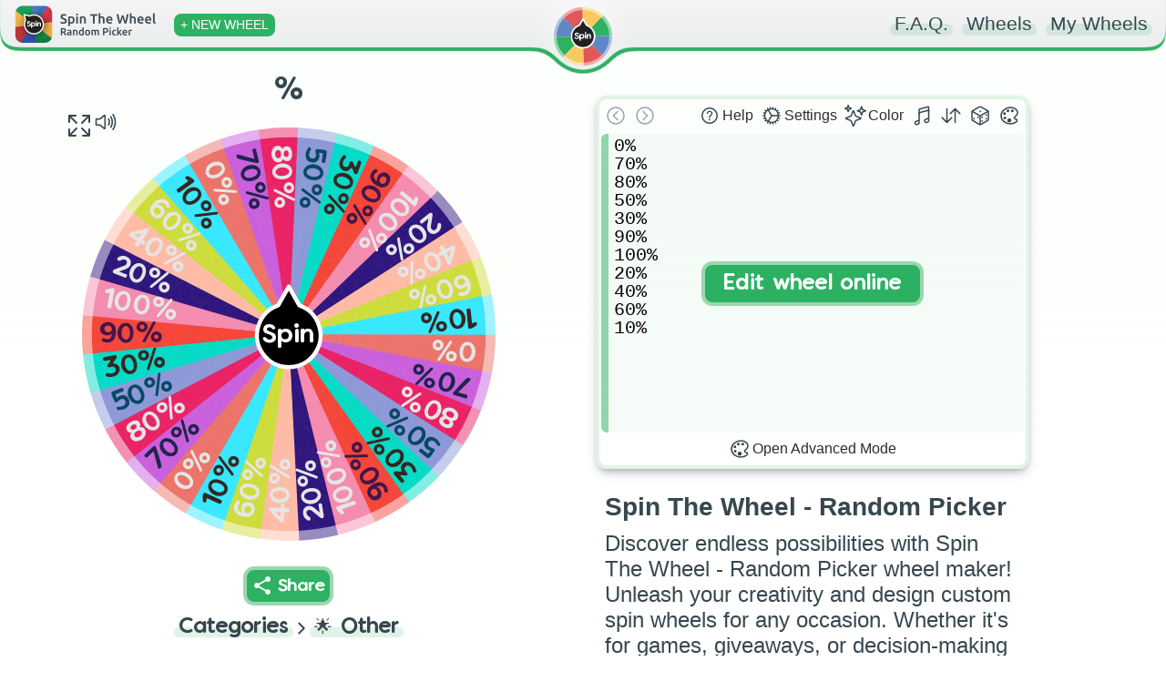

--- FILE ---
content_type: text/html; charset=utf-8
request_url: https://spinthewheel.app/-980239lYk
body_size: 2547
content:
<!doctype html><html lang="en"><head><link rel="preconnect" href="https://www.googletagmanager.com" crossorigin><link rel="dns-prefetch" href="https://www.googletagmanager.com"><link rel="preconnect" href="https://www.google-analytics.com" crossorigin><link rel="preconnect" href="https://spinthewheel.app/"/><script type="application/ld+json">{
        "@context": "https://schema.org",
        "@type": "WebSite",
        "name": "Spin The Wheel - Random Picker",
        "alternateName": ["Spin The Wheel", "STW"],
        "url": "https://spinthewheel.app/"
      }</script><script async src="https://www.googletagmanager.com/gtag/js?id=G-5RSB97TC0M"></script><script>function gtag(){dataLayer.push(arguments)}window.dataLayer=window.dataLayer||[],gtag("js",new Date),gtag("config","G-5RSB97TC0M")</script><meta charset="utf-8"><link rel="shortcut icon" href="/favicons/favicon.ico"/><link rel="icon" type="image/png" sizes="16x16" href="/favicons/favicon-16x16.png"/><link rel="icon" type="image/png" sizes="32x32" href="/favicons/favicon-32x32.png"/><link rel="icon" type="image/png" sizes="96x96" href="/favicons/favicon-96x96.png"/><link rel="icon" type="image/svg+xml" href="/favicons/favicon.svg"/><link rel="apple-touch-icon" sizes="180x180" href="/favicons/apple-touch-icon.png"/><meta name="apple-mobile-web-app-title" content="Spin The Wheel - Random Picker"/><link rel="manifest" href="/site.webmanifest"/><meta name="viewport" content="width=device-width,initial-scale=1,shrink-to-fit=no,maximum-scale=5"><meta name="theme-color" content="#2eb163"><meta name="color-scheme" content="light"><link rel="manifest" href="/manifest.json"><title>% | Spin The Wheel - Random Picker</title><link rel="stylesheet" href="/styles.css?v=260118.1"/><link rel="preload" href="/static/media/VanillaExtractRegularAccents.5bcb5c70169dcc809757.woff2" as="font" type="font/woff2" crossorigin="anonymous"><meta property="og:site_name" content="Spin The Wheel - Random Picker"/><meta name="title" content="% | Spin The Wheel - Random Picker" data-react-helmet="true"><meta property="og:title" content="% | Spin The Wheel - Random Picker" data-react-helmet="true"><meta name="twitter:title" content="% | Spin The Wheel - Random Picker" data-react-helmet="true"><meta name="description" content="Spin the wheel to randomly choose from these options: 0%, 70%, 80%, 50%, 30%, 90%, 100%, 20%, 40%, 60%, 10%!" data-react-helmet="true"><meta property="og:description" content="Spin the wheel to randomly choose from these options: 0%, 70%, 80%, 50%, 30%, 90%, 100%, 20%, 40%, 60%, 10%!" data-react-helmet="true"><meta name="twitter:description" content="Spin the wheel to randomly choose from these options: 0%, 70%, 80%, 50%, 30%, 90%, 100%, 20%, 40%, 60%, 10%!" data-react-helmet="true"><meta name="image" content="https://spinthewheel.app/assets/images/preview/-980239lYk.png" data-react-helmet="true"><meta property="og:image" content="https://spinthewheel.app/assets/images/preview/-980239lYk.png" data-react-helmet="true"><meta name="twitter:image" content="https://spinthewheel.app/assets/images/preview/-980239lYk.png" data-react-helmet="true"><meta name="twitter:image:alt" content="% | Spin The Wheel - Random Picker" data-react-helmet="true"><meta property="al:ios:url" content="spinthewheel://-980239lYk" data-react-helmet="true"/><meta property="al:ios:app_name" content="Spin The Wheel - Random Picker"/><meta property="al:ios:app_store_id" content="1467343690"/><meta name="apple-itunes-app" content="app-id=1467343690, app-argument=-980239lYk" data-react-helmet="true"><meta property="al:android:url" content="spinthewheel://-980239lYk" data-react-helmet="true"/><meta property="al:android:package" content="com.spinthewheeldecider"/><meta property="al:android:app_name" content="Spin The Wheel - Random Picker"/><meta property="al:web:url" content="https://spinthewheel.app/-980239lYk" data-react-helmet="true"/><meta property="al:web:should_fallback" content="true"/><meta name="twitter:card" content="summary_large_image"><meta name="twitter:site" content="@stwapp"><style>div#ssr_wdata,div#ssr_wdata_empty{display:none}</style><style>body{overflow-x:hidden;font-family:-apple-system,BlinkMacSystemFont,"Segoe UI",Roboto,Oxygen,Ubuntu,Cantarell,"Fira Sans","Droid Sans","Helvetica Neue",sans-serif;-webkit-font-smoothing:antialiased;-moz-osx-font-smoothing:grayscale;background:linear-gradient(to top,#ffffff00 0,#fcfffc 100%) fixed;background-repeat:no-repeat;margin:0}</style><script defer="defer" src="/static/js/main.98575647.js"></script><link href="/static/css/main.e5151d81.css" rel="stylesheet"></head><body><noscript>You need to enable JavaScript to run this app.</noscript><div id="root"><div class="App" id="App"><header class="App-header"></header><div><div class="App-main" role="main"><div class="row pr-vertical"><div class="col-6 align" style="flex-shrink:0"><div id="fullscreen-div"><div style="position:relative;padding-top:0"><div style="background-color:#ececec;border-radius:7px;height:21px;width:200px;display:block;text-align:center;margin:21px auto 0"></div><div id="wheel-container" class="shape"></div><div class="underwheel-buttons"><div style="place-content:center"><span class="dynamic-link-button" style="width:80px;height:25px;background-color:rgba(128,128,128,.16);border-color:rgba(128,128,128,0)"></span></div></div><div style="background-color:#ececec;border-radius:7px;height:15px;width:120px;display:block;text-align:center;margin:15px auto 0"></div></div></div></div><div class="col-6"><div><div class="wheel-edit"><div class="wheel-edit-container wheel-edit-shadow"><div class="wheel-edit-header" style="height:32px"></div><div class="wheel-edit-content"><div class="wheel-edit-row textarea-full">0%
70%
80%
50%
30%
90%
100%
20%
40%
60%
10%</div><span style="height:34px"></span></div></div></div><div id="app-col" style="padding:10px 30px;text-align:center"><div class="paragraph" style="padding:0;margin-bottom:10px"><div><div style="text-align:start;color:#37474f"><h2 name="ssr_wheel_title" class="wheel-title">Spin The Wheel - Random Picker</h2><div name="ssr_wheel_desc">Discover endless possibilities with Spin The Wheel - Random Picker wheel maker! Unleash your creativity and design custom spin wheels for any occasion. Whether it's for games, giveaways, or decision-making fun, our user-friendly platform lets you create interactive experiences that engage and entertain. Spin the wheel and make your ideas come to life in a dynamic and exciting way!</div></div><div style="margin-top:15px;font-weight:200">Get the FREE app to discover thousands more fun wheels!</div></div></div><div class="app-store-container" style="padding-top:10px"><div class="placeholder"></div></div></div></div></div><div class="pr-3-all" style="height:280px"></div><div id="app-row" style="padding:10px 30px;text-align:center"><div class="paragraph" style="padding:0;margin-bottom:10px"><div><div style="text-align:start;color:#37474f"><h2 name="ssr_wheel_title" class="wheel-title">Spin The Wheel - Random Picker</h2><div name="ssr_wheel_desc">Discover endless possibilities with Spin The Wheel - Random Picker wheel maker! Unleash your creativity and design custom spin wheels for any occasion. Whether it's for games, giveaways, or decision-making fun, our user-friendly platform lets you create interactive experiences that engage and entertain. Spin the wheel and make your ideas come to life in a dynamic and exciting way!</div></div><div style="margin-top:15px;font-weight:200">Get the FREE app to discover thousands more fun wheels!</div></div></div><div class="app-store-container" style="padding-top:10px"><div class="placeholder"></div></div></div></div><div class="row"></div></div></div></div></div><script id="ssr_data" type="application/json">{"Title":"%","Description":"","FontSize":17.09,"LabelsList":["0%","70%","80%","50%","30%","90%","100%","20%","40%","60%","10%"],"Style":{"_id":"64115fc62295a9455987a939","Type":0,"Colors":["#ec7168","#e5e5e5","#c95ddb","#192048","#e91e63","#8b97d7","#014462","#00dac5","#30221d","#f44336","#3e1046","#f48aae","#2b127b","#ffbaa4","#cddc39","#34e8ff"],"Data":[[0,1],[2,3],[4,1],[5,6],[7,8],[9,10],[11,1],[12,1],[13,1],[14,1],[15,8]],"Space":null},"ColorLock":null,"LabelRepeat":3,"ThumbnailUrl":"https://spinthewheel.app/assets/images/preview/-980239lYk.png","Confirmed":true,"TextDisplayType":0,"Flagged":false,"DateModified":"2023-03-17T14:42:46.373Z","CategoryId":13,"Weights":[],"Sound":null,"WheelKey":"-980239lYk"}</script></body></html>

--- FILE ---
content_type: application/javascript
request_url: https://spinthewheel.app/static/js/131.db78e7fc.chunk.js
body_size: 1301
content:
"use strict";(self.webpackChunkspinthewheel_app=self.webpackChunkspinthewheel_app||[]).push([[131],{1649(e,i,s){e.exports=s.p+"static/media/spin-the-wheel-random-picker-burger.77f6ad9943dab35447db.jpg"},8009(e,i,s){s.r(i),s.d(i,{default:()=>w});var l=s(9950),a=s(3047),r=s(6497),n=s(7279),d=s(1649);const c=s.p+"static/media/spin-the-wheel-random-picker-burger-s.dd850801b13efa432250.jpg",o=s.p+"static/media/spin-the-wheel-random-picker-decision.95d23c32185599fdddc2.jpg",t=s.p+"static/media/spin-the-wheel-random-picker-decision-s.7a88b2bfd54866d53b94.jpg";var h=s(7923),p=s(3744),m=s(4414);const j=()=>{let e=window.innerWidth;return e>700&&(e/=2),e=Math.min(.8*e-12,500),e},x=e=>{const{state:i}=(0,l.useContext)(r.BR),[s,x]=(0,l.useState)(j()),w=(0,p.X)(()=>{x(j())});(0,l.useEffect)(()=>(window.addEventListener("resize",w),()=>window.removeEventListener("resize",w)),[]);const g=s<350,v=g?c:d,b=g?t:o,u=s,f=u*(401/600);return(0,m.jsxs)(m.Fragment,{children:[(0,m.jsx)("div",{className:"row",children:(0,m.jsx)("div",{className:"col-12",style:{textAlign:"center"},children:(0,m.jsx)(a.N_,{to:"spin-the-wheel-random-picker",children:(0,m.jsx)("h2",{className:"title marked dynamic-background before-".concat(i.color),style:{margin:"20px 40px",fontSize:30},children:"Spin The Wheel - Random Picker App"})})})}),(0,m.jsxs)("div",{className:"row",children:[(0,m.jsx)("div",{className:"col-6",children:(0,m.jsx)("div",{className:"col-block",children:(0,m.jsxs)("div",{className:"list overview border-left-".concat(i.color),style:{paddingTop:10},children:[(0,m.jsxs)("h3",{className:"title",children:["Top ",(0,m.jsx)("span",{className:"color-".concat(i.color),children:"Spin The Wheel - Random Picker"})," features:"]}),(0,m.jsxs)("ul",{children:[(0,m.jsx)("li",{children:"Unlimited wheels of fortune with unlimited labels"}),(0,m.jsx)("li",{children:"Big color library and ability to use custom colors"}),(0,m.jsx)("li",{children:"Chat with other people spinning the same wheel"}),(0,m.jsx)("li",{children:"Wheel Store with thousands of wheels to download"}),(0,m.jsx)("li",{children:"Premade presets to easily create beautiful spinner wheels"})]})]})})}),(0,m.jsx)("div",{className:"col-6",children:(0,m.jsx)("div",{className:"col-block",children:(0,m.jsx)("div",{style:{paddingTop:10},children:(0,m.jsx)(h.LazyLoadImage,{placeholder:(0,m.jsx)("div",{style:{width:u,height:f}}),src:v,alt:"Three preview screens of 'Spin The Wheel - Random Picker' app",width:u,height:f})})})})]}),(0,m.jsxs)("div",{className:"row",style:{marginBottom:20},children:[(0,m.jsx)("div",{className:"col-6",children:(0,m.jsx)("div",{className:"col-block",children:(0,m.jsx)("div",{style:{paddingTop:10},children:(0,m.jsx)(h.LazyLoadImage,{placeholder:(0,m.jsx)("div",{style:{width:u,height:f}}),src:b,alt:"A hand holding a phone with 'Spin The Wheel - Random Picker' app open",width:u,height:f})})})}),(0,m.jsx)("div",{className:"col-6",children:(0,m.jsx)("div",{className:"col-block",children:(0,m.jsxs)("div",{className:"list overview border-left-".concat(i.color),style:{paddingTop:10},children:[(0,m.jsx)("h3",{className:"title",children:"Download for free to:"}),(0,m.jsxs)("ul",{children:[(0,m.jsxs)("li",{children:[(0,m.jsx)("span",{role:"img","aria-label":"Champion Emoji",children:"\ud83c\udfc6"})," Create custom raffles and random prize or name draws"]}),(0,m.jsxs)("li",{children:[(0,m.jsx)("span",{role:"img","aria-label":"Party Emoji",children:"\ud83c\udf89"})," Make your social party games even more entertaining"]}),(0,m.jsxs)("li",{children:[(0,m.jsx)("span",{role:"img","aria-label":"Casino Emoji",children:"\ud83c\udfb0"})," Make your own roulettes and spinner wheels"]}),(0,m.jsxs)("li",{children:[(0,m.jsx)("span",{role:"img","aria-label":"Dice Roll Emoji",children:"\ud83c\udfb2"})," Do 'flip a coin', roulettes, dice rolls on the wheel"]}),(0,m.jsxs)("li",{children:[(0,m.jsx)("span",{role:"img","aria-label":"Globe Emoji",children:"\ud83c\udf0e"})," Share created wheels with the world"]})]}),(0,m.jsx)(n.A,{source:"web-overview"})]})})})]})]})},w=l.memo(x)}}]);

--- FILE ---
content_type: application/javascript
request_url: https://spinthewheel.app/static/js/main.98575647.js
body_size: 232306
content:
/*! For license information please see main.98575647.js.LICENSE.txt */
(()=>{var e={69(e,t,n){!function(){var t=n(8729),r=n(4309).utf8,i=n(8412),o=n(4309).bin,a=function(e,n){e.constructor==String?e=n&&"binary"===n.encoding?o.stringToBytes(e):r.stringToBytes(e):i(e)?e=Array.prototype.slice.call(e,0):Array.isArray(e)||e.constructor===Uint8Array||(e=e.toString());for(var s=t.bytesToWords(e),l=8*e.length,c=1732584193,u=-271733879,f=-1732584194,d=271733878,p=0;p<s.length;p++)s[p]=16711935&(s[p]<<8|s[p]>>>24)|4278255360&(s[p]<<24|s[p]>>>8);s[l>>>5]|=128<<l%32,s[14+(l+64>>>9<<4)]=l;var h=a._ff,y=a._gg,m=a._hh,v=a._ii;for(p=0;p<s.length;p+=16){var g=c,b=u,w=f,k=d;c=h(c,u,f,d,s[p+0],7,-680876936),d=h(d,c,u,f,s[p+1],12,-389564586),f=h(f,d,c,u,s[p+2],17,606105819),u=h(u,f,d,c,s[p+3],22,-1044525330),c=h(c,u,f,d,s[p+4],7,-176418897),d=h(d,c,u,f,s[p+5],12,1200080426),f=h(f,d,c,u,s[p+6],17,-1473231341),u=h(u,f,d,c,s[p+7],22,-45705983),c=h(c,u,f,d,s[p+8],7,1770035416),d=h(d,c,u,f,s[p+9],12,-1958414417),f=h(f,d,c,u,s[p+10],17,-42063),u=h(u,f,d,c,s[p+11],22,-1990404162),c=h(c,u,f,d,s[p+12],7,1804603682),d=h(d,c,u,f,s[p+13],12,-40341101),f=h(f,d,c,u,s[p+14],17,-1502002290),c=y(c,u=h(u,f,d,c,s[p+15],22,1236535329),f,d,s[p+1],5,-165796510),d=y(d,c,u,f,s[p+6],9,-1069501632),f=y(f,d,c,u,s[p+11],14,643717713),u=y(u,f,d,c,s[p+0],20,-373897302),c=y(c,u,f,d,s[p+5],5,-701558691),d=y(d,c,u,f,s[p+10],9,38016083),f=y(f,d,c,u,s[p+15],14,-660478335),u=y(u,f,d,c,s[p+4],20,-405537848),c=y(c,u,f,d,s[p+9],5,568446438),d=y(d,c,u,f,s[p+14],9,-1019803690),f=y(f,d,c,u,s[p+3],14,-187363961),u=y(u,f,d,c,s[p+8],20,1163531501),c=y(c,u,f,d,s[p+13],5,-1444681467),d=y(d,c,u,f,s[p+2],9,-51403784),f=y(f,d,c,u,s[p+7],14,1735328473),c=m(c,u=y(u,f,d,c,s[p+12],20,-1926607734),f,d,s[p+5],4,-378558),d=m(d,c,u,f,s[p+8],11,-2022574463),f=m(f,d,c,u,s[p+11],16,1839030562),u=m(u,f,d,c,s[p+14],23,-35309556),c=m(c,u,f,d,s[p+1],4,-1530992060),d=m(d,c,u,f,s[p+4],11,1272893353),f=m(f,d,c,u,s[p+7],16,-155497632),u=m(u,f,d,c,s[p+10],23,-1094730640),c=m(c,u,f,d,s[p+13],4,681279174),d=m(d,c,u,f,s[p+0],11,-358537222),f=m(f,d,c,u,s[p+3],16,-722521979),u=m(u,f,d,c,s[p+6],23,76029189),c=m(c,u,f,d,s[p+9],4,-640364487),d=m(d,c,u,f,s[p+12],11,-421815835),f=m(f,d,c,u,s[p+15],16,530742520),c=v(c,u=m(u,f,d,c,s[p+2],23,-995338651),f,d,s[p+0],6,-198630844),d=v(d,c,u,f,s[p+7],10,1126891415),f=v(f,d,c,u,s[p+14],15,-1416354905),u=v(u,f,d,c,s[p+5],21,-57434055),c=v(c,u,f,d,s[p+12],6,1700485571),d=v(d,c,u,f,s[p+3],10,-1894986606),f=v(f,d,c,u,s[p+10],15,-1051523),u=v(u,f,d,c,s[p+1],21,-2054922799),c=v(c,u,f,d,s[p+8],6,1873313359),d=v(d,c,u,f,s[p+15],10,-30611744),f=v(f,d,c,u,s[p+6],15,-1560198380),u=v(u,f,d,c,s[p+13],21,1309151649),c=v(c,u,f,d,s[p+4],6,-145523070),d=v(d,c,u,f,s[p+11],10,-1120210379),f=v(f,d,c,u,s[p+2],15,718787259),u=v(u,f,d,c,s[p+9],21,-343485551),c=c+g>>>0,u=u+b>>>0,f=f+w>>>0,d=d+k>>>0}return t.endian([c,u,f,d])};a._ff=function(e,t,n,r,i,o,a){var s=e+(t&n|~t&r)+(i>>>0)+a;return(s<<o|s>>>32-o)+t},a._gg=function(e,t,n,r,i,o,a){var s=e+(t&r|n&~r)+(i>>>0)+a;return(s<<o|s>>>32-o)+t},a._hh=function(e,t,n,r,i,o,a){var s=e+(t^n^r)+(i>>>0)+a;return(s<<o|s>>>32-o)+t},a._ii=function(e,t,n,r,i,o,a){var s=e+(n^(t|~r))+(i>>>0)+a;return(s<<o|s>>>32-o)+t},a._blocksize=16,a._digestsize=16,e.exports=function(e,n){if(void 0===e||null===e)throw new Error("Illegal argument "+e);var r=t.wordsToBytes(a(e,n));return n&&n.asBytes?r:n&&n.asString?o.bytesToString(r):t.bytesToHex(r)}}()},81(e,t,n){"use strict";n.d(t,{A:()=>o});var r=n(9950),i=n(4414);const o=r.memo(e=>{let{name:t,color:n,className:r,style:o}=e;if(Object.keys(a).includes(t)){const e="0 0 512 512";return(0,i.jsx)("svg",{color:null!==n&&void 0!==n?n:"#37474f",className:null!==r&&void 0!==r?r:"",style:null!==o&&void 0!==o?o:{},xmlns:"http://www.w3.org/2000/svg",viewBox:e,children:a[t]})}return console.warn("Icon with name '".concat(t,"' not found.")),(0,i.jsx)("span",{children:"[?]"})}),a={duplicate:(0,i.jsxs)(i.Fragment,{children:[(0,i.jsx)("rect",{x:"128",y:"128",width:"336",height:"336",rx:"57",ry:"57",fill:"none",stroke:"currentColor",strokeLinejoin:"round",strokeWidth:"32"}),(0,i.jsx)("path",{d:"M383.5 128l.5-24a56.16 56.16 0 00-56-56H112a64.19 64.19 0 00-64 64v216a56.16 56.16 0 0056 56h24M296 216v160M376 296H216",fill:"none",stroke:"currentColor",strokeLinecap:"round",strokeLinejoin:"round",strokeWidth:"32"})]}),remove:(0,i.jsxs)(i.Fragment,{children:[(0,i.jsx)("path",{d:"M112 112l20 320c.95 18.49 14.4 32 32 32h184c17.67 0 30.87-13.51 32-32l20-320",fill:"none",stroke:"currentColor",strokeLinecap:"round",strokeLinejoin:"round",strokeWidth:"32"}),(0,i.jsx)("path",{stroke:"currentColor",strokeLinecap:"round",strokeMiterlimit:"10",strokeWidth:"32",d:"M80 112h352"}),(0,i.jsx)("path",{d:"M192 112V72h0a23.93 23.93 0 0124-24h80a23.93 23.93 0 0124 24h0v40M256 176v224M184 176l8 224M328 176l-8 224",fill:"none",stroke:"currentColor",strokeLinecap:"round",strokeLinejoin:"round",strokeWidth:"32"})]}),cog:(0,i.jsx)(i.Fragment,{children:(0,i.jsx)("path",{fill:"currentColor",d:"M456.7 242.27l-26.08-4.2a8 8 0 01-6.6-6.82c-.5-3.2-1-6.41-1.7-9.51a8.08 8.08 0 013.9-8.62l23.09-12.82a8.05 8.05 0 003.9-9.92l-4-11a7.94 7.94 0 00-9.4-5l-25.89 5a8 8 0 01-8.59-4.11q-2.25-4.2-4.8-8.41a8.16 8.16 0 01.7-9.52l17.29-19.94a8 8 0 00.3-10.62l-7.49-9a7.88 7.88 0 00-10.5-1.51l-22.69 13.63a8 8 0 01-9.39-.9c-2.4-2.11-4.9-4.21-7.4-6.22a8 8 0 01-2.5-9.11l9.4-24.75A8 8 0 00365 78.77l-10.2-5.91a8 8 0 00-10.39 2.21l-16.64 20.84a7.15 7.15 0 01-8.5 2.5s-5.6-2.3-9.8-3.71A8 8 0 01304 87l.4-26.45a8.07 8.07 0 00-6.6-8.42l-11.59-2a8.07 8.07 0 00-9.1 5.61l-8.6 25.05a8 8 0 01-7.79 5.41h-9.8a8.07 8.07 0 01-7.79-5.41l-8.6-25.05a8.07 8.07 0 00-9.1-5.61l-11.59 2a8.07 8.07 0 00-6.6 8.42l.4 26.45a8 8 0 01-5.49 7.71c-2.3.9-7.3 2.81-9.7 3.71-2.8 1-6.1.2-8.8-2.91l-16.51-20.34A8 8 0 00156.75 73l-10.2 5.91a7.94 7.94 0 00-3.3 10.09l9.4 24.75a8.06 8.06 0 01-2.5 9.11c-2.5 2-5 4.11-7.4 6.22a8 8 0 01-9.39.9L111 116.14a8 8 0 00-10.5 1.51l-7.49 9a8 8 0 00.3 10.62l17.29 19.94a8 8 0 01.7 9.52q-2.55 4-4.8 8.41a8.11 8.11 0 01-8.59 4.11l-25.89-5a8 8 0 00-9.4 5l-4 11a8.05 8.05 0 003.9 9.92L85.58 213a7.94 7.94 0 013.9 8.62c-.6 3.2-1.2 6.31-1.7 9.51a8.08 8.08 0 01-6.6 6.82l-26.08 4.2a8.09 8.09 0 00-7.1 7.92v11.72a7.86 7.86 0 007.1 7.92l26.08 4.2a8 8 0 016.6 6.82c.5 3.2 1 6.41 1.7 9.51a8.08 8.08 0 01-3.9 8.62L62.49 311.7a8.05 8.05 0 00-3.9 9.92l4 11a7.94 7.94 0 009.4 5l25.89-5a8 8 0 018.59 4.11q2.25 4.2 4.8 8.41a8.16 8.16 0 01-.7 9.52l-17.29 19.96a8 8 0 00-.3 10.62l7.49 9a7.88 7.88 0 0010.5 1.51l22.69-13.63a8 8 0 019.39.9c2.4 2.11 4.9 4.21 7.4 6.22a8 8 0 012.5 9.11l-9.4 24.75a8 8 0 003.3 10.12l10.2 5.91a8 8 0 0010.39-2.21l16.79-20.64c2.1-2.6 5.5-3.7 8.2-2.6 3.4 1.4 5.7 2.2 9.9 3.61a8 8 0 015.49 7.71l-.4 26.45a8.07 8.07 0 006.6 8.42l11.59 2a8.07 8.07 0 009.1-5.61l8.6-25a8 8 0 017.79-5.41h9.8a8.07 8.07 0 017.79 5.41l8.6 25a8.07 8.07 0 009.1 5.61l11.59-2a8.07 8.07 0 006.6-8.42l-.4-26.45a8 8 0 015.49-7.71c4.2-1.41 7-2.51 9.6-3.51s5.8-1 8.3 2.1l17 20.94A8 8 0 00355 439l10.2-5.91a7.93 7.93 0 003.3-10.12l-9.4-24.75a8.08 8.08 0 012.5-9.12c2.5-2 5-4.1 7.4-6.21a8 8 0 019.39-.9L401 395.66a8 8 0 0010.5-1.51l7.49-9a8 8 0 00-.3-10.62l-17.29-19.94a8 8 0 01-.7-9.52q2.55-4.05 4.8-8.41a8.11 8.11 0 018.59-4.11l25.89 5a8 8 0 009.4-5l4-11a8.05 8.05 0 00-3.9-9.92l-23.09-12.82a7.94 7.94 0 01-3.9-8.62c.6-3.2 1.2-6.31 1.7-9.51a8.08 8.08 0 016.6-6.82l26.08-4.2a8.09 8.09 0 007.1-7.92V250a8.25 8.25 0 00-7.27-7.73zM256 112a143.82 143.82 0 01139.38 108.12A16 16 0 01379.85 240H274.61a16 16 0 01-13.91-8.09l-52.1-91.71a16 16 0 019.85-23.39A146.94 146.94 0 01256 112zM112 256a144 144 0 0143.65-103.41 16 16 0 0125.17 3.47L233.06 248a16 16 0 010 15.87l-52.67 91.7a16 16 0 01-25.18 3.36A143.94 143.94 0 01112 256zm144 144a146.9 146.9 0 01-38.19-4.95 16 16 0 01-9.76-23.44l52.58-91.55a16 16 0 0113.88-8H379.9a16 16 0 0115.52 19.88A143.84 143.84 0 01256 400z"})}),sort:(0,i.jsx)(i.Fragment,{children:(0,i.jsx)("path",{fill:"none",stroke:"currentColor",strokeLinecap:"round",strokeLinejoin:"round",strokeWidth:"32",d:"M464 208L352 96 240 208M352 113.13V416M48 304l112 112 112-112M160 398V96"})}),dice:(0,i.jsxs)(i.Fragment,{children:[(0,i.jsx)("path",{fill:"none",stroke:"currentColor",strokeLinecap:"round",strokeLinejoin:"round",strokeWidth:"32",d:"M448 341.37V170.61A32 32 0 00432.11 143l-152-88.46a47.94 47.94 0 00-48.24 0L79.89 143A32 32 0 0064 170.61v170.76A32 32 0 0079.89 369l152 88.46a48 48 0 0048.24 0l152-88.46A32 32 0 00448 341.37z"}),(0,i.jsx)("path",{fill:"none",stroke:"currentColor",strokeLinecap:"round",strokeLinejoin:"round",strokeWidth:"32",d:"M69 153.99l187 110 187-110M256 463.99v-200"}),(0,i.jsx)("ellipse",{fill:"currentColor",cx:"256",cy:"152",rx:"24",ry:"16"}),(0,i.jsx)("ellipse",{fill:"currentColor",cx:"208",cy:"296",rx:"16",ry:"24"}),(0,i.jsx)("ellipse",{fill:"currentColor",cx:"112",cy:"328",rx:"16",ry:"24"}),(0,i.jsx)("ellipse",{fill:"currentColor",cx:"304",cy:"296",rx:"16",ry:"24"}),(0,i.jsx)("ellipse",{fill:"currentColor",cx:"400",cy:"240",rx:"16",ry:"24"}),(0,i.jsx)("ellipse",{fill:"currentColor",cx:"304",cy:"384",rx:"16",ry:"24"}),(0,i.jsx)("ellipse",{fill:"currentColor",cx:"400",cy:"328",rx:"16",ry:"24"})]}),palette:(0,i.jsxs)(i.Fragment,{children:[(0,i.jsx)("path",{d:"M430.11 347.9c-6.6-6.1-16.3-7.6-24.6-9-11.5-1.9-15.9-4-22.6-10-14.3-12.7-14.3-31.1 0-43.8l30.3-26.9c46.4-41 46.4-108.2 0-149.2-34.2-30.1-80.1-45-127.8-45-55.7 0-113.9 20.3-158.8 60.1-83.5 73.8-83.5 194.7 0 268.5 41.5 36.7 97.5 55 152.9 55.4h1.7c55.4 0 110-17.9 148.8-52.4 14.4-12.7 11.99-36.6.1-47.7z",fill:"none",stroke:"currentColor",strokeMiterlimit:"10",strokeWidth:"32"}),(0,i.jsx)("circle",{fill:"currentColor",cx:"144",cy:"208",r:"32"}),(0,i.jsx)("circle",{fill:"currentColor",cx:"152",cy:"311",r:"32"}),(0,i.jsx)("circle",{fill:"currentColor",cx:"224",cy:"144",r:"32"}),(0,i.jsx)("circle",{fill:"currentColor",cx:"256",cy:"367",r:"48"}),(0,i.jsx)("circle",{fill:"currentColor",cx:"328",cy:"144",r:"32"})]}),text:(0,i.jsxs)(i.Fragment,{children:[(0,i.jsx)("path",{fill:"none",stroke:"currentColor",strokeLinecap:"round",strokeLinejoin:"round",strokeWidth:"32",d:"M32 415.5l120-320 120 320M230 303.5H74M326 239.5c12.19-28.69 41-48 74-48h0c46 0 80 32 80 80v144"}),(0,i.jsx)("path",{d:"M320 358.5c0 36 26.86 58 60 58 54 0 100-27 100-106v-15c-20 0-58 1-92 5-32.77 3.86-68 19-68 58z",fill:"none",stroke:"currentColor",strokeLinecap:"round",strokeLinejoin:"round",strokeWidth:"32"})]}),fill:(0,i.jsx)(i.Fragment,{children:(0,i.jsx)("path",{d:"M419.1 337.45a3.94 3.94 0 00-6.1 0c-10.5 12.4-45 46.55-45 77.66 0 27 21.5 48.89 48 48.89h0c26.5 0 48-22 48-48.89 0-31.11-34.3-65.26-44.9-77.66zM387 287.9L155.61 58.36a36 36 0 00-51 0l-5.15 5.15a36 36 0 000 51l52.89 52.89 57-57L56.33 263.2a28 28 0 00.3 40l131.2 126a28.05 28.05 0 0038.9-.1c37.8-36.6 118.3-114.5 126.7-122.9 5.8-5.8 18.2-7.1 28.7-7.1h.3a6.53 6.53 0 004.57-11.2z",fill:"none",stroke:"currentColor",strokeMiterlimit:"10",strokeWidth:"32"})}),newspaper:(0,i.jsxs)(i.Fragment,{children:[(0,i.jsx)("path",{d:"M368 415.86V72a24.07 24.07 0 00-24-24H72a24.07 24.07 0 00-24 24v352a40.12 40.12 0 0040 40h328",fill:"none",stroke:"currentColor",strokeLinejoin:"round",strokeWidth:"32"}),(0,i.jsx)("path",{d:"M416 464h0a48 48 0 01-48-48V128h72a24 24 0 0124 24v264a48 48 0 01-48 48z",fill:"none",stroke:"currentColor",strokeLinejoin:"round",strokeWidth:"32"}),(0,i.jsx)("path",{fill:"none",stroke:"currentColor",strokeLinecap:"round",strokeLinejoin:"round",strokeWidth:"32",d:"M112 128h192M112 192h192M112 256h192M112 320h192M112 384h192"})]}),"add-circle":(0,i.jsxs)(i.Fragment,{children:[(0,i.jsx)("path",{d:"M448 256c0-106-86-192-192-192S64 150 64 256s86 192 192 192 192-86 192-192z",fill:"none",stroke:"currentColor",strokeMiterlimit:"10",strokeWidth:"32"}),(0,i.jsx)("path",{fill:"none",stroke:"currentColor",strokeLinecap:"round",strokeLinejoin:"round",strokeWidth:"32",d:"M256 176v160M336 256H176"})]}),link:(0,i.jsx)(i.Fragment,{children:(0,i.jsx)("path",{d:"M208 352h-64a96 96 0 010-192h64M304 160h64a96 96 0 010 192h-64M163.29 256h187.42",fill:"none",stroke:"currentColor",strokeLinecap:"round",strokeLinejoin:"round",strokeWidth:"36"})}),unlink:(0,i.jsx)(i.Fragment,{children:(0,i.jsx)("path",{d:"M208 352h-64a96 96 0 010-192h64M304 160h64a96 96 0 010 192h-64",fill:"none",stroke:"currentColor",strokeLinecap:"round",strokeLinejoin:"round",strokeWidth:"36"})}),undo:(0,i.jsxs)(i.Fragment,{children:[(0,i.jsx)("path",{d:"M256 64C150 64 64 150 64 256s86 192 192 192 192-86 192-192S362 64 256 64z",fill:"none",stroke:"currentColor",strokeMiterlimit:"10",strokeWidth:"32"}),(0,i.jsx)("path",{fill:"none",stroke:"currentColor",strokeLinecap:"round",strokeLinejoin:"round",strokeWidth:"32",d:"M296 352l-96-96 96-96"})]}),redo:(0,i.jsxs)(i.Fragment,{children:[(0,i.jsx)("path",{d:"M64 256c0 106 86 192 192 192s192-86 192-192S362 64 256 64 64 150 64 256z",fill:"none",stroke:"currentColor",strokeMiterlimit:"10",strokeWidth:"32"}),(0,i.jsx)("path",{fill:"none",stroke:"currentColor",strokeLinecap:"round",strokeLinejoin:"round",strokeWidth:"32",d:"M216 352l96-96-96-96"})]}),close:(0,i.jsx)("path",{fill:"none",stroke:"currentColor",strokeLinecap:"round",strokeLinejoin:"round",strokeWidth:"32",d:"M368 368L144 144M368 144L144 368"}),reload:(0,i.jsxs)(i.Fragment,{children:[(0,i.jsx)("path",{d:"M448 256c0-106-86-192-192-192S64 150 64 256s86 192 192 192 192-86 192-192z",fill:"none",stroke:"currentColor",strokeMiterlimit:"10",strokeWidth:"32"}),(0,i.jsx)("path",{d:"M341.54 197.85l-11.37-13.23a103.37 103.37 0 1022.71 105.84",fill:"none",stroke:"currentColor",strokeLinecap:"round",strokeMiterlimit:"10",strokeWidth:"32"}),(0,i.jsx)("path",{d:"M367.32 162a8.44 8.44 0 00-6 2.54l-59.54 59.54a8.61 8.61 0 006.09 14.71h59.54a8.62 8.62 0 008.62-8.62v-59.56a8.61 8.61 0 00-8.68-8.63z",fill:"currentColor"})]}),help:(0,i.jsxs)(i.Fragment,{children:[(0,i.jsx)("path",{d:"M256 80a176 176 0 10176 176A176 176 0 00256 80z",fill:"none",stroke:"currentColor",strokeMiterlimit:"10",strokeWidth:"32"}),(0,i.jsx)("path",{d:"M200 202.29s.84-17.5 19.57-32.57C230.68 160.77 244 158.18 256 158c10.93-.14 20.69 1.67 26.53 4.45 10 4.76 29.47 16.38 29.47 41.09 0 26-17 37.81-36.37 50.8S251 281.43 251 296",fill:"none",stroke:"currentColor",strokeLinecap:"round",strokeMiterlimit:"10",strokeWidth:"28"}),(0,i.jsx)("circle",{cx:"250",cy:"348",r:"20",fill:"currentColor"})]}),share:(0,i.jsx)(i.Fragment,{children:(0,i.jsx)("path",{fill:"currentColor",d:"M384 336a63.78 63.78 0 00-46.12 19.7l-148-83.27a63.85 63.85 0 000-32.86l148-83.27a63.8 63.8 0 10-15.73-27.87l-148 83.27a64 64 0 100 88.6l148 83.27A64 64 0 10384 336z"})}),expand:(0,i.jsx)(i.Fragment,{children:(0,i.jsx)("path",{fill:"none",stroke:"currentColor",strokeLinecap:"round",strokeLinejoin:"round",strokeWidth:"32",d:"M432 320v112H320M421.8 421.77L304 304M80 192V80h112M90.2 90.23L208 208M320 80h112v112M421.77 90.2L304 208M192 432H80V320M90.23 421.8L208 304"})}),style:(0,i.jsx)(i.Fragment,{children:(0,i.jsx)("path",{d:"M259.92 262.91L216.4 149.77a9 9 0 00-16.8 0l-43.52 113.14a9 9 0 01-5.17 5.17L37.77 311.6a9 9 0 000 16.8l113.14 43.52a9 9 0 015.17 5.17l43.52 113.14a9 9 0 0016.8 0l43.52-113.14a9 9 0 015.17-5.17l113.14-43.52a9 9 0 000-16.8l-113.14-43.52a9 9 0 01-5.17-5.17zM108 68L88 16 68 68 16 88l52 20 20 52 20-52 52-20-52-20zM426.67 117.33L400 48l-26.67 69.33L304 144l69.33 26.67L400 240l26.67-69.33L496 144l-69.33-26.67z",fill:"none",stroke:"currentColor",strokeLinecap:"round",strokeLinejoin:"round",strokeWidth:"32"})}),arrow:(0,i.jsx)("path",{fill:"none",stroke:"currentColor",strokeLinecap:"round",strokeLinejoin:"round",strokeWidth:"48",d:"M184 112l144 144-144 144"}),pie:(0,i.jsxs)(i.Fragment,{children:[(0,i.jsx)("path",{d:"M256.05 80.65Q263.94 80 272 80c106 0 192 86 192 192s-86 192-192 192A192.09 192.09 0 0189.12 330.65",fill:"none",stroke:"currentColor",strokeLinecap:"round",strokeMiterlimit:"10",strokeWidth:"32"}),(0,i.jsx)("path",{d:"M256 48C141.12 48 48 141.12 48 256a207.29 207.29 0 0018.09 85L256 256z",fill:"none",stroke:"currentColor",strokeLinecap:"round",strokeLinejoin:"round",strokeWidth:"32"})]}),music:(0,i.jsxs)(i.Fragment,{children:[(0,i.jsx)("path",{d:"M192 218v-6c0-14.84 10-27 24.24-30.59l174.59-46.68A20 20 0 01416 154v22",fill:"none",stroke:"currentColor",strokeLinecap:"round",strokeLinejoin:"round",strokeWidth:"32"}),(0,i.jsx)("path",{d:"M416 295.94v80c0 13.91-8.93 25.59-22 30l-22 8c-25.9 8.72-52-10.42-52-38h0a33.37 33.37 0 0123-32l51-18.15c13.07-4.4 22-15.94 22-29.85V58a10 10 0 00-12.6-9.61L204 102a16.48 16.48 0 00-12 16v226c0 13.91-8.93 25.6-22 30l-52 18c-13.88 4.68-22 17.22-22 32h0c0 27.58 26.52 46.55 52 38l22-8c13.07-4.4 22-16.08 22-30v-80",fill:"none",stroke:"currentColor",strokeLinecap:"round",strokeLinejoin:"round",strokeWidth:"32"})]}),"sound-off":(0,i.jsxs)(i.Fragment,{children:[(0,i.jsx)("path",{fill:"none",stroke:"currentColor",strokeLinecap:"round",strokeMiterlimit:"10",strokeWidth:"32",d:"M416 432L64 80"}),(0,i.jsx)("path",{fill:"currentColor",d:"M224 136.92v33.8a4 4 0 001.17 2.82l24 24a4 4 0 006.83-2.82v-74.15a24.53 24.53 0 00-12.67-21.72 23.91 23.91 0 00-25.55 1.83 8.27 8.27 0 00-.66.51l-31.94 26.15a4 4 0 00-.29 5.92l17.05 17.06a4 4 0 005.37.26zM224 375.08l-78.07-63.92a32 32 0 00-20.28-7.16H64v-96h50.72a4 4 0 002.82-6.83l-24-24a4 4 0 00-2.82-1.17H56a24 24 0 00-24 24v112a24 24 0 0024 24h69.76l91.36 74.8a8.27 8.27 0 00.66.51 23.93 23.93 0 0025.85 1.69A24.49 24.49 0 00256 391.45v-50.17a4 4 0 00-1.17-2.82l-24-24a4 4 0 00-6.83 2.82zM125.82 336zM352 256c0-24.56-5.81-47.88-17.75-71.27a16 16 0 00-28.5 14.54C315.34 218.06 320 236.62 320 256q0 4-.31 8.13a8 8 0 002.32 6.25l19.66 19.67a4 4 0 006.75-2A146.89 146.89 0 00352 256zM416 256c0-51.19-13.08-83.89-34.18-120.06a16 16 0 00-27.64 16.12C373.07 184.44 384 211.83 384 256c0 23.83-3.29 42.88-9.37 60.65a8 8 0 001.9 8.26l16.77 16.76a4 4 0 006.52-1.27C410.09 315.88 416 289.91 416 256z"}),(0,i.jsx)("path",{fill:"currentColor",d:"M480 256c0-74.26-20.19-121.11-50.51-168.61a16 16 0 10-27 17.22C429.82 147.38 448 189.5 448 256c0 47.45-8.9 82.12-23.59 113a4 4 0 00.77 4.55L443 391.39a4 4 0 006.4-1C470.88 348.22 480 307 480 256z"})]}),"sound-on":(0,i.jsx)(i.Fragment,{children:(0,i.jsx)("path",{d:"M126 192H56a8 8 0 00-8 8v112a8 8 0 008 8h69.65a15.93 15.93 0 0110.14 3.54l91.47 74.89A8 8 0 00240 392V120a8 8 0 00-12.74-6.43l-91.47 74.89A15 15 0 01126 192zM320 320c9.74-19.38 16-40.84 16-64 0-23.48-6-44.42-16-64M368 368c19.48-33.92 32-64.06 32-112s-12-77.74-32-112M416 416c30-46 48-91.43 48-160s-18-113-48-160",fill:"none",stroke:"currentColor",strokeLinecap:"round",strokeLinejoin:"round",strokeWidth:"32"})}),check:(0,i.jsx)("path",{fill:"none",stroke:"currentColor",strokeLinecap:"round",strokeLinejoin:"round",strokeWidth:"32",d:"M416 128L192 384l-96-96"}),play:(0,i.jsxs)(i.Fragment,{children:[(0,i.jsx)("path",{d:"M448 256c0-106-86-192-192-192S64 150 64 256s86 192 192 192 192-86 192-192z",fill:"none",stroke:"currentColor",strokeMiterlimit:"10",strokeWidth:"32"}),(0,i.jsx)("path",{fill:"currentColor",d:"M216.32 334.44l114.45-69.14a10.89 10.89 0 000-18.6l-114.45-69.14a10.78 10.78 0 00-16.32 9.31v138.26a10.78 10.78 0 0016.32 9.31z"})]}),filter:(0,i.jsxs)(i.Fragment,{children:[(0,i.jsx)("circle",{cx:"256",cy:"184",r:"120",fill:"none",stroke:"currentColor",strokeLinejoin:"round",strokeWidth:"32"}),(0,i.jsx)("circle",{cx:"344",cy:"328",r:"120",fill:"none",stroke:"currentColor",strokeLinejoin:"round",strokeWidth:"32"}),(0,i.jsx)("circle",{cx:"168",cy:"328",r:"120",fill:"none",stroke:"currentColor",strokeLinejoin:"round",strokeWidth:"32"})]}),reorder:(0,i.jsx)("path",{fill:"none",stroke:"currentColor",strokeLinecap:"round",strokeLinejoin:"round",strokeWidth:"44",d:"M118 304h276M118 208h276"})}},90(e,t,n){"use strict";n.d(t,{D9:()=>a,IM:()=>s,ZI:()=>c});var r=n(7827),i=n(2728),o=Object.prototype.hasOwnProperty;function a(){for(var e=[],t=0;t<arguments.length;t++)e[t]=arguments[t];return s(e)}function s(e){var t=e[0]||{},n=e.length;if(n>1)for(var r=new c,i=1;i<n;++i)t=r.merge(t,e[i]);return t}var l=function(e,t,n){return this.merge(e[n],t[n])},c=function(){function e(e){void 0===e&&(e=l),this.reconciler=e,this.isObject=i.U,this.pastCopies=new Set}return e.prototype.merge=function(e,t){for(var n=this,a=[],s=2;s<arguments.length;s++)a[s-2]=arguments[s];return(0,i.U)(t)&&(0,i.U)(e)?(Object.keys(t).forEach(function(i){if(o.call(e,i)){var s=e[i];if(t[i]!==s){var l=n.reconciler.apply(n,(0,r.fX)([e,t,i],a,!1));l!==s&&((e=n.shallowCopyForMerge(e))[i]=l)}}else(e=n.shallowCopyForMerge(e))[i]=t[i]}),e):t},e.prototype.shallowCopyForMerge=function(e){if((0,i.U)(e)){if(this.pastCopies.has(e)){if(!Object.isFrozen(e))return e;this.pastCopies.delete(e)}e=Array.isArray(e)?e.slice(0):(0,r.Cl)({__proto__:Object.getPrototypeOf(e)},e),this.pastCopies.add(e)}return e},e}()},125(e,t,n){"use strict";n.d(t,{zR:()=>x,TM:()=>A,yJ:()=>y,sC:()=>N,AO:()=>h,Fu:()=>m});var r=n(8168);function i(e){return"/"===e.charAt(0)}function o(e,t){for(var n=t,r=n+1,i=e.length;r<i;n+=1,r+=1)e[n]=e[r];e.pop()}const a=function(e,t){void 0===t&&(t="");var n,r=e&&e.split("/")||[],a=t&&t.split("/")||[],s=e&&i(e),l=t&&i(t),c=s||l;if(e&&i(e)?a=r:r.length&&(a.pop(),a=a.concat(r)),!a.length)return"/";if(a.length){var u=a[a.length-1];n="."===u||".."===u||""===u}else n=!1;for(var f=0,d=a.length;d>=0;d--){var p=a[d];"."===p?o(a,d):".."===p?(o(a,d),f++):f&&(o(a,d),f--)}if(!c)for(;f--;f)a.unshift("..");!c||""===a[0]||a[0]&&i(a[0])||a.unshift("");var h=a.join("/");return n&&"/"!==h.substr(-1)&&(h+="/"),h};function s(e){return e.valueOf?e.valueOf():Object.prototype.valueOf.call(e)}const l=function e(t,n){if(t===n)return!0;if(null==t||null==n)return!1;if(Array.isArray(t))return Array.isArray(n)&&t.length===n.length&&t.every(function(t,r){return e(t,n[r])});if("object"===typeof t||"object"===typeof n){var r=s(t),i=s(n);return r!==t||i!==n?e(r,i):Object.keys(Object.assign({},t,n)).every(function(r){return e(t[r],n[r])})}return!1};var c=n(7033);function u(e){return"/"===e.charAt(0)?e:"/"+e}function f(e){return"/"===e.charAt(0)?e.substr(1):e}function d(e,t){return function(e,t){return 0===e.toLowerCase().indexOf(t.toLowerCase())&&-1!=="/?#".indexOf(e.charAt(t.length))}(e,t)?e.substr(t.length):e}function p(e){return"/"===e.charAt(e.length-1)?e.slice(0,-1):e}function h(e){var t=e.pathname,n=e.search,r=e.hash,i=t||"/";return n&&"?"!==n&&(i+="?"===n.charAt(0)?n:"?"+n),r&&"#"!==r&&(i+="#"===r.charAt(0)?r:"#"+r),i}function y(e,t,n,i){var o;"string"===typeof e?(o=function(e){var t=e||"/",n="",r="",i=t.indexOf("#");-1!==i&&(r=t.substr(i),t=t.substr(0,i));var o=t.indexOf("?");return-1!==o&&(n=t.substr(o),t=t.substr(0,o)),{pathname:t,search:"?"===n?"":n,hash:"#"===r?"":r}}(e),o.state=t):(void 0===(o=(0,r.A)({},e)).pathname&&(o.pathname=""),o.search?"?"!==o.search.charAt(0)&&(o.search="?"+o.search):o.search="",o.hash?"#"!==o.hash.charAt(0)&&(o.hash="#"+o.hash):o.hash="",void 0!==t&&void 0===o.state&&(o.state=t));try{o.pathname=decodeURI(o.pathname)}catch(s){throw s instanceof URIError?new URIError('Pathname "'+o.pathname+'" could not be decoded. This is likely caused by an invalid percent-encoding.'):s}return n&&(o.key=n),i?o.pathname?"/"!==o.pathname.charAt(0)&&(o.pathname=a(o.pathname,i.pathname)):o.pathname=i.pathname:o.pathname||(o.pathname="/"),o}function m(e,t){return e.pathname===t.pathname&&e.search===t.search&&e.hash===t.hash&&e.key===t.key&&l(e.state,t.state)}function v(){var e=null;var t=[];return{setPrompt:function(t){return e=t,function(){e===t&&(e=null)}},confirmTransitionTo:function(t,n,r,i){if(null!=e){var o="function"===typeof e?e(t,n):e;"string"===typeof o?"function"===typeof r?r(o,i):i(!0):i(!1!==o)}else i(!0)},appendListener:function(e){var n=!0;function r(){n&&e.apply(void 0,arguments)}return t.push(r),function(){n=!1,t=t.filter(function(e){return e!==r})}},notifyListeners:function(){for(var e=arguments.length,n=new Array(e),r=0;r<e;r++)n[r]=arguments[r];t.forEach(function(e){return e.apply(void 0,n)})}}}var g=!("undefined"===typeof window||!window.document||!window.document.createElement);function b(e,t){t(window.confirm(e))}var w="popstate",k="hashchange";function S(){try{return window.history.state||{}}catch(e){return{}}}function x(e){void 0===e&&(e={}),g||(0,c.A)(!1);var t=window.history,n=function(){var e=window.navigator.userAgent;return(-1===e.indexOf("Android 2.")&&-1===e.indexOf("Android 4.0")||-1===e.indexOf("Mobile Safari")||-1!==e.indexOf("Chrome")||-1!==e.indexOf("Windows Phone"))&&window.history&&"pushState"in window.history}(),i=!(-1===window.navigator.userAgent.indexOf("Trident")),o=e,a=o.forceRefresh,s=void 0!==a&&a,l=o.getUserConfirmation,f=void 0===l?b:l,m=o.keyLength,x=void 0===m?6:m,E=e.basename?p(u(e.basename)):"";function _(e){var t=e||{},n=t.key,r=t.state,i=window.location,o=i.pathname+i.search+i.hash;return E&&(o=d(o,E)),y(o,r,n)}function O(){return Math.random().toString(36).substr(2,x)}var T=v();function C(e){(0,r.A)(W,e),W.length=t.length,T.notifyListeners(W.location,W.action)}function A(e){(function(e){return void 0===e.state&&-1===navigator.userAgent.indexOf("CriOS")})(e)||P(_(e.state))}function j(){P(_(S()))}var N=!1;function P(e){if(N)N=!1,C();else{T.confirmTransitionTo(e,"POP",f,function(t){t?C({action:"POP",location:e}):function(e){var t=W.location,n=D.indexOf(t.key);-1===n&&(n=0);var r=D.indexOf(e.key);-1===r&&(r=0);var i=n-r;i&&(N=!0,M(i))}(e)})}}var L=_(S()),D=[L.key];function I(e){return E+h(e)}function M(e){t.go(e)}var R=0;function F(e){1===(R+=e)&&1===e?(window.addEventListener(w,A),i&&window.addEventListener(k,j)):0===R&&(window.removeEventListener(w,A),i&&window.removeEventListener(k,j))}var z=!1;var W={length:t.length,action:"POP",location:L,createHref:I,push:function(e,r){var i="PUSH",o=y(e,r,O(),W.location);T.confirmTransitionTo(o,i,f,function(e){if(e){var r=I(o),a=o.key,l=o.state;if(n)if(t.pushState({key:a,state:l},null,r),s)window.location.href=r;else{var c=D.indexOf(W.location.key),u=D.slice(0,c+1);u.push(o.key),D=u,C({action:i,location:o})}else window.location.href=r}})},replace:function(e,r){var i="REPLACE",o=y(e,r,O(),W.location);T.confirmTransitionTo(o,i,f,function(e){if(e){var r=I(o),a=o.key,l=o.state;if(n)if(t.replaceState({key:a,state:l},null,r),s)window.location.replace(r);else{var c=D.indexOf(W.location.key);-1!==c&&(D[c]=o.key),C({action:i,location:o})}else window.location.replace(r)}})},go:M,goBack:function(){M(-1)},goForward:function(){M(1)},block:function(e){void 0===e&&(e=!1);var t=T.setPrompt(e);return z||(F(1),z=!0),function(){return z&&(z=!1,F(-1)),t()}},listen:function(e){var t=T.appendListener(e);return F(1),function(){F(-1),t()}}};return W}var E="hashchange",_={hashbang:{encodePath:function(e){return"!"===e.charAt(0)?e:"!/"+f(e)},decodePath:function(e){return"!"===e.charAt(0)?e.substr(1):e}},noslash:{encodePath:f,decodePath:u},slash:{encodePath:u,decodePath:u}};function O(e){var t=e.indexOf("#");return-1===t?e:e.slice(0,t)}function T(){var e=window.location.href,t=e.indexOf("#");return-1===t?"":e.substring(t+1)}function C(e){window.location.replace(O(window.location.href)+"#"+e)}function A(e){void 0===e&&(e={}),g||(0,c.A)(!1);var t=window.history,n=(window.navigator.userAgent.indexOf("Firefox"),e),i=n.getUserConfirmation,o=void 0===i?b:i,a=n.hashType,s=void 0===a?"slash":a,l=e.basename?p(u(e.basename)):"",f=_[s],m=f.encodePath,w=f.decodePath;function k(){var e=w(T());return l&&(e=d(e,l)),y(e)}var S=v();function x(e){(0,r.A)(W,e),W.length=t.length,S.notifyListeners(W.location,W.action)}var A=!1,j=null;function N(){var e,t,n=T(),r=m(n);if(n!==r)C(r);else{var i=k(),a=W.location;if(!A&&(t=i,(e=a).pathname===t.pathname&&e.search===t.search&&e.hash===t.hash))return;if(j===h(i))return;j=null,function(e){if(A)A=!1,x();else{var t="POP";S.confirmTransitionTo(e,t,o,function(n){n?x({action:t,location:e}):function(e){var t=W.location,n=I.lastIndexOf(h(t));-1===n&&(n=0);var r=I.lastIndexOf(h(e));-1===r&&(r=0);var i=n-r;i&&(A=!0,M(i))}(e)})}}(i)}}var P=T(),L=m(P);P!==L&&C(L);var D=k(),I=[h(D)];function M(e){t.go(e)}var R=0;function F(e){1===(R+=e)&&1===e?window.addEventListener(E,N):0===R&&window.removeEventListener(E,N)}var z=!1;var W={length:t.length,action:"POP",location:D,createHref:function(e){var t=document.querySelector("base"),n="";return t&&t.getAttribute("href")&&(n=O(window.location.href)),n+"#"+m(l+h(e))},push:function(e,t){var n="PUSH",r=y(e,void 0,void 0,W.location);S.confirmTransitionTo(r,n,o,function(e){if(e){var t=h(r),i=m(l+t);if(T()!==i){j=t,function(e){window.location.hash=e}(i);var o=I.lastIndexOf(h(W.location)),a=I.slice(0,o+1);a.push(t),I=a,x({action:n,location:r})}else x()}})},replace:function(e,t){var n="REPLACE",r=y(e,void 0,void 0,W.location);S.confirmTransitionTo(r,n,o,function(e){if(e){var t=h(r),i=m(l+t);T()!==i&&(j=t,C(i));var o=I.indexOf(h(W.location));-1!==o&&(I[o]=t),x({action:n,location:r})}})},go:M,goBack:function(){M(-1)},goForward:function(){M(1)},block:function(e){void 0===e&&(e=!1);var t=S.setPrompt(e);return z||(F(1),z=!0),function(){return z&&(z=!1,F(-1)),t()}},listen:function(e){var t=S.appendListener(e);return F(1),function(){F(-1),t()}}};return W}function j(e,t,n){return Math.min(Math.max(e,t),n)}function N(e){void 0===e&&(e={});var t=e,n=t.getUserConfirmation,i=t.initialEntries,o=void 0===i?["/"]:i,a=t.initialIndex,s=void 0===a?0:a,l=t.keyLength,c=void 0===l?6:l,u=v();function f(e){(0,r.A)(w,e),w.length=w.entries.length,u.notifyListeners(w.location,w.action)}function d(){return Math.random().toString(36).substr(2,c)}var p=j(s,0,o.length-1),m=o.map(function(e){return y(e,void 0,"string"===typeof e?d():e.key||d())}),g=h;function b(e){var t=j(w.index+e,0,w.entries.length-1),r=w.entries[t];u.confirmTransitionTo(r,"POP",n,function(e){e?f({action:"POP",location:r,index:t}):f()})}var w={length:m.length,action:"POP",location:m[p],index:p,entries:m,createHref:g,push:function(e,t){var r="PUSH",i=y(e,t,d(),w.location);u.confirmTransitionTo(i,r,n,function(e){if(e){var t=w.index+1,n=w.entries.slice(0);n.length>t?n.splice(t,n.length-t,i):n.push(i),f({action:r,location:i,index:t,entries:n})}})},replace:function(e,t){var r="REPLACE",i=y(e,t,d(),w.location);u.confirmTransitionTo(i,r,n,function(e){e&&(w.entries[w.index]=i,f({action:r,location:i}))})},go:b,goBack:function(){b(-1)},goForward:function(){b(1)},canGo:function(e){var t=w.index+e;return t>=0&&t<w.entries.length},block:function(e){return void 0===e&&(e=!1),u.setPrompt(e)},listen:function(e){return u.appendListener(e)}};return w}},231(e,t,n){"use strict";n.d(t,{w:()=>i});var r=n(4414);const i=e=>{let{data:t,small:n,noMarginLeft:i=!1,noMarginVertical:o=!1,dots:a=!0}=e;if(!t)return;const s=[2,2,1,1,3,3,0,0],l=[...Array(8)].map((e,n)=>({background:t[s[n]%t.length][n%2]})),c={};return i&&(c.marginLeft=0),o&&(c.marginTop=0,c.marginBottom=0),(0,r.jsxs)("div",{className:"style-prw ".concat(n?"s":""),style:c,children:[(0,r.jsxs)("div",{children:[(0,r.jsx)("div",{style:l[0],children:a&&(0,r.jsx)("div",{style:l[1]})}),(0,r.jsx)("div",{style:l[2],children:a&&(0,r.jsx)("div",{style:l[3]})})]}),(0,r.jsxs)("div",{children:[(0,r.jsx)("div",{style:l[4],children:a&&(0,r.jsx)("div",{style:l[5]})}),(0,r.jsx)("div",{style:l[6],children:a&&(0,r.jsx)("div",{style:l[7]})})]})]})}},243(e,t,n){"use strict";e.exports=n.p+"static/media/cover.a8bf724ae156ba3a5480.jpg"},325(e,t){"use strict";Object.defineProperty(t,"__esModule",{value:!0});t.GRAPHQL_WS="graphql-ws";t.GRAPHQL_SUBSCRIPTIONS="graphql-subscriptions"},379(e,t,n){"use strict";function r(e){var t=e.split(/\r\n|[\n\r]/g),n=function(e){for(var t,n=!0,r=!0,i=0,o=null,a=0;a<e.length;++a)switch(e.charCodeAt(a)){case 13:10===e.charCodeAt(a+1)&&++a;case 10:n=!1,r=!0,i=0;break;case 9:case 32:++i;break;default:r&&!n&&(null===o||i<o)&&(o=i),r=!1}return null!==(t=o)&&void 0!==t?t:0}(e);if(0!==n)for(var r=1;r<t.length;r++)t[r]=t[r].slice(n);for(var o=0;o<t.length&&i(t[o]);)++o;for(var a=t.length;a>o&&i(t[a-1]);)--a;return t.slice(o,a).join("\n")}function i(e){for(var t=0;t<e.length;++t)if(" "!==e[t]&&"\t"!==e[t])return!1;return!0}function o(e){var t=arguments.length>1&&void 0!==arguments[1]?arguments[1]:"",n=arguments.length>2&&void 0!==arguments[2]&&arguments[2],r=-1===e.indexOf("\n"),i=" "===e[0]||"\t"===e[0],o='"'===e[e.length-1],a="\\"===e[e.length-1],s=!r||o||a||n,l="";return!s||r&&i||(l+="\n"+t),l+=t?e.replace(/\n/g,"\n"+t):e,s&&(l+="\n"),'"""'+l.replace(/"""/g,'\\"""')+'"""'}n.d(t,{i$:()=>r,yo:()=>o})},430(e,t,n){"use strict";n.d(t,{O:()=>o});var r=n(4651),i=Object.prototype.hasOwnProperty;function o(e){return function(t){return t.text().then(function(e){try{return JSON.parse(e)}catch(r){var n=r;throw n.name="ServerParseError",n.response=t,n.statusCode=t.status,n.bodyText=e,n}}).then(function(n){return t.status>=300&&(0,r.A)(t,n,"Response not successful: Received status code ".concat(t.status)),Array.isArray(n)||i.call(n,"data")||i.call(n,"errors")||(0,r.A)(t,n,"Server response was missing for query '".concat(Array.isArray(e)?e.map(function(e){return e.operationName}):e.operationName,"'.")),n})}}},466(e,t,n){"use strict";n.d(t,{b:()=>r});var r=Object.freeze({NAME:"Name",DOCUMENT:"Document",OPERATION_DEFINITION:"OperationDefinition",VARIABLE_DEFINITION:"VariableDefinition",SELECTION_SET:"SelectionSet",FIELD:"Field",ARGUMENT:"Argument",FRAGMENT_SPREAD:"FragmentSpread",INLINE_FRAGMENT:"InlineFragment",FRAGMENT_DEFINITION:"FragmentDefinition",VARIABLE:"Variable",INT:"IntValue",FLOAT:"FloatValue",STRING:"StringValue",BOOLEAN:"BooleanValue",NULL:"NullValue",ENUM:"EnumValue",LIST:"ListValue",OBJECT:"ObjectValue",OBJECT_FIELD:"ObjectField",DIRECTIVE:"Directive",NAMED_TYPE:"NamedType",LIST_TYPE:"ListType",NON_NULL_TYPE:"NonNullType",SCHEMA_DEFINITION:"SchemaDefinition",OPERATION_TYPE_DEFINITION:"OperationTypeDefinition",SCALAR_TYPE_DEFINITION:"ScalarTypeDefinition",OBJECT_TYPE_DEFINITION:"ObjectTypeDefinition",FIELD_DEFINITION:"FieldDefinition",INPUT_VALUE_DEFINITION:"InputValueDefinition",INTERFACE_TYPE_DEFINITION:"InterfaceTypeDefinition",UNION_TYPE_DEFINITION:"UnionTypeDefinition",ENUM_TYPE_DEFINITION:"EnumTypeDefinition",ENUM_VALUE_DEFINITION:"EnumValueDefinition",INPUT_OBJECT_TYPE_DEFINITION:"InputObjectTypeDefinition",DIRECTIVE_DEFINITION:"DirectiveDefinition",SCHEMA_EXTENSION:"SchemaExtension",SCALAR_TYPE_EXTENSION:"ScalarTypeExtension",OBJECT_TYPE_EXTENSION:"ObjectTypeExtension",INTERFACE_TYPE_EXTENSION:"InterfaceTypeExtension",UNION_TYPE_EXTENSION:"UnionTypeExtension",ENUM_TYPE_EXTENSION:"EnumTypeExtension",INPUT_OBJECT_TYPE_EXTENSION:"InputObjectTypeExtension"})},503(e,t,n){"use strict";n.d(t,{Ak:()=>v,FA:()=>o,WX:()=>g,ls:()=>p,nR:()=>m,np:()=>y,v1:()=>d});var r=n(2555),i=n(1377);const o={WIN:[{id:1,NAME:"Default",FILE:"win_default",DUR:2e3,VOL:1},{id:2,NAME:"Whimsical",FILE:"win_whimsical",DUR:2e3,VOL:1},{id:3,NAME:"Piano Sparkle",FILE:"win_piano",DUR:2e3,VOL:1},{id:4,NAME:"Fair Flair",FILE:"win_funky",DUR:1600,VOL:1},{id:5,NAME:"Ding Ding",FILE:"win_ding",DUR:1e3,VOL:1},{id:6,NAME:"Level Up",FILE:"win_levelup",DUR:1850,VOL:1},{id:7,NAME:"Pipewired",FILE:"win_organ",DUR:2e3,VOL:1},{id:8,NAME:"Wah-Wah",FILE:"win_wah",DUR:3150,VOL:1,FX:!0},{id:9,NAME:"Applause",FILE:"win_clap",DUR:3100,VOL:1,FX:!0},{id:10,NAME:"Fart Sound",FILE:"win_fart",DUR:900,VOL:1,FX:!0},{id:11,NAME:"Cash Register",FILE:"win_cash_register",DUR:1100,VOL:1,FX:!0},{id:12,NAME:"Meow",FILE:"win_meow",DUR:700,VOL:1,FX:!0},{id:13,NAME:"Ba Dum Tss",FILE:"win_badumtss",DUR:1750,VOL:1,FX:!0},{id:14,NAME:"Slot Machine",FILE:"win_slots",DUR:1500,VOL:1,FX:!0},{id:15,NAME:"DJ Airhorn",FILE:"win_airhorn",DUR:1950,VOL:1,FX:!0},{id:16,NAME:"E-oh",FILE:"win_e_oh",DUR:410,VOL:1,FX:!0},{id:17,NAME:"Yay!",FILE:"win_yay",DUR:1850,VOL:.7,FX:!0}].map((e,t)=>(0,r.A)((0,r.A)({},e),{},{idx:t+1})),TICK:[{id:1,NAME:"Default",FILE:"tick_default",VOL:.4},{id:2,NAME:"Bubble",FILE:"tick_bubble",VOL:.35},{id:3,NAME:"Bounce",FILE:"tick_bounce",VOL:.5},{id:4,NAME:"Coin",FILE:"tick_coin",VOL:.4},{id:5,NAME:"Dice Throw",FILE:"tick_dice",VOL:.55},{id:6,NAME:"Space Invaders",FILE:"tick_space",VOL:.3},{id:7,NAME:"Roulette",FILE:"tick_roulette",VOL:.5},{id:8,NAME:"Ratchet",FILE:"tick_ratchet",VOL:.5},{id:9,NAME:"Morse Code",FILE:"tick_morse",VOL:.55},{id:10,NAME:"Clicky",FILE:"tick_basic",VOL:.5}].map((e,t)=>(0,r.A)((0,r.A)({},e),{},{idx:t+1}))},a={WIN:{},TICK:{}},s="stw_vol";let l=new(window.AudioContext||window.webkitAudioContext);const c={};let u=l.createGain(),f=l.createGain();f.connect(u),u.connect(l.destination);const d=()=>{var e;return parseFloat(null!==(e=localStorage.getItem(s))&&void 0!==e?e:.25)},p=e=>{localStorage.setItem(s,String(e)),h=e,u.gain.value=e};let h=0;i.xl?(h=d(),u.gain.value=h):p(0);const y=(e,t)=>m(e,t,!0),m=async function(e,t){let n=arguments.length>2&&void 0!==arguments[2]&&arguments[2];try{const r=o[e].find(e=>e.id===t);if(a[e].hasOwnProperty(r.id));else{const t="/assets/sounds/".concat(r.FILE,".").concat("WIN"===e?"mp3":"wav"),n=await fetch(t),i=await n.arrayBuffer();a[e][r.id]=await l.decodeAudioData(i)}n&&v(e,t)}catch(r){console.error("Failed to preload audio:",r)}},v=(e,t)=>{if("TICK"===e&&0===u.gain.value)return;const n=o[e].find(e=>e.id===t);if(a[e].hasOwnProperty(n.id)){const t=a[e][n.id];if(!l||!t)return;if("suspended"===l.state&&l.resume(),"WIN"===e&&c[e])try{c[e].stop()}catch(r){}const i=l.createBufferSource();i.buffer=t,f.gain.value=n.VOL,i.connect(u),i.start(0),c[e]=i}},g=(e,t)=>{var n,r,i;return null!==(n=null===e||void 0===e||null===(r=e.LabelSounds)||void 0===r||null===(i=r.find(e=>e[0]===t))||void 0===i?void 0:i[1])&&void 0!==n?n:e.Win}},524(e,t,n){"use strict";n.d(t,{U5:()=>m,e8:()=>v,yd:()=>b});var r=n(7827),i=n(9549),o=n(6524),a=n(4711),s=n(1609),l=n(7128),c=n(8359),u=n(5334),f=n(9835),d=n(8676),p=n(704),h=Object.assign,y=Object.hasOwnProperty,m=function(e){function t(t){var n=t.queryManager,i=t.queryInfo,o=t.options,a=e.call(this,function(e){try{var n=e._subscription._observer;n&&!n.error&&(n.error=g)}catch(t){}var r=!a.observers.size;a.observers.add(e);var i=a.last;return i&&i.error?e.error&&e.error(i.error):i&&i.result&&e.next&&e.next(i.result),r&&a.reobserve().catch(function(){}),function(){a.observers.delete(e)&&!a.observers.size&&a.tearDownQuery()}})||this;a.observers=new Set,a.subscriptions=new Set,a.queryInfo=i,a.queryManager=n,a.isTornDown=!1;var s=n.defaultOptions.watchQuery,c=(void 0===s?{}:s).fetchPolicy,u=void 0===c?"cache-first":c,f=o.fetchPolicy,d=void 0===f?u:f,p=o.initialFetchPolicy,h=void 0===p?"standby"===d?u:d:p;a.options=(0,r.Cl)((0,r.Cl)({},o),{initialFetchPolicy:h,fetchPolicy:d}),a.queryId=i.queryId||n.generateQueryId();var y=(0,l.Vu)(a.query);return a.queryName=y&&y.name&&y.name.value,a}return(0,r.C6)(t,e),Object.defineProperty(t.prototype,"query",{get:function(){return this.queryManager.transform(this.options.query).document},enumerable:!1,configurable:!0}),Object.defineProperty(t.prototype,"variables",{get:function(){return this.options.variables},enumerable:!1,configurable:!0}),t.prototype.result=function(){var e=this;return new Promise(function(t,n){var r={next:function(n){t(n),e.observers.delete(r),e.observers.size||e.queryManager.removeQuery(e.queryId),setTimeout(function(){i.unsubscribe()},0)},error:n},i=e.subscribe(r)})},t.prototype.getCurrentResult=function(e){void 0===e&&(e=!0);var t=this.getLastResult(!0),n=this.queryInfo.networkStatus||t&&t.networkStatus||a.p.ready,i=(0,r.Cl)((0,r.Cl)({},t),{loading:(0,a.b)(n),networkStatus:n}),s=this.options.fetchPolicy,l=void 0===s?"cache-first":s;if("network-only"===l||"no-cache"===l||"standby"===l||this.queryManager.transform(this.options.query).hasForcedResolvers);else{var c=this.queryInfo.getDiff();(c.complete||this.options.returnPartialData)&&(i.data=c.result),(0,o.L)(i.data,{})&&(i.data=void 0),c.complete?(delete i.partial,!c.complete||i.networkStatus!==a.p.loading||"cache-first"!==l&&"cache-only"!==l||(i.networkStatus=a.p.ready,i.loading=!1)):i.partial=!0,!__DEV__||c.complete||this.options.partialRefetch||i.loading||i.data||i.error||b(c.missing)}return e&&this.updateLastResult(i),i},t.prototype.isDifferentFromLastResult=function(e){return!this.last||!(0,o.L)(this.last.result,e)},t.prototype.getLast=function(e,t){var n=this.last;if(n&&n[e]&&(!t||(0,o.L)(n.variables,this.variables)))return n[e]},t.prototype.getLastResult=function(e){return this.getLast("result",e)},t.prototype.getLastError=function(e){return this.getLast("error",e)},t.prototype.resetLastResults=function(){delete this.last,this.isTornDown=!1},t.prototype.resetQueryStoreErrors=function(){this.queryManager.resetErrors(this.queryId)},t.prototype.refetch=function(e){var t,n={pollInterval:0},s=this.options.fetchPolicy;if(n.fetchPolicy="cache-and-network"===s?s:"no-cache"===s?"no-cache":"network-only",__DEV__&&e&&y.call(e,"variables")){var c=(0,l.AT)(this.query),u=c.variableDefinitions;u&&u.some(function(e){return"variables"===e.variable.name.value})||__DEV__&&i.V1.warn("Called refetch(".concat(JSON.stringify(e),") for query ").concat((null===(t=c.name)||void 0===t?void 0:t.value)||JSON.stringify(c),", which does not declare a $variables variable.\nDid you mean to call refetch(variables) instead of refetch({ variables })?"))}return e&&!(0,o.L)(this.options.variables,e)&&(n.variables=this.options.variables=(0,r.Cl)((0,r.Cl)({},this.options.variables),e)),this.queryInfo.resetLastWrite(),this.reobserve(n,a.p.refetch)},t.prototype.fetchMore=function(e){var t=this,n=(0,r.Cl)((0,r.Cl)({},e.query?e:(0,r.Cl)((0,r.Cl)((0,r.Cl)((0,r.Cl)({},this.options),{query:this.query}),e),{variables:(0,r.Cl)((0,r.Cl)({},this.options.variables),e.variables)})),{fetchPolicy:"no-cache"}),i=this.queryManager.generateQueryId(),o=this.queryInfo,s=o.networkStatus;o.networkStatus=a.p.fetchMore,n.notifyOnNetworkStatusChange&&this.observe();var l=new Set;return this.queryManager.fetchQuery(i,n,a.p.fetchMore).then(function(r){return t.queryManager.removeQuery(i),o.networkStatus===a.p.fetchMore&&(o.networkStatus=s),t.queryManager.cache.batch({update:function(i){var o=e.updateQuery;o?i.updateQuery({query:t.query,variables:t.variables,returnPartialData:!0,optimistic:!1},function(e){return o(e,{fetchMoreResult:r.data,variables:n.variables})}):i.writeQuery({query:n.query,variables:n.variables,data:r.data})},onWatchUpdated:function(e){l.add(e.query)}}),r}).finally(function(){l.has(t.query)||v(t)})},t.prototype.subscribeToMore=function(e){var t=this,n=this.queryManager.startGraphQLSubscription({query:e.document,variables:e.variables,context:e.context}).subscribe({next:function(n){var r=e.updateQuery;r&&t.updateQuery(function(e,t){var i=t.variables;return r(e,{subscriptionData:n,variables:i})})},error:function(t){e.onError?e.onError(t):__DEV__&&i.V1.error("Unhandled GraphQL subscription error",t)}});return this.subscriptions.add(n),function(){t.subscriptions.delete(n)&&n.unsubscribe()}},t.prototype.setOptions=function(e){return this.reobserve(e)},t.prototype.setVariables=function(e){return(0,o.L)(this.variables,e)?this.observers.size?this.result():Promise.resolve():(this.options.variables=e,this.observers.size?this.reobserve({fetchPolicy:this.options.initialFetchPolicy,variables:e},a.p.setVariables):Promise.resolve())},t.prototype.updateQuery=function(e){var t=this.queryManager,n=e(t.cache.diff({query:this.options.query,variables:this.variables,returnPartialData:!0,optimistic:!1}).result,{variables:this.variables});n&&(t.cache.writeQuery({query:this.options.query,data:n,variables:this.variables}),t.broadcastQueries())},t.prototype.startPolling=function(e){this.options.pollInterval=e,this.updatePolling()},t.prototype.stopPolling=function(){this.options.pollInterval=0,this.updatePolling()},t.prototype.applyNextFetchPolicy=function(e,t){if(t.nextFetchPolicy){var n=t.fetchPolicy,r=void 0===n?"cache-first":n,i=t.initialFetchPolicy,o=void 0===i?r:i;"function"===typeof t.nextFetchPolicy?t.fetchPolicy=t.nextFetchPolicy(r,{reason:e,options:t,observable:this,initialFetchPolicy:o}):t.fetchPolicy="variables-changed"===e?o:t.nextFetchPolicy}return t.fetchPolicy},t.prototype.fetch=function(e,t){return this.queryManager.setObservableQuery(this),this.queryManager.fetchQueryObservable(this.queryId,e,t)},t.prototype.updatePolling=function(){var e=this;if(!this.queryManager.ssrMode){var t=this.pollingInfo,n=this.options.pollInterval;if(n){if(!t||t.interval!==n){__DEV__?(0,i.V1)(n,"Attempted to start a polling query without a polling interval."):(0,i.V1)(n,10),(t||(this.pollingInfo={})).interval=n;var r=function(){e.pollingInfo&&((0,a.b)(e.queryInfo.networkStatus)?o():e.reobserve({fetchPolicy:"network-only"},a.p.poll).then(o,o))},o=function(){var t=e.pollingInfo;t&&(clearTimeout(t.timeout),t.timeout=setTimeout(r,t.interval))};o()}}else t&&(clearTimeout(t.timeout),delete this.pollingInfo)}},t.prototype.updateLastResult=function(e,t){return void 0===t&&(t=this.variables),this.last=(0,r.Cl)((0,r.Cl)({},this.last),{result:this.queryManager.assumeImmutableResults?e:(0,c.m)(e),variables:t}),(0,d.E)(e.errors)||delete this.last.error,this.last},t.prototype.reobserve=function(e,t){var n=this;this.isTornDown=!1;var i=t===a.p.refetch||t===a.p.fetchMore||t===a.p.poll,s=this.options.variables,l=this.options.fetchPolicy,c=(0,p.l)(this.options,e||{}),u=i?c:h(this.options,c);i||(this.updatePolling(),!e||!e.variables||(0,o.L)(e.variables,s)||e.fetchPolicy&&e.fetchPolicy!==l||(this.applyNextFetchPolicy("variables-changed",u),void 0===t&&(t=a.p.setVariables)));var f=u.variables&&(0,r.Cl)({},u.variables),d=this.fetch(u,t),y={next:function(e){n.reportResult(e,f)},error:function(e){n.reportError(e,f)}};return i||(this.concast&&this.observer&&this.concast.removeObserver(this.observer,!0),this.concast=d,this.observer=y),d.addObserver(y),d.promise},t.prototype.observe=function(){this.reportResult(this.getCurrentResult(!1),this.variables)},t.prototype.reportResult=function(e,t){var n=this.getLastError();(n||this.isDifferentFromLastResult(e))&&((n||!e.partial||this.options.returnPartialData)&&this.updateLastResult(e,t),(0,u.w)(this.observers,"next",e))},t.prototype.reportError=function(e,t){var n=(0,r.Cl)((0,r.Cl)({},this.getLastResult()),{error:e,errors:e.graphQLErrors,networkStatus:a.p.error,loading:!1});this.updateLastResult(n,t),(0,u.w)(this.observers,"error",this.last.error=e)},t.prototype.hasObservers=function(){return this.observers.size>0},t.prototype.tearDownQuery=function(){this.isTornDown||(this.concast&&this.observer&&(this.concast.removeObserver(this.observer),delete this.concast,delete this.observer),this.stopPolling(),this.subscriptions.forEach(function(e){return e.unsubscribe()}),this.subscriptions.clear(),this.queryManager.stopQuery(this.queryId),this.observers.clear(),this.isTornDown=!0)},t}(s.c);function v(e){var t=e.options,n=t.fetchPolicy,r=t.nextFetchPolicy;return"cache-and-network"===n||"network-only"===n?e.reobserve({fetchPolicy:"cache-first",nextFetchPolicy:function(){return this.nextFetchPolicy=r,"function"===typeof r?r.apply(this,arguments):n}}):e.reobserve()}function g(e){__DEV__&&i.V1.error("Unhandled error",e.message,e.stack)}function b(e){__DEV__&&e&&__DEV__&&i.V1.debug("Missing cache result fields: ".concat(JSON.stringify(e)),e)}(0,f.r)(m)},575(e,t,n){"use strict";n.d(t,{HQ:()=>s,JG:()=>a,ct:()=>o});var r=n(7827),i=n(9549);function o(e,t){var n=t,o=[];return e.definitions.forEach(function(e){if("OperationDefinition"===e.kind)throw __DEV__?new i.zU("Found a ".concat(e.operation," operation").concat(e.name?" named '".concat(e.name.value,"'"):"",". ")+"No operations are allowed when using a fragment as a query. Only fragments are allowed."):new i.zU(41);"FragmentDefinition"===e.kind&&o.push(e)}),"undefined"===typeof n&&(__DEV__?(0,i.V1)(1===o.length,"Found ".concat(o.length," fragments. `fragmentName` must be provided when there is not exactly 1 fragment.")):(0,i.V1)(1===o.length,42),n=o[0].name.value),(0,r.Cl)((0,r.Cl)({},e),{definitions:(0,r.fX)([{kind:"OperationDefinition",operation:"query",selectionSet:{kind:"SelectionSet",selections:[{kind:"FragmentSpread",name:{kind:"Name",value:n}}]}}],e.definitions,!0)})}function a(e){void 0===e&&(e=[]);var t={};return e.forEach(function(e){t[e.name.value]=e}),t}function s(e,t){switch(e.kind){case"InlineFragment":return e;case"FragmentSpread":var n=t&&t[e.name.value];return __DEV__?(0,i.V1)(n,"No fragment named ".concat(e.name.value,".")):(0,i.V1)(n,43),n;default:return null}}},704(e,t,n){"use strict";n.d(t,{l:()=>o});var r=n(7827),i=n(3753);function o(e,t){return(0,i.o)(e,t,t.variables&&{variables:(0,r.Cl)((0,r.Cl)({},e&&e.variables),t.variables)})}},746(e,t,n){"use strict";function r(e){for(var t=arguments.length,n=Array(t>1?t-1:0),r=1;r<t;r++)n[r-1]=arguments[r];throw Error("[Immer] minified error nr: "+e+(n.length?" "+n.map(function(e){return"'"+e+"'"}).join(","):"")+". Find the full error at: https://bit.ly/3cXEKWf")}function i(e){return!!e&&!!e[K]}function o(e){var t;return!!e&&(function(e){if(!e||"object"!=typeof e)return!1;var t=Object.getPrototypeOf(e);if(null===t)return!0;var n=Object.hasOwnProperty.call(t,"constructor")&&t.constructor;return n===Object||"function"==typeof n&&Function.toString.call(n)===$}(e)||Array.isArray(e)||!!e[H]||!!(null===(t=e.constructor)||void 0===t?void 0:t[H])||d(e)||p(e))}function a(e,t,n){void 0===n&&(n=!1),0===s(e)?(n?Object.keys:G)(e).forEach(function(r){n&&"symbol"==typeof r||t(r,e[r],e)}):e.forEach(function(n,r){return t(r,n,e)})}function s(e){var t=e[K];return t?t.i>3?t.i-4:t.i:Array.isArray(e)?1:d(e)?2:p(e)?3:0}function l(e,t){return 2===s(e)?e.has(t):Object.prototype.hasOwnProperty.call(e,t)}function c(e,t){return 2===s(e)?e.get(t):e[t]}function u(e,t,n){var r=s(e);2===r?e.set(t,n):3===r?e.add(n):e[t]=n}function f(e,t){return e===t?0!==e||1/e==1/t:e!=e&&t!=t}function d(e){return V&&e instanceof Map}function p(e){return q&&e instanceof Set}function h(e){return e.o||e.t}function y(e){if(Array.isArray(e))return Array.prototype.slice.call(e);var t=Y(e);delete t[K];for(var n=G(t),r=0;r<n.length;r++){var i=n[r],o=t[i];!1===o.writable&&(o.writable=!0,o.configurable=!0),(o.get||o.set)&&(t[i]={configurable:!0,writable:!0,enumerable:o.enumerable,value:e[i]})}return Object.create(Object.getPrototypeOf(e),t)}function m(e,t){return void 0===t&&(t=!1),g(e)||i(e)||!o(e)||(s(e)>1&&(e.set=e.add=e.clear=e.delete=v),Object.freeze(e),t&&a(e,function(e,t){return m(t,!0)},!0)),e}function v(){r(2)}function g(e){return null==e||"object"!=typeof e||Object.isFrozen(e)}function b(e){var t=J[e];return t||r(18,e),t}function w(e,t){J[e]||(J[e]=t)}function k(){return W}function S(e,t){t&&(b("Patches"),e.u=[],e.s=[],e.v=t)}function x(e){E(e),e.p.forEach(O),e.p=null}function E(e){e===W&&(W=e.l)}function _(e){return W={p:[],l:W,h:e,m:!0,_:0}}function O(e){var t=e[K];0===t.i||1===t.i?t.j():t.g=!0}function T(e,t){t._=t.p.length;var n=t.p[0],i=void 0!==e&&e!==n;return t.h.O||b("ES5").S(t,e,i),i?(n[K].P&&(x(t),r(4)),o(e)&&(e=C(t,e),t.l||j(t,e)),t.u&&b("Patches").M(n[K].t,e,t.u,t.s)):e=C(t,n,[]),x(t),t.u&&t.v(t.u,t.s),e!==Q?e:void 0}function C(e,t,n){if(g(t))return t;var r=t[K];if(!r)return a(t,function(i,o){return A(e,r,t,i,o,n)},!0),t;if(r.A!==e)return t;if(!r.P)return j(e,r.t,!0),r.t;if(!r.I){r.I=!0,r.A._--;var i=4===r.i||5===r.i?r.o=y(r.k):r.o,o=i,s=!1;3===r.i&&(o=new Set(i),i.clear(),s=!0),a(o,function(t,o){return A(e,r,i,t,o,n,s)}),j(e,i,!1),n&&e.u&&b("Patches").N(r,n,e.u,e.s)}return r.o}function A(e,t,n,r,a,s,c){if(i(a)){var f=C(e,a,s&&t&&3!==t.i&&!l(t.R,r)?s.concat(r):void 0);if(u(n,r,f),!i(f))return;e.m=!1}else c&&n.add(a);if(o(a)&&!g(a)){if(!e.h.D&&e._<1)return;C(e,a),t&&t.A.l||j(e,a)}}function j(e,t,n){void 0===n&&(n=!1),!e.l&&e.h.D&&e.m&&m(t,n)}function N(e,t){var n=e[K];return(n?h(n):e)[t]}function P(e,t){if(t in e)for(var n=Object.getPrototypeOf(e);n;){var r=Object.getOwnPropertyDescriptor(n,t);if(r)return r;n=Object.getPrototypeOf(n)}}function L(e){e.P||(e.P=!0,e.l&&L(e.l))}function D(e){e.o||(e.o=y(e.t))}function I(e,t,n){var r=d(t)?b("MapSet").F(t,n):p(t)?b("MapSet").T(t,n):e.O?function(e,t){var n=Array.isArray(e),r={i:n?1:0,A:t?t.A:k(),P:!1,I:!1,R:{},l:t,t:e,k:null,o:null,j:null,C:!1},i=r,o=X;n&&(i=[r],o=Z);var a=Proxy.revocable(i,o),s=a.revoke,l=a.proxy;return r.k=l,r.j=s,l}(t,n):b("ES5").J(t,n);return(n?n.A:k()).p.push(r),r}function M(e){return i(e)||r(22,e),function e(t){if(!o(t))return t;var n,r=t[K],i=s(t);if(r){if(!r.P&&(r.i<4||!b("ES5").K(r)))return r.t;r.I=!0,n=R(t,i),r.I=!1}else n=R(t,i);return a(n,function(t,i){r&&c(r.t,t)===i||u(n,t,e(i))}),3===i?new Set(n):n}(e)}function R(e,t){switch(t){case 2:return new Map(e);case 3:return Array.from(e)}return y(e)}function F(){function e(e,t){var n=o[e];return n?n.enumerable=t:o[e]=n={configurable:!0,enumerable:t,get:function(){var t=this[K];return X.get(t,e)},set:function(t){var n=this[K];X.set(n,e,t)}},n}function t(e){for(var t=e.length-1;t>=0;t--){var i=e[t][K];if(!i.P)switch(i.i){case 5:r(i)&&L(i);break;case 4:n(i)&&L(i)}}}function n(e){for(var t=e.t,n=e.k,r=G(n),i=r.length-1;i>=0;i--){var o=r[i];if(o!==K){var a=t[o];if(void 0===a&&!l(t,o))return!0;var s=n[o],c=s&&s[K];if(c?c.t!==a:!f(s,a))return!0}}var u=!!t[K];return r.length!==G(t).length+(u?0:1)}function r(e){var t=e.k;if(t.length!==e.t.length)return!0;var n=Object.getOwnPropertyDescriptor(t,t.length-1);if(n&&!n.get)return!0;for(var r=0;r<t.length;r++)if(!t.hasOwnProperty(r))return!0;return!1}var o={};w("ES5",{J:function(t,n){var r=Array.isArray(t),i=function(t,n){if(t){for(var r=Array(n.length),i=0;i<n.length;i++)Object.defineProperty(r,""+i,e(i,!0));return r}var o=Y(n);delete o[K];for(var a=G(o),s=0;s<a.length;s++){var l=a[s];o[l]=e(l,t||!!o[l].enumerable)}return Object.create(Object.getPrototypeOf(n),o)}(r,t),o={i:r?5:4,A:n?n.A:k(),P:!1,I:!1,R:{},l:n,t:t,k:i,o:null,g:!1,C:!1};return Object.defineProperty(i,K,{value:o,writable:!0}),i},S:function(e,n,o){o?i(n)&&n[K].A===e&&t(e.p):(e.u&&function e(t){if(t&&"object"==typeof t){var n=t[K];if(n){var i=n.t,o=n.k,s=n.R,c=n.i;if(4===c)a(o,function(t){t!==K&&(void 0!==i[t]||l(i,t)?s[t]||e(o[t]):(s[t]=!0,L(n)))}),a(i,function(e){void 0!==o[e]||l(o,e)||(s[e]=!1,L(n))});else if(5===c){if(r(n)&&(L(n),s.length=!0),o.length<i.length)for(var u=o.length;u<i.length;u++)s[u]=!1;else for(var f=i.length;f<o.length;f++)s[f]=!0;for(var d=Math.min(o.length,i.length),p=0;p<d;p++)o.hasOwnProperty(p)||(s[p]=!0),void 0===s[p]&&e(o[p])}}}}(e.p[0]),t(e.p))},K:function(e){return 4===e.i?n(e):r(e)}})}n.d(t,{U1:()=>Ae,Z0:()=>Pe});var z,W,U="undefined"!=typeof Symbol&&"symbol"==typeof Symbol("x"),V="undefined"!=typeof Map,q="undefined"!=typeof Set,B="undefined"!=typeof Proxy&&void 0!==Proxy.revocable&&"undefined"!=typeof Reflect,Q=U?Symbol.for("immer-nothing"):((z={})["immer-nothing"]=!0,z),H=U?Symbol.for("immer-draftable"):"__$immer_draftable",K=U?Symbol.for("immer-state"):"__$immer_state",$=("undefined"!=typeof Symbol&&Symbol.iterator,""+Object.prototype.constructor),G="undefined"!=typeof Reflect&&Reflect.ownKeys?Reflect.ownKeys:void 0!==Object.getOwnPropertySymbols?function(e){return Object.getOwnPropertyNames(e).concat(Object.getOwnPropertySymbols(e))}:Object.getOwnPropertyNames,Y=Object.getOwnPropertyDescriptors||function(e){var t={};return G(e).forEach(function(n){t[n]=Object.getOwnPropertyDescriptor(e,n)}),t},J={},X={get:function(e,t){if(t===K)return e;var n=h(e);if(!l(n,t))return function(e,t,n){var r,i=P(t,n);return i?"value"in i?i.value:null===(r=i.get)||void 0===r?void 0:r.call(e.k):void 0}(e,n,t);var r=n[t];return e.I||!o(r)?r:r===N(e.t,t)?(D(e),e.o[t]=I(e.A.h,r,e)):r},has:function(e,t){return t in h(e)},ownKeys:function(e){return Reflect.ownKeys(h(e))},set:function(e,t,n){var r=P(h(e),t);if(null==r?void 0:r.set)return r.set.call(e.k,n),!0;if(!e.P){var i=N(h(e),t),o=null==i?void 0:i[K];if(o&&o.t===n)return e.o[t]=n,e.R[t]=!1,!0;if(f(n,i)&&(void 0!==n||l(e.t,t)))return!0;D(e),L(e)}return e.o[t]===n&&(void 0!==n||t in e.o)||Number.isNaN(n)&&Number.isNaN(e.o[t])||(e.o[t]=n,e.R[t]=!0),!0},deleteProperty:function(e,t){return void 0!==N(e.t,t)||t in e.t?(e.R[t]=!1,D(e),L(e)):delete e.R[t],e.o&&delete e.o[t],!0},getOwnPropertyDescriptor:function(e,t){var n=h(e),r=Reflect.getOwnPropertyDescriptor(n,t);return r?{writable:!0,configurable:1!==e.i||"length"!==t,enumerable:r.enumerable,value:n[t]}:r},defineProperty:function(){r(11)},getPrototypeOf:function(e){return Object.getPrototypeOf(e.t)},setPrototypeOf:function(){r(12)}},Z={};a(X,function(e,t){Z[e]=function(){return arguments[0]=arguments[0][0],t.apply(this,arguments)}}),Z.deleteProperty=function(e,t){return Z.set.call(this,e,t,void 0)},Z.set=function(e,t,n){return X.set.call(this,e[0],t,n,e[0])};var ee=function(){function e(e){var t=this;this.O=B,this.D=!0,this.produce=function(e,n,i){if("function"==typeof e&&"function"!=typeof n){var a=n;n=e;var s=t;return function(e){var t=this;void 0===e&&(e=a);for(var r=arguments.length,i=Array(r>1?r-1:0),o=1;o<r;o++)i[o-1]=arguments[o];return s.produce(e,function(e){var r;return(r=n).call.apply(r,[t,e].concat(i))})}}var l;if("function"!=typeof n&&r(6),void 0!==i&&"function"!=typeof i&&r(7),o(e)){var c=_(t),u=I(t,e,void 0),f=!0;try{l=n(u),f=!1}finally{f?x(c):E(c)}return"undefined"!=typeof Promise&&l instanceof Promise?l.then(function(e){return S(c,i),T(e,c)},function(e){throw x(c),e}):(S(c,i),T(l,c))}if(!e||"object"!=typeof e){if(void 0===(l=n(e))&&(l=e),l===Q&&(l=void 0),t.D&&m(l,!0),i){var d=[],p=[];b("Patches").M(e,l,d,p),i(d,p)}return l}r(21,e)},this.produceWithPatches=function(e,n){if("function"==typeof e)return function(n){for(var r=arguments.length,i=Array(r>1?r-1:0),o=1;o<r;o++)i[o-1]=arguments[o];return t.produceWithPatches(n,function(t){return e.apply(void 0,[t].concat(i))})};var r,i,o=t.produce(e,n,function(e,t){r=e,i=t});return"undefined"!=typeof Promise&&o instanceof Promise?o.then(function(e){return[e,r,i]}):[o,r,i]},"boolean"==typeof(null==e?void 0:e.useProxies)&&this.setUseProxies(e.useProxies),"boolean"==typeof(null==e?void 0:e.autoFreeze)&&this.setAutoFreeze(e.autoFreeze)}var t=e.prototype;return t.createDraft=function(e){o(e)||r(8),i(e)&&(e=M(e));var t=_(this),n=I(this,e,void 0);return n[K].C=!0,E(t),n},t.finishDraft=function(e,t){var n=(e&&e[K]).A;return S(n,t),T(void 0,n)},t.setAutoFreeze=function(e){this.D=e},t.setUseProxies=function(e){e&&!B&&r(20),this.O=e},t.applyPatches=function(e,t){var n;for(n=t.length-1;n>=0;n--){var r=t[n];if(0===r.path.length&&"replace"===r.op){e=r.value;break}}n>-1&&(t=t.slice(n+1));var o=b("Patches").$;return i(e)?o(e,t):this.produce(e,function(e){return o(e,t)})},e}(),te=new ee,ne=te.produce;te.produceWithPatches.bind(te),te.setAutoFreeze.bind(te),te.setUseProxies.bind(te),te.applyPatches.bind(te),te.createDraft.bind(te),te.finishDraft.bind(te);const re=ne;var ie=n(2555);function oe(e){return"Minified Redux error #"+e+"; visit https://redux.js.org/Errors?code="+e+" for the full message or use the non-minified dev environment for full errors. "}var ae="function"===typeof Symbol&&Symbol.observable||"@@observable",se=function(){return Math.random().toString(36).substring(7).split("").join(".")},le={INIT:"@@redux/INIT"+se(),REPLACE:"@@redux/REPLACE"+se(),PROBE_UNKNOWN_ACTION:function(){return"@@redux/PROBE_UNKNOWN_ACTION"+se()}};function ce(e){if("object"!==typeof e||null===e)return!1;for(var t=e;null!==Object.getPrototypeOf(t);)t=Object.getPrototypeOf(t);return Object.getPrototypeOf(e)===t}function ue(e,t,n){var r;if("function"===typeof t&&"function"===typeof n||"function"===typeof n&&"function"===typeof arguments[3])throw new Error(oe(0));if("function"===typeof t&&"undefined"===typeof n&&(n=t,t=void 0),"undefined"!==typeof n){if("function"!==typeof n)throw new Error(oe(1));return n(ue)(e,t)}if("function"!==typeof e)throw new Error(oe(2));var i=e,o=t,a=[],s=a,l=!1;function c(){s===a&&(s=a.slice())}function u(){if(l)throw new Error(oe(3));return o}function f(e){if("function"!==typeof e)throw new Error(oe(4));if(l)throw new Error(oe(5));var t=!0;return c(),s.push(e),function(){if(t){if(l)throw new Error(oe(6));t=!1,c();var n=s.indexOf(e);s.splice(n,1),a=null}}}function d(e){if(!ce(e))throw new Error(oe(7));if("undefined"===typeof e.type)throw new Error(oe(8));if(l)throw new Error(oe(9));try{l=!0,o=i(o,e)}finally{l=!1}for(var t=a=s,n=0;n<t.length;n++){(0,t[n])()}return e}return d({type:le.INIT}),(r={dispatch:d,subscribe:f,getState:u,replaceReducer:function(e){if("function"!==typeof e)throw new Error(oe(10));i=e,d({type:le.REPLACE})}})[ae]=function(){var e,t=f;return(e={subscribe:function(e){if("object"!==typeof e||null===e)throw new Error(oe(11));function n(){e.next&&e.next(u())}return n(),{unsubscribe:t(n)}}})[ae]=function(){return this},e},r}function fe(e){for(var t=Object.keys(e),n={},r=0;r<t.length;r++){var i=t[r];0,"function"===typeof e[i]&&(n[i]=e[i])}var o,a=Object.keys(n);try{!function(e){Object.keys(e).forEach(function(t){var n=e[t];if("undefined"===typeof n(void 0,{type:le.INIT}))throw new Error(oe(12));if("undefined"===typeof n(void 0,{type:le.PROBE_UNKNOWN_ACTION()}))throw new Error(oe(13))})}(n)}catch(s){o=s}return function(e,t){if(void 0===e&&(e={}),o)throw o;for(var r=!1,i={},s=0;s<a.length;s++){var l=a[s],c=n[l],u=e[l],f=c(u,t);if("undefined"===typeof f){t&&t.type;throw new Error(oe(14))}i[l]=f,r=r||f!==u}return(r=r||a.length!==Object.keys(e).length)?i:e}}function de(){for(var e=arguments.length,t=new Array(e),n=0;n<e;n++)t[n]=arguments[n];return 0===t.length?function(e){return e}:1===t.length?t[0]:t.reduce(function(e,t){return function(){return e(t.apply(void 0,arguments))}})}function pe(){for(var e=arguments.length,t=new Array(e),n=0;n<e;n++)t[n]=arguments[n];return function(e){return function(){var n=e.apply(void 0,arguments),r=function(){throw new Error(oe(15))},i={getState:n.getState,dispatch:function(){return r.apply(void 0,arguments)}},o=t.map(function(e){return e(i)});return r=de.apply(void 0,o)(n.dispatch),(0,ie.A)((0,ie.A)({},n),{},{dispatch:r})}}}function he(e){return function(t){var n=t.dispatch,r=t.getState;return function(t){return function(i){return"function"===typeof i?i(n,r,e):t(i)}}}}var ye=he();ye.withExtraArgument=he;const me=ye;var ve=function(){var e=function(t,n){return e=Object.setPrototypeOf||{__proto__:[]}instanceof Array&&function(e,t){e.__proto__=t}||function(e,t){for(var n in t)Object.prototype.hasOwnProperty.call(t,n)&&(e[n]=t[n])},e(t,n)};return function(t,n){if("function"!==typeof n&&null!==n)throw new TypeError("Class extends value "+String(n)+" is not a constructor or null");function r(){this.constructor=t}e(t,n),t.prototype=null===n?Object.create(n):(r.prototype=n.prototype,new r)}}(),ge=function(e,t){for(var n=0,r=t.length,i=e.length;n<r;n++,i++)e[i]=t[n];return e},be=Object.defineProperty,we=(Object.defineProperties,Object.getOwnPropertyDescriptors,Object.getOwnPropertySymbols),ke=Object.prototype.hasOwnProperty,Se=Object.prototype.propertyIsEnumerable,xe=function(e,t,n){return t in e?be(e,t,{enumerable:!0,configurable:!0,writable:!0,value:n}):e[t]=n},Ee=function(e,t){for(var n in t||(t={}))ke.call(t,n)&&xe(e,n,t[n]);if(we)for(var r=0,i=we(t);r<i.length;r++){n=i[r];Se.call(t,n)&&xe(e,n,t[n])}return e},_e="undefined"!==typeof window&&window.__REDUX_DEVTOOLS_EXTENSION_COMPOSE__?window.__REDUX_DEVTOOLS_EXTENSION_COMPOSE__:function(){if(0!==arguments.length)return"object"===typeof arguments[0]?de:de.apply(null,arguments)};"undefined"!==typeof window&&window.__REDUX_DEVTOOLS_EXTENSION__&&window.__REDUX_DEVTOOLS_EXTENSION__;function Oe(e){if("object"!==typeof e||null===e)return!1;var t=Object.getPrototypeOf(e);if(null===t)return!0;for(var n=t;null!==Object.getPrototypeOf(n);)n=Object.getPrototypeOf(n);return t===n}var Te=function(e){function t(){for(var n=[],r=0;r<arguments.length;r++)n[r]=arguments[r];var i=e.apply(this,n)||this;return Object.setPrototypeOf(i,t.prototype),i}return ve(t,e),Object.defineProperty(t,Symbol.species,{get:function(){return t},enumerable:!1,configurable:!0}),t.prototype.concat=function(){for(var t=[],n=0;n<arguments.length;n++)t[n]=arguments[n];return e.prototype.concat.apply(this,t)},t.prototype.prepend=function(){for(var e=[],n=0;n<arguments.length;n++)e[n]=arguments[n];return 1===e.length&&Array.isArray(e[0])?new(t.bind.apply(t,ge([void 0],e[0].concat(this)))):new(t.bind.apply(t,ge([void 0],e.concat(this))))},t}(Array);function Ce(){return function(e){return function(e){void 0===e&&(e={});var t=e.thunk,n=void 0===t||t,r=(e.immutableCheck,e.serializableCheck,new Te);n&&(!function(e){return"boolean"===typeof e}(n)?r.push(me.withExtraArgument(n.extraArgument)):r.push(me));0;return r}(e)}}function Ae(e){var t,n=Ce(),r=e||{},i=r.reducer,o=void 0===i?void 0:i,a=r.middleware,s=void 0===a?n():a,l=r.devTools,c=void 0===l||l,u=r.preloadedState,f=void 0===u?void 0:u,d=r.enhancers,p=void 0===d?void 0:d;if("function"===typeof o)t=o;else{if(!Oe(o))throw new Error('"reducer" is a required argument, and must be a function or an object of functions that can be passed to combineReducers');t=fe(o)}var h=s;"function"===typeof h&&(h=h(n));var y=pe.apply(void 0,h),m=de;c&&(m=_e(Ee({trace:!1},"object"===typeof c&&c)));var v=[y];return Array.isArray(p)?v=ge([y],p):"function"===typeof p&&(v=p(v)),ue(t,f,m.apply(void 0,v))}function je(e,t){function n(){for(var n=[],r=0;r<arguments.length;r++)n[r]=arguments[r];if(t){var i=t.apply(void 0,n);if(!i)throw new Error("prepareAction did not return an object");return Ee(Ee({type:e,payload:i.payload},"meta"in i&&{meta:i.meta}),"error"in i&&{error:i.error})}return{type:e,payload:n[0]}}return n.toString=function(){return""+e},n.type=e,n.match=function(t){return t.type===e},n}function Ne(e){var t,n={},r=[],i={addCase:function(e,t){var r="string"===typeof e?e:e.type;if(r in n)throw new Error("addCase cannot be called with two reducers for the same action type");return n[r]=t,i},addMatcher:function(e,t){return r.push({matcher:e,reducer:t}),i},addDefaultCase:function(e){return t=e,i}};return e(i),[n,r,t]}function Pe(e){var t=e.name;if(!t)throw new Error("`name` is a required option for createSlice");var n,r="function"==typeof e.initialState?e.initialState:re(e.initialState,function(){}),a=e.reducers||{},s=Object.keys(a),l={},c={},u={};function f(){var t="function"===typeof e.extraReducers?Ne(e.extraReducers):[e.extraReducers],n=t[0],a=void 0===n?{}:n,s=t[1],l=void 0===s?[]:s,u=t[2],f=void 0===u?void 0:u,d=Ee(Ee({},a),c);return function(e,t,n,r){void 0===n&&(n=[]);var a,s="function"===typeof t?Ne(t):[t,n,r],l=s[0],c=s[1],u=s[2];if(function(e){return"function"===typeof e}(e))a=function(){return re(e(),function(){})};else{var f=re(e,function(){});a=function(){return f}}function d(e,t){void 0===e&&(e=a());var n=ge([l[t.type]],c.filter(function(e){return(0,e.matcher)(t)}).map(function(e){return e.reducer}));return 0===n.filter(function(e){return!!e}).length&&(n=[u]),n.reduce(function(e,n){if(n){var r;if(i(e))return"undefined"===typeof(r=n(e,t))?e:r;if(o(e))return re(e,function(e){return n(e,t)});if("undefined"===typeof(r=n(e,t))){if(null===e)return e;throw Error("A case reducer on a non-draftable value must not return undefined")}return r}return e},e)}return d.getInitialState=a,d}(r,d,l,f)}return s.forEach(function(e){var n,r,i=a[e],o=t+"/"+e;"reducer"in i?(n=i.reducer,r=i.prepare):n=i,l[e]=n,c[o]=n,u[e]=r?je(o,r):je(o)}),{name:t,reducer:function(e,t){return n||(n=f()),n(e,t)},actions:u,caseReducers:l,getInitialState:function(){return n||(n=f()),n.getInitialState()}}}Object.assign;var Le="listenerMiddleware";je(Le+"/add"),je(Le+"/removeAll"),je(Le+"/remove");F()},759(e,t,n){"use strict";var r=n(9950);var i="function"===typeof Object.is?Object.is:function(e,t){return e===t&&(0!==e||1/e===1/t)||e!==e&&t!==t},o=r.useState,a=r.useEffect,s=r.useLayoutEffect,l=r.useDebugValue;function c(e){var t=e.getSnapshot;e=e.value;try{var n=t();return!i(e,n)}catch(r){return!0}}var u="undefined"===typeof window||"undefined"===typeof window.document||"undefined"===typeof window.document.createElement?function(e,t){return t()}:function(e,t){var n=t(),r=o({inst:{value:n,getSnapshot:t}}),i=r[0].inst,u=r[1];return s(function(){i.value=n,i.getSnapshot=t,c(i)&&u({inst:i})},[e,n,t]),a(function(){return c(i)&&u({inst:i}),e(function(){c(i)&&u({inst:i})})},[e]),l(n),n};t.useSyncExternalStore=void 0!==r.useSyncExternalStore?r.useSyncExternalStore:u},794(e,t,n){"use strict";n.d(t,{E:()=>i});var r=n(3928);function i(e,t){var n=[],i=function(e,t){n.push("".concat(e,"=").concat(encodeURIComponent(t)))};if("query"in t&&i("query",t.query),t.operationName&&i("operationName",t.operationName),t.variables){var o=void 0;try{o=(0,r.Y)(t.variables,"Variables map")}catch(f){return{parseError:f}}i("variables",o)}if(t.extensions){var a=void 0;try{a=(0,r.Y)(t.extensions,"Extensions map")}catch(f){return{parseError:f}}i("extensions",a)}var s="",l=e,c=e.indexOf("#");-1!==c&&(s=e.substr(c),l=e.substr(0,c));var u=-1===l.indexOf("?")?"?":"&";return{newURI:l+u+n.join("&")+s}}},807(e,t,n){"use strict";n.r(t),n.d(t,{print:()=>o});var r=n(8449),i=n(379);function o(e){return(0,r.YR)(e,{leave:a})}var a={Name:function(e){return e.value},Variable:function(e){return"$"+e.name},Document:function(e){return l(e.definitions,"\n\n")+"\n"},OperationDefinition:function(e){var t=e.operation,n=e.name,r=u("(",l(e.variableDefinitions,", "),")"),i=l(e.directives," "),o=e.selectionSet;return n||i||r||"query"!==t?l([t,l([n,r]),i,o]," "):o},VariableDefinition:function(e){var t=e.variable,n=e.type,r=e.defaultValue,i=e.directives;return t+": "+n+u(" = ",r)+u(" ",l(i," "))},SelectionSet:function(e){return c(e.selections)},Field:function(e){var t=e.alias,n=e.name,r=e.arguments,i=e.directives,o=e.selectionSet,a=u("",t,": ")+n,s=a+u("(",l(r,", "),")");return s.length>80&&(s=a+u("(\n",f(l(r,"\n")),"\n)")),l([s,l(i," "),o]," ")},Argument:function(e){return e.name+": "+e.value},FragmentSpread:function(e){return"..."+e.name+u(" ",l(e.directives," "))},InlineFragment:function(e){var t=e.typeCondition,n=e.directives,r=e.selectionSet;return l(["...",u("on ",t),l(n," "),r]," ")},FragmentDefinition:function(e){var t=e.name,n=e.typeCondition,r=e.variableDefinitions,i=e.directives,o=e.selectionSet;return"fragment ".concat(t).concat(u("(",l(r,", "),")")," ")+"on ".concat(n," ").concat(u("",l(i," ")," "))+o},IntValue:function(e){return e.value},FloatValue:function(e){return e.value},StringValue:function(e,t){var n=e.value;return e.block?(0,i.yo)(n,"description"===t?"":"  "):JSON.stringify(n)},BooleanValue:function(e){return e.value?"true":"false"},NullValue:function(){return"null"},EnumValue:function(e){return e.value},ListValue:function(e){return"["+l(e.values,", ")+"]"},ObjectValue:function(e){return"{"+l(e.fields,", ")+"}"},ObjectField:function(e){return e.name+": "+e.value},Directive:function(e){return"@"+e.name+u("(",l(e.arguments,", "),")")},NamedType:function(e){return e.name},ListType:function(e){return"["+e.type+"]"},NonNullType:function(e){return e.type+"!"},SchemaDefinition:s(function(e){var t=e.directives,n=e.operationTypes;return l(["schema",l(t," "),c(n)]," ")}),OperationTypeDefinition:function(e){return e.operation+": "+e.type},ScalarTypeDefinition:s(function(e){return l(["scalar",e.name,l(e.directives," ")]," ")}),ObjectTypeDefinition:s(function(e){var t=e.name,n=e.interfaces,r=e.directives,i=e.fields;return l(["type",t,u("implements ",l(n," & ")),l(r," "),c(i)]," ")}),FieldDefinition:s(function(e){var t=e.name,n=e.arguments,r=e.type,i=e.directives;return t+(p(n)?u("(\n",f(l(n,"\n")),"\n)"):u("(",l(n,", "),")"))+": "+r+u(" ",l(i," "))}),InputValueDefinition:s(function(e){var t=e.name,n=e.type,r=e.defaultValue,i=e.directives;return l([t+": "+n,u("= ",r),l(i," ")]," ")}),InterfaceTypeDefinition:s(function(e){var t=e.name,n=e.interfaces,r=e.directives,i=e.fields;return l(["interface",t,u("implements ",l(n," & ")),l(r," "),c(i)]," ")}),UnionTypeDefinition:s(function(e){var t=e.name,n=e.directives,r=e.types;return l(["union",t,l(n," "),r&&0!==r.length?"= "+l(r," | "):""]," ")}),EnumTypeDefinition:s(function(e){var t=e.name,n=e.directives,r=e.values;return l(["enum",t,l(n," "),c(r)]," ")}),EnumValueDefinition:s(function(e){return l([e.name,l(e.directives," ")]," ")}),InputObjectTypeDefinition:s(function(e){var t=e.name,n=e.directives,r=e.fields;return l(["input",t,l(n," "),c(r)]," ")}),DirectiveDefinition:s(function(e){var t=e.name,n=e.arguments,r=e.repeatable,i=e.locations;return"directive @"+t+(p(n)?u("(\n",f(l(n,"\n")),"\n)"):u("(",l(n,", "),")"))+(r?" repeatable":"")+" on "+l(i," | ")}),SchemaExtension:function(e){var t=e.directives,n=e.operationTypes;return l(["extend schema",l(t," "),c(n)]," ")},ScalarTypeExtension:function(e){return l(["extend scalar",e.name,l(e.directives," ")]," ")},ObjectTypeExtension:function(e){var t=e.name,n=e.interfaces,r=e.directives,i=e.fields;return l(["extend type",t,u("implements ",l(n," & ")),l(r," "),c(i)]," ")},InterfaceTypeExtension:function(e){var t=e.name,n=e.interfaces,r=e.directives,i=e.fields;return l(["extend interface",t,u("implements ",l(n," & ")),l(r," "),c(i)]," ")},UnionTypeExtension:function(e){var t=e.name,n=e.directives,r=e.types;return l(["extend union",t,l(n," "),r&&0!==r.length?"= "+l(r," | "):""]," ")},EnumTypeExtension:function(e){var t=e.name,n=e.directives,r=e.values;return l(["extend enum",t,l(n," "),c(r)]," ")},InputObjectTypeExtension:function(e){var t=e.name,n=e.directives,r=e.fields;return l(["extend input",t,l(n," "),c(r)]," ")}};function s(e){return function(t){return l([t.description,e(t)],"\n")}}function l(e){var t,n=arguments.length>1&&void 0!==arguments[1]?arguments[1]:"";return null!==(t=null===e||void 0===e?void 0:e.filter(function(e){return e}).join(n))&&void 0!==t?t:""}function c(e){return u("{\n",f(l(e,"\n")),"\n}")}function u(e,t){return null!=t&&""!==t?e+t+(arguments.length>2&&void 0!==arguments[2]?arguments[2]:""):""}function f(e){return u("  ",e.replace(/\n/g,"\n  "))}function d(e){return-1!==e.indexOf("\n")}function p(e){return null!=e&&e.some(d)}},863(e,t,n){"use strict";n(5355)},1010(e,t,n){"use strict";n.d(t,{S:()=>r});var r=function(){if("undefined"===typeof AbortController)return{controller:!1,signal:!1};var e=new AbortController;return{controller:e,signal:e.signal}}},1085(e,t,n){"use strict";var r=n(5340),i=n(9950),o=n(7119);function a(e){var t="https://react.dev/errors/"+e;if(1<arguments.length){t+="?args[]="+encodeURIComponent(arguments[1]);for(var n=2;n<arguments.length;n++)t+="&args[]="+encodeURIComponent(arguments[n])}return"Minified React error #"+e+"; visit "+t+" for the full message or use the non-minified dev environment for full errors and additional helpful warnings."}function s(e){return!(!e||1!==e.nodeType&&9!==e.nodeType&&11!==e.nodeType)}function l(e){var t=e,n=e;if(e.alternate)for(;t.return;)t=t.return;else{e=t;do{0!==(4098&(t=e).flags)&&(n=t.return),e=t.return}while(e)}return 3===t.tag?n:null}function c(e){if(13===e.tag){var t=e.memoizedState;if(null===t&&(null!==(e=e.alternate)&&(t=e.memoizedState)),null!==t)return t.dehydrated}return null}function u(e){if(31===e.tag){var t=e.memoizedState;if(null===t&&(null!==(e=e.alternate)&&(t=e.memoizedState)),null!==t)return t.dehydrated}return null}function f(e){if(l(e)!==e)throw Error(a(188))}function d(e){var t=e.tag;if(5===t||26===t||27===t||6===t)return e;for(e=e.child;null!==e;){if(null!==(t=d(e)))return t;e=e.sibling}return null}var p=Object.assign,h=Symbol.for("react.element"),y=Symbol.for("react.transitional.element"),m=Symbol.for("react.portal"),v=Symbol.for("react.fragment"),g=Symbol.for("react.strict_mode"),b=Symbol.for("react.profiler"),w=Symbol.for("react.consumer"),k=Symbol.for("react.context"),S=Symbol.for("react.forward_ref"),x=Symbol.for("react.suspense"),E=Symbol.for("react.suspense_list"),_=Symbol.for("react.memo"),O=Symbol.for("react.lazy");Symbol.for("react.scope");var T=Symbol.for("react.activity");Symbol.for("react.legacy_hidden"),Symbol.for("react.tracing_marker");var C=Symbol.for("react.memo_cache_sentinel");Symbol.for("react.view_transition");var A=Symbol.iterator;function j(e){return null===e||"object"!==typeof e?null:"function"===typeof(e=A&&e[A]||e["@@iterator"])?e:null}var N=Symbol.for("react.client.reference");function P(e){if(null==e)return null;if("function"===typeof e)return e.$$typeof===N?null:e.displayName||e.name||null;if("string"===typeof e)return e;switch(e){case v:return"Fragment";case b:return"Profiler";case g:return"StrictMode";case x:return"Suspense";case E:return"SuspenseList";case T:return"Activity"}if("object"===typeof e)switch(e.$$typeof){case m:return"Portal";case k:return e.displayName||"Context";case w:return(e._context.displayName||"Context")+".Consumer";case S:var t=e.render;return(e=e.displayName)||(e=""!==(e=t.displayName||t.name||"")?"ForwardRef("+e+")":"ForwardRef"),e;case _:return null!==(t=e.displayName||null)?t:P(e.type)||"Memo";case O:t=e._payload,e=e._init;try{return P(e(t))}catch(n){}}return null}var L=Array.isArray,D=i.__CLIENT_INTERNALS_DO_NOT_USE_OR_WARN_USERS_THEY_CANNOT_UPGRADE,I=o.__DOM_INTERNALS_DO_NOT_USE_OR_WARN_USERS_THEY_CANNOT_UPGRADE,M={pending:!1,data:null,method:null,action:null},R=[],F=-1;function z(e){return{current:e}}function W(e){0>F||(e.current=R[F],R[F]=null,F--)}function U(e,t){F++,R[F]=e.current,e.current=t}var V,q,B=z(null),Q=z(null),H=z(null),K=z(null);function $(e,t){switch(U(H,t),U(Q,e),U(B,null),t.nodeType){case 9:case 11:e=(e=t.documentElement)&&(e=e.namespaceURI)?gf(e):0;break;default:if(e=t.tagName,t=t.namespaceURI)e=bf(t=gf(t),e);else switch(e){case"svg":e=1;break;case"math":e=2;break;default:e=0}}W(B),U(B,e)}function G(){W(B),W(Q),W(H)}function Y(e){null!==e.memoizedState&&U(K,e);var t=B.current,n=bf(t,e.type);t!==n&&(U(Q,e),U(B,n))}function J(e){Q.current===e&&(W(B),W(Q)),K.current===e&&(W(K),fd._currentValue=M)}function X(e){if(void 0===V)try{throw Error()}catch(n){var t=n.stack.trim().match(/\n( *(at )?)/);V=t&&t[1]||"",q=-1<n.stack.indexOf("\n    at")?" (<anonymous>)":-1<n.stack.indexOf("@")?"@unknown:0:0":""}return"\n"+V+e+q}var Z=!1;function ee(e,t){if(!e||Z)return"";Z=!0;var n=Error.prepareStackTrace;Error.prepareStackTrace=void 0;try{var r={DetermineComponentFrameRoot:function(){try{if(t){var n=function(){throw Error()};if(Object.defineProperty(n.prototype,"props",{set:function(){throw Error()}}),"object"===typeof Reflect&&Reflect.construct){try{Reflect.construct(n,[])}catch(i){var r=i}Reflect.construct(e,[],n)}else{try{n.call()}catch(o){r=o}e.call(n.prototype)}}else{try{throw Error()}catch(a){r=a}(n=e())&&"function"===typeof n.catch&&n.catch(function(){})}}catch(s){if(s&&r&&"string"===typeof s.stack)return[s.stack,r.stack]}return[null,null]}};r.DetermineComponentFrameRoot.displayName="DetermineComponentFrameRoot";var i=Object.getOwnPropertyDescriptor(r.DetermineComponentFrameRoot,"name");i&&i.configurable&&Object.defineProperty(r.DetermineComponentFrameRoot,"name",{value:"DetermineComponentFrameRoot"});var o=r.DetermineComponentFrameRoot(),a=o[0],s=o[1];if(a&&s){var l=a.split("\n"),c=s.split("\n");for(i=r=0;r<l.length&&!l[r].includes("DetermineComponentFrameRoot");)r++;for(;i<c.length&&!c[i].includes("DetermineComponentFrameRoot");)i++;if(r===l.length||i===c.length)for(r=l.length-1,i=c.length-1;1<=r&&0<=i&&l[r]!==c[i];)i--;for(;1<=r&&0<=i;r--,i--)if(l[r]!==c[i]){if(1!==r||1!==i)do{if(r--,0>--i||l[r]!==c[i]){var u="\n"+l[r].replace(" at new "," at ");return e.displayName&&u.includes("<anonymous>")&&(u=u.replace("<anonymous>",e.displayName)),u}}while(1<=r&&0<=i);break}}}finally{Z=!1,Error.prepareStackTrace=n}return(n=e?e.displayName||e.name:"")?X(n):""}function te(e,t){switch(e.tag){case 26:case 27:case 5:return X(e.type);case 16:return X("Lazy");case 13:return e.child!==t&&null!==t?X("Suspense Fallback"):X("Suspense");case 19:return X("SuspenseList");case 0:case 15:return ee(e.type,!1);case 11:return ee(e.type.render,!1);case 1:return ee(e.type,!0);case 31:return X("Activity");default:return""}}function ne(e){try{var t="",n=null;do{t+=te(e,n),n=e,e=e.return}while(e);return t}catch(r){return"\nError generating stack: "+r.message+"\n"+r.stack}}var re=Object.prototype.hasOwnProperty,ie=r.unstable_scheduleCallback,oe=r.unstable_cancelCallback,ae=r.unstable_shouldYield,se=r.unstable_requestPaint,le=r.unstable_now,ce=r.unstable_getCurrentPriorityLevel,ue=r.unstable_ImmediatePriority,fe=r.unstable_UserBlockingPriority,de=r.unstable_NormalPriority,pe=r.unstable_LowPriority,he=r.unstable_IdlePriority,ye=r.log,me=r.unstable_setDisableYieldValue,ve=null,ge=null;function be(e){if("function"===typeof ye&&me(e),ge&&"function"===typeof ge.setStrictMode)try{ge.setStrictMode(ve,e)}catch(t){}}var we=Math.clz32?Math.clz32:function(e){return 0===(e>>>=0)?32:31-(ke(e)/Se|0)|0},ke=Math.log,Se=Math.LN2;var xe=256,Ee=262144,_e=4194304;function Oe(e){var t=42&e;if(0!==t)return t;switch(e&-e){case 1:return 1;case 2:return 2;case 4:return 4;case 8:return 8;case 16:return 16;case 32:return 32;case 64:return 64;case 128:return 128;case 256:case 512:case 1024:case 2048:case 4096:case 8192:case 16384:case 32768:case 65536:case 131072:return 261888&e;case 262144:case 524288:case 1048576:case 2097152:return 3932160&e;case 4194304:case 8388608:case 16777216:case 33554432:return 62914560&e;case 67108864:return 67108864;case 134217728:return 134217728;case 268435456:return 268435456;case 536870912:return 536870912;case 1073741824:return 0;default:return e}}function Te(e,t,n){var r=e.pendingLanes;if(0===r)return 0;var i=0,o=e.suspendedLanes,a=e.pingedLanes;e=e.warmLanes;var s=134217727&r;return 0!==s?0!==(r=s&~o)?i=Oe(r):0!==(a&=s)?i=Oe(a):n||0!==(n=s&~e)&&(i=Oe(n)):0!==(s=r&~o)?i=Oe(s):0!==a?i=Oe(a):n||0!==(n=r&~e)&&(i=Oe(n)),0===i?0:0!==t&&t!==i&&0===(t&o)&&((o=i&-i)>=(n=t&-t)||32===o&&0!==(4194048&n))?t:i}function Ce(e,t){return 0===(e.pendingLanes&~(e.suspendedLanes&~e.pingedLanes)&t)}function Ae(e,t){switch(e){case 1:case 2:case 4:case 8:case 64:return t+250;case 16:case 32:case 128:case 256:case 512:case 1024:case 2048:case 4096:case 8192:case 16384:case 32768:case 65536:case 131072:case 262144:case 524288:case 1048576:case 2097152:return t+5e3;default:return-1}}function je(){var e=_e;return 0===(62914560&(_e<<=1))&&(_e=4194304),e}function Ne(e){for(var t=[],n=0;31>n;n++)t.push(e);return t}function Pe(e,t){e.pendingLanes|=t,268435456!==t&&(e.suspendedLanes=0,e.pingedLanes=0,e.warmLanes=0)}function Le(e,t,n){e.pendingLanes|=t,e.suspendedLanes&=~t;var r=31-we(t);e.entangledLanes|=t,e.entanglements[r]=1073741824|e.entanglements[r]|261930&n}function De(e,t){var n=e.entangledLanes|=t;for(e=e.entanglements;n;){var r=31-we(n),i=1<<r;i&t|e[r]&t&&(e[r]|=t),n&=~i}}function Ie(e,t){var n=t&-t;return 0!==((n=0!==(42&n)?1:Me(n))&(e.suspendedLanes|t))?0:n}function Me(e){switch(e){case 2:e=1;break;case 8:e=4;break;case 32:e=16;break;case 256:case 512:case 1024:case 2048:case 4096:case 8192:case 16384:case 32768:case 65536:case 131072:case 262144:case 524288:case 1048576:case 2097152:case 4194304:case 8388608:case 16777216:case 33554432:e=128;break;case 268435456:e=134217728;break;default:e=0}return e}function Re(e){return 2<(e&=-e)?8<e?0!==(134217727&e)?32:268435456:8:2}function Fe(){var e=I.p;return 0!==e?e:void 0===(e=window.event)?32:Td(e.type)}function ze(e,t){var n=I.p;try{return I.p=e,t()}finally{I.p=n}}var We=Math.random().toString(36).slice(2),Ue="__reactFiber$"+We,Ve="__reactProps$"+We,qe="__reactContainer$"+We,Be="__reactEvents$"+We,Qe="__reactListeners$"+We,He="__reactHandles$"+We,Ke="__reactResources$"+We,$e="__reactMarker$"+We;function Ge(e){delete e[Ue],delete e[Ve],delete e[Be],delete e[Qe],delete e[He]}function Ye(e){var t=e[Ue];if(t)return t;for(var n=e.parentNode;n;){if(t=n[qe]||n[Ue]){if(n=t.alternate,null!==t.child||null!==n&&null!==n.child)for(e=Rf(e);null!==e;){if(n=e[Ue])return n;e=Rf(e)}return t}n=(e=n).parentNode}return null}function Je(e){if(e=e[Ue]||e[qe]){var t=e.tag;if(5===t||6===t||13===t||31===t||26===t||27===t||3===t)return e}return null}function Xe(e){var t=e.tag;if(5===t||26===t||27===t||6===t)return e.stateNode;throw Error(a(33))}function Ze(e){var t=e[Ke];return t||(t=e[Ke]={hoistableStyles:new Map,hoistableScripts:new Map}),t}function et(e){e[$e]=!0}var tt=new Set,nt={};function rt(e,t){it(e,t),it(e+"Capture",t)}function it(e,t){for(nt[e]=t,e=0;e<t.length;e++)tt.add(t[e])}var ot=RegExp("^[:A-Z_a-z\\u00C0-\\u00D6\\u00D8-\\u00F6\\u00F8-\\u02FF\\u0370-\\u037D\\u037F-\\u1FFF\\u200C-\\u200D\\u2070-\\u218F\\u2C00-\\u2FEF\\u3001-\\uD7FF\\uF900-\\uFDCF\\uFDF0-\\uFFFD][:A-Z_a-z\\u00C0-\\u00D6\\u00D8-\\u00F6\\u00F8-\\u02FF\\u0370-\\u037D\\u037F-\\u1FFF\\u200C-\\u200D\\u2070-\\u218F\\u2C00-\\u2FEF\\u3001-\\uD7FF\\uF900-\\uFDCF\\uFDF0-\\uFFFD\\-.0-9\\u00B7\\u0300-\\u036F\\u203F-\\u2040]*$"),at={},st={};function lt(e,t,n){if(i=t,re.call(st,i)||!re.call(at,i)&&(ot.test(i)?st[i]=!0:(at[i]=!0,0)))if(null===n)e.removeAttribute(t);else{switch(typeof n){case"undefined":case"function":case"symbol":return void e.removeAttribute(t);case"boolean":var r=t.toLowerCase().slice(0,5);if("data-"!==r&&"aria-"!==r)return void e.removeAttribute(t)}e.setAttribute(t,""+n)}var i}function ct(e,t,n){if(null===n)e.removeAttribute(t);else{switch(typeof n){case"undefined":case"function":case"symbol":case"boolean":return void e.removeAttribute(t)}e.setAttribute(t,""+n)}}function ut(e,t,n,r){if(null===r)e.removeAttribute(n);else{switch(typeof r){case"undefined":case"function":case"symbol":case"boolean":return void e.removeAttribute(n)}e.setAttributeNS(t,n,""+r)}}function ft(e){switch(typeof e){case"bigint":case"boolean":case"number":case"string":case"undefined":case"object":return e;default:return""}}function dt(e){var t=e.type;return(e=e.nodeName)&&"input"===e.toLowerCase()&&("checkbox"===t||"radio"===t)}function pt(e){if(!e._valueTracker){var t=dt(e)?"checked":"value";e._valueTracker=function(e,t,n){var r=Object.getOwnPropertyDescriptor(e.constructor.prototype,t);if(!e.hasOwnProperty(t)&&"undefined"!==typeof r&&"function"===typeof r.get&&"function"===typeof r.set){var i=r.get,o=r.set;return Object.defineProperty(e,t,{configurable:!0,get:function(){return i.call(this)},set:function(e){n=""+e,o.call(this,e)}}),Object.defineProperty(e,t,{enumerable:r.enumerable}),{getValue:function(){return n},setValue:function(e){n=""+e},stopTracking:function(){e._valueTracker=null,delete e[t]}}}}(e,t,""+e[t])}}function ht(e){if(!e)return!1;var t=e._valueTracker;if(!t)return!0;var n=t.getValue(),r="";return e&&(r=dt(e)?e.checked?"true":"false":e.value),(e=r)!==n&&(t.setValue(e),!0)}function yt(e){if("undefined"===typeof(e=e||("undefined"!==typeof document?document:void 0)))return null;try{return e.activeElement||e.body}catch(t){return e.body}}var mt=/[\n"\\]/g;function vt(e){return e.replace(mt,function(e){return"\\"+e.charCodeAt(0).toString(16)+" "})}function gt(e,t,n,r,i,o,a,s){e.name="",null!=a&&"function"!==typeof a&&"symbol"!==typeof a&&"boolean"!==typeof a?e.type=a:e.removeAttribute("type"),null!=t?"number"===a?(0===t&&""===e.value||e.value!=t)&&(e.value=""+ft(t)):e.value!==""+ft(t)&&(e.value=""+ft(t)):"submit"!==a&&"reset"!==a||e.removeAttribute("value"),null!=t?wt(e,a,ft(t)):null!=n?wt(e,a,ft(n)):null!=r&&e.removeAttribute("value"),null==i&&null!=o&&(e.defaultChecked=!!o),null!=i&&(e.checked=i&&"function"!==typeof i&&"symbol"!==typeof i),null!=s&&"function"!==typeof s&&"symbol"!==typeof s&&"boolean"!==typeof s?e.name=""+ft(s):e.removeAttribute("name")}function bt(e,t,n,r,i,o,a,s){if(null!=o&&"function"!==typeof o&&"symbol"!==typeof o&&"boolean"!==typeof o&&(e.type=o),null!=t||null!=n){if(!("submit"!==o&&"reset"!==o||void 0!==t&&null!==t))return void pt(e);n=null!=n?""+ft(n):"",t=null!=t?""+ft(t):n,s||t===e.value||(e.value=t),e.defaultValue=t}r="function"!==typeof(r=null!=r?r:i)&&"symbol"!==typeof r&&!!r,e.checked=s?e.checked:!!r,e.defaultChecked=!!r,null!=a&&"function"!==typeof a&&"symbol"!==typeof a&&"boolean"!==typeof a&&(e.name=a),pt(e)}function wt(e,t,n){"number"===t&&yt(e.ownerDocument)===e||e.defaultValue===""+n||(e.defaultValue=""+n)}function kt(e,t,n,r){if(e=e.options,t){t={};for(var i=0;i<n.length;i++)t["$"+n[i]]=!0;for(n=0;n<e.length;n++)i=t.hasOwnProperty("$"+e[n].value),e[n].selected!==i&&(e[n].selected=i),i&&r&&(e[n].defaultSelected=!0)}else{for(n=""+ft(n),t=null,i=0;i<e.length;i++){if(e[i].value===n)return e[i].selected=!0,void(r&&(e[i].defaultSelected=!0));null!==t||e[i].disabled||(t=e[i])}null!==t&&(t.selected=!0)}}function St(e,t,n){null==t||((t=""+ft(t))!==e.value&&(e.value=t),null!=n)?e.defaultValue=null!=n?""+ft(n):"":e.defaultValue!==t&&(e.defaultValue=t)}function xt(e,t,n,r){if(null==t){if(null!=r){if(null!=n)throw Error(a(92));if(L(r)){if(1<r.length)throw Error(a(93));r=r[0]}n=r}null==n&&(n=""),t=n}n=ft(t),e.defaultValue=n,(r=e.textContent)===n&&""!==r&&null!==r&&(e.value=r),pt(e)}function Et(e,t){if(t){var n=e.firstChild;if(n&&n===e.lastChild&&3===n.nodeType)return void(n.nodeValue=t)}e.textContent=t}var _t=new Set("animationIterationCount aspectRatio borderImageOutset borderImageSlice borderImageWidth boxFlex boxFlexGroup boxOrdinalGroup columnCount columns flex flexGrow flexPositive flexShrink flexNegative flexOrder gridArea gridRow gridRowEnd gridRowSpan gridRowStart gridColumn gridColumnEnd gridColumnSpan gridColumnStart fontWeight lineClamp lineHeight opacity order orphans scale tabSize widows zIndex zoom fillOpacity floodOpacity stopOpacity strokeDasharray strokeDashoffset strokeMiterlimit strokeOpacity strokeWidth MozAnimationIterationCount MozBoxFlex MozBoxFlexGroup MozLineClamp msAnimationIterationCount msFlex msZoom msFlexGrow msFlexNegative msFlexOrder msFlexPositive msFlexShrink msGridColumn msGridColumnSpan msGridRow msGridRowSpan WebkitAnimationIterationCount WebkitBoxFlex WebKitBoxFlexGroup WebkitBoxOrdinalGroup WebkitColumnCount WebkitColumns WebkitFlex WebkitFlexGrow WebkitFlexPositive WebkitFlexShrink WebkitLineClamp".split(" "));function Ot(e,t,n){var r=0===t.indexOf("--");null==n||"boolean"===typeof n||""===n?r?e.setProperty(t,""):"float"===t?e.cssFloat="":e[t]="":r?e.setProperty(t,n):"number"!==typeof n||0===n||_t.has(t)?"float"===t?e.cssFloat=n:e[t]=(""+n).trim():e[t]=n+"px"}function Tt(e,t,n){if(null!=t&&"object"!==typeof t)throw Error(a(62));if(e=e.style,null!=n){for(var r in n)!n.hasOwnProperty(r)||null!=t&&t.hasOwnProperty(r)||(0===r.indexOf("--")?e.setProperty(r,""):"float"===r?e.cssFloat="":e[r]="");for(var i in t)r=t[i],t.hasOwnProperty(i)&&n[i]!==r&&Ot(e,i,r)}else for(var o in t)t.hasOwnProperty(o)&&Ot(e,o,t[o])}function Ct(e){if(-1===e.indexOf("-"))return!1;switch(e){case"annotation-xml":case"color-profile":case"font-face":case"font-face-src":case"font-face-uri":case"font-face-format":case"font-face-name":case"missing-glyph":return!1;default:return!0}}var At=new Map([["acceptCharset","accept-charset"],["htmlFor","for"],["httpEquiv","http-equiv"],["crossOrigin","crossorigin"],["accentHeight","accent-height"],["alignmentBaseline","alignment-baseline"],["arabicForm","arabic-form"],["baselineShift","baseline-shift"],["capHeight","cap-height"],["clipPath","clip-path"],["clipRule","clip-rule"],["colorInterpolation","color-interpolation"],["colorInterpolationFilters","color-interpolation-filters"],["colorProfile","color-profile"],["colorRendering","color-rendering"],["dominantBaseline","dominant-baseline"],["enableBackground","enable-background"],["fillOpacity","fill-opacity"],["fillRule","fill-rule"],["floodColor","flood-color"],["floodOpacity","flood-opacity"],["fontFamily","font-family"],["fontSize","font-size"],["fontSizeAdjust","font-size-adjust"],["fontStretch","font-stretch"],["fontStyle","font-style"],["fontVariant","font-variant"],["fontWeight","font-weight"],["glyphName","glyph-name"],["glyphOrientationHorizontal","glyph-orientation-horizontal"],["glyphOrientationVertical","glyph-orientation-vertical"],["horizAdvX","horiz-adv-x"],["horizOriginX","horiz-origin-x"],["imageRendering","image-rendering"],["letterSpacing","letter-spacing"],["lightingColor","lighting-color"],["markerEnd","marker-end"],["markerMid","marker-mid"],["markerStart","marker-start"],["overlinePosition","overline-position"],["overlineThickness","overline-thickness"],["paintOrder","paint-order"],["panose-1","panose-1"],["pointerEvents","pointer-events"],["renderingIntent","rendering-intent"],["shapeRendering","shape-rendering"],["stopColor","stop-color"],["stopOpacity","stop-opacity"],["strikethroughPosition","strikethrough-position"],["strikethroughThickness","strikethrough-thickness"],["strokeDasharray","stroke-dasharray"],["strokeDashoffset","stroke-dashoffset"],["strokeLinecap","stroke-linecap"],["strokeLinejoin","stroke-linejoin"],["strokeMiterlimit","stroke-miterlimit"],["strokeOpacity","stroke-opacity"],["strokeWidth","stroke-width"],["textAnchor","text-anchor"],["textDecoration","text-decoration"],["textRendering","text-rendering"],["transformOrigin","transform-origin"],["underlinePosition","underline-position"],["underlineThickness","underline-thickness"],["unicodeBidi","unicode-bidi"],["unicodeRange","unicode-range"],["unitsPerEm","units-per-em"],["vAlphabetic","v-alphabetic"],["vHanging","v-hanging"],["vIdeographic","v-ideographic"],["vMathematical","v-mathematical"],["vectorEffect","vector-effect"],["vertAdvY","vert-adv-y"],["vertOriginX","vert-origin-x"],["vertOriginY","vert-origin-y"],["wordSpacing","word-spacing"],["writingMode","writing-mode"],["xmlnsXlink","xmlns:xlink"],["xHeight","x-height"]]),jt=/^[\u0000-\u001F ]*j[\r\n\t]*a[\r\n\t]*v[\r\n\t]*a[\r\n\t]*s[\r\n\t]*c[\r\n\t]*r[\r\n\t]*i[\r\n\t]*p[\r\n\t]*t[\r\n\t]*:/i;function Nt(e){return jt.test(""+e)?"javascript:throw new Error('React has blocked a javascript: URL as a security precaution.')":e}function Pt(){}var Lt=null;function Dt(e){return(e=e.target||e.srcElement||window).correspondingUseElement&&(e=e.correspondingUseElement),3===e.nodeType?e.parentNode:e}var It=null,Mt=null;function Rt(e){var t=Je(e);if(t&&(e=t.stateNode)){var n=e[Ve]||null;e:switch(e=t.stateNode,t.type){case"input":if(gt(e,n.value,n.defaultValue,n.defaultValue,n.checked,n.defaultChecked,n.type,n.name),t=n.name,"radio"===n.type&&null!=t){for(n=e;n.parentNode;)n=n.parentNode;for(n=n.querySelectorAll('input[name="'+vt(""+t)+'"][type="radio"]'),t=0;t<n.length;t++){var r=n[t];if(r!==e&&r.form===e.form){var i=r[Ve]||null;if(!i)throw Error(a(90));gt(r,i.value,i.defaultValue,i.defaultValue,i.checked,i.defaultChecked,i.type,i.name)}}for(t=0;t<n.length;t++)(r=n[t]).form===e.form&&ht(r)}break e;case"textarea":St(e,n.value,n.defaultValue);break e;case"select":null!=(t=n.value)&&kt(e,!!n.multiple,t,!1)}}}var Ft=!1;function zt(e,t,n){if(Ft)return e(t,n);Ft=!0;try{return e(t)}finally{if(Ft=!1,(null!==It||null!==Mt)&&(Zc(),It&&(t=It,e=Mt,Mt=It=null,Rt(t),e)))for(t=0;t<e.length;t++)Rt(e[t])}}function Wt(e,t){var n=e.stateNode;if(null===n)return null;var r=n[Ve]||null;if(null===r)return null;n=r[t];e:switch(t){case"onClick":case"onClickCapture":case"onDoubleClick":case"onDoubleClickCapture":case"onMouseDown":case"onMouseDownCapture":case"onMouseMove":case"onMouseMoveCapture":case"onMouseUp":case"onMouseUpCapture":case"onMouseEnter":(r=!r.disabled)||(r=!("button"===(e=e.type)||"input"===e||"select"===e||"textarea"===e)),e=!r;break e;default:e=!1}if(e)return null;if(n&&"function"!==typeof n)throw Error(a(231,t,typeof n));return n}var Ut=!("undefined"===typeof window||"undefined"===typeof window.document||"undefined"===typeof window.document.createElement),Vt=!1;if(Ut)try{var qt={};Object.defineProperty(qt,"passive",{get:function(){Vt=!0}}),window.addEventListener("test",qt,qt),window.removeEventListener("test",qt,qt)}catch(Xd){Vt=!1}var Bt=null,Qt=null,Ht=null;function Kt(){if(Ht)return Ht;var e,t,n=Qt,r=n.length,i="value"in Bt?Bt.value:Bt.textContent,o=i.length;for(e=0;e<r&&n[e]===i[e];e++);var a=r-e;for(t=1;t<=a&&n[r-t]===i[o-t];t++);return Ht=i.slice(e,1<t?1-t:void 0)}function $t(e){var t=e.keyCode;return"charCode"in e?0===(e=e.charCode)&&13===t&&(e=13):e=t,10===e&&(e=13),32<=e||13===e?e:0}function Gt(){return!0}function Yt(){return!1}function Jt(e){function t(t,n,r,i,o){for(var a in this._reactName=t,this._targetInst=r,this.type=n,this.nativeEvent=i,this.target=o,this.currentTarget=null,e)e.hasOwnProperty(a)&&(t=e[a],this[a]=t?t(i):i[a]);return this.isDefaultPrevented=(null!=i.defaultPrevented?i.defaultPrevented:!1===i.returnValue)?Gt:Yt,this.isPropagationStopped=Yt,this}return p(t.prototype,{preventDefault:function(){this.defaultPrevented=!0;var e=this.nativeEvent;e&&(e.preventDefault?e.preventDefault():"unknown"!==typeof e.returnValue&&(e.returnValue=!1),this.isDefaultPrevented=Gt)},stopPropagation:function(){var e=this.nativeEvent;e&&(e.stopPropagation?e.stopPropagation():"unknown"!==typeof e.cancelBubble&&(e.cancelBubble=!0),this.isPropagationStopped=Gt)},persist:function(){},isPersistent:Gt}),t}var Xt,Zt,en,tn={eventPhase:0,bubbles:0,cancelable:0,timeStamp:function(e){return e.timeStamp||Date.now()},defaultPrevented:0,isTrusted:0},nn=Jt(tn),rn=p({},tn,{view:0,detail:0}),on=Jt(rn),an=p({},rn,{screenX:0,screenY:0,clientX:0,clientY:0,pageX:0,pageY:0,ctrlKey:0,shiftKey:0,altKey:0,metaKey:0,getModifierState:vn,button:0,buttons:0,relatedTarget:function(e){return void 0===e.relatedTarget?e.fromElement===e.srcElement?e.toElement:e.fromElement:e.relatedTarget},movementX:function(e){return"movementX"in e?e.movementX:(e!==en&&(en&&"mousemove"===e.type?(Xt=e.screenX-en.screenX,Zt=e.screenY-en.screenY):Zt=Xt=0,en=e),Xt)},movementY:function(e){return"movementY"in e?e.movementY:Zt}}),sn=Jt(an),ln=Jt(p({},an,{dataTransfer:0})),cn=Jt(p({},rn,{relatedTarget:0})),un=Jt(p({},tn,{animationName:0,elapsedTime:0,pseudoElement:0})),fn=Jt(p({},tn,{clipboardData:function(e){return"clipboardData"in e?e.clipboardData:window.clipboardData}})),dn=Jt(p({},tn,{data:0})),pn={Esc:"Escape",Spacebar:" ",Left:"ArrowLeft",Up:"ArrowUp",Right:"ArrowRight",Down:"ArrowDown",Del:"Delete",Win:"OS",Menu:"ContextMenu",Apps:"ContextMenu",Scroll:"ScrollLock",MozPrintableKey:"Unidentified"},hn={8:"Backspace",9:"Tab",12:"Clear",13:"Enter",16:"Shift",17:"Control",18:"Alt",19:"Pause",20:"CapsLock",27:"Escape",32:" ",33:"PageUp",34:"PageDown",35:"End",36:"Home",37:"ArrowLeft",38:"ArrowUp",39:"ArrowRight",40:"ArrowDown",45:"Insert",46:"Delete",112:"F1",113:"F2",114:"F3",115:"F4",116:"F5",117:"F6",118:"F7",119:"F8",120:"F9",121:"F10",122:"F11",123:"F12",144:"NumLock",145:"ScrollLock",224:"Meta"},yn={Alt:"altKey",Control:"ctrlKey",Meta:"metaKey",Shift:"shiftKey"};function mn(e){var t=this.nativeEvent;return t.getModifierState?t.getModifierState(e):!!(e=yn[e])&&!!t[e]}function vn(){return mn}var gn=Jt(p({},rn,{key:function(e){if(e.key){var t=pn[e.key]||e.key;if("Unidentified"!==t)return t}return"keypress"===e.type?13===(e=$t(e))?"Enter":String.fromCharCode(e):"keydown"===e.type||"keyup"===e.type?hn[e.keyCode]||"Unidentified":""},code:0,location:0,ctrlKey:0,shiftKey:0,altKey:0,metaKey:0,repeat:0,locale:0,getModifierState:vn,charCode:function(e){return"keypress"===e.type?$t(e):0},keyCode:function(e){return"keydown"===e.type||"keyup"===e.type?e.keyCode:0},which:function(e){return"keypress"===e.type?$t(e):"keydown"===e.type||"keyup"===e.type?e.keyCode:0}})),bn=Jt(p({},an,{pointerId:0,width:0,height:0,pressure:0,tangentialPressure:0,tiltX:0,tiltY:0,twist:0,pointerType:0,isPrimary:0})),wn=Jt(p({},rn,{touches:0,targetTouches:0,changedTouches:0,altKey:0,metaKey:0,ctrlKey:0,shiftKey:0,getModifierState:vn})),kn=Jt(p({},tn,{propertyName:0,elapsedTime:0,pseudoElement:0})),Sn=Jt(p({},an,{deltaX:function(e){return"deltaX"in e?e.deltaX:"wheelDeltaX"in e?-e.wheelDeltaX:0},deltaY:function(e){return"deltaY"in e?e.deltaY:"wheelDeltaY"in e?-e.wheelDeltaY:"wheelDelta"in e?-e.wheelDelta:0},deltaZ:0,deltaMode:0})),xn=Jt(p({},tn,{newState:0,oldState:0})),En=[9,13,27,32],_n=Ut&&"CompositionEvent"in window,On=null;Ut&&"documentMode"in document&&(On=document.documentMode);var Tn=Ut&&"TextEvent"in window&&!On,Cn=Ut&&(!_n||On&&8<On&&11>=On),An=String.fromCharCode(32),jn=!1;function Nn(e,t){switch(e){case"keyup":return-1!==En.indexOf(t.keyCode);case"keydown":return 229!==t.keyCode;case"keypress":case"mousedown":case"focusout":return!0;default:return!1}}function Pn(e){return"object"===typeof(e=e.detail)&&"data"in e?e.data:null}var Ln=!1;var Dn={color:!0,date:!0,datetime:!0,"datetime-local":!0,email:!0,month:!0,number:!0,password:!0,range:!0,search:!0,tel:!0,text:!0,time:!0,url:!0,week:!0};function In(e){var t=e&&e.nodeName&&e.nodeName.toLowerCase();return"input"===t?!!Dn[e.type]:"textarea"===t}function Mn(e,t,n,r){It?Mt?Mt.push(r):Mt=[r]:It=r,0<(t=rf(t,"onChange")).length&&(n=new nn("onChange","change",null,n,r),e.push({event:n,listeners:t}))}var Rn=null,Fn=null;function zn(e){Gu(e,0)}function Wn(e){if(ht(Xe(e)))return e}function Un(e,t){if("change"===e)return t}var Vn=!1;if(Ut){var qn;if(Ut){var Bn="oninput"in document;if(!Bn){var Qn=document.createElement("div");Qn.setAttribute("oninput","return;"),Bn="function"===typeof Qn.oninput}qn=Bn}else qn=!1;Vn=qn&&(!document.documentMode||9<document.documentMode)}function Hn(){Rn&&(Rn.detachEvent("onpropertychange",Kn),Fn=Rn=null)}function Kn(e){if("value"===e.propertyName&&Wn(Fn)){var t=[];Mn(t,Fn,e,Dt(e)),zt(zn,t)}}function $n(e,t,n){"focusin"===e?(Hn(),Fn=n,(Rn=t).attachEvent("onpropertychange",Kn)):"focusout"===e&&Hn()}function Gn(e){if("selectionchange"===e||"keyup"===e||"keydown"===e)return Wn(Fn)}function Yn(e,t){if("click"===e)return Wn(t)}function Jn(e,t){if("input"===e||"change"===e)return Wn(t)}var Xn="function"===typeof Object.is?Object.is:function(e,t){return e===t&&(0!==e||1/e===1/t)||e!==e&&t!==t};function Zn(e,t){if(Xn(e,t))return!0;if("object"!==typeof e||null===e||"object"!==typeof t||null===t)return!1;var n=Object.keys(e),r=Object.keys(t);if(n.length!==r.length)return!1;for(r=0;r<n.length;r++){var i=n[r];if(!re.call(t,i)||!Xn(e[i],t[i]))return!1}return!0}function er(e){for(;e&&e.firstChild;)e=e.firstChild;return e}function tr(e,t){var n,r=er(e);for(e=0;r;){if(3===r.nodeType){if(n=e+r.textContent.length,e<=t&&n>=t)return{node:r,offset:t-e};e=n}e:{for(;r;){if(r.nextSibling){r=r.nextSibling;break e}r=r.parentNode}r=void 0}r=er(r)}}function nr(e,t){return!(!e||!t)&&(e===t||(!e||3!==e.nodeType)&&(t&&3===t.nodeType?nr(e,t.parentNode):"contains"in e?e.contains(t):!!e.compareDocumentPosition&&!!(16&e.compareDocumentPosition(t))))}function rr(e){for(var t=yt((e=null!=e&&null!=e.ownerDocument&&null!=e.ownerDocument.defaultView?e.ownerDocument.defaultView:window).document);t instanceof e.HTMLIFrameElement;){try{var n="string"===typeof t.contentWindow.location.href}catch(r){n=!1}if(!n)break;t=yt((e=t.contentWindow).document)}return t}function ir(e){var t=e&&e.nodeName&&e.nodeName.toLowerCase();return t&&("input"===t&&("text"===e.type||"search"===e.type||"tel"===e.type||"url"===e.type||"password"===e.type)||"textarea"===t||"true"===e.contentEditable)}var or=Ut&&"documentMode"in document&&11>=document.documentMode,ar=null,sr=null,lr=null,cr=!1;function ur(e,t,n){var r=n.window===n?n.document:9===n.nodeType?n:n.ownerDocument;cr||null==ar||ar!==yt(r)||("selectionStart"in(r=ar)&&ir(r)?r={start:r.selectionStart,end:r.selectionEnd}:r={anchorNode:(r=(r.ownerDocument&&r.ownerDocument.defaultView||window).getSelection()).anchorNode,anchorOffset:r.anchorOffset,focusNode:r.focusNode,focusOffset:r.focusOffset},lr&&Zn(lr,r)||(lr=r,0<(r=rf(sr,"onSelect")).length&&(t=new nn("onSelect","select",null,t,n),e.push({event:t,listeners:r}),t.target=ar)))}function fr(e,t){var n={};return n[e.toLowerCase()]=t.toLowerCase(),n["Webkit"+e]="webkit"+t,n["Moz"+e]="moz"+t,n}var dr={animationend:fr("Animation","AnimationEnd"),animationiteration:fr("Animation","AnimationIteration"),animationstart:fr("Animation","AnimationStart"),transitionrun:fr("Transition","TransitionRun"),transitionstart:fr("Transition","TransitionStart"),transitioncancel:fr("Transition","TransitionCancel"),transitionend:fr("Transition","TransitionEnd")},pr={},hr={};function yr(e){if(pr[e])return pr[e];if(!dr[e])return e;var t,n=dr[e];for(t in n)if(n.hasOwnProperty(t)&&t in hr)return pr[e]=n[t];return e}Ut&&(hr=document.createElement("div").style,"AnimationEvent"in window||(delete dr.animationend.animation,delete dr.animationiteration.animation,delete dr.animationstart.animation),"TransitionEvent"in window||delete dr.transitionend.transition);var mr=yr("animationend"),vr=yr("animationiteration"),gr=yr("animationstart"),br=yr("transitionrun"),wr=yr("transitionstart"),kr=yr("transitioncancel"),Sr=yr("transitionend"),xr=new Map,Er="abort auxClick beforeToggle cancel canPlay canPlayThrough click close contextMenu copy cut drag dragEnd dragEnter dragExit dragLeave dragOver dragStart drop durationChange emptied encrypted ended error gotPointerCapture input invalid keyDown keyPress keyUp load loadedData loadedMetadata loadStart lostPointerCapture mouseDown mouseMove mouseOut mouseOver mouseUp paste pause play playing pointerCancel pointerDown pointerMove pointerOut pointerOver pointerUp progress rateChange reset resize seeked seeking stalled submit suspend timeUpdate touchCancel touchEnd touchStart volumeChange scroll toggle touchMove waiting wheel".split(" ");function _r(e,t){xr.set(e,t),rt(t,[e])}Er.push("scrollEnd");var Or="function"===typeof reportError?reportError:function(e){if("object"===typeof window&&"function"===typeof window.ErrorEvent){var t=new window.ErrorEvent("error",{bubbles:!0,cancelable:!0,message:"object"===typeof e&&null!==e&&"string"===typeof e.message?String(e.message):String(e),error:e});if(!window.dispatchEvent(t))return}else if("object"===typeof process&&"function"===typeof process.emit)return void process.emit("uncaughtException",e);console.error(e)},Tr=[],Cr=0,Ar=0;function jr(){for(var e=Cr,t=Ar=Cr=0;t<e;){var n=Tr[t];Tr[t++]=null;var r=Tr[t];Tr[t++]=null;var i=Tr[t];Tr[t++]=null;var o=Tr[t];if(Tr[t++]=null,null!==r&&null!==i){var a=r.pending;null===a?i.next=i:(i.next=a.next,a.next=i),r.pending=i}0!==o&&Dr(n,i,o)}}function Nr(e,t,n,r){Tr[Cr++]=e,Tr[Cr++]=t,Tr[Cr++]=n,Tr[Cr++]=r,Ar|=r,e.lanes|=r,null!==(e=e.alternate)&&(e.lanes|=r)}function Pr(e,t,n,r){return Nr(e,t,n,r),Ir(e)}function Lr(e,t){return Nr(e,null,null,t),Ir(e)}function Dr(e,t,n){e.lanes|=n;var r=e.alternate;null!==r&&(r.lanes|=n);for(var i=!1,o=e.return;null!==o;)o.childLanes|=n,null!==(r=o.alternate)&&(r.childLanes|=n),22===o.tag&&(null===(e=o.stateNode)||1&e._visibility||(i=!0)),e=o,o=o.return;return 3===e.tag?(o=e.stateNode,i&&null!==t&&(i=31-we(n),null===(r=(e=o.hiddenUpdates)[i])?e[i]=[t]:r.push(t),t.lane=536870912|n),o):null}function Ir(e){if(50<Bc)throw Bc=0,Qc=null,Error(a(185));for(var t=e.return;null!==t;)t=(e=t).return;return 3===e.tag?e.stateNode:null}var Mr={};function Rr(e,t,n,r){this.tag=e,this.key=n,this.sibling=this.child=this.return=this.stateNode=this.type=this.elementType=null,this.index=0,this.refCleanup=this.ref=null,this.pendingProps=t,this.dependencies=this.memoizedState=this.updateQueue=this.memoizedProps=null,this.mode=r,this.subtreeFlags=this.flags=0,this.deletions=null,this.childLanes=this.lanes=0,this.alternate=null}function Fr(e,t,n,r){return new Rr(e,t,n,r)}function zr(e){return!(!(e=e.prototype)||!e.isReactComponent)}function Wr(e,t){var n=e.alternate;return null===n?((n=Fr(e.tag,t,e.key,e.mode)).elementType=e.elementType,n.type=e.type,n.stateNode=e.stateNode,n.alternate=e,e.alternate=n):(n.pendingProps=t,n.type=e.type,n.flags=0,n.subtreeFlags=0,n.deletions=null),n.flags=65011712&e.flags,n.childLanes=e.childLanes,n.lanes=e.lanes,n.child=e.child,n.memoizedProps=e.memoizedProps,n.memoizedState=e.memoizedState,n.updateQueue=e.updateQueue,t=e.dependencies,n.dependencies=null===t?null:{lanes:t.lanes,firstContext:t.firstContext},n.sibling=e.sibling,n.index=e.index,n.ref=e.ref,n.refCleanup=e.refCleanup,n}function Ur(e,t){e.flags&=65011714;var n=e.alternate;return null===n?(e.childLanes=0,e.lanes=t,e.child=null,e.subtreeFlags=0,e.memoizedProps=null,e.memoizedState=null,e.updateQueue=null,e.dependencies=null,e.stateNode=null):(e.childLanes=n.childLanes,e.lanes=n.lanes,e.child=n.child,e.subtreeFlags=0,e.deletions=null,e.memoizedProps=n.memoizedProps,e.memoizedState=n.memoizedState,e.updateQueue=n.updateQueue,e.type=n.type,t=n.dependencies,e.dependencies=null===t?null:{lanes:t.lanes,firstContext:t.firstContext}),e}function Vr(e,t,n,r,i,o){var s=0;if(r=e,"function"===typeof e)zr(e)&&(s=1);else if("string"===typeof e)s=function(e,t,n){if(1===n||null!=t.itemProp)return!1;switch(e){case"meta":case"title":return!0;case"style":if("string"!==typeof t.precedence||"string"!==typeof t.href||""===t.href)break;return!0;case"link":if("string"!==typeof t.rel||"string"!==typeof t.href||""===t.href||t.onLoad||t.onError)break;return"stylesheet"!==t.rel||(e=t.disabled,"string"===typeof t.precedence&&null==e);case"script":if(t.async&&"function"!==typeof t.async&&"symbol"!==typeof t.async&&!t.onLoad&&!t.onError&&t.src&&"string"===typeof t.src)return!0}return!1}(e,n,B.current)?26:"html"===e||"head"===e||"body"===e?27:5;else e:switch(e){case T:return(e=Fr(31,n,t,i)).elementType=T,e.lanes=o,e;case v:return qr(n.children,i,o,t);case g:s=8,i|=24;break;case b:return(e=Fr(12,n,t,2|i)).elementType=b,e.lanes=o,e;case x:return(e=Fr(13,n,t,i)).elementType=x,e.lanes=o,e;case E:return(e=Fr(19,n,t,i)).elementType=E,e.lanes=o,e;default:if("object"===typeof e&&null!==e)switch(e.$$typeof){case k:s=10;break e;case w:s=9;break e;case S:s=11;break e;case _:s=14;break e;case O:s=16,r=null;break e}s=29,n=Error(a(130,null===e?"null":typeof e,"")),r=null}return(t=Fr(s,n,t,i)).elementType=e,t.type=r,t.lanes=o,t}function qr(e,t,n,r){return(e=Fr(7,e,r,t)).lanes=n,e}function Br(e,t,n){return(e=Fr(6,e,null,t)).lanes=n,e}function Qr(e){var t=Fr(18,null,null,0);return t.stateNode=e,t}function Hr(e,t,n){return(t=Fr(4,null!==e.children?e.children:[],e.key,t)).lanes=n,t.stateNode={containerInfo:e.containerInfo,pendingChildren:null,implementation:e.implementation},t}var Kr=new WeakMap;function $r(e,t){if("object"===typeof e&&null!==e){var n=Kr.get(e);return void 0!==n?n:(t={value:e,source:t,stack:ne(t)},Kr.set(e,t),t)}return{value:e,source:t,stack:ne(t)}}var Gr=[],Yr=0,Jr=null,Xr=0,Zr=[],ei=0,ti=null,ni=1,ri="";function ii(e,t){Gr[Yr++]=Xr,Gr[Yr++]=Jr,Jr=e,Xr=t}function oi(e,t,n){Zr[ei++]=ni,Zr[ei++]=ri,Zr[ei++]=ti,ti=e;var r=ni;e=ri;var i=32-we(r)-1;r&=~(1<<i),n+=1;var o=32-we(t)+i;if(30<o){var a=i-i%5;o=(r&(1<<a)-1).toString(32),r>>=a,i-=a,ni=1<<32-we(t)+i|n<<i|r,ri=o+e}else ni=1<<o|n<<i|r,ri=e}function ai(e){null!==e.return&&(ii(e,1),oi(e,1,0))}function si(e){for(;e===Jr;)Jr=Gr[--Yr],Gr[Yr]=null,Xr=Gr[--Yr],Gr[Yr]=null;for(;e===ti;)ti=Zr[--ei],Zr[ei]=null,ri=Zr[--ei],Zr[ei]=null,ni=Zr[--ei],Zr[ei]=null}function li(e,t){Zr[ei++]=ni,Zr[ei++]=ri,Zr[ei++]=ti,ni=t.id,ri=t.overflow,ti=e}var ci=null,ui=null,fi=!1,di=null,pi=!1,hi=Error(a(519));function yi(e){throw ki($r(Error(a(418,1<arguments.length&&void 0!==arguments[1]&&arguments[1]?"text":"HTML","")),e)),hi}function mi(e){var t=e.stateNode,n=e.type,r=e.memoizedProps;switch(t[Ue]=e,t[Ve]=r,n){case"dialog":Yu("cancel",t),Yu("close",t);break;case"iframe":case"object":case"embed":Yu("load",t);break;case"video":case"audio":for(n=0;n<Ku.length;n++)Yu(Ku[n],t);break;case"source":Yu("error",t);break;case"img":case"image":case"link":Yu("error",t),Yu("load",t);break;case"details":Yu("toggle",t);break;case"input":Yu("invalid",t),bt(t,r.value,r.defaultValue,r.checked,r.defaultChecked,r.type,r.name,!0);break;case"select":Yu("invalid",t);break;case"textarea":Yu("invalid",t),xt(t,r.value,r.defaultValue,r.children)}"string"!==typeof(n=r.children)&&"number"!==typeof n&&"bigint"!==typeof n||t.textContent===""+n||!0===r.suppressHydrationWarning||uf(t.textContent,n)?(null!=r.popover&&(Yu("beforetoggle",t),Yu("toggle",t)),null!=r.onScroll&&Yu("scroll",t),null!=r.onScrollEnd&&Yu("scrollend",t),null!=r.onClick&&(t.onclick=Pt),t=!0):t=!1,t||yi(e,!0)}function vi(e){for(ci=e.return;ci;)switch(ci.tag){case 5:case 31:case 13:return void(pi=!1);case 27:case 3:return void(pi=!0);default:ci=ci.return}}function gi(e){if(e!==ci)return!1;if(!fi)return vi(e),fi=!0,!1;var t,n=e.tag;if((t=3!==n&&27!==n)&&((t=5===n)&&(t=!("form"!==(t=e.type)&&"button"!==t)||wf(e.type,e.memoizedProps)),t=!t),t&&ui&&yi(e),vi(e),13===n){if(!(e=null!==(e=e.memoizedState)?e.dehydrated:null))throw Error(a(317));ui=Mf(e)}else if(31===n){if(!(e=null!==(e=e.memoizedState)?e.dehydrated:null))throw Error(a(317));ui=Mf(e)}else 27===n?(n=ui,Tf(e.type)?(e=If,If=null,ui=e):ui=n):ui=ci?Df(e.stateNode.nextSibling):null;return!0}function bi(){ui=ci=null,fi=!1}function wi(){var e=di;return null!==e&&(null===jc?jc=e:jc.push.apply(jc,e),di=null),e}function ki(e){null===di?di=[e]:di.push(e)}var Si=z(null),xi=null,Ei=null;function _i(e,t,n){U(Si,t._currentValue),t._currentValue=n}function Oi(e){e._currentValue=Si.current,W(Si)}function Ti(e,t,n){for(;null!==e;){var r=e.alternate;if((e.childLanes&t)!==t?(e.childLanes|=t,null!==r&&(r.childLanes|=t)):null!==r&&(r.childLanes&t)!==t&&(r.childLanes|=t),e===n)break;e=e.return}}function Ci(e,t,n,r){var i=e.child;for(null!==i&&(i.return=e);null!==i;){var o=i.dependencies;if(null!==o){var s=i.child;o=o.firstContext;e:for(;null!==o;){var l=o;o=i;for(var c=0;c<t.length;c++)if(l.context===t[c]){o.lanes|=n,null!==(l=o.alternate)&&(l.lanes|=n),Ti(o.return,n,e),r||(s=null);break e}o=l.next}}else if(18===i.tag){if(null===(s=i.return))throw Error(a(341));s.lanes|=n,null!==(o=s.alternate)&&(o.lanes|=n),Ti(s,n,e),s=null}else s=i.child;if(null!==s)s.return=i;else for(s=i;null!==s;){if(s===e){s=null;break}if(null!==(i=s.sibling)){i.return=s.return,s=i;break}s=s.return}i=s}}function Ai(e,t,n,r){e=null;for(var i=t,o=!1;null!==i;){if(!o)if(0!==(524288&i.flags))o=!0;else if(0!==(262144&i.flags))break;if(10===i.tag){var s=i.alternate;if(null===s)throw Error(a(387));if(null!==(s=s.memoizedProps)){var l=i.type;Xn(i.pendingProps.value,s.value)||(null!==e?e.push(l):e=[l])}}else if(i===K.current){if(null===(s=i.alternate))throw Error(a(387));s.memoizedState.memoizedState!==i.memoizedState.memoizedState&&(null!==e?e.push(fd):e=[fd])}i=i.return}null!==e&&Ci(t,e,n,r),t.flags|=262144}function ji(e){for(e=e.firstContext;null!==e;){if(!Xn(e.context._currentValue,e.memoizedValue))return!0;e=e.next}return!1}function Ni(e){xi=e,Ei=null,null!==(e=e.dependencies)&&(e.firstContext=null)}function Pi(e){return Di(xi,e)}function Li(e,t){return null===xi&&Ni(e),Di(e,t)}function Di(e,t){var n=t._currentValue;if(t={context:t,memoizedValue:n,next:null},null===Ei){if(null===e)throw Error(a(308));Ei=t,e.dependencies={lanes:0,firstContext:t},e.flags|=524288}else Ei=Ei.next=t;return n}var Ii="undefined"!==typeof AbortController?AbortController:function(){var e=[],t=this.signal={aborted:!1,addEventListener:function(t,n){e.push(n)}};this.abort=function(){t.aborted=!0,e.forEach(function(e){return e()})}},Mi=r.unstable_scheduleCallback,Ri=r.unstable_NormalPriority,Fi={$$typeof:k,Consumer:null,Provider:null,_currentValue:null,_currentValue2:null,_threadCount:0};function zi(){return{controller:new Ii,data:new Map,refCount:0}}function Wi(e){e.refCount--,0===e.refCount&&Mi(Ri,function(){e.controller.abort()})}var Ui=null,Vi=0,qi=0,Bi=null;function Qi(){if(0===--Vi&&null!==Ui){null!==Bi&&(Bi.status="fulfilled");var e=Ui;Ui=null,qi=0,Bi=null;for(var t=0;t<e.length;t++)(0,e[t])()}}var Hi=D.S;D.S=function(e,t){Lc=le(),"object"===typeof t&&null!==t&&"function"===typeof t.then&&function(e,t){if(null===Ui){var n=Ui=[];Vi=0,qi=Vu(),Bi={status:"pending",value:void 0,then:function(e){n.push(e)}}}Vi++,t.then(Qi,Qi)}(0,t),null!==Hi&&Hi(e,t)};var Ki=z(null);function $i(){var e=Ki.current;return null!==e?e:hc.pooledCache}function Gi(e,t){U(Ki,null===t?Ki.current:t.pool)}function Yi(){var e=$i();return null===e?null:{parent:Fi._currentValue,pool:e}}var Ji=Error(a(460)),Xi=Error(a(474)),Zi=Error(a(542)),eo={then:function(){}};function to(e){return"fulfilled"===(e=e.status)||"rejected"===e}function no(e,t,n){switch(void 0===(n=e[n])?e.push(t):n!==t&&(t.then(Pt,Pt),t=n),t.status){case"fulfilled":return t.value;case"rejected":throw ao(e=t.reason),e;default:if("string"===typeof t.status)t.then(Pt,Pt);else{if(null!==(e=hc)&&100<e.shellSuspendCounter)throw Error(a(482));(e=t).status="pending",e.then(function(e){if("pending"===t.status){var n=t;n.status="fulfilled",n.value=e}},function(e){if("pending"===t.status){var n=t;n.status="rejected",n.reason=e}})}switch(t.status){case"fulfilled":return t.value;case"rejected":throw ao(e=t.reason),e}throw io=t,Ji}}function ro(e){try{return(0,e._init)(e._payload)}catch(t){if(null!==t&&"object"===typeof t&&"function"===typeof t.then)throw io=t,Ji;throw t}}var io=null;function oo(){if(null===io)throw Error(a(459));var e=io;return io=null,e}function ao(e){if(e===Ji||e===Zi)throw Error(a(483))}var so=null,lo=0;function co(e){var t=lo;return lo+=1,null===so&&(so=[]),no(so,e,t)}function uo(e,t){t=t.props.ref,e.ref=void 0!==t?t:null}function fo(e,t){if(t.$$typeof===h)throw Error(a(525));throw e=Object.prototype.toString.call(t),Error(a(31,"[object Object]"===e?"object with keys {"+Object.keys(t).join(", ")+"}":e))}function po(e){function t(t,n){if(e){var r=t.deletions;null===r?(t.deletions=[n],t.flags|=16):r.push(n)}}function n(n,r){if(!e)return null;for(;null!==r;)t(n,r),r=r.sibling;return null}function r(e){for(var t=new Map;null!==e;)null!==e.key?t.set(e.key,e):t.set(e.index,e),e=e.sibling;return t}function i(e,t){return(e=Wr(e,t)).index=0,e.sibling=null,e}function o(t,n,r){return t.index=r,e?null!==(r=t.alternate)?(r=r.index)<n?(t.flags|=67108866,n):r:(t.flags|=67108866,n):(t.flags|=1048576,n)}function s(t){return e&&null===t.alternate&&(t.flags|=67108866),t}function l(e,t,n,r){return null===t||6!==t.tag?((t=Br(n,e.mode,r)).return=e,t):((t=i(t,n)).return=e,t)}function c(e,t,n,r){var o=n.type;return o===v?f(e,t,n.props.children,r,n.key):null!==t&&(t.elementType===o||"object"===typeof o&&null!==o&&o.$$typeof===O&&ro(o)===t.type)?(uo(t=i(t,n.props),n),t.return=e,t):(uo(t=Vr(n.type,n.key,n.props,null,e.mode,r),n),t.return=e,t)}function u(e,t,n,r){return null===t||4!==t.tag||t.stateNode.containerInfo!==n.containerInfo||t.stateNode.implementation!==n.implementation?((t=Hr(n,e.mode,r)).return=e,t):((t=i(t,n.children||[])).return=e,t)}function f(e,t,n,r,o){return null===t||7!==t.tag?((t=qr(n,e.mode,r,o)).return=e,t):((t=i(t,n)).return=e,t)}function d(e,t,n){if("string"===typeof t&&""!==t||"number"===typeof t||"bigint"===typeof t)return(t=Br(""+t,e.mode,n)).return=e,t;if("object"===typeof t&&null!==t){switch(t.$$typeof){case y:return uo(n=Vr(t.type,t.key,t.props,null,e.mode,n),t),n.return=e,n;case m:return(t=Hr(t,e.mode,n)).return=e,t;case O:return d(e,t=ro(t),n)}if(L(t)||j(t))return(t=qr(t,e.mode,n,null)).return=e,t;if("function"===typeof t.then)return d(e,co(t),n);if(t.$$typeof===k)return d(e,Li(e,t),n);fo(e,t)}return null}function p(e,t,n,r){var i=null!==t?t.key:null;if("string"===typeof n&&""!==n||"number"===typeof n||"bigint"===typeof n)return null!==i?null:l(e,t,""+n,r);if("object"===typeof n&&null!==n){switch(n.$$typeof){case y:return n.key===i?c(e,t,n,r):null;case m:return n.key===i?u(e,t,n,r):null;case O:return p(e,t,n=ro(n),r)}if(L(n)||j(n))return null!==i?null:f(e,t,n,r,null);if("function"===typeof n.then)return p(e,t,co(n),r);if(n.$$typeof===k)return p(e,t,Li(e,n),r);fo(e,n)}return null}function h(e,t,n,r,i){if("string"===typeof r&&""!==r||"number"===typeof r||"bigint"===typeof r)return l(t,e=e.get(n)||null,""+r,i);if("object"===typeof r&&null!==r){switch(r.$$typeof){case y:return c(t,e=e.get(null===r.key?n:r.key)||null,r,i);case m:return u(t,e=e.get(null===r.key?n:r.key)||null,r,i);case O:return h(e,t,n,r=ro(r),i)}if(L(r)||j(r))return f(t,e=e.get(n)||null,r,i,null);if("function"===typeof r.then)return h(e,t,n,co(r),i);if(r.$$typeof===k)return h(e,t,n,Li(t,r),i);fo(t,r)}return null}function g(l,c,u,f){if("object"===typeof u&&null!==u&&u.type===v&&null===u.key&&(u=u.props.children),"object"===typeof u&&null!==u){switch(u.$$typeof){case y:e:{for(var b=u.key;null!==c;){if(c.key===b){if((b=u.type)===v){if(7===c.tag){n(l,c.sibling),(f=i(c,u.props.children)).return=l,l=f;break e}}else if(c.elementType===b||"object"===typeof b&&null!==b&&b.$$typeof===O&&ro(b)===c.type){n(l,c.sibling),uo(f=i(c,u.props),u),f.return=l,l=f;break e}n(l,c);break}t(l,c),c=c.sibling}u.type===v?((f=qr(u.props.children,l.mode,f,u.key)).return=l,l=f):(uo(f=Vr(u.type,u.key,u.props,null,l.mode,f),u),f.return=l,l=f)}return s(l);case m:e:{for(b=u.key;null!==c;){if(c.key===b){if(4===c.tag&&c.stateNode.containerInfo===u.containerInfo&&c.stateNode.implementation===u.implementation){n(l,c.sibling),(f=i(c,u.children||[])).return=l,l=f;break e}n(l,c);break}t(l,c),c=c.sibling}(f=Hr(u,l.mode,f)).return=l,l=f}return s(l);case O:return g(l,c,u=ro(u),f)}if(L(u))return function(i,a,s,l){for(var c=null,u=null,f=a,y=a=0,m=null;null!==f&&y<s.length;y++){f.index>y?(m=f,f=null):m=f.sibling;var v=p(i,f,s[y],l);if(null===v){null===f&&(f=m);break}e&&f&&null===v.alternate&&t(i,f),a=o(v,a,y),null===u?c=v:u.sibling=v,u=v,f=m}if(y===s.length)return n(i,f),fi&&ii(i,y),c;if(null===f){for(;y<s.length;y++)null!==(f=d(i,s[y],l))&&(a=o(f,a,y),null===u?c=f:u.sibling=f,u=f);return fi&&ii(i,y),c}for(f=r(f);y<s.length;y++)null!==(m=h(f,i,y,s[y],l))&&(e&&null!==m.alternate&&f.delete(null===m.key?y:m.key),a=o(m,a,y),null===u?c=m:u.sibling=m,u=m);return e&&f.forEach(function(e){return t(i,e)}),fi&&ii(i,y),c}(l,c,u,f);if(j(u)){if("function"!==typeof(b=j(u)))throw Error(a(150));return function(i,s,l,c){if(null==l)throw Error(a(151));for(var u=null,f=null,y=s,m=s=0,v=null,g=l.next();null!==y&&!g.done;m++,g=l.next()){y.index>m?(v=y,y=null):v=y.sibling;var b=p(i,y,g.value,c);if(null===b){null===y&&(y=v);break}e&&y&&null===b.alternate&&t(i,y),s=o(b,s,m),null===f?u=b:f.sibling=b,f=b,y=v}if(g.done)return n(i,y),fi&&ii(i,m),u;if(null===y){for(;!g.done;m++,g=l.next())null!==(g=d(i,g.value,c))&&(s=o(g,s,m),null===f?u=g:f.sibling=g,f=g);return fi&&ii(i,m),u}for(y=r(y);!g.done;m++,g=l.next())null!==(g=h(y,i,m,g.value,c))&&(e&&null!==g.alternate&&y.delete(null===g.key?m:g.key),s=o(g,s,m),null===f?u=g:f.sibling=g,f=g);return e&&y.forEach(function(e){return t(i,e)}),fi&&ii(i,m),u}(l,c,u=b.call(u),f)}if("function"===typeof u.then)return g(l,c,co(u),f);if(u.$$typeof===k)return g(l,c,Li(l,u),f);fo(l,u)}return"string"===typeof u&&""!==u||"number"===typeof u||"bigint"===typeof u?(u=""+u,null!==c&&6===c.tag?(n(l,c.sibling),(f=i(c,u)).return=l,l=f):(n(l,c),(f=Br(u,l.mode,f)).return=l,l=f),s(l)):n(l,c)}return function(e,t,n,r){try{lo=0;var i=g(e,t,n,r);return so=null,i}catch(a){if(a===Ji||a===Zi)throw a;var o=Fr(29,a,null,e.mode);return o.lanes=r,o.return=e,o}}}var ho=po(!0),yo=po(!1),mo=!1;function vo(e){e.updateQueue={baseState:e.memoizedState,firstBaseUpdate:null,lastBaseUpdate:null,shared:{pending:null,lanes:0,hiddenCallbacks:null},callbacks:null}}function go(e,t){e=e.updateQueue,t.updateQueue===e&&(t.updateQueue={baseState:e.baseState,firstBaseUpdate:e.firstBaseUpdate,lastBaseUpdate:e.lastBaseUpdate,shared:e.shared,callbacks:null})}function bo(e){return{lane:e,tag:0,payload:null,callback:null,next:null}}function wo(e,t,n){var r=e.updateQueue;if(null===r)return null;if(r=r.shared,0!==(2&pc)){var i=r.pending;return null===i?t.next=t:(t.next=i.next,i.next=t),r.pending=t,t=Ir(e),Dr(e,null,n),t}return Nr(e,r,t,n),Ir(e)}function ko(e,t,n){if(null!==(t=t.updateQueue)&&(t=t.shared,0!==(4194048&n))){var r=t.lanes;n|=r&=e.pendingLanes,t.lanes=n,De(e,n)}}function So(e,t){var n=e.updateQueue,r=e.alternate;if(null!==r&&n===(r=r.updateQueue)){var i=null,o=null;if(null!==(n=n.firstBaseUpdate)){do{var a={lane:n.lane,tag:n.tag,payload:n.payload,callback:null,next:null};null===o?i=o=a:o=o.next=a,n=n.next}while(null!==n);null===o?i=o=t:o=o.next=t}else i=o=t;return n={baseState:r.baseState,firstBaseUpdate:i,lastBaseUpdate:o,shared:r.shared,callbacks:r.callbacks},void(e.updateQueue=n)}null===(e=n.lastBaseUpdate)?n.firstBaseUpdate=t:e.next=t,n.lastBaseUpdate=t}var xo=!1;function Eo(){if(xo){if(null!==Bi)throw Bi}}function _o(e,t,n,r){xo=!1;var i=e.updateQueue;mo=!1;var o=i.firstBaseUpdate,a=i.lastBaseUpdate,s=i.shared.pending;if(null!==s){i.shared.pending=null;var l=s,c=l.next;l.next=null,null===a?o=c:a.next=c,a=l;var u=e.alternate;null!==u&&((s=(u=u.updateQueue).lastBaseUpdate)!==a&&(null===s?u.firstBaseUpdate=c:s.next=c,u.lastBaseUpdate=l))}if(null!==o){var f=i.baseState;for(a=0,u=c=l=null,s=o;;){var d=-536870913&s.lane,h=d!==s.lane;if(h?(mc&d)===d:(r&d)===d){0!==d&&d===qi&&(xo=!0),null!==u&&(u=u.next={lane:0,tag:s.tag,payload:s.payload,callback:null,next:null});e:{var y=e,m=s;d=t;var v=n;switch(m.tag){case 1:if("function"===typeof(y=m.payload)){f=y.call(v,f,d);break e}f=y;break e;case 3:y.flags=-65537&y.flags|128;case 0:if(null===(d="function"===typeof(y=m.payload)?y.call(v,f,d):y)||void 0===d)break e;f=p({},f,d);break e;case 2:mo=!0}}null!==(d=s.callback)&&(e.flags|=64,h&&(e.flags|=8192),null===(h=i.callbacks)?i.callbacks=[d]:h.push(d))}else h={lane:d,tag:s.tag,payload:s.payload,callback:s.callback,next:null},null===u?(c=u=h,l=f):u=u.next=h,a|=d;if(null===(s=s.next)){if(null===(s=i.shared.pending))break;s=(h=s).next,h.next=null,i.lastBaseUpdate=h,i.shared.pending=null}}null===u&&(l=f),i.baseState=l,i.firstBaseUpdate=c,i.lastBaseUpdate=u,null===o&&(i.shared.lanes=0),Ec|=a,e.lanes=a,e.memoizedState=f}}function Oo(e,t){if("function"!==typeof e)throw Error(a(191,e));e.call(t)}function To(e,t){var n=e.callbacks;if(null!==n)for(e.callbacks=null,e=0;e<n.length;e++)Oo(n[e],t)}var Co=z(null),Ao=z(0);function jo(e,t){U(Ao,e=Sc),U(Co,t),Sc=e|t.baseLanes}function No(){U(Ao,Sc),U(Co,Co.current)}function Po(){Sc=Ao.current,W(Co),W(Ao)}var Lo=z(null),Do=null;function Io(e){var t=e.alternate;U(Wo,1&Wo.current),U(Lo,e),null===Do&&(null===t||null!==Co.current||null!==t.memoizedState)&&(Do=e)}function Mo(e){U(Wo,Wo.current),U(Lo,e),null===Do&&(Do=e)}function Ro(e){22===e.tag?(U(Wo,Wo.current),U(Lo,e),null===Do&&(Do=e)):Fo()}function Fo(){U(Wo,Wo.current),U(Lo,Lo.current)}function zo(e){W(Lo),Do===e&&(Do=null),W(Wo)}var Wo=z(0);function Uo(e){for(var t=e;null!==t;){if(13===t.tag){var n=t.memoizedState;if(null!==n&&(null===(n=n.dehydrated)||Pf(n)||Lf(n)))return t}else if(19!==t.tag||"forwards"!==t.memoizedProps.revealOrder&&"backwards"!==t.memoizedProps.revealOrder&&"unstable_legacy-backwards"!==t.memoizedProps.revealOrder&&"together"!==t.memoizedProps.revealOrder){if(null!==t.child){t.child.return=t,t=t.child;continue}}else if(0!==(128&t.flags))return t;if(t===e)break;for(;null===t.sibling;){if(null===t.return||t.return===e)return null;t=t.return}t.sibling.return=t.return,t=t.sibling}return null}var Vo=0,qo=null,Bo=null,Qo=null,Ho=!1,Ko=!1,$o=!1,Go=0,Yo=0,Jo=null,Xo=0;function Zo(){throw Error(a(321))}function ea(e,t){if(null===t)return!1;for(var n=0;n<t.length&&n<e.length;n++)if(!Xn(e[n],t[n]))return!1;return!0}function ta(e,t,n,r,i,o){return Vo=o,qo=t,t.memoizedState=null,t.updateQueue=null,t.lanes=0,D.H=null===e||null===e.memoizedState?ms:vs,$o=!1,o=n(r,i),$o=!1,Ko&&(o=ra(t,n,r,i)),na(e),o}function na(e){D.H=ys;var t=null!==Bo&&null!==Bo.next;if(Vo=0,Qo=Bo=qo=null,Ho=!1,Yo=0,Jo=null,t)throw Error(a(300));null===e||Ls||null!==(e=e.dependencies)&&ji(e)&&(Ls=!0)}function ra(e,t,n,r){qo=e;var i=0;do{if(Ko&&(Jo=null),Yo=0,Ko=!1,25<=i)throw Error(a(301));if(i+=1,Qo=Bo=null,null!=e.updateQueue){var o=e.updateQueue;o.lastEffect=null,o.events=null,o.stores=null,null!=o.memoCache&&(o.memoCache.index=0)}D.H=gs,o=t(n,r)}while(Ko);return o}function ia(){var e=D.H,t=e.useState()[0];return t="function"===typeof t.then?ua(t):t,e=e.useState()[0],(null!==Bo?Bo.memoizedState:null)!==e&&(qo.flags|=1024),t}function oa(){var e=0!==Go;return Go=0,e}function aa(e,t,n){t.updateQueue=e.updateQueue,t.flags&=-2053,e.lanes&=~n}function sa(e){if(Ho){for(e=e.memoizedState;null!==e;){var t=e.queue;null!==t&&(t.pending=null),e=e.next}Ho=!1}Vo=0,Qo=Bo=qo=null,Ko=!1,Yo=Go=0,Jo=null}function la(){var e={memoizedState:null,baseState:null,baseQueue:null,queue:null,next:null};return null===Qo?qo.memoizedState=Qo=e:Qo=Qo.next=e,Qo}function ca(){if(null===Bo){var e=qo.alternate;e=null!==e?e.memoizedState:null}else e=Bo.next;var t=null===Qo?qo.memoizedState:Qo.next;if(null!==t)Qo=t,Bo=e;else{if(null===e){if(null===qo.alternate)throw Error(a(467));throw Error(a(310))}e={memoizedState:(Bo=e).memoizedState,baseState:Bo.baseState,baseQueue:Bo.baseQueue,queue:Bo.queue,next:null},null===Qo?qo.memoizedState=Qo=e:Qo=Qo.next=e}return Qo}function ua(e){var t=Yo;return Yo+=1,null===Jo&&(Jo=[]),e=no(Jo,e,t),t=qo,null===(null===Qo?t.memoizedState:Qo.next)&&(t=t.alternate,D.H=null===t||null===t.memoizedState?ms:vs),e}function fa(e){if(null!==e&&"object"===typeof e){if("function"===typeof e.then)return ua(e);if(e.$$typeof===k)return Pi(e)}throw Error(a(438,String(e)))}function da(e){var t=null,n=qo.updateQueue;if(null!==n&&(t=n.memoCache),null==t){var r=qo.alternate;null!==r&&(null!==(r=r.updateQueue)&&(null!=(r=r.memoCache)&&(t={data:r.data.map(function(e){return e.slice()}),index:0})))}if(null==t&&(t={data:[],index:0}),null===n&&(n={lastEffect:null,events:null,stores:null,memoCache:null},qo.updateQueue=n),n.memoCache=t,void 0===(n=t.data[t.index]))for(n=t.data[t.index]=Array(e),r=0;r<e;r++)n[r]=C;return t.index++,n}function pa(e,t){return"function"===typeof t?t(e):t}function ha(e){return ya(ca(),Bo,e)}function ya(e,t,n){var r=e.queue;if(null===r)throw Error(a(311));r.lastRenderedReducer=n;var i=e.baseQueue,o=r.pending;if(null!==o){if(null!==i){var s=i.next;i.next=o.next,o.next=s}t.baseQueue=i=o,r.pending=null}if(o=e.baseState,null===i)e.memoizedState=o;else{var l=s=null,c=null,u=t=i.next,f=!1;do{var d=-536870913&u.lane;if(d!==u.lane?(mc&d)===d:(Vo&d)===d){var p=u.revertLane;if(0===p)null!==c&&(c=c.next={lane:0,revertLane:0,gesture:null,action:u.action,hasEagerState:u.hasEagerState,eagerState:u.eagerState,next:null}),d===qi&&(f=!0);else{if((Vo&p)===p){u=u.next,p===qi&&(f=!0);continue}d={lane:0,revertLane:u.revertLane,gesture:null,action:u.action,hasEagerState:u.hasEagerState,eagerState:u.eagerState,next:null},null===c?(l=c=d,s=o):c=c.next=d,qo.lanes|=p,Ec|=p}d=u.action,$o&&n(o,d),o=u.hasEagerState?u.eagerState:n(o,d)}else p={lane:d,revertLane:u.revertLane,gesture:u.gesture,action:u.action,hasEagerState:u.hasEagerState,eagerState:u.eagerState,next:null},null===c?(l=c=p,s=o):c=c.next=p,qo.lanes|=d,Ec|=d;u=u.next}while(null!==u&&u!==t);if(null===c?s=o:c.next=l,!Xn(o,e.memoizedState)&&(Ls=!0,f&&null!==(n=Bi)))throw n;e.memoizedState=o,e.baseState=s,e.baseQueue=c,r.lastRenderedState=o}return null===i&&(r.lanes=0),[e.memoizedState,r.dispatch]}function ma(e){var t=ca(),n=t.queue;if(null===n)throw Error(a(311));n.lastRenderedReducer=e;var r=n.dispatch,i=n.pending,o=t.memoizedState;if(null!==i){n.pending=null;var s=i=i.next;do{o=e(o,s.action),s=s.next}while(s!==i);Xn(o,t.memoizedState)||(Ls=!0),t.memoizedState=o,null===t.baseQueue&&(t.baseState=o),n.lastRenderedState=o}return[o,r]}function va(e,t,n){var r=qo,i=ca(),o=fi;if(o){if(void 0===n)throw Error(a(407));n=n()}else n=t();var s=!Xn((Bo||i).memoizedState,n);if(s&&(i.memoizedState=n,Ls=!0),i=i.queue,Va(wa.bind(null,r,i,e),[e]),i.getSnapshot!==t||s||null!==Qo&&1&Qo.memoizedState.tag){if(r.flags|=2048,Ra(9,{destroy:void 0},ba.bind(null,r,i,n,t),null),null===hc)throw Error(a(349));o||0!==(127&Vo)||ga(r,t,n)}return n}function ga(e,t,n){e.flags|=16384,e={getSnapshot:t,value:n},null===(t=qo.updateQueue)?(t={lastEffect:null,events:null,stores:null,memoCache:null},qo.updateQueue=t,t.stores=[e]):null===(n=t.stores)?t.stores=[e]:n.push(e)}function ba(e,t,n,r){t.value=n,t.getSnapshot=r,ka(t)&&Sa(e)}function wa(e,t,n){return n(function(){ka(t)&&Sa(e)})}function ka(e){var t=e.getSnapshot;e=e.value;try{var n=t();return!Xn(e,n)}catch(r){return!0}}function Sa(e){var t=Lr(e,2);null!==t&&$c(t,e,2)}function xa(e){var t=la();if("function"===typeof e){var n=e;if(e=n(),$o){be(!0);try{n()}finally{be(!1)}}}return t.memoizedState=t.baseState=e,t.queue={pending:null,lanes:0,dispatch:null,lastRenderedReducer:pa,lastRenderedState:e},t}function Ea(e,t,n,r){return e.baseState=n,ya(e,Bo,"function"===typeof r?r:pa)}function _a(e,t,n,r,i){if(ds(e))throw Error(a(485));if(null!==(e=t.action)){var o={payload:i,action:e,next:null,isTransition:!0,status:"pending",value:null,reason:null,listeners:[],then:function(e){o.listeners.push(e)}};null!==D.T?n(!0):o.isTransition=!1,r(o),null===(n=t.pending)?(o.next=t.pending=o,Oa(t,o)):(o.next=n.next,t.pending=n.next=o)}}function Oa(e,t){var n=t.action,r=t.payload,i=e.state;if(t.isTransition){var o=D.T,a={};D.T=a;try{var s=n(i,r),l=D.S;null!==l&&l(a,s),Ta(e,t,s)}catch(c){Aa(e,t,c)}finally{null!==o&&null!==a.types&&(o.types=a.types),D.T=o}}else try{Ta(e,t,o=n(i,r))}catch(u){Aa(e,t,u)}}function Ta(e,t,n){null!==n&&"object"===typeof n&&"function"===typeof n.then?n.then(function(n){Ca(e,t,n)},function(n){return Aa(e,t,n)}):Ca(e,t,n)}function Ca(e,t,n){t.status="fulfilled",t.value=n,ja(t),e.state=n,null!==(t=e.pending)&&((n=t.next)===t?e.pending=null:(n=n.next,t.next=n,Oa(e,n)))}function Aa(e,t,n){var r=e.pending;if(e.pending=null,null!==r){r=r.next;do{t.status="rejected",t.reason=n,ja(t),t=t.next}while(t!==r)}e.action=null}function ja(e){e=e.listeners;for(var t=0;t<e.length;t++)(0,e[t])()}function Na(e,t){return t}function Pa(e,t){if(fi){var n=hc.formState;if(null!==n){e:{var r=qo;if(fi){if(ui){t:{for(var i=ui,o=pi;8!==i.nodeType;){if(!o){i=null;break t}if(null===(i=Df(i.nextSibling))){i=null;break t}}i="F!"===(o=i.data)||"F"===o?i:null}if(i){ui=Df(i.nextSibling),r="F!"===i.data;break e}}yi(r)}r=!1}r&&(t=n[0])}}return(n=la()).memoizedState=n.baseState=t,r={pending:null,lanes:0,dispatch:null,lastRenderedReducer:Na,lastRenderedState:t},n.queue=r,n=cs.bind(null,qo,r),r.dispatch=n,r=xa(!1),o=fs.bind(null,qo,!1,r.queue),i={state:t,dispatch:null,action:e,pending:null},(r=la()).queue=i,n=_a.bind(null,qo,i,o,n),i.dispatch=n,r.memoizedState=e,[t,n,!1]}function La(e){return Da(ca(),Bo,e)}function Da(e,t,n){if(t=ya(e,t,Na)[0],e=ha(pa)[0],"object"===typeof t&&null!==t&&"function"===typeof t.then)try{var r=ua(t)}catch(a){if(a===Ji)throw Zi;throw a}else r=t;var i=(t=ca()).queue,o=i.dispatch;return n!==t.memoizedState&&(qo.flags|=2048,Ra(9,{destroy:void 0},Ia.bind(null,i,n),null)),[r,o,e]}function Ia(e,t){e.action=t}function Ma(e){var t=ca(),n=Bo;if(null!==n)return Da(t,n,e);ca(),t=t.memoizedState;var r=(n=ca()).queue.dispatch;return n.memoizedState=e,[t,r,!1]}function Ra(e,t,n,r){return e={tag:e,create:n,deps:r,inst:t,next:null},null===(t=qo.updateQueue)&&(t={lastEffect:null,events:null,stores:null,memoCache:null},qo.updateQueue=t),null===(n=t.lastEffect)?t.lastEffect=e.next=e:(r=n.next,n.next=e,e.next=r,t.lastEffect=e),e}function Fa(){return ca().memoizedState}function za(e,t,n,r){var i=la();qo.flags|=e,i.memoizedState=Ra(1|t,{destroy:void 0},n,void 0===r?null:r)}function Wa(e,t,n,r){var i=ca();r=void 0===r?null:r;var o=i.memoizedState.inst;null!==Bo&&null!==r&&ea(r,Bo.memoizedState.deps)?i.memoizedState=Ra(t,o,n,r):(qo.flags|=e,i.memoizedState=Ra(1|t,o,n,r))}function Ua(e,t){za(8390656,8,e,t)}function Va(e,t){Wa(2048,8,e,t)}function qa(e){var t=ca().memoizedState;return function(e){qo.flags|=4;var t=qo.updateQueue;if(null===t)t={lastEffect:null,events:null,stores:null,memoCache:null},qo.updateQueue=t,t.events=[e];else{var n=t.events;null===n?t.events=[e]:n.push(e)}}({ref:t,nextImpl:e}),function(){if(0!==(2&pc))throw Error(a(440));return t.impl.apply(void 0,arguments)}}function Ba(e,t){return Wa(4,2,e,t)}function Qa(e,t){return Wa(4,4,e,t)}function Ha(e,t){if("function"===typeof t){e=e();var n=t(e);return function(){"function"===typeof n?n():t(null)}}if(null!==t&&void 0!==t)return e=e(),t.current=e,function(){t.current=null}}function Ka(e,t,n){n=null!==n&&void 0!==n?n.concat([e]):null,Wa(4,4,Ha.bind(null,t,e),n)}function $a(){}function Ga(e,t){var n=ca();t=void 0===t?null:t;var r=n.memoizedState;return null!==t&&ea(t,r[1])?r[0]:(n.memoizedState=[e,t],e)}function Ya(e,t){var n=ca();t=void 0===t?null:t;var r=n.memoizedState;if(null!==t&&ea(t,r[1]))return r[0];if(r=e(),$o){be(!0);try{e()}finally{be(!1)}}return n.memoizedState=[r,t],r}function Ja(e,t,n){return void 0===n||0!==(1073741824&Vo)&&0===(261930&mc)?e.memoizedState=t:(e.memoizedState=n,e=Kc(),qo.lanes|=e,Ec|=e,n)}function Xa(e,t,n,r){return Xn(n,t)?n:null!==Co.current?(e=Ja(e,n,r),Xn(e,t)||(Ls=!0),e):0===(42&Vo)||0!==(1073741824&Vo)&&0===(261930&mc)?(Ls=!0,e.memoizedState=n):(e=Kc(),qo.lanes|=e,Ec|=e,t)}function Za(e,t,n,r,i){var o=I.p;I.p=0!==o&&8>o?o:8;var a=D.T,s={};D.T=s,fs(e,!1,t,n);try{var l=i(),c=D.S;if(null!==c&&c(s,l),null!==l&&"object"===typeof l&&"function"===typeof l.then)us(e,t,function(e,t){var n=[],r={status:"pending",value:null,reason:null,then:function(e){n.push(e)}};return e.then(function(){r.status="fulfilled",r.value=t;for(var e=0;e<n.length;e++)(0,n[e])(t)},function(e){for(r.status="rejected",r.reason=e,e=0;e<n.length;e++)(0,n[e])(void 0)}),r}(l,r),Hc());else us(e,t,r,Hc())}catch(u){us(e,t,{then:function(){},status:"rejected",reason:u},Hc())}finally{I.p=o,null!==a&&null!==s.types&&(a.types=s.types),D.T=a}}function es(){}function ts(e,t,n,r){if(5!==e.tag)throw Error(a(476));var i=ns(e).queue;Za(e,i,t,M,null===n?es:function(){return rs(e),n(r)})}function ns(e){var t=e.memoizedState;if(null!==t)return t;var n={};return(t={memoizedState:M,baseState:M,baseQueue:null,queue:{pending:null,lanes:0,dispatch:null,lastRenderedReducer:pa,lastRenderedState:M},next:null}).next={memoizedState:n,baseState:n,baseQueue:null,queue:{pending:null,lanes:0,dispatch:null,lastRenderedReducer:pa,lastRenderedState:n},next:null},e.memoizedState=t,null!==(e=e.alternate)&&(e.memoizedState=t),t}function rs(e){var t=ns(e);null===t.next&&(t=e.alternate.memoizedState),us(e,t.next.queue,{},Hc())}function is(){return Pi(fd)}function os(){return ca().memoizedState}function as(){return ca().memoizedState}function ss(e){for(var t=e.return;null!==t;){switch(t.tag){case 24:case 3:var n=Hc(),r=wo(t,e=bo(n),n);return null!==r&&($c(r,t,n),ko(r,t,n)),t={cache:zi()},void(e.payload=t)}t=t.return}}function ls(e,t,n){var r=Hc();n={lane:r,revertLane:0,gesture:null,action:n,hasEagerState:!1,eagerState:null,next:null},ds(e)?ps(t,n):null!==(n=Pr(e,t,n,r))&&($c(n,e,r),hs(n,t,r))}function cs(e,t,n){us(e,t,n,Hc())}function us(e,t,n,r){var i={lane:r,revertLane:0,gesture:null,action:n,hasEagerState:!1,eagerState:null,next:null};if(ds(e))ps(t,i);else{var o=e.alternate;if(0===e.lanes&&(null===o||0===o.lanes)&&null!==(o=t.lastRenderedReducer))try{var a=t.lastRenderedState,s=o(a,n);if(i.hasEagerState=!0,i.eagerState=s,Xn(s,a))return Nr(e,t,i,0),null===hc&&jr(),!1}catch(l){}if(null!==(n=Pr(e,t,i,r)))return $c(n,e,r),hs(n,t,r),!0}return!1}function fs(e,t,n,r){if(r={lane:2,revertLane:Vu(),gesture:null,action:r,hasEagerState:!1,eagerState:null,next:null},ds(e)){if(t)throw Error(a(479))}else null!==(t=Pr(e,n,r,2))&&$c(t,e,2)}function ds(e){var t=e.alternate;return e===qo||null!==t&&t===qo}function ps(e,t){Ko=Ho=!0;var n=e.pending;null===n?t.next=t:(t.next=n.next,n.next=t),e.pending=t}function hs(e,t,n){if(0!==(4194048&n)){var r=t.lanes;n|=r&=e.pendingLanes,t.lanes=n,De(e,n)}}var ys={readContext:Pi,use:fa,useCallback:Zo,useContext:Zo,useEffect:Zo,useImperativeHandle:Zo,useLayoutEffect:Zo,useInsertionEffect:Zo,useMemo:Zo,useReducer:Zo,useRef:Zo,useState:Zo,useDebugValue:Zo,useDeferredValue:Zo,useTransition:Zo,useSyncExternalStore:Zo,useId:Zo,useHostTransitionStatus:Zo,useFormState:Zo,useActionState:Zo,useOptimistic:Zo,useMemoCache:Zo,useCacheRefresh:Zo};ys.useEffectEvent=Zo;var ms={readContext:Pi,use:fa,useCallback:function(e,t){return la().memoizedState=[e,void 0===t?null:t],e},useContext:Pi,useEffect:Ua,useImperativeHandle:function(e,t,n){n=null!==n&&void 0!==n?n.concat([e]):null,za(4194308,4,Ha.bind(null,t,e),n)},useLayoutEffect:function(e,t){return za(4194308,4,e,t)},useInsertionEffect:function(e,t){za(4,2,e,t)},useMemo:function(e,t){var n=la();t=void 0===t?null:t;var r=e();if($o){be(!0);try{e()}finally{be(!1)}}return n.memoizedState=[r,t],r},useReducer:function(e,t,n){var r=la();if(void 0!==n){var i=n(t);if($o){be(!0);try{n(t)}finally{be(!1)}}}else i=t;return r.memoizedState=r.baseState=i,e={pending:null,lanes:0,dispatch:null,lastRenderedReducer:e,lastRenderedState:i},r.queue=e,e=e.dispatch=ls.bind(null,qo,e),[r.memoizedState,e]},useRef:function(e){return e={current:e},la().memoizedState=e},useState:function(e){var t=(e=xa(e)).queue,n=cs.bind(null,qo,t);return t.dispatch=n,[e.memoizedState,n]},useDebugValue:$a,useDeferredValue:function(e,t){return Ja(la(),e,t)},useTransition:function(){var e=xa(!1);return e=Za.bind(null,qo,e.queue,!0,!1),la().memoizedState=e,[!1,e]},useSyncExternalStore:function(e,t,n){var r=qo,i=la();if(fi){if(void 0===n)throw Error(a(407));n=n()}else{if(n=t(),null===hc)throw Error(a(349));0!==(127&mc)||ga(r,t,n)}i.memoizedState=n;var o={value:n,getSnapshot:t};return i.queue=o,Ua(wa.bind(null,r,o,e),[e]),r.flags|=2048,Ra(9,{destroy:void 0},ba.bind(null,r,o,n,t),null),n},useId:function(){var e=la(),t=hc.identifierPrefix;if(fi){var n=ri;t="_"+t+"R_"+(n=(ni&~(1<<32-we(ni)-1)).toString(32)+n),0<(n=Go++)&&(t+="H"+n.toString(32)),t+="_"}else t="_"+t+"r_"+(n=Xo++).toString(32)+"_";return e.memoizedState=t},useHostTransitionStatus:is,useFormState:Pa,useActionState:Pa,useOptimistic:function(e){var t=la();t.memoizedState=t.baseState=e;var n={pending:null,lanes:0,dispatch:null,lastRenderedReducer:null,lastRenderedState:null};return t.queue=n,t=fs.bind(null,qo,!0,n),n.dispatch=t,[e,t]},useMemoCache:da,useCacheRefresh:function(){return la().memoizedState=ss.bind(null,qo)},useEffectEvent:function(e){var t=la(),n={impl:e};return t.memoizedState=n,function(){if(0!==(2&pc))throw Error(a(440));return n.impl.apply(void 0,arguments)}}},vs={readContext:Pi,use:fa,useCallback:Ga,useContext:Pi,useEffect:Va,useImperativeHandle:Ka,useInsertionEffect:Ba,useLayoutEffect:Qa,useMemo:Ya,useReducer:ha,useRef:Fa,useState:function(){return ha(pa)},useDebugValue:$a,useDeferredValue:function(e,t){return Xa(ca(),Bo.memoizedState,e,t)},useTransition:function(){var e=ha(pa)[0],t=ca().memoizedState;return["boolean"===typeof e?e:ua(e),t]},useSyncExternalStore:va,useId:os,useHostTransitionStatus:is,useFormState:La,useActionState:La,useOptimistic:function(e,t){return Ea(ca(),0,e,t)},useMemoCache:da,useCacheRefresh:as};vs.useEffectEvent=qa;var gs={readContext:Pi,use:fa,useCallback:Ga,useContext:Pi,useEffect:Va,useImperativeHandle:Ka,useInsertionEffect:Ba,useLayoutEffect:Qa,useMemo:Ya,useReducer:ma,useRef:Fa,useState:function(){return ma(pa)},useDebugValue:$a,useDeferredValue:function(e,t){var n=ca();return null===Bo?Ja(n,e,t):Xa(n,Bo.memoizedState,e,t)},useTransition:function(){var e=ma(pa)[0],t=ca().memoizedState;return["boolean"===typeof e?e:ua(e),t]},useSyncExternalStore:va,useId:os,useHostTransitionStatus:is,useFormState:Ma,useActionState:Ma,useOptimistic:function(e,t){var n=ca();return null!==Bo?Ea(n,0,e,t):(n.baseState=e,[e,n.queue.dispatch])},useMemoCache:da,useCacheRefresh:as};function bs(e,t,n,r){n=null===(n=n(r,t=e.memoizedState))||void 0===n?t:p({},t,n),e.memoizedState=n,0===e.lanes&&(e.updateQueue.baseState=n)}gs.useEffectEvent=qa;var ws={enqueueSetState:function(e,t,n){e=e._reactInternals;var r=Hc(),i=bo(r);i.payload=t,void 0!==n&&null!==n&&(i.callback=n),null!==(t=wo(e,i,r))&&($c(t,e,r),ko(t,e,r))},enqueueReplaceState:function(e,t,n){e=e._reactInternals;var r=Hc(),i=bo(r);i.tag=1,i.payload=t,void 0!==n&&null!==n&&(i.callback=n),null!==(t=wo(e,i,r))&&($c(t,e,r),ko(t,e,r))},enqueueForceUpdate:function(e,t){e=e._reactInternals;var n=Hc(),r=bo(n);r.tag=2,void 0!==t&&null!==t&&(r.callback=t),null!==(t=wo(e,r,n))&&($c(t,e,n),ko(t,e,n))}};function ks(e,t,n,r,i,o,a){return"function"===typeof(e=e.stateNode).shouldComponentUpdate?e.shouldComponentUpdate(r,o,a):!t.prototype||!t.prototype.isPureReactComponent||(!Zn(n,r)||!Zn(i,o))}function Ss(e,t,n,r){e=t.state,"function"===typeof t.componentWillReceiveProps&&t.componentWillReceiveProps(n,r),"function"===typeof t.UNSAFE_componentWillReceiveProps&&t.UNSAFE_componentWillReceiveProps(n,r),t.state!==e&&ws.enqueueReplaceState(t,t.state,null)}function xs(e,t){var n=t;if("ref"in t)for(var r in n={},t)"ref"!==r&&(n[r]=t[r]);if(e=e.defaultProps)for(var i in n===t&&(n=p({},n)),e)void 0===n[i]&&(n[i]=e[i]);return n}function Es(e){Or(e)}function _s(e){console.error(e)}function Os(e){Or(e)}function Ts(e,t){try{(0,e.onUncaughtError)(t.value,{componentStack:t.stack})}catch(n){setTimeout(function(){throw n})}}function Cs(e,t,n){try{(0,e.onCaughtError)(n.value,{componentStack:n.stack,errorBoundary:1===t.tag?t.stateNode:null})}catch(r){setTimeout(function(){throw r})}}function As(e,t,n){return(n=bo(n)).tag=3,n.payload={element:null},n.callback=function(){Ts(e,t)},n}function js(e){return(e=bo(e)).tag=3,e}function Ns(e,t,n,r){var i=n.type.getDerivedStateFromError;if("function"===typeof i){var o=r.value;e.payload=function(){return i(o)},e.callback=function(){Cs(t,n,r)}}var a=n.stateNode;null!==a&&"function"===typeof a.componentDidCatch&&(e.callback=function(){Cs(t,n,r),"function"!==typeof i&&(null===Mc?Mc=new Set([this]):Mc.add(this));var e=r.stack;this.componentDidCatch(r.value,{componentStack:null!==e?e:""})})}var Ps=Error(a(461)),Ls=!1;function Ds(e,t,n,r){t.child=null===e?yo(t,null,n,r):ho(t,e.child,n,r)}function Is(e,t,n,r,i){n=n.render;var o=t.ref;if("ref"in r){var a={};for(var s in r)"ref"!==s&&(a[s]=r[s])}else a=r;return Ni(t),r=ta(e,t,n,a,o,i),s=oa(),null===e||Ls?(fi&&s&&ai(t),t.flags|=1,Ds(e,t,r,i),t.child):(aa(e,t,i),il(e,t,i))}function Ms(e,t,n,r,i){if(null===e){var o=n.type;return"function"!==typeof o||zr(o)||void 0!==o.defaultProps||null!==n.compare?((e=Vr(n.type,null,r,t,t.mode,i)).ref=t.ref,e.return=t,t.child=e):(t.tag=15,t.type=o,Rs(e,t,o,r,i))}if(o=e.child,!ol(e,i)){var a=o.memoizedProps;if((n=null!==(n=n.compare)?n:Zn)(a,r)&&e.ref===t.ref)return il(e,t,i)}return t.flags|=1,(e=Wr(o,r)).ref=t.ref,e.return=t,t.child=e}function Rs(e,t,n,r,i){if(null!==e){var o=e.memoizedProps;if(Zn(o,r)&&e.ref===t.ref){if(Ls=!1,t.pendingProps=r=o,!ol(e,i))return t.lanes=e.lanes,il(e,t,i);0!==(131072&e.flags)&&(Ls=!0)}}return Bs(e,t,n,r,i)}function Fs(e,t,n,r){var i=r.children,o=null!==e?e.memoizedState:null;if(null===e&&null===t.stateNode&&(t.stateNode={_visibility:1,_pendingMarkers:null,_retryCache:null,_transitions:null}),"hidden"===r.mode){if(0!==(128&t.flags)){if(o=null!==o?o.baseLanes|n:n,null!==e){for(r=t.child=e.child,i=0;null!==r;)i=i|r.lanes|r.childLanes,r=r.sibling;r=i&~o}else r=0,t.child=null;return Ws(e,t,o,n,r)}if(0===(536870912&n))return r=t.lanes=536870912,Ws(e,t,null!==o?o.baseLanes|n:n,n,r);t.memoizedState={baseLanes:0,cachePool:null},null!==e&&Gi(0,null!==o?o.cachePool:null),null!==o?jo(t,o):No(),Ro(t)}else null!==o?(Gi(0,o.cachePool),jo(t,o),Fo(),t.memoizedState=null):(null!==e&&Gi(0,null),No(),Fo());return Ds(e,t,i,n),t.child}function zs(e,t){return null!==e&&22===e.tag||null!==t.stateNode||(t.stateNode={_visibility:1,_pendingMarkers:null,_retryCache:null,_transitions:null}),t.sibling}function Ws(e,t,n,r,i){var o=$i();return o=null===o?null:{parent:Fi._currentValue,pool:o},t.memoizedState={baseLanes:n,cachePool:o},null!==e&&Gi(0,null),No(),Ro(t),null!==e&&Ai(e,t,r,!0),t.childLanes=i,null}function Us(e,t){return(t=Zs({mode:t.mode,children:t.children},e.mode)).ref=e.ref,e.child=t,t.return=e,t}function Vs(e,t,n){return ho(t,e.child,null,n),(e=Us(t,t.pendingProps)).flags|=2,zo(t),t.memoizedState=null,e}function qs(e,t){var n=t.ref;if(null===n)null!==e&&null!==e.ref&&(t.flags|=4194816);else{if("function"!==typeof n&&"object"!==typeof n)throw Error(a(284));null!==e&&e.ref===n||(t.flags|=4194816)}}function Bs(e,t,n,r,i){return Ni(t),n=ta(e,t,n,r,void 0,i),r=oa(),null===e||Ls?(fi&&r&&ai(t),t.flags|=1,Ds(e,t,n,i),t.child):(aa(e,t,i),il(e,t,i))}function Qs(e,t,n,r,i,o){return Ni(t),t.updateQueue=null,n=ra(t,r,n,i),na(e),r=oa(),null===e||Ls?(fi&&r&&ai(t),t.flags|=1,Ds(e,t,n,o),t.child):(aa(e,t,o),il(e,t,o))}function Hs(e,t,n,r,i){if(Ni(t),null===t.stateNode){var o=Mr,a=n.contextType;"object"===typeof a&&null!==a&&(o=Pi(a)),o=new n(r,o),t.memoizedState=null!==o.state&&void 0!==o.state?o.state:null,o.updater=ws,t.stateNode=o,o._reactInternals=t,(o=t.stateNode).props=r,o.state=t.memoizedState,o.refs={},vo(t),a=n.contextType,o.context="object"===typeof a&&null!==a?Pi(a):Mr,o.state=t.memoizedState,"function"===typeof(a=n.getDerivedStateFromProps)&&(bs(t,n,a,r),o.state=t.memoizedState),"function"===typeof n.getDerivedStateFromProps||"function"===typeof o.getSnapshotBeforeUpdate||"function"!==typeof o.UNSAFE_componentWillMount&&"function"!==typeof o.componentWillMount||(a=o.state,"function"===typeof o.componentWillMount&&o.componentWillMount(),"function"===typeof o.UNSAFE_componentWillMount&&o.UNSAFE_componentWillMount(),a!==o.state&&ws.enqueueReplaceState(o,o.state,null),_o(t,r,o,i),Eo(),o.state=t.memoizedState),"function"===typeof o.componentDidMount&&(t.flags|=4194308),r=!0}else if(null===e){o=t.stateNode;var s=t.memoizedProps,l=xs(n,s);o.props=l;var c=o.context,u=n.contextType;a=Mr,"object"===typeof u&&null!==u&&(a=Pi(u));var f=n.getDerivedStateFromProps;u="function"===typeof f||"function"===typeof o.getSnapshotBeforeUpdate,s=t.pendingProps!==s,u||"function"!==typeof o.UNSAFE_componentWillReceiveProps&&"function"!==typeof o.componentWillReceiveProps||(s||c!==a)&&Ss(t,o,r,a),mo=!1;var d=t.memoizedState;o.state=d,_o(t,r,o,i),Eo(),c=t.memoizedState,s||d!==c||mo?("function"===typeof f&&(bs(t,n,f,r),c=t.memoizedState),(l=mo||ks(t,n,l,r,d,c,a))?(u||"function"!==typeof o.UNSAFE_componentWillMount&&"function"!==typeof o.componentWillMount||("function"===typeof o.componentWillMount&&o.componentWillMount(),"function"===typeof o.UNSAFE_componentWillMount&&o.UNSAFE_componentWillMount()),"function"===typeof o.componentDidMount&&(t.flags|=4194308)):("function"===typeof o.componentDidMount&&(t.flags|=4194308),t.memoizedProps=r,t.memoizedState=c),o.props=r,o.state=c,o.context=a,r=l):("function"===typeof o.componentDidMount&&(t.flags|=4194308),r=!1)}else{o=t.stateNode,go(e,t),u=xs(n,a=t.memoizedProps),o.props=u,f=t.pendingProps,d=o.context,c=n.contextType,l=Mr,"object"===typeof c&&null!==c&&(l=Pi(c)),(c="function"===typeof(s=n.getDerivedStateFromProps)||"function"===typeof o.getSnapshotBeforeUpdate)||"function"!==typeof o.UNSAFE_componentWillReceiveProps&&"function"!==typeof o.componentWillReceiveProps||(a!==f||d!==l)&&Ss(t,o,r,l),mo=!1,d=t.memoizedState,o.state=d,_o(t,r,o,i),Eo();var p=t.memoizedState;a!==f||d!==p||mo||null!==e&&null!==e.dependencies&&ji(e.dependencies)?("function"===typeof s&&(bs(t,n,s,r),p=t.memoizedState),(u=mo||ks(t,n,u,r,d,p,l)||null!==e&&null!==e.dependencies&&ji(e.dependencies))?(c||"function"!==typeof o.UNSAFE_componentWillUpdate&&"function"!==typeof o.componentWillUpdate||("function"===typeof o.componentWillUpdate&&o.componentWillUpdate(r,p,l),"function"===typeof o.UNSAFE_componentWillUpdate&&o.UNSAFE_componentWillUpdate(r,p,l)),"function"===typeof o.componentDidUpdate&&(t.flags|=4),"function"===typeof o.getSnapshotBeforeUpdate&&(t.flags|=1024)):("function"!==typeof o.componentDidUpdate||a===e.memoizedProps&&d===e.memoizedState||(t.flags|=4),"function"!==typeof o.getSnapshotBeforeUpdate||a===e.memoizedProps&&d===e.memoizedState||(t.flags|=1024),t.memoizedProps=r,t.memoizedState=p),o.props=r,o.state=p,o.context=l,r=u):("function"!==typeof o.componentDidUpdate||a===e.memoizedProps&&d===e.memoizedState||(t.flags|=4),"function"!==typeof o.getSnapshotBeforeUpdate||a===e.memoizedProps&&d===e.memoizedState||(t.flags|=1024),r=!1)}return o=r,qs(e,t),r=0!==(128&t.flags),o||r?(o=t.stateNode,n=r&&"function"!==typeof n.getDerivedStateFromError?null:o.render(),t.flags|=1,null!==e&&r?(t.child=ho(t,e.child,null,i),t.child=ho(t,null,n,i)):Ds(e,t,n,i),t.memoizedState=o.state,e=t.child):e=il(e,t,i),e}function Ks(e,t,n,r){return bi(),t.flags|=256,Ds(e,t,n,r),t.child}var $s={dehydrated:null,treeContext:null,retryLane:0,hydrationErrors:null};function Gs(e){return{baseLanes:e,cachePool:Yi()}}function Ys(e,t,n){return e=null!==e?e.childLanes&~n:0,t&&(e|=Tc),e}function Js(e,t,n){var r,i=t.pendingProps,o=!1,s=0!==(128&t.flags);if((r=s)||(r=(null===e||null!==e.memoizedState)&&0!==(2&Wo.current)),r&&(o=!0,t.flags&=-129),r=0!==(32&t.flags),t.flags&=-33,null===e){if(fi){if(o?Io(t):Fo(),(e=ui)?null!==(e=null!==(e=Nf(e,pi))&&"&"!==e.data?e:null)&&(t.memoizedState={dehydrated:e,treeContext:null!==ti?{id:ni,overflow:ri}:null,retryLane:536870912,hydrationErrors:null},(n=Qr(e)).return=t,t.child=n,ci=t,ui=null):e=null,null===e)throw yi(t);return Lf(e)?t.lanes=32:t.lanes=536870912,null}var l=i.children;return i=i.fallback,o?(Fo(),l=Zs({mode:"hidden",children:l},o=t.mode),i=qr(i,o,n,null),l.return=t,i.return=t,l.sibling=i,t.child=l,(i=t.child).memoizedState=Gs(n),i.childLanes=Ys(e,r,n),t.memoizedState=$s,zs(null,i)):(Io(t),Xs(t,l))}var c=e.memoizedState;if(null!==c&&null!==(l=c.dehydrated)){if(s)256&t.flags?(Io(t),t.flags&=-257,t=el(e,t,n)):null!==t.memoizedState?(Fo(),t.child=e.child,t.flags|=128,t=null):(Fo(),l=i.fallback,o=t.mode,i=Zs({mode:"visible",children:i.children},o),(l=qr(l,o,n,null)).flags|=2,i.return=t,l.return=t,i.sibling=l,t.child=i,ho(t,e.child,null,n),(i=t.child).memoizedState=Gs(n),i.childLanes=Ys(e,r,n),t.memoizedState=$s,t=zs(null,i));else if(Io(t),Lf(l)){if(r=l.nextSibling&&l.nextSibling.dataset)var u=r.dgst;r=u,(i=Error(a(419))).stack="",i.digest=r,ki({value:i,source:null,stack:null}),t=el(e,t,n)}else if(Ls||Ai(e,t,n,!1),r=0!==(n&e.childLanes),Ls||r){if(null!==(r=hc)&&(0!==(i=Ie(r,n))&&i!==c.retryLane))throw c.retryLane=i,Lr(e,i),$c(r,e,i),Ps;Pf(l)||au(),t=el(e,t,n)}else Pf(l)?(t.flags|=192,t.child=e.child,t=null):(e=c.treeContext,ui=Df(l.nextSibling),ci=t,fi=!0,di=null,pi=!1,null!==e&&li(t,e),(t=Xs(t,i.children)).flags|=4096);return t}return o?(Fo(),l=i.fallback,o=t.mode,u=(c=e.child).sibling,(i=Wr(c,{mode:"hidden",children:i.children})).subtreeFlags=65011712&c.subtreeFlags,null!==u?l=Wr(u,l):(l=qr(l,o,n,null)).flags|=2,l.return=t,i.return=t,i.sibling=l,t.child=i,zs(null,i),i=t.child,null===(l=e.child.memoizedState)?l=Gs(n):(null!==(o=l.cachePool)?(c=Fi._currentValue,o=o.parent!==c?{parent:c,pool:c}:o):o=Yi(),l={baseLanes:l.baseLanes|n,cachePool:o}),i.memoizedState=l,i.childLanes=Ys(e,r,n),t.memoizedState=$s,zs(e.child,i)):(Io(t),e=(n=e.child).sibling,(n=Wr(n,{mode:"visible",children:i.children})).return=t,n.sibling=null,null!==e&&(null===(r=t.deletions)?(t.deletions=[e],t.flags|=16):r.push(e)),t.child=n,t.memoizedState=null,n)}function Xs(e,t){return(t=Zs({mode:"visible",children:t},e.mode)).return=e,e.child=t}function Zs(e,t){return(e=Fr(22,e,null,t)).lanes=0,e}function el(e,t,n){return ho(t,e.child,null,n),(e=Xs(t,t.pendingProps.children)).flags|=2,t.memoizedState=null,e}function tl(e,t,n){e.lanes|=t;var r=e.alternate;null!==r&&(r.lanes|=t),Ti(e.return,t,n)}function nl(e,t,n,r,i,o){var a=e.memoizedState;null===a?e.memoizedState={isBackwards:t,rendering:null,renderingStartTime:0,last:r,tail:n,tailMode:i,treeForkCount:o}:(a.isBackwards=t,a.rendering=null,a.renderingStartTime=0,a.last=r,a.tail=n,a.tailMode=i,a.treeForkCount=o)}function rl(e,t,n){var r=t.pendingProps,i=r.revealOrder,o=r.tail;r=r.children;var a=Wo.current,s=0!==(2&a);if(s?(a=1&a|2,t.flags|=128):a&=1,U(Wo,a),Ds(e,t,r,n),r=fi?Xr:0,!s&&null!==e&&0!==(128&e.flags))e:for(e=t.child;null!==e;){if(13===e.tag)null!==e.memoizedState&&tl(e,n,t);else if(19===e.tag)tl(e,n,t);else if(null!==e.child){e.child.return=e,e=e.child;continue}if(e===t)break e;for(;null===e.sibling;){if(null===e.return||e.return===t)break e;e=e.return}e.sibling.return=e.return,e=e.sibling}switch(i){case"forwards":for(n=t.child,i=null;null!==n;)null!==(e=n.alternate)&&null===Uo(e)&&(i=n),n=n.sibling;null===(n=i)?(i=t.child,t.child=null):(i=n.sibling,n.sibling=null),nl(t,!1,i,n,o,r);break;case"backwards":case"unstable_legacy-backwards":for(n=null,i=t.child,t.child=null;null!==i;){if(null!==(e=i.alternate)&&null===Uo(e)){t.child=i;break}e=i.sibling,i.sibling=n,n=i,i=e}nl(t,!0,n,null,o,r);break;case"together":nl(t,!1,null,null,void 0,r);break;default:t.memoizedState=null}return t.child}function il(e,t,n){if(null!==e&&(t.dependencies=e.dependencies),Ec|=t.lanes,0===(n&t.childLanes)){if(null===e)return null;if(Ai(e,t,n,!1),0===(n&t.childLanes))return null}if(null!==e&&t.child!==e.child)throw Error(a(153));if(null!==t.child){for(n=Wr(e=t.child,e.pendingProps),t.child=n,n.return=t;null!==e.sibling;)e=e.sibling,(n=n.sibling=Wr(e,e.pendingProps)).return=t;n.sibling=null}return t.child}function ol(e,t){return 0!==(e.lanes&t)||!(null===(e=e.dependencies)||!ji(e))}function al(e,t,n){if(null!==e)if(e.memoizedProps!==t.pendingProps)Ls=!0;else{if(!ol(e,n)&&0===(128&t.flags))return Ls=!1,function(e,t,n){switch(t.tag){case 3:$(t,t.stateNode.containerInfo),_i(0,Fi,e.memoizedState.cache),bi();break;case 27:case 5:Y(t);break;case 4:$(t,t.stateNode.containerInfo);break;case 10:_i(0,t.type,t.memoizedProps.value);break;case 31:if(null!==t.memoizedState)return t.flags|=128,Mo(t),null;break;case 13:var r=t.memoizedState;if(null!==r)return null!==r.dehydrated?(Io(t),t.flags|=128,null):0!==(n&t.child.childLanes)?Js(e,t,n):(Io(t),null!==(e=il(e,t,n))?e.sibling:null);Io(t);break;case 19:var i=0!==(128&e.flags);if((r=0!==(n&t.childLanes))||(Ai(e,t,n,!1),r=0!==(n&t.childLanes)),i){if(r)return rl(e,t,n);t.flags|=128}if(null!==(i=t.memoizedState)&&(i.rendering=null,i.tail=null,i.lastEffect=null),U(Wo,Wo.current),r)break;return null;case 22:return t.lanes=0,Fs(e,t,n,t.pendingProps);case 24:_i(0,Fi,e.memoizedState.cache)}return il(e,t,n)}(e,t,n);Ls=0!==(131072&e.flags)}else Ls=!1,fi&&0!==(1048576&t.flags)&&oi(t,Xr,t.index);switch(t.lanes=0,t.tag){case 16:e:{var r=t.pendingProps;if(e=ro(t.elementType),t.type=e,"function"!==typeof e){if(void 0!==e&&null!==e){var i=e.$$typeof;if(i===S){t.tag=11,t=Is(null,t,e,r,n);break e}if(i===_){t.tag=14,t=Ms(null,t,e,r,n);break e}}throw t=P(e)||e,Error(a(306,t,""))}zr(e)?(r=xs(e,r),t.tag=1,t=Hs(null,t,e,r,n)):(t.tag=0,t=Bs(null,t,e,r,n))}return t;case 0:return Bs(e,t,t.type,t.pendingProps,n);case 1:return Hs(e,t,r=t.type,i=xs(r,t.pendingProps),n);case 3:e:{if($(t,t.stateNode.containerInfo),null===e)throw Error(a(387));r=t.pendingProps;var o=t.memoizedState;i=o.element,go(e,t),_o(t,r,null,n);var s=t.memoizedState;if(r=s.cache,_i(0,Fi,r),r!==o.cache&&Ci(t,[Fi],n,!0),Eo(),r=s.element,o.isDehydrated){if(o={element:r,isDehydrated:!1,cache:s.cache},t.updateQueue.baseState=o,t.memoizedState=o,256&t.flags){t=Ks(e,t,r,n);break e}if(r!==i){ki(i=$r(Error(a(424)),t)),t=Ks(e,t,r,n);break e}if(9===(e=t.stateNode.containerInfo).nodeType)e=e.body;else e="HTML"===e.nodeName?e.ownerDocument.body:e;for(ui=Df(e.firstChild),ci=t,fi=!0,di=null,pi=!0,n=yo(t,null,r,n),t.child=n;n;)n.flags=-3&n.flags|4096,n=n.sibling}else{if(bi(),r===i){t=il(e,t,n);break e}Ds(e,t,r,n)}t=t.child}return t;case 26:return qs(e,t),null===e?(n=Hf(t.type,null,t.pendingProps,null))?t.memoizedState=n:fi||(n=t.type,e=t.pendingProps,(r=vf(H.current).createElement(n))[Ue]=t,r[Ve]=e,pf(r,n,e),et(r),t.stateNode=r):t.memoizedState=Hf(t.type,e.memoizedProps,t.pendingProps,e.memoizedState),null;case 27:return Y(t),null===e&&fi&&(r=t.stateNode=Ff(t.type,t.pendingProps,H.current),ci=t,pi=!0,i=ui,Tf(t.type)?(If=i,ui=Df(r.firstChild)):ui=i),Ds(e,t,t.pendingProps.children,n),qs(e,t),null===e&&(t.flags|=4194304),t.child;case 5:return null===e&&fi&&((i=r=ui)&&(null!==(r=function(e,t,n,r){for(;1===e.nodeType;){var i=n;if(e.nodeName.toLowerCase()!==t.toLowerCase()){if(!r&&("INPUT"!==e.nodeName||"hidden"!==e.type))break}else if(r){if(!e[$e])switch(t){case"meta":if(!e.hasAttribute("itemprop"))break;return e;case"link":if("stylesheet"===(o=e.getAttribute("rel"))&&e.hasAttribute("data-precedence"))break;if(o!==i.rel||e.getAttribute("href")!==(null==i.href||""===i.href?null:i.href)||e.getAttribute("crossorigin")!==(null==i.crossOrigin?null:i.crossOrigin)||e.getAttribute("title")!==(null==i.title?null:i.title))break;return e;case"style":if(e.hasAttribute("data-precedence"))break;return e;case"script":if(((o=e.getAttribute("src"))!==(null==i.src?null:i.src)||e.getAttribute("type")!==(null==i.type?null:i.type)||e.getAttribute("crossorigin")!==(null==i.crossOrigin?null:i.crossOrigin))&&o&&e.hasAttribute("async")&&!e.hasAttribute("itemprop"))break;return e;default:return e}}else{if("input"!==t||"hidden"!==e.type)return e;var o=null==i.name?null:""+i.name;if("hidden"===i.type&&e.getAttribute("name")===o)return e}if(null===(e=Df(e.nextSibling)))break}return null}(r,t.type,t.pendingProps,pi))?(t.stateNode=r,ci=t,ui=Df(r.firstChild),pi=!1,i=!0):i=!1),i||yi(t)),Y(t),i=t.type,o=t.pendingProps,s=null!==e?e.memoizedProps:null,r=o.children,wf(i,o)?r=null:null!==s&&wf(i,s)&&(t.flags|=32),null!==t.memoizedState&&(i=ta(e,t,ia,null,null,n),fd._currentValue=i),qs(e,t),Ds(e,t,r,n),t.child;case 6:return null===e&&fi&&((e=n=ui)&&(null!==(n=function(e,t,n){if(""===t)return null;for(;3!==e.nodeType;){if((1!==e.nodeType||"INPUT"!==e.nodeName||"hidden"!==e.type)&&!n)return null;if(null===(e=Df(e.nextSibling)))return null}return e}(n,t.pendingProps,pi))?(t.stateNode=n,ci=t,ui=null,e=!0):e=!1),e||yi(t)),null;case 13:return Js(e,t,n);case 4:return $(t,t.stateNode.containerInfo),r=t.pendingProps,null===e?t.child=ho(t,null,r,n):Ds(e,t,r,n),t.child;case 11:return Is(e,t,t.type,t.pendingProps,n);case 7:return Ds(e,t,t.pendingProps,n),t.child;case 8:case 12:return Ds(e,t,t.pendingProps.children,n),t.child;case 10:return r=t.pendingProps,_i(0,t.type,r.value),Ds(e,t,r.children,n),t.child;case 9:return i=t.type._context,r=t.pendingProps.children,Ni(t),r=r(i=Pi(i)),t.flags|=1,Ds(e,t,r,n),t.child;case 14:return Ms(e,t,t.type,t.pendingProps,n);case 15:return Rs(e,t,t.type,t.pendingProps,n);case 19:return rl(e,t,n);case 31:return function(e,t,n){var r=t.pendingProps,i=0!==(128&t.flags);if(t.flags&=-129,null===e){if(fi){if("hidden"===r.mode)return e=Us(t,r),t.lanes=536870912,zs(null,e);if(Mo(t),(e=ui)?null!==(e=null!==(e=Nf(e,pi))&&"&"===e.data?e:null)&&(t.memoizedState={dehydrated:e,treeContext:null!==ti?{id:ni,overflow:ri}:null,retryLane:536870912,hydrationErrors:null},(n=Qr(e)).return=t,t.child=n,ci=t,ui=null):e=null,null===e)throw yi(t);return t.lanes=536870912,null}return Us(t,r)}var o=e.memoizedState;if(null!==o){var s=o.dehydrated;if(Mo(t),i)if(256&t.flags)t.flags&=-257,t=Vs(e,t,n);else{if(null===t.memoizedState)throw Error(a(558));t.child=e.child,t.flags|=128,t=null}else if(Ls||Ai(e,t,n,!1),i=0!==(n&e.childLanes),Ls||i){if(null!==(r=hc)&&0!==(s=Ie(r,n))&&s!==o.retryLane)throw o.retryLane=s,Lr(e,s),$c(r,e,s),Ps;au(),t=Vs(e,t,n)}else e=o.treeContext,ui=Df(s.nextSibling),ci=t,fi=!0,di=null,pi=!1,null!==e&&li(t,e),(t=Us(t,r)).flags|=4096;return t}return(e=Wr(e.child,{mode:r.mode,children:r.children})).ref=t.ref,t.child=e,e.return=t,e}(e,t,n);case 22:return Fs(e,t,n,t.pendingProps);case 24:return Ni(t),r=Pi(Fi),null===e?(null===(i=$i())&&(i=hc,o=zi(),i.pooledCache=o,o.refCount++,null!==o&&(i.pooledCacheLanes|=n),i=o),t.memoizedState={parent:r,cache:i},vo(t),_i(0,Fi,i)):(0!==(e.lanes&n)&&(go(e,t),_o(t,null,null,n),Eo()),i=e.memoizedState,o=t.memoizedState,i.parent!==r?(i={parent:r,cache:r},t.memoizedState=i,0===t.lanes&&(t.memoizedState=t.updateQueue.baseState=i),_i(0,Fi,r)):(r=o.cache,_i(0,Fi,r),r!==i.cache&&Ci(t,[Fi],n,!0))),Ds(e,t,t.pendingProps.children,n),t.child;case 29:throw t.pendingProps}throw Error(a(156,t.tag))}function sl(e){e.flags|=4}function ll(e,t,n,r,i){if((t=0!==(32&e.mode))&&(t=!1),t){if(e.flags|=16777216,(335544128&i)===i)if(e.stateNode.complete)e.flags|=8192;else{if(!ru())throw io=eo,Xi;e.flags|=8192}}else e.flags&=-16777217}function cl(e,t){if("stylesheet"!==t.type||0!==(4&t.state.loading))e.flags&=-16777217;else if(e.flags|=16777216,!od(t)){if(!ru())throw io=eo,Xi;e.flags|=8192}}function ul(e,t){null!==t&&(e.flags|=4),16384&e.flags&&(t=22!==e.tag?je():536870912,e.lanes|=t,Cc|=t)}function fl(e,t){if(!fi)switch(e.tailMode){case"hidden":t=e.tail;for(var n=null;null!==t;)null!==t.alternate&&(n=t),t=t.sibling;null===n?e.tail=null:n.sibling=null;break;case"collapsed":n=e.tail;for(var r=null;null!==n;)null!==n.alternate&&(r=n),n=n.sibling;null===r?t||null===e.tail?e.tail=null:e.tail.sibling=null:r.sibling=null}}function dl(e){var t=null!==e.alternate&&e.alternate.child===e.child,n=0,r=0;if(t)for(var i=e.child;null!==i;)n|=i.lanes|i.childLanes,r|=65011712&i.subtreeFlags,r|=65011712&i.flags,i.return=e,i=i.sibling;else for(i=e.child;null!==i;)n|=i.lanes|i.childLanes,r|=i.subtreeFlags,r|=i.flags,i.return=e,i=i.sibling;return e.subtreeFlags|=r,e.childLanes=n,t}function pl(e,t,n){var r=t.pendingProps;switch(si(t),t.tag){case 16:case 15:case 0:case 11:case 7:case 8:case 12:case 9:case 14:case 1:return dl(t),null;case 3:return n=t.stateNode,r=null,null!==e&&(r=e.memoizedState.cache),t.memoizedState.cache!==r&&(t.flags|=2048),Oi(Fi),G(),n.pendingContext&&(n.context=n.pendingContext,n.pendingContext=null),null!==e&&null!==e.child||(gi(t)?sl(t):null===e||e.memoizedState.isDehydrated&&0===(256&t.flags)||(t.flags|=1024,wi())),dl(t),null;case 26:var i=t.type,o=t.memoizedState;return null===e?(sl(t),null!==o?(dl(t),cl(t,o)):(dl(t),ll(t,i,0,0,n))):o?o!==e.memoizedState?(sl(t),dl(t),cl(t,o)):(dl(t),t.flags&=-16777217):((e=e.memoizedProps)!==r&&sl(t),dl(t),ll(t,i,0,0,n)),null;case 27:if(J(t),n=H.current,i=t.type,null!==e&&null!=t.stateNode)e.memoizedProps!==r&&sl(t);else{if(!r){if(null===t.stateNode)throw Error(a(166));return dl(t),null}e=B.current,gi(t)?mi(t):(e=Ff(i,r,n),t.stateNode=e,sl(t))}return dl(t),null;case 5:if(J(t),i=t.type,null!==e&&null!=t.stateNode)e.memoizedProps!==r&&sl(t);else{if(!r){if(null===t.stateNode)throw Error(a(166));return dl(t),null}if(o=B.current,gi(t))mi(t);else{var s=vf(H.current);switch(o){case 1:o=s.createElementNS("http://www.w3.org/2000/svg",i);break;case 2:o=s.createElementNS("http://www.w3.org/1998/Math/MathML",i);break;default:switch(i){case"svg":o=s.createElementNS("http://www.w3.org/2000/svg",i);break;case"math":o=s.createElementNS("http://www.w3.org/1998/Math/MathML",i);break;case"script":(o=s.createElement("div")).innerHTML="<script><\/script>",o=o.removeChild(o.firstChild);break;case"select":o="string"===typeof r.is?s.createElement("select",{is:r.is}):s.createElement("select"),r.multiple?o.multiple=!0:r.size&&(o.size=r.size);break;default:o="string"===typeof r.is?s.createElement(i,{is:r.is}):s.createElement(i)}}o[Ue]=t,o[Ve]=r;e:for(s=t.child;null!==s;){if(5===s.tag||6===s.tag)o.appendChild(s.stateNode);else if(4!==s.tag&&27!==s.tag&&null!==s.child){s.child.return=s,s=s.child;continue}if(s===t)break e;for(;null===s.sibling;){if(null===s.return||s.return===t)break e;s=s.return}s.sibling.return=s.return,s=s.sibling}t.stateNode=o;e:switch(pf(o,i,r),i){case"button":case"input":case"select":case"textarea":r=!!r.autoFocus;break e;case"img":r=!0;break e;default:r=!1}r&&sl(t)}}return dl(t),ll(t,t.type,null===e||e.memoizedProps,t.pendingProps,n),null;case 6:if(e&&null!=t.stateNode)e.memoizedProps!==r&&sl(t);else{if("string"!==typeof r&&null===t.stateNode)throw Error(a(166));if(e=H.current,gi(t)){if(e=t.stateNode,n=t.memoizedProps,r=null,null!==(i=ci))switch(i.tag){case 27:case 5:r=i.memoizedProps}e[Ue]=t,(e=!!(e.nodeValue===n||null!==r&&!0===r.suppressHydrationWarning||uf(e.nodeValue,n)))||yi(t,!0)}else(e=vf(e).createTextNode(r))[Ue]=t,t.stateNode=e}return dl(t),null;case 31:if(n=t.memoizedState,null===e||null!==e.memoizedState){if(r=gi(t),null!==n){if(null===e){if(!r)throw Error(a(318));if(!(e=null!==(e=t.memoizedState)?e.dehydrated:null))throw Error(a(557));e[Ue]=t}else bi(),0===(128&t.flags)&&(t.memoizedState=null),t.flags|=4;dl(t),e=!1}else n=wi(),null!==e&&null!==e.memoizedState&&(e.memoizedState.hydrationErrors=n),e=!0;if(!e)return 256&t.flags?(zo(t),t):(zo(t),null);if(0!==(128&t.flags))throw Error(a(558))}return dl(t),null;case 13:if(r=t.memoizedState,null===e||null!==e.memoizedState&&null!==e.memoizedState.dehydrated){if(i=gi(t),null!==r&&null!==r.dehydrated){if(null===e){if(!i)throw Error(a(318));if(!(i=null!==(i=t.memoizedState)?i.dehydrated:null))throw Error(a(317));i[Ue]=t}else bi(),0===(128&t.flags)&&(t.memoizedState=null),t.flags|=4;dl(t),i=!1}else i=wi(),null!==e&&null!==e.memoizedState&&(e.memoizedState.hydrationErrors=i),i=!0;if(!i)return 256&t.flags?(zo(t),t):(zo(t),null)}return zo(t),0!==(128&t.flags)?(t.lanes=n,t):(n=null!==r,e=null!==e&&null!==e.memoizedState,n&&(i=null,null!==(r=t.child).alternate&&null!==r.alternate.memoizedState&&null!==r.alternate.memoizedState.cachePool&&(i=r.alternate.memoizedState.cachePool.pool),o=null,null!==r.memoizedState&&null!==r.memoizedState.cachePool&&(o=r.memoizedState.cachePool.pool),o!==i&&(r.flags|=2048)),n!==e&&n&&(t.child.flags|=8192),ul(t,t.updateQueue),dl(t),null);case 4:return G(),null===e&&Zu(t.stateNode.containerInfo),dl(t),null;case 10:return Oi(t.type),dl(t),null;case 19:if(W(Wo),null===(r=t.memoizedState))return dl(t),null;if(i=0!==(128&t.flags),null===(o=r.rendering))if(i)fl(r,!1);else{if(0!==xc||null!==e&&0!==(128&e.flags))for(e=t.child;null!==e;){if(null!==(o=Uo(e))){for(t.flags|=128,fl(r,!1),e=o.updateQueue,t.updateQueue=e,ul(t,e),t.subtreeFlags=0,e=n,n=t.child;null!==n;)Ur(n,e),n=n.sibling;return U(Wo,1&Wo.current|2),fi&&ii(t,r.treeForkCount),t.child}e=e.sibling}null!==r.tail&&le()>Dc&&(t.flags|=128,i=!0,fl(r,!1),t.lanes=4194304)}else{if(!i)if(null!==(e=Uo(o))){if(t.flags|=128,i=!0,e=e.updateQueue,t.updateQueue=e,ul(t,e),fl(r,!0),null===r.tail&&"hidden"===r.tailMode&&!o.alternate&&!fi)return dl(t),null}else 2*le()-r.renderingStartTime>Dc&&536870912!==n&&(t.flags|=128,i=!0,fl(r,!1),t.lanes=4194304);r.isBackwards?(o.sibling=t.child,t.child=o):(null!==(e=r.last)?e.sibling=o:t.child=o,r.last=o)}return null!==r.tail?(e=r.tail,r.rendering=e,r.tail=e.sibling,r.renderingStartTime=le(),e.sibling=null,n=Wo.current,U(Wo,i?1&n|2:1&n),fi&&ii(t,r.treeForkCount),e):(dl(t),null);case 22:case 23:return zo(t),Po(),r=null!==t.memoizedState,null!==e?null!==e.memoizedState!==r&&(t.flags|=8192):r&&(t.flags|=8192),r?0!==(536870912&n)&&0===(128&t.flags)&&(dl(t),6&t.subtreeFlags&&(t.flags|=8192)):dl(t),null!==(n=t.updateQueue)&&ul(t,n.retryQueue),n=null,null!==e&&null!==e.memoizedState&&null!==e.memoizedState.cachePool&&(n=e.memoizedState.cachePool.pool),r=null,null!==t.memoizedState&&null!==t.memoizedState.cachePool&&(r=t.memoizedState.cachePool.pool),r!==n&&(t.flags|=2048),null!==e&&W(Ki),null;case 24:return n=null,null!==e&&(n=e.memoizedState.cache),t.memoizedState.cache!==n&&(t.flags|=2048),Oi(Fi),dl(t),null;case 25:case 30:return null}throw Error(a(156,t.tag))}function hl(e,t){switch(si(t),t.tag){case 1:return 65536&(e=t.flags)?(t.flags=-65537&e|128,t):null;case 3:return Oi(Fi),G(),0!==(65536&(e=t.flags))&&0===(128&e)?(t.flags=-65537&e|128,t):null;case 26:case 27:case 5:return J(t),null;case 31:if(null!==t.memoizedState){if(zo(t),null===t.alternate)throw Error(a(340));bi()}return 65536&(e=t.flags)?(t.flags=-65537&e|128,t):null;case 13:if(zo(t),null!==(e=t.memoizedState)&&null!==e.dehydrated){if(null===t.alternate)throw Error(a(340));bi()}return 65536&(e=t.flags)?(t.flags=-65537&e|128,t):null;case 19:return W(Wo),null;case 4:return G(),null;case 10:return Oi(t.type),null;case 22:case 23:return zo(t),Po(),null!==e&&W(Ki),65536&(e=t.flags)?(t.flags=-65537&e|128,t):null;case 24:return Oi(Fi),null;default:return null}}function yl(e,t){switch(si(t),t.tag){case 3:Oi(Fi),G();break;case 26:case 27:case 5:J(t);break;case 4:G();break;case 31:null!==t.memoizedState&&zo(t);break;case 13:zo(t);break;case 19:W(Wo);break;case 10:Oi(t.type);break;case 22:case 23:zo(t),Po(),null!==e&&W(Ki);break;case 24:Oi(Fi)}}function ml(e,t){try{var n=t.updateQueue,r=null!==n?n.lastEffect:null;if(null!==r){var i=r.next;n=i;do{if((n.tag&e)===e){r=void 0;var o=n.create,a=n.inst;r=o(),a.destroy=r}n=n.next}while(n!==i)}}catch(s){xu(t,t.return,s)}}function vl(e,t,n){try{var r=t.updateQueue,i=null!==r?r.lastEffect:null;if(null!==i){var o=i.next;r=o;do{if((r.tag&e)===e){var a=r.inst,s=a.destroy;if(void 0!==s){a.destroy=void 0,i=t;var l=n,c=s;try{c()}catch(u){xu(i,l,u)}}}r=r.next}while(r!==o)}}catch(u){xu(t,t.return,u)}}function gl(e){var t=e.updateQueue;if(null!==t){var n=e.stateNode;try{To(t,n)}catch(r){xu(e,e.return,r)}}}function bl(e,t,n){n.props=xs(e.type,e.memoizedProps),n.state=e.memoizedState;try{n.componentWillUnmount()}catch(r){xu(e,t,r)}}function wl(e,t){try{var n=e.ref;if(null!==n){switch(e.tag){case 26:case 27:case 5:var r=e.stateNode;break;default:r=e.stateNode}"function"===typeof n?e.refCleanup=n(r):n.current=r}}catch(i){xu(e,t,i)}}function kl(e,t){var n=e.ref,r=e.refCleanup;if(null!==n)if("function"===typeof r)try{r()}catch(i){xu(e,t,i)}finally{e.refCleanup=null,null!=(e=e.alternate)&&(e.refCleanup=null)}else if("function"===typeof n)try{n(null)}catch(o){xu(e,t,o)}else n.current=null}function Sl(e){var t=e.type,n=e.memoizedProps,r=e.stateNode;try{e:switch(t){case"button":case"input":case"select":case"textarea":n.autoFocus&&r.focus();break e;case"img":n.src?r.src=n.src:n.srcSet&&(r.srcset=n.srcSet)}}catch(i){xu(e,e.return,i)}}function xl(e,t,n){try{var r=e.stateNode;!function(e,t,n,r){switch(t){case"div":case"span":case"svg":case"path":case"a":case"g":case"p":case"li":break;case"input":var i=null,o=null,s=null,l=null,c=null,u=null,f=null;for(h in n){var d=n[h];if(n.hasOwnProperty(h)&&null!=d)switch(h){case"checked":case"value":break;case"defaultValue":c=d;default:r.hasOwnProperty(h)||ff(e,t,h,null,r,d)}}for(var p in r){var h=r[p];if(d=n[p],r.hasOwnProperty(p)&&(null!=h||null!=d))switch(p){case"type":o=h;break;case"name":i=h;break;case"checked":u=h;break;case"defaultChecked":f=h;break;case"value":s=h;break;case"defaultValue":l=h;break;case"children":case"dangerouslySetInnerHTML":if(null!=h)throw Error(a(137,t));break;default:h!==d&&ff(e,t,p,h,r,d)}}return void gt(e,s,l,c,u,f,o,i);case"select":for(o in h=s=l=p=null,n)if(c=n[o],n.hasOwnProperty(o)&&null!=c)switch(o){case"value":break;case"multiple":h=c;default:r.hasOwnProperty(o)||ff(e,t,o,null,r,c)}for(i in r)if(o=r[i],c=n[i],r.hasOwnProperty(i)&&(null!=o||null!=c))switch(i){case"value":p=o;break;case"defaultValue":l=o;break;case"multiple":s=o;default:o!==c&&ff(e,t,i,o,r,c)}return t=l,n=s,r=h,void(null!=p?kt(e,!!n,p,!1):!!r!==!!n&&(null!=t?kt(e,!!n,t,!0):kt(e,!!n,n?[]:"",!1)));case"textarea":for(l in h=p=null,n)if(i=n[l],n.hasOwnProperty(l)&&null!=i&&!r.hasOwnProperty(l))switch(l){case"value":case"children":break;default:ff(e,t,l,null,r,i)}for(s in r)if(i=r[s],o=n[s],r.hasOwnProperty(s)&&(null!=i||null!=o))switch(s){case"value":p=i;break;case"defaultValue":h=i;break;case"children":break;case"dangerouslySetInnerHTML":if(null!=i)throw Error(a(91));break;default:i!==o&&ff(e,t,s,i,r,o)}return void St(e,p,h);case"option":for(var y in n)if(p=n[y],n.hasOwnProperty(y)&&null!=p&&!r.hasOwnProperty(y))if("selected"===y)e.selected=!1;else ff(e,t,y,null,r,p);for(c in r)if(p=r[c],h=n[c],r.hasOwnProperty(c)&&p!==h&&(null!=p||null!=h))if("selected"===c)e.selected=p&&"function"!==typeof p&&"symbol"!==typeof p;else ff(e,t,c,p,r,h);return;case"img":case"link":case"area":case"base":case"br":case"col":case"embed":case"hr":case"keygen":case"meta":case"param":case"source":case"track":case"wbr":case"menuitem":for(var m in n)p=n[m],n.hasOwnProperty(m)&&null!=p&&!r.hasOwnProperty(m)&&ff(e,t,m,null,r,p);for(u in r)if(p=r[u],h=n[u],r.hasOwnProperty(u)&&p!==h&&(null!=p||null!=h))switch(u){case"children":case"dangerouslySetInnerHTML":if(null!=p)throw Error(a(137,t));break;default:ff(e,t,u,p,r,h)}return;default:if(Ct(t)){for(var v in n)p=n[v],n.hasOwnProperty(v)&&void 0!==p&&!r.hasOwnProperty(v)&&df(e,t,v,void 0,r,p);for(f in r)p=r[f],h=n[f],!r.hasOwnProperty(f)||p===h||void 0===p&&void 0===h||df(e,t,f,p,r,h);return}}for(var g in n)p=n[g],n.hasOwnProperty(g)&&null!=p&&!r.hasOwnProperty(g)&&ff(e,t,g,null,r,p);for(d in r)p=r[d],h=n[d],!r.hasOwnProperty(d)||p===h||null==p&&null==h||ff(e,t,d,p,r,h)}(r,e.type,n,t),r[Ve]=t}catch(i){xu(e,e.return,i)}}function El(e){return 5===e.tag||3===e.tag||26===e.tag||27===e.tag&&Tf(e.type)||4===e.tag}function _l(e){e:for(;;){for(;null===e.sibling;){if(null===e.return||El(e.return))return null;e=e.return}for(e.sibling.return=e.return,e=e.sibling;5!==e.tag&&6!==e.tag&&18!==e.tag;){if(27===e.tag&&Tf(e.type))continue e;if(2&e.flags)continue e;if(null===e.child||4===e.tag)continue e;e.child.return=e,e=e.child}if(!(2&e.flags))return e.stateNode}}function Ol(e,t,n){var r=e.tag;if(5===r||6===r)e=e.stateNode,t?(9===n.nodeType?n.body:"HTML"===n.nodeName?n.ownerDocument.body:n).insertBefore(e,t):((t=9===n.nodeType?n.body:"HTML"===n.nodeName?n.ownerDocument.body:n).appendChild(e),null!==(n=n._reactRootContainer)&&void 0!==n||null!==t.onclick||(t.onclick=Pt));else if(4!==r&&(27===r&&Tf(e.type)&&(n=e.stateNode,t=null),null!==(e=e.child)))for(Ol(e,t,n),e=e.sibling;null!==e;)Ol(e,t,n),e=e.sibling}function Tl(e,t,n){var r=e.tag;if(5===r||6===r)e=e.stateNode,t?n.insertBefore(e,t):n.appendChild(e);else if(4!==r&&(27===r&&Tf(e.type)&&(n=e.stateNode),null!==(e=e.child)))for(Tl(e,t,n),e=e.sibling;null!==e;)Tl(e,t,n),e=e.sibling}function Cl(e){var t=e.stateNode,n=e.memoizedProps;try{for(var r=e.type,i=t.attributes;i.length;)t.removeAttributeNode(i[0]);pf(t,r,n),t[Ue]=e,t[Ve]=n}catch(o){xu(e,e.return,o)}}var Al=!1,jl=!1,Nl=!1,Pl="function"===typeof WeakSet?WeakSet:Set,Ll=null;function Dl(e,t,n){var r=n.flags;switch(n.tag){case 0:case 11:case 15:$l(e,n),4&r&&ml(5,n);break;case 1:if($l(e,n),4&r)if(e=n.stateNode,null===t)try{e.componentDidMount()}catch(a){xu(n,n.return,a)}else{var i=xs(n.type,t.memoizedProps);t=t.memoizedState;try{e.componentDidUpdate(i,t,e.__reactInternalSnapshotBeforeUpdate)}catch(s){xu(n,n.return,s)}}64&r&&gl(n),512&r&&wl(n,n.return);break;case 3:if($l(e,n),64&r&&null!==(e=n.updateQueue)){if(t=null,null!==n.child)switch(n.child.tag){case 27:case 5:case 1:t=n.child.stateNode}try{To(e,t)}catch(a){xu(n,n.return,a)}}break;case 27:null===t&&4&r&&Cl(n);case 26:case 5:$l(e,n),null===t&&4&r&&Sl(n),512&r&&wl(n,n.return);break;case 12:$l(e,n);break;case 31:$l(e,n),4&r&&Wl(e,n);break;case 13:$l(e,n),4&r&&Ul(e,n),64&r&&(null!==(e=n.memoizedState)&&(null!==(e=e.dehydrated)&&function(e,t){var n=e.ownerDocument;if("$~"===e.data)e._reactRetry=t;else if("$?"!==e.data||"loading"!==n.readyState)t();else{var r=function(){t(),n.removeEventListener("DOMContentLoaded",r)};n.addEventListener("DOMContentLoaded",r),e._reactRetry=r}}(e,n=Tu.bind(null,n))));break;case 22:if(!(r=null!==n.memoizedState||Al)){t=null!==t&&null!==t.memoizedState||jl,i=Al;var o=jl;Al=r,(jl=t)&&!o?Yl(e,n,0!==(8772&n.subtreeFlags)):$l(e,n),Al=i,jl=o}break;case 30:break;default:$l(e,n)}}function Il(e){var t=e.alternate;null!==t&&(e.alternate=null,Il(t)),e.child=null,e.deletions=null,e.sibling=null,5===e.tag&&(null!==(t=e.stateNode)&&Ge(t)),e.stateNode=null,e.return=null,e.dependencies=null,e.memoizedProps=null,e.memoizedState=null,e.pendingProps=null,e.stateNode=null,e.updateQueue=null}var Ml=null,Rl=!1;function Fl(e,t,n){for(n=n.child;null!==n;)zl(e,t,n),n=n.sibling}function zl(e,t,n){if(ge&&"function"===typeof ge.onCommitFiberUnmount)try{ge.onCommitFiberUnmount(ve,n)}catch(o){}switch(n.tag){case 26:jl||kl(n,t),Fl(e,t,n),n.memoizedState?n.memoizedState.count--:n.stateNode&&(n=n.stateNode).parentNode.removeChild(n);break;case 27:jl||kl(n,t);var r=Ml,i=Rl;Tf(n.type)&&(Ml=n.stateNode,Rl=!1),Fl(e,t,n),zf(n.stateNode),Ml=r,Rl=i;break;case 5:jl||kl(n,t);case 6:if(r=Ml,i=Rl,Ml=null,Fl(e,t,n),Rl=i,null!==(Ml=r))if(Rl)try{(9===Ml.nodeType?Ml.body:"HTML"===Ml.nodeName?Ml.ownerDocument.body:Ml).removeChild(n.stateNode)}catch(a){xu(n,t,a)}else try{Ml.removeChild(n.stateNode)}catch(a){xu(n,t,a)}break;case 18:null!==Ml&&(Rl?(Cf(9===(e=Ml).nodeType?e.body:"HTML"===e.nodeName?e.ownerDocument.body:e,n.stateNode),Qd(e)):Cf(Ml,n.stateNode));break;case 4:r=Ml,i=Rl,Ml=n.stateNode.containerInfo,Rl=!0,Fl(e,t,n),Ml=r,Rl=i;break;case 0:case 11:case 14:case 15:vl(2,n,t),jl||vl(4,n,t),Fl(e,t,n);break;case 1:jl||(kl(n,t),"function"===typeof(r=n.stateNode).componentWillUnmount&&bl(n,t,r)),Fl(e,t,n);break;case 21:Fl(e,t,n);break;case 22:jl=(r=jl)||null!==n.memoizedState,Fl(e,t,n),jl=r;break;default:Fl(e,t,n)}}function Wl(e,t){if(null===t.memoizedState&&(null!==(e=t.alternate)&&null!==(e=e.memoizedState))){e=e.dehydrated;try{Qd(e)}catch(n){xu(t,t.return,n)}}}function Ul(e,t){if(null===t.memoizedState&&(null!==(e=t.alternate)&&(null!==(e=e.memoizedState)&&null!==(e=e.dehydrated))))try{Qd(e)}catch(n){xu(t,t.return,n)}}function Vl(e,t){var n=function(e){switch(e.tag){case 31:case 13:case 19:var t=e.stateNode;return null===t&&(t=e.stateNode=new Pl),t;case 22:return null===(t=(e=e.stateNode)._retryCache)&&(t=e._retryCache=new Pl),t;default:throw Error(a(435,e.tag))}}(e);t.forEach(function(t){if(!n.has(t)){n.add(t);var r=Cu.bind(null,e,t);t.then(r,r)}})}function ql(e,t){var n=t.deletions;if(null!==n)for(var r=0;r<n.length;r++){var i=n[r],o=e,s=t,l=s;e:for(;null!==l;){switch(l.tag){case 27:if(Tf(l.type)){Ml=l.stateNode,Rl=!1;break e}break;case 5:Ml=l.stateNode,Rl=!1;break e;case 3:case 4:Ml=l.stateNode.containerInfo,Rl=!0;break e}l=l.return}if(null===Ml)throw Error(a(160));zl(o,s,i),Ml=null,Rl=!1,null!==(o=i.alternate)&&(o.return=null),i.return=null}if(13886&t.subtreeFlags)for(t=t.child;null!==t;)Ql(t,e),t=t.sibling}var Bl=null;function Ql(e,t){var n=e.alternate,r=e.flags;switch(e.tag){case 0:case 11:case 14:case 15:ql(t,e),Hl(e),4&r&&(vl(3,e,e.return),ml(3,e),vl(5,e,e.return));break;case 1:ql(t,e),Hl(e),512&r&&(jl||null===n||kl(n,n.return)),64&r&&Al&&(null!==(e=e.updateQueue)&&(null!==(r=e.callbacks)&&(n=e.shared.hiddenCallbacks,e.shared.hiddenCallbacks=null===n?r:n.concat(r))));break;case 26:var i=Bl;if(ql(t,e),Hl(e),512&r&&(jl||null===n||kl(n,n.return)),4&r){var o=null!==n?n.memoizedState:null;if(r=e.memoizedState,null===n)if(null===r)if(null===e.stateNode){e:{r=e.type,n=e.memoizedProps,i=i.ownerDocument||i;t:switch(r){case"title":(!(o=i.getElementsByTagName("title")[0])||o[$e]||o[Ue]||"http://www.w3.org/2000/svg"===o.namespaceURI||o.hasAttribute("itemprop"))&&(o=i.createElement(r),i.head.insertBefore(o,i.querySelector("head > title"))),pf(o,r,n),o[Ue]=e,et(o),r=o;break e;case"link":var s=rd("link","href",i).get(r+(n.href||""));if(s)for(var l=0;l<s.length;l++)if((o=s[l]).getAttribute("href")===(null==n.href||""===n.href?null:n.href)&&o.getAttribute("rel")===(null==n.rel?null:n.rel)&&o.getAttribute("title")===(null==n.title?null:n.title)&&o.getAttribute("crossorigin")===(null==n.crossOrigin?null:n.crossOrigin)){s.splice(l,1);break t}pf(o=i.createElement(r),r,n),i.head.appendChild(o);break;case"meta":if(s=rd("meta","content",i).get(r+(n.content||"")))for(l=0;l<s.length;l++)if((o=s[l]).getAttribute("content")===(null==n.content?null:""+n.content)&&o.getAttribute("name")===(null==n.name?null:n.name)&&o.getAttribute("property")===(null==n.property?null:n.property)&&o.getAttribute("http-equiv")===(null==n.httpEquiv?null:n.httpEquiv)&&o.getAttribute("charset")===(null==n.charSet?null:n.charSet)){s.splice(l,1);break t}pf(o=i.createElement(r),r,n),i.head.appendChild(o);break;default:throw Error(a(468,r))}o[Ue]=e,et(o),r=o}e.stateNode=r}else id(i,e.type,e.stateNode);else e.stateNode=Xf(i,r,e.memoizedProps);else o!==r?(null===o?null!==n.stateNode&&(n=n.stateNode).parentNode.removeChild(n):o.count--,null===r?id(i,e.type,e.stateNode):Xf(i,r,e.memoizedProps)):null===r&&null!==e.stateNode&&xl(e,e.memoizedProps,n.memoizedProps)}break;case 27:ql(t,e),Hl(e),512&r&&(jl||null===n||kl(n,n.return)),null!==n&&4&r&&xl(e,e.memoizedProps,n.memoizedProps);break;case 5:if(ql(t,e),Hl(e),512&r&&(jl||null===n||kl(n,n.return)),32&e.flags){i=e.stateNode;try{Et(i,"")}catch(y){xu(e,e.return,y)}}4&r&&null!=e.stateNode&&xl(e,i=e.memoizedProps,null!==n?n.memoizedProps:i),1024&r&&(Nl=!0);break;case 6:if(ql(t,e),Hl(e),4&r){if(null===e.stateNode)throw Error(a(162));r=e.memoizedProps,n=e.stateNode;try{n.nodeValue=r}catch(y){xu(e,e.return,y)}}break;case 3:if(nd=null,i=Bl,Bl=Vf(t.containerInfo),ql(t,e),Bl=i,Hl(e),4&r&&null!==n&&n.memoizedState.isDehydrated)try{Qd(t.containerInfo)}catch(y){xu(e,e.return,y)}Nl&&(Nl=!1,Kl(e));break;case 4:r=Bl,Bl=Vf(e.stateNode.containerInfo),ql(t,e),Hl(e),Bl=r;break;case 12:default:ql(t,e),Hl(e);break;case 31:case 19:ql(t,e),Hl(e),4&r&&(null!==(r=e.updateQueue)&&(e.updateQueue=null,Vl(e,r)));break;case 13:ql(t,e),Hl(e),8192&e.child.flags&&null!==e.memoizedState!==(null!==n&&null!==n.memoizedState)&&(Pc=le()),4&r&&(null!==(r=e.updateQueue)&&(e.updateQueue=null,Vl(e,r)));break;case 22:i=null!==e.memoizedState;var c=null!==n&&null!==n.memoizedState,u=Al,f=jl;if(Al=u||i,jl=f||c,ql(t,e),jl=f,Al=u,Hl(e),8192&r)e:for(t=e.stateNode,t._visibility=i?-2&t._visibility:1|t._visibility,i&&(null===n||c||Al||jl||Gl(e)),n=null,t=e;;){if(5===t.tag||26===t.tag){if(null===n){c=n=t;try{if(o=c.stateNode,i)"function"===typeof(s=o.style).setProperty?s.setProperty("display","none","important"):s.display="none";else{l=c.stateNode;var d=c.memoizedProps.style,p=void 0!==d&&null!==d&&d.hasOwnProperty("display")?d.display:null;l.style.display=null==p||"boolean"===typeof p?"":(""+p).trim()}}catch(y){xu(c,c.return,y)}}}else if(6===t.tag){if(null===n){c=t;try{c.stateNode.nodeValue=i?"":c.memoizedProps}catch(y){xu(c,c.return,y)}}}else if(18===t.tag){if(null===n){c=t;try{var h=c.stateNode;i?Af(h,!0):Af(c.stateNode,!1)}catch(y){xu(c,c.return,y)}}}else if((22!==t.tag&&23!==t.tag||null===t.memoizedState||t===e)&&null!==t.child){t.child.return=t,t=t.child;continue}if(t===e)break e;for(;null===t.sibling;){if(null===t.return||t.return===e)break e;n===t&&(n=null),t=t.return}n===t&&(n=null),t.sibling.return=t.return,t=t.sibling}4&r&&(null!==(r=e.updateQueue)&&(null!==(n=r.retryQueue)&&(r.retryQueue=null,Vl(e,n))));case 30:case 21:}}function Hl(e){var t=e.flags;if(2&t){try{for(var n,r=e.return;null!==r;){if(El(r)){n=r;break}r=r.return}if(null==n)throw Error(a(160));switch(n.tag){case 27:var i=n.stateNode;Tl(e,_l(e),i);break;case 5:var o=n.stateNode;32&n.flags&&(Et(o,""),n.flags&=-33),Tl(e,_l(e),o);break;case 3:case 4:var s=n.stateNode.containerInfo;Ol(e,_l(e),s);break;default:throw Error(a(161))}}catch(l){xu(e,e.return,l)}e.flags&=-3}4096&t&&(e.flags&=-4097)}function Kl(e){if(1024&e.subtreeFlags)for(e=e.child;null!==e;){var t=e;Kl(t),5===t.tag&&1024&t.flags&&t.stateNode.reset(),e=e.sibling}}function $l(e,t){if(8772&t.subtreeFlags)for(t=t.child;null!==t;)Dl(e,t.alternate,t),t=t.sibling}function Gl(e){for(e=e.child;null!==e;){var t=e;switch(t.tag){case 0:case 11:case 14:case 15:vl(4,t,t.return),Gl(t);break;case 1:kl(t,t.return);var n=t.stateNode;"function"===typeof n.componentWillUnmount&&bl(t,t.return,n),Gl(t);break;case 27:zf(t.stateNode);case 26:case 5:kl(t,t.return),Gl(t);break;case 22:null===t.memoizedState&&Gl(t);break;default:Gl(t)}e=e.sibling}}function Yl(e,t,n){for(n=n&&0!==(8772&t.subtreeFlags),t=t.child;null!==t;){var r=t.alternate,i=e,o=t,a=o.flags;switch(o.tag){case 0:case 11:case 15:Yl(i,o,n),ml(4,o);break;case 1:if(Yl(i,o,n),"function"===typeof(i=(r=o).stateNode).componentDidMount)try{i.componentDidMount()}catch(c){xu(r,r.return,c)}if(null!==(i=(r=o).updateQueue)){var s=r.stateNode;try{var l=i.shared.hiddenCallbacks;if(null!==l)for(i.shared.hiddenCallbacks=null,i=0;i<l.length;i++)Oo(l[i],s)}catch(c){xu(r,r.return,c)}}n&&64&a&&gl(o),wl(o,o.return);break;case 27:Cl(o);case 26:case 5:Yl(i,o,n),n&&null===r&&4&a&&Sl(o),wl(o,o.return);break;case 12:Yl(i,o,n);break;case 31:Yl(i,o,n),n&&4&a&&Wl(i,o);break;case 13:Yl(i,o,n),n&&4&a&&Ul(i,o);break;case 22:null===o.memoizedState&&Yl(i,o,n),wl(o,o.return);break;case 30:break;default:Yl(i,o,n)}t=t.sibling}}function Jl(e,t){var n=null;null!==e&&null!==e.memoizedState&&null!==e.memoizedState.cachePool&&(n=e.memoizedState.cachePool.pool),e=null,null!==t.memoizedState&&null!==t.memoizedState.cachePool&&(e=t.memoizedState.cachePool.pool),e!==n&&(null!=e&&e.refCount++,null!=n&&Wi(n))}function Xl(e,t){e=null,null!==t.alternate&&(e=t.alternate.memoizedState.cache),(t=t.memoizedState.cache)!==e&&(t.refCount++,null!=e&&Wi(e))}function Zl(e,t,n,r){if(10256&t.subtreeFlags)for(t=t.child;null!==t;)ec(e,t,n,r),t=t.sibling}function ec(e,t,n,r){var i=t.flags;switch(t.tag){case 0:case 11:case 15:Zl(e,t,n,r),2048&i&&ml(9,t);break;case 1:case 31:case 13:default:Zl(e,t,n,r);break;case 3:Zl(e,t,n,r),2048&i&&(e=null,null!==t.alternate&&(e=t.alternate.memoizedState.cache),(t=t.memoizedState.cache)!==e&&(t.refCount++,null!=e&&Wi(e)));break;case 12:if(2048&i){Zl(e,t,n,r),e=t.stateNode;try{var o=t.memoizedProps,a=o.id,s=o.onPostCommit;"function"===typeof s&&s(a,null===t.alternate?"mount":"update",e.passiveEffectDuration,-0)}catch(l){xu(t,t.return,l)}}else Zl(e,t,n,r);break;case 23:break;case 22:o=t.stateNode,a=t.alternate,null!==t.memoizedState?2&o._visibility?Zl(e,t,n,r):nc(e,t):2&o._visibility?Zl(e,t,n,r):(o._visibility|=2,tc(e,t,n,r,0!==(10256&t.subtreeFlags)||!1)),2048&i&&Jl(a,t);break;case 24:Zl(e,t,n,r),2048&i&&Xl(t.alternate,t)}}function tc(e,t,n,r,i){for(i=i&&(0!==(10256&t.subtreeFlags)||!1),t=t.child;null!==t;){var o=e,a=t,s=n,l=r,c=a.flags;switch(a.tag){case 0:case 11:case 15:tc(o,a,s,l,i),ml(8,a);break;case 23:break;case 22:var u=a.stateNode;null!==a.memoizedState?2&u._visibility?tc(o,a,s,l,i):nc(o,a):(u._visibility|=2,tc(o,a,s,l,i)),i&&2048&c&&Jl(a.alternate,a);break;case 24:tc(o,a,s,l,i),i&&2048&c&&Xl(a.alternate,a);break;default:tc(o,a,s,l,i)}t=t.sibling}}function nc(e,t){if(10256&t.subtreeFlags)for(t=t.child;null!==t;){var n=e,r=t,i=r.flags;switch(r.tag){case 22:nc(n,r),2048&i&&Jl(r.alternate,r);break;case 24:nc(n,r),2048&i&&Xl(r.alternate,r);break;default:nc(n,r)}t=t.sibling}}var rc=8192;function ic(e,t,n){if(e.subtreeFlags&rc)for(e=e.child;null!==e;)oc(e,t,n),e=e.sibling}function oc(e,t,n){switch(e.tag){case 26:ic(e,t,n),e.flags&rc&&null!==e.memoizedState&&function(e,t,n,r){if("stylesheet"===n.type&&("string"!==typeof r.media||!1!==matchMedia(r.media).matches)&&0===(4&n.state.loading)){if(null===n.instance){var i=Kf(r.href),o=t.querySelector($f(i));if(o)return null!==(t=o._p)&&"object"===typeof t&&"function"===typeof t.then&&(e.count++,e=sd.bind(e),t.then(e,e)),n.state.loading|=4,n.instance=o,void et(o);o=t.ownerDocument||t,r=Gf(r),(i=Wf.get(i))&&ed(r,i),et(o=o.createElement("link"));var a=o;a._p=new Promise(function(e,t){a.onload=e,a.onerror=t}),pf(o,"link",r),n.instance=o}null===e.stylesheets&&(e.stylesheets=new Map),e.stylesheets.set(n,t),(t=n.state.preload)&&0===(3&n.state.loading)&&(e.count++,n=sd.bind(e),t.addEventListener("load",n),t.addEventListener("error",n))}}(n,Bl,e.memoizedState,e.memoizedProps);break;case 5:default:ic(e,t,n);break;case 3:case 4:var r=Bl;Bl=Vf(e.stateNode.containerInfo),ic(e,t,n),Bl=r;break;case 22:null===e.memoizedState&&(null!==(r=e.alternate)&&null!==r.memoizedState?(r=rc,rc=16777216,ic(e,t,n),rc=r):ic(e,t,n))}}function ac(e){var t=e.alternate;if(null!==t&&null!==(e=t.child)){t.child=null;do{t=e.sibling,e.sibling=null,e=t}while(null!==e)}}function sc(e){var t=e.deletions;if(0!==(16&e.flags)){if(null!==t)for(var n=0;n<t.length;n++){var r=t[n];Ll=r,uc(r,e)}ac(e)}if(10256&e.subtreeFlags)for(e=e.child;null!==e;)lc(e),e=e.sibling}function lc(e){switch(e.tag){case 0:case 11:case 15:sc(e),2048&e.flags&&vl(9,e,e.return);break;case 3:case 12:default:sc(e);break;case 22:var t=e.stateNode;null!==e.memoizedState&&2&t._visibility&&(null===e.return||13!==e.return.tag)?(t._visibility&=-3,cc(e)):sc(e)}}function cc(e){var t=e.deletions;if(0!==(16&e.flags)){if(null!==t)for(var n=0;n<t.length;n++){var r=t[n];Ll=r,uc(r,e)}ac(e)}for(e=e.child;null!==e;){switch((t=e).tag){case 0:case 11:case 15:vl(8,t,t.return),cc(t);break;case 22:2&(n=t.stateNode)._visibility&&(n._visibility&=-3,cc(t));break;default:cc(t)}e=e.sibling}}function uc(e,t){for(;null!==Ll;){var n=Ll;switch(n.tag){case 0:case 11:case 15:vl(8,n,t);break;case 23:case 22:if(null!==n.memoizedState&&null!==n.memoizedState.cachePool){var r=n.memoizedState.cachePool.pool;null!=r&&r.refCount++}break;case 24:Wi(n.memoizedState.cache)}if(null!==(r=n.child))r.return=n,Ll=r;else e:for(n=e;null!==Ll;){var i=(r=Ll).sibling,o=r.return;if(Il(r),r===n){Ll=null;break e}if(null!==i){i.return=o,Ll=i;break e}Ll=o}}}var fc={getCacheForType:function(e){var t=Pi(Fi),n=t.data.get(e);return void 0===n&&(n=e(),t.data.set(e,n)),n},cacheSignal:function(){return Pi(Fi).controller.signal}},dc="function"===typeof WeakMap?WeakMap:Map,pc=0,hc=null,yc=null,mc=0,vc=0,gc=null,bc=!1,wc=!1,kc=!1,Sc=0,xc=0,Ec=0,_c=0,Oc=0,Tc=0,Cc=0,Ac=null,jc=null,Nc=!1,Pc=0,Lc=0,Dc=1/0,Ic=null,Mc=null,Rc=0,Fc=null,zc=null,Wc=0,Uc=0,Vc=null,qc=null,Bc=0,Qc=null;function Hc(){return 0!==(2&pc)&&0!==mc?mc&-mc:null!==D.T?Vu():Fe()}function Kc(){if(0===Tc)if(0===(536870912&mc)||fi){var e=Ee;0===(3932160&(Ee<<=1))&&(Ee=262144),Tc=e}else Tc=536870912;return null!==(e=Lo.current)&&(e.flags|=32),Tc}function $c(e,t,n){(e!==hc||2!==vc&&9!==vc)&&null===e.cancelPendingCommit||(tu(e,0),Xc(e,mc,Tc,!1)),Pe(e,n),0!==(2&pc)&&e===hc||(e===hc&&(0===(2&pc)&&(_c|=n),4===xc&&Xc(e,mc,Tc,!1)),Iu(e))}function Gc(e,t,n){if(0!==(6&pc))throw Error(a(327));for(var r=!n&&0===(127&t)&&0===(t&e.expiredLanes)||Ce(e,t),i=r?function(e,t){var n=pc;pc|=2;var r=iu(),i=ou();hc!==e||mc!==t?(Ic=null,Dc=le()+500,tu(e,t)):wc=Ce(e,t);e:for(;;)try{if(0!==vc&&null!==yc){t=yc;var o=gc;t:switch(vc){case 1:vc=0,gc=null,du(e,t,o,1);break;case 2:case 9:if(to(o)){vc=0,gc=null,fu(t);break}t=function(){2!==vc&&9!==vc||hc!==e||(vc=7),Iu(e)},o.then(t,t);break e;case 3:vc=7;break e;case 4:vc=5;break e;case 7:to(o)?(vc=0,gc=null,fu(t)):(vc=0,gc=null,du(e,t,o,7));break;case 5:var s=null;switch(yc.tag){case 26:s=yc.memoizedState;case 5:case 27:var l=yc;if(s?od(s):l.stateNode.complete){vc=0,gc=null;var c=l.sibling;if(null!==c)yc=c;else{var u=l.return;null!==u?(yc=u,pu(u)):yc=null}break t}}vc=0,gc=null,du(e,t,o,5);break;case 6:vc=0,gc=null,du(e,t,o,6);break;case 8:eu(),xc=6;break e;default:throw Error(a(462))}}cu();break}catch(f){nu(e,f)}return Ei=xi=null,D.H=r,D.A=i,pc=n,null!==yc?0:(hc=null,mc=0,jr(),xc)}(e,t):su(e,t,!0),o=r;;){if(0===i){wc&&!r&&Xc(e,t,0,!1);break}if(n=e.current.alternate,!o||Jc(n)){if(2===i){if(o=t,e.errorRecoveryDisabledLanes&o)var s=0;else s=0!==(s=-536870913&e.pendingLanes)?s:536870912&s?536870912:0;if(0!==s){t=s;e:{var l=e;i=Ac;var c=l.current.memoizedState.isDehydrated;if(c&&(tu(l,s).flags|=256),2!==(s=su(l,s,!1))){if(kc&&!c){l.errorRecoveryDisabledLanes|=o,_c|=o,i=4;break e}o=jc,jc=i,null!==o&&(null===jc?jc=o:jc.push.apply(jc,o))}i=s}if(o=!1,2!==i)continue}}if(1===i){tu(e,0),Xc(e,t,0,!0);break}e:{switch(r=e,o=i){case 0:case 1:throw Error(a(345));case 4:if((4194048&t)!==t)break;case 6:Xc(r,t,Tc,!bc);break e;case 2:jc=null;break;case 3:case 5:break;default:throw Error(a(329))}if((62914560&t)===t&&10<(i=Pc+300-le())){if(Xc(r,t,Tc,!bc),0!==Te(r,0,!0))break e;Wc=t,r.timeoutHandle=Sf(Yc.bind(null,r,n,jc,Ic,Nc,t,Tc,_c,Cc,bc,o,"Throttled",-0,0),i)}else Yc(r,n,jc,Ic,Nc,t,Tc,_c,Cc,bc,o,null,-0,0)}break}i=su(e,t,!1),o=!1}Iu(e)}function Yc(e,t,n,r,i,o,a,s,l,c,u,f,d,p){if(e.timeoutHandle=-1,8192&(f=t.subtreeFlags)||16785408===(16785408&f)){oc(t,o,f={stylesheets:null,count:0,imgCount:0,imgBytes:0,suspenseyImages:[],waitingForImages:!0,waitingForViewTransition:!1,unsuspend:Pt});var h=(62914560&o)===o?Pc-le():(4194048&o)===o?Lc-le():0;if(null!==(h=function(e,t){return e.stylesheets&&0===e.count&&cd(e,e.stylesheets),0<e.count||0<e.imgCount?function(n){var r=setTimeout(function(){if(e.stylesheets&&cd(e,e.stylesheets),e.unsuspend){var t=e.unsuspend;e.unsuspend=null,t()}},6e4+t);0<e.imgBytes&&0===ad&&(ad=62500*function(){if("function"===typeof performance.getEntriesByType){for(var e=0,t=0,n=performance.getEntriesByType("resource"),r=0;r<n.length;r++){var i=n[r],o=i.transferSize,a=i.initiatorType,s=i.duration;if(o&&s&&hf(a)){for(a=0,s=i.responseEnd,r+=1;r<n.length;r++){var l=n[r],c=l.startTime;if(c>s)break;var u=l.transferSize,f=l.initiatorType;u&&hf(f)&&(a+=u*((l=l.responseEnd)<s?1:(s-c)/(l-c)))}if(--r,t+=8*(o+a)/(i.duration/1e3),10<++e)break}}if(0<e)return t/e/1e6}return navigator.connection&&"number"===typeof(e=navigator.connection.downlink)?e:5}());var i=setTimeout(function(){if(e.waitingForImages=!1,0===e.count&&(e.stylesheets&&cd(e,e.stylesheets),e.unsuspend)){var t=e.unsuspend;e.unsuspend=null,t()}},(e.imgBytes>ad?50:800)+t);return e.unsuspend=n,function(){e.unsuspend=null,clearTimeout(r),clearTimeout(i)}}:null}(f,h)))return Wc=o,e.cancelPendingCommit=h(yu.bind(null,e,t,o,n,r,i,a,s,l,u,f,null,d,p)),void Xc(e,o,a,!c)}yu(e,t,o,n,r,i,a,s,l)}function Jc(e){for(var t=e;;){var n=t.tag;if((0===n||11===n||15===n)&&16384&t.flags&&(null!==(n=t.updateQueue)&&null!==(n=n.stores)))for(var r=0;r<n.length;r++){var i=n[r],o=i.getSnapshot;i=i.value;try{if(!Xn(o(),i))return!1}catch(a){return!1}}if(n=t.child,16384&t.subtreeFlags&&null!==n)n.return=t,t=n;else{if(t===e)break;for(;null===t.sibling;){if(null===t.return||t.return===e)return!0;t=t.return}t.sibling.return=t.return,t=t.sibling}}return!0}function Xc(e,t,n,r){t&=~Oc,t&=~_c,e.suspendedLanes|=t,e.pingedLanes&=~t,r&&(e.warmLanes|=t),r=e.expirationTimes;for(var i=t;0<i;){var o=31-we(i),a=1<<o;r[o]=-1,i&=~a}0!==n&&Le(e,n,t)}function Zc(){return 0!==(6&pc)||(Mu(0,!1),!1)}function eu(){if(null!==yc){if(0===vc)var e=yc.return;else Ei=xi=null,sa(e=yc),so=null,lo=0,e=yc;for(;null!==e;)yl(e.alternate,e),e=e.return;yc=null}}function tu(e,t){var n=e.timeoutHandle;-1!==n&&(e.timeoutHandle=-1,xf(n)),null!==(n=e.cancelPendingCommit)&&(e.cancelPendingCommit=null,n()),Wc=0,eu(),hc=e,yc=n=Wr(e.current,null),mc=t,vc=0,gc=null,bc=!1,wc=Ce(e,t),kc=!1,Cc=Tc=Oc=_c=Ec=xc=0,jc=Ac=null,Nc=!1,0!==(8&t)&&(t|=32&t);var r=e.entangledLanes;if(0!==r)for(e=e.entanglements,r&=t;0<r;){var i=31-we(r),o=1<<i;t|=e[i],r&=~o}return Sc=t,jr(),n}function nu(e,t){qo=null,D.H=ys,t===Ji||t===Zi?(t=oo(),vc=3):t===Xi?(t=oo(),vc=4):vc=t===Ps?8:null!==t&&"object"===typeof t&&"function"===typeof t.then?6:1,gc=t,null===yc&&(xc=1,Ts(e,$r(t,e.current)))}function ru(){var e=Lo.current;return null===e||((4194048&mc)===mc?null===Do:((62914560&mc)===mc||0!==(536870912&mc))&&e===Do)}function iu(){var e=D.H;return D.H=ys,null===e?ys:e}function ou(){var e=D.A;return D.A=fc,e}function au(){xc=4,bc||(4194048&mc)!==mc&&null!==Lo.current||(wc=!0),0===(134217727&Ec)&&0===(134217727&_c)||null===hc||Xc(hc,mc,Tc,!1)}function su(e,t,n){var r=pc;pc|=2;var i=iu(),o=ou();hc===e&&mc===t||(Ic=null,tu(e,t)),t=!1;var a=xc;e:for(;;)try{if(0!==vc&&null!==yc){var s=yc,l=gc;switch(vc){case 8:eu(),a=6;break e;case 3:case 2:case 9:case 6:null===Lo.current&&(t=!0);var c=vc;if(vc=0,gc=null,du(e,s,l,c),n&&wc){a=0;break e}break;default:c=vc,vc=0,gc=null,du(e,s,l,c)}}lu(),a=xc;break}catch(u){nu(e,u)}return t&&e.shellSuspendCounter++,Ei=xi=null,pc=r,D.H=i,D.A=o,null===yc&&(hc=null,mc=0,jr()),a}function lu(){for(;null!==yc;)uu(yc)}function cu(){for(;null!==yc&&!ae();)uu(yc)}function uu(e){var t=al(e.alternate,e,Sc);e.memoizedProps=e.pendingProps,null===t?pu(e):yc=t}function fu(e){var t=e,n=t.alternate;switch(t.tag){case 15:case 0:t=Qs(n,t,t.pendingProps,t.type,void 0,mc);break;case 11:t=Qs(n,t,t.pendingProps,t.type.render,t.ref,mc);break;case 5:sa(t);default:yl(n,t),t=al(n,t=yc=Ur(t,Sc),Sc)}e.memoizedProps=e.pendingProps,null===t?pu(e):yc=t}function du(e,t,n,r){Ei=xi=null,sa(t),so=null,lo=0;var i=t.return;try{if(function(e,t,n,r,i){if(n.flags|=32768,null!==r&&"object"===typeof r&&"function"===typeof r.then){if(null!==(t=n.alternate)&&Ai(t,n,i,!0),null!==(n=Lo.current)){switch(n.tag){case 31:case 13:return null===Do?au():null===n.alternate&&0===xc&&(xc=3),n.flags&=-257,n.flags|=65536,n.lanes=i,r===eo?n.flags|=16384:(null===(t=n.updateQueue)?n.updateQueue=new Set([r]):t.add(r),Eu(e,r,i)),!1;case 22:return n.flags|=65536,r===eo?n.flags|=16384:(null===(t=n.updateQueue)?(t={transitions:null,markerInstances:null,retryQueue:new Set([r])},n.updateQueue=t):null===(n=t.retryQueue)?t.retryQueue=new Set([r]):n.add(r),Eu(e,r,i)),!1}throw Error(a(435,n.tag))}return Eu(e,r,i),au(),!1}if(fi)return null!==(t=Lo.current)?(0===(65536&t.flags)&&(t.flags|=256),t.flags|=65536,t.lanes=i,r!==hi&&ki($r(e=Error(a(422),{cause:r}),n))):(r!==hi&&ki($r(t=Error(a(423),{cause:r}),n)),(e=e.current.alternate).flags|=65536,i&=-i,e.lanes|=i,r=$r(r,n),So(e,i=As(e.stateNode,r,i)),4!==xc&&(xc=2)),!1;var o=Error(a(520),{cause:r});if(o=$r(o,n),null===Ac?Ac=[o]:Ac.push(o),4!==xc&&(xc=2),null===t)return!0;r=$r(r,n),n=t;do{switch(n.tag){case 3:return n.flags|=65536,e=i&-i,n.lanes|=e,So(n,e=As(n.stateNode,r,e)),!1;case 1:if(t=n.type,o=n.stateNode,0===(128&n.flags)&&("function"===typeof t.getDerivedStateFromError||null!==o&&"function"===typeof o.componentDidCatch&&(null===Mc||!Mc.has(o))))return n.flags|=65536,i&=-i,n.lanes|=i,Ns(i=js(i),e,n,r),So(n,i),!1}n=n.return}while(null!==n);return!1}(e,i,t,n,mc))return xc=1,Ts(e,$r(n,e.current)),void(yc=null)}catch(o){if(null!==i)throw yc=i,o;return xc=1,Ts(e,$r(n,e.current)),void(yc=null)}32768&t.flags?(fi||1===r?e=!0:wc||0!==(536870912&mc)?e=!1:(bc=e=!0,(2===r||9===r||3===r||6===r)&&(null!==(r=Lo.current)&&13===r.tag&&(r.flags|=16384))),hu(t,e)):pu(t)}function pu(e){var t=e;do{if(0!==(32768&t.flags))return void hu(t,bc);e=t.return;var n=pl(t.alternate,t,Sc);if(null!==n)return void(yc=n);if(null!==(t=t.sibling))return void(yc=t);yc=t=e}while(null!==t);0===xc&&(xc=5)}function hu(e,t){do{var n=hl(e.alternate,e);if(null!==n)return n.flags&=32767,void(yc=n);if(null!==(n=e.return)&&(n.flags|=32768,n.subtreeFlags=0,n.deletions=null),!t&&null!==(e=e.sibling))return void(yc=e);yc=e=n}while(null!==e);xc=6,yc=null}function yu(e,t,n,r,i,o,s,l,c){e.cancelPendingCommit=null;do{wu()}while(0!==Rc);if(0!==(6&pc))throw Error(a(327));if(null!==t){if(t===e.current)throw Error(a(177));if(o=t.lanes|t.childLanes,function(e,t,n,r,i,o){var a=e.pendingLanes;e.pendingLanes=n,e.suspendedLanes=0,e.pingedLanes=0,e.warmLanes=0,e.expiredLanes&=n,e.entangledLanes&=n,e.errorRecoveryDisabledLanes&=n,e.shellSuspendCounter=0;var s=e.entanglements,l=e.expirationTimes,c=e.hiddenUpdates;for(n=a&~n;0<n;){var u=31-we(n),f=1<<u;s[u]=0,l[u]=-1;var d=c[u];if(null!==d)for(c[u]=null,u=0;u<d.length;u++){var p=d[u];null!==p&&(p.lane&=-536870913)}n&=~f}0!==r&&Le(e,r,0),0!==o&&0===i&&0!==e.tag&&(e.suspendedLanes|=o&~(a&~t))}(e,n,o|=Ar,s,l,c),e===hc&&(yc=hc=null,mc=0),zc=t,Fc=e,Wc=n,Uc=o,Vc=i,qc=r,0!==(10256&t.subtreeFlags)||0!==(10256&t.flags)?(e.callbackNode=null,e.callbackPriority=0,ie(de,function(){return ku(),null})):(e.callbackNode=null,e.callbackPriority=0),r=0!==(13878&t.flags),0!==(13878&t.subtreeFlags)||r){r=D.T,D.T=null,i=I.p,I.p=2,s=pc,pc|=4;try{!function(e,t){if(e=e.containerInfo,yf=wd,ir(e=rr(e))){if("selectionStart"in e)var n={start:e.selectionStart,end:e.selectionEnd};else e:{var r=(n=(n=e.ownerDocument)&&n.defaultView||window).getSelection&&n.getSelection();if(r&&0!==r.rangeCount){n=r.anchorNode;var i=r.anchorOffset,o=r.focusNode;r=r.focusOffset;try{n.nodeType,o.nodeType}catch(m){n=null;break e}var s=0,l=-1,c=-1,u=0,f=0,d=e,p=null;t:for(;;){for(var h;d!==n||0!==i&&3!==d.nodeType||(l=s+i),d!==o||0!==r&&3!==d.nodeType||(c=s+r),3===d.nodeType&&(s+=d.nodeValue.length),null!==(h=d.firstChild);)p=d,d=h;for(;;){if(d===e)break t;if(p===n&&++u===i&&(l=s),p===o&&++f===r&&(c=s),null!==(h=d.nextSibling))break;p=(d=p).parentNode}d=h}n=-1===l||-1===c?null:{start:l,end:c}}else n=null}n=n||{start:0,end:0}}else n=null;for(mf={focusedElem:e,selectionRange:n},wd=!1,Ll=t;null!==Ll;)if(e=(t=Ll).child,0!==(1028&t.subtreeFlags)&&null!==e)e.return=t,Ll=e;else for(;null!==Ll;){switch(o=(t=Ll).alternate,e=t.flags,t.tag){case 0:if(0!==(4&e)&&null!==(e=null!==(e=t.updateQueue)?e.events:null))for(n=0;n<e.length;n++)(i=e[n]).ref.impl=i.nextImpl;break;case 11:case 15:case 5:case 26:case 27:case 6:case 4:case 17:break;case 1:if(0!==(1024&e)&&null!==o){e=void 0,n=t,i=o.memoizedProps,o=o.memoizedState,r=n.stateNode;try{var y=xs(n.type,i);e=r.getSnapshotBeforeUpdate(y,o),r.__reactInternalSnapshotBeforeUpdate=e}catch(v){xu(n,n.return,v)}}break;case 3:if(0!==(1024&e))if(9===(n=(e=t.stateNode.containerInfo).nodeType))jf(e);else if(1===n)switch(e.nodeName){case"HEAD":case"HTML":case"BODY":jf(e);break;default:e.textContent=""}break;default:if(0!==(1024&e))throw Error(a(163))}if(null!==(e=t.sibling)){e.return=t.return,Ll=e;break}Ll=t.return}}(e,t)}finally{pc=s,I.p=i,D.T=r}}Rc=1,mu(),vu(),gu()}}function mu(){if(1===Rc){Rc=0;var e=Fc,t=zc,n=0!==(13878&t.flags);if(0!==(13878&t.subtreeFlags)||n){n=D.T,D.T=null;var r=I.p;I.p=2;var i=pc;pc|=4;try{Ql(t,e);var o=mf,a=rr(e.containerInfo),s=o.focusedElem,l=o.selectionRange;if(a!==s&&s&&s.ownerDocument&&nr(s.ownerDocument.documentElement,s)){if(null!==l&&ir(s)){var c=l.start,u=l.end;if(void 0===u&&(u=c),"selectionStart"in s)s.selectionStart=c,s.selectionEnd=Math.min(u,s.value.length);else{var f=s.ownerDocument||document,d=f&&f.defaultView||window;if(d.getSelection){var p=d.getSelection(),h=s.textContent.length,y=Math.min(l.start,h),m=void 0===l.end?y:Math.min(l.end,h);!p.extend&&y>m&&(a=m,m=y,y=a);var v=tr(s,y),g=tr(s,m);if(v&&g&&(1!==p.rangeCount||p.anchorNode!==v.node||p.anchorOffset!==v.offset||p.focusNode!==g.node||p.focusOffset!==g.offset)){var b=f.createRange();b.setStart(v.node,v.offset),p.removeAllRanges(),y>m?(p.addRange(b),p.extend(g.node,g.offset)):(b.setEnd(g.node,g.offset),p.addRange(b))}}}}for(f=[],p=s;p=p.parentNode;)1===p.nodeType&&f.push({element:p,left:p.scrollLeft,top:p.scrollTop});for("function"===typeof s.focus&&s.focus(),s=0;s<f.length;s++){var w=f[s];w.element.scrollLeft=w.left,w.element.scrollTop=w.top}}wd=!!yf,mf=yf=null}finally{pc=i,I.p=r,D.T=n}}e.current=t,Rc=2}}function vu(){if(2===Rc){Rc=0;var e=Fc,t=zc,n=0!==(8772&t.flags);if(0!==(8772&t.subtreeFlags)||n){n=D.T,D.T=null;var r=I.p;I.p=2;var i=pc;pc|=4;try{Dl(e,t.alternate,t)}finally{pc=i,I.p=r,D.T=n}}Rc=3}}function gu(){if(4===Rc||3===Rc){Rc=0,se();var e=Fc,t=zc,n=Wc,r=qc;0!==(10256&t.subtreeFlags)||0!==(10256&t.flags)?Rc=5:(Rc=0,zc=Fc=null,bu(e,e.pendingLanes));var i=e.pendingLanes;if(0===i&&(Mc=null),Re(n),t=t.stateNode,ge&&"function"===typeof ge.onCommitFiberRoot)try{ge.onCommitFiberRoot(ve,t,void 0,128===(128&t.current.flags))}catch(l){}if(null!==r){t=D.T,i=I.p,I.p=2,D.T=null;try{for(var o=e.onRecoverableError,a=0;a<r.length;a++){var s=r[a];o(s.value,{componentStack:s.stack})}}finally{D.T=t,I.p=i}}0!==(3&Wc)&&wu(),Iu(e),i=e.pendingLanes,0!==(261930&n)&&0!==(42&i)?e===Qc?Bc++:(Bc=0,Qc=e):Bc=0,Mu(0,!1)}}function bu(e,t){0===(e.pooledCacheLanes&=t)&&(null!=(t=e.pooledCache)&&(e.pooledCache=null,Wi(t)))}function wu(){return mu(),vu(),gu(),ku()}function ku(){if(5!==Rc)return!1;var e=Fc,t=Uc;Uc=0;var n=Re(Wc),r=D.T,i=I.p;try{I.p=32>n?32:n,D.T=null,n=Vc,Vc=null;var o=Fc,s=Wc;if(Rc=0,zc=Fc=null,Wc=0,0!==(6&pc))throw Error(a(331));var l=pc;if(pc|=4,lc(o.current),ec(o,o.current,s,n),pc=l,Mu(0,!1),ge&&"function"===typeof ge.onPostCommitFiberRoot)try{ge.onPostCommitFiberRoot(ve,o)}catch(c){}return!0}finally{I.p=i,D.T=r,bu(e,t)}}function Su(e,t,n){t=$r(n,t),null!==(e=wo(e,t=As(e.stateNode,t,2),2))&&(Pe(e,2),Iu(e))}function xu(e,t,n){if(3===e.tag)Su(e,e,n);else for(;null!==t;){if(3===t.tag){Su(t,e,n);break}if(1===t.tag){var r=t.stateNode;if("function"===typeof t.type.getDerivedStateFromError||"function"===typeof r.componentDidCatch&&(null===Mc||!Mc.has(r))){e=$r(n,e),null!==(r=wo(t,n=js(2),2))&&(Ns(n,r,t,e),Pe(r,2),Iu(r));break}}t=t.return}}function Eu(e,t,n){var r=e.pingCache;if(null===r){r=e.pingCache=new dc;var i=new Set;r.set(t,i)}else void 0===(i=r.get(t))&&(i=new Set,r.set(t,i));i.has(n)||(kc=!0,i.add(n),e=_u.bind(null,e,t,n),t.then(e,e))}function _u(e,t,n){var r=e.pingCache;null!==r&&r.delete(t),e.pingedLanes|=e.suspendedLanes&n,e.warmLanes&=~n,hc===e&&(mc&n)===n&&(4===xc||3===xc&&(62914560&mc)===mc&&300>le()-Pc?0===(2&pc)&&tu(e,0):Oc|=n,Cc===mc&&(Cc=0)),Iu(e)}function Ou(e,t){0===t&&(t=je()),null!==(e=Lr(e,t))&&(Pe(e,t),Iu(e))}function Tu(e){var t=e.memoizedState,n=0;null!==t&&(n=t.retryLane),Ou(e,n)}function Cu(e,t){var n=0;switch(e.tag){case 31:case 13:var r=e.stateNode,i=e.memoizedState;null!==i&&(n=i.retryLane);break;case 19:r=e.stateNode;break;case 22:r=e.stateNode._retryCache;break;default:throw Error(a(314))}null!==r&&r.delete(t),Ou(e,n)}var Au=null,ju=null,Nu=!1,Pu=!1,Lu=!1,Du=0;function Iu(e){e!==ju&&null===e.next&&(null===ju?Au=ju=e:ju=ju.next=e),Pu=!0,Nu||(Nu=!0,_f(function(){0!==(6&pc)?ie(ue,Ru):Fu()}))}function Mu(e,t){if(!Lu&&Pu){Lu=!0;do{for(var n=!1,r=Au;null!==r;){if(!t)if(0!==e){var i=r.pendingLanes;if(0===i)var o=0;else{var a=r.suspendedLanes,s=r.pingedLanes;o=(1<<31-we(42|e)+1)-1,o=201326741&(o&=i&~(a&~s))?201326741&o|1:o?2|o:0}0!==o&&(n=!0,Uu(r,o))}else o=mc,0===(3&(o=Te(r,r===hc?o:0,null!==r.cancelPendingCommit||-1!==r.timeoutHandle)))||Ce(r,o)||(n=!0,Uu(r,o));r=r.next}}while(n);Lu=!1}}function Ru(){Fu()}function Fu(){Pu=Nu=!1;var e=0;0!==Du&&function(){var e=window.event;if(e&&"popstate"===e.type)return e!==kf&&(kf=e,!0);return kf=null,!1}()&&(e=Du);for(var t=le(),n=null,r=Au;null!==r;){var i=r.next,o=zu(r,t);0===o?(r.next=null,null===n?Au=i:n.next=i,null===i&&(ju=n)):(n=r,(0!==e||0!==(3&o))&&(Pu=!0)),r=i}0!==Rc&&5!==Rc||Mu(e,!1),0!==Du&&(Du=0)}function zu(e,t){for(var n=e.suspendedLanes,r=e.pingedLanes,i=e.expirationTimes,o=-62914561&e.pendingLanes;0<o;){var a=31-we(o),s=1<<a,l=i[a];-1===l?0!==(s&n)&&0===(s&r)||(i[a]=Ae(s,t)):l<=t&&(e.expiredLanes|=s),o&=~s}if(n=mc,n=Te(e,e===(t=hc)?n:0,null!==e.cancelPendingCommit||-1!==e.timeoutHandle),r=e.callbackNode,0===n||e===t&&(2===vc||9===vc)||null!==e.cancelPendingCommit)return null!==r&&null!==r&&oe(r),e.callbackNode=null,e.callbackPriority=0;if(0===(3&n)||Ce(e,n)){if((t=n&-n)===e.callbackPriority)return t;switch(null!==r&&oe(r),Re(n)){case 2:case 8:n=fe;break;case 32:default:n=de;break;case 268435456:n=he}return r=Wu.bind(null,e),n=ie(n,r),e.callbackPriority=t,e.callbackNode=n,t}return null!==r&&null!==r&&oe(r),e.callbackPriority=2,e.callbackNode=null,2}function Wu(e,t){if(0!==Rc&&5!==Rc)return e.callbackNode=null,e.callbackPriority=0,null;var n=e.callbackNode;if(wu()&&e.callbackNode!==n)return null;var r=mc;return 0===(r=Te(e,e===hc?r:0,null!==e.cancelPendingCommit||-1!==e.timeoutHandle))?null:(Gc(e,r,t),zu(e,le()),null!=e.callbackNode&&e.callbackNode===n?Wu.bind(null,e):null)}function Uu(e,t){if(wu())return null;Gc(e,t,!0)}function Vu(){if(0===Du){var e=qi;0===e&&(e=xe,0===(261888&(xe<<=1))&&(xe=256)),Du=e}return Du}function qu(e){return null==e||"symbol"===typeof e||"boolean"===typeof e?null:"function"===typeof e?e:Nt(""+e)}function Bu(e,t){var n=t.ownerDocument.createElement("input");return n.name=t.name,n.value=t.value,e.id&&n.setAttribute("form",e.id),t.parentNode.insertBefore(n,t),e=new FormData(e),n.parentNode.removeChild(n),e}for(var Qu=0;Qu<Er.length;Qu++){var Hu=Er[Qu];_r(Hu.toLowerCase(),"on"+(Hu[0].toUpperCase()+Hu.slice(1)))}_r(mr,"onAnimationEnd"),_r(vr,"onAnimationIteration"),_r(gr,"onAnimationStart"),_r("dblclick","onDoubleClick"),_r("focusin","onFocus"),_r("focusout","onBlur"),_r(br,"onTransitionRun"),_r(wr,"onTransitionStart"),_r(kr,"onTransitionCancel"),_r(Sr,"onTransitionEnd"),it("onMouseEnter",["mouseout","mouseover"]),it("onMouseLeave",["mouseout","mouseover"]),it("onPointerEnter",["pointerout","pointerover"]),it("onPointerLeave",["pointerout","pointerover"]),rt("onChange","change click focusin focusout input keydown keyup selectionchange".split(" ")),rt("onSelect","focusout contextmenu dragend focusin keydown keyup mousedown mouseup selectionchange".split(" ")),rt("onBeforeInput",["compositionend","keypress","textInput","paste"]),rt("onCompositionEnd","compositionend focusout keydown keypress keyup mousedown".split(" ")),rt("onCompositionStart","compositionstart focusout keydown keypress keyup mousedown".split(" ")),rt("onCompositionUpdate","compositionupdate focusout keydown keypress keyup mousedown".split(" "));var Ku="abort canplay canplaythrough durationchange emptied encrypted ended error loadeddata loadedmetadata loadstart pause play playing progress ratechange resize seeked seeking stalled suspend timeupdate volumechange waiting".split(" "),$u=new Set("beforetoggle cancel close invalid load scroll scrollend toggle".split(" ").concat(Ku));function Gu(e,t){t=0!==(4&t);for(var n=0;n<e.length;n++){var r=e[n],i=r.event;r=r.listeners;e:{var o=void 0;if(t)for(var a=r.length-1;0<=a;a--){var s=r[a],l=s.instance,c=s.currentTarget;if(s=s.listener,l!==o&&i.isPropagationStopped())break e;o=s,i.currentTarget=c;try{o(i)}catch(u){Or(u)}i.currentTarget=null,o=l}else for(a=0;a<r.length;a++){if(l=(s=r[a]).instance,c=s.currentTarget,s=s.listener,l!==o&&i.isPropagationStopped())break e;o=s,i.currentTarget=c;try{o(i)}catch(u){Or(u)}i.currentTarget=null,o=l}}}}function Yu(e,t){var n=t[Be];void 0===n&&(n=t[Be]=new Set);var r=e+"__bubble";n.has(r)||(ef(t,e,2,!1),n.add(r))}function Ju(e,t,n){var r=0;t&&(r|=4),ef(n,e,r,t)}var Xu="_reactListening"+Math.random().toString(36).slice(2);function Zu(e){if(!e[Xu]){e[Xu]=!0,tt.forEach(function(t){"selectionchange"!==t&&($u.has(t)||Ju(t,!1,e),Ju(t,!0,e))});var t=9===e.nodeType?e:e.ownerDocument;null===t||t[Xu]||(t[Xu]=!0,Ju("selectionchange",!1,t))}}function ef(e,t,n,r){switch(Td(t)){case 2:var i=kd;break;case 8:i=Sd;break;default:i=xd}n=i.bind(null,t,n,e),i=void 0,!Vt||"touchstart"!==t&&"touchmove"!==t&&"wheel"!==t||(i=!0),r?void 0!==i?e.addEventListener(t,n,{capture:!0,passive:i}):e.addEventListener(t,n,!0):void 0!==i?e.addEventListener(t,n,{passive:i}):e.addEventListener(t,n,!1)}function tf(e,t,n,r,i){var o=r;if(0===(1&t)&&0===(2&t)&&null!==r)e:for(;;){if(null===r)return;var a=r.tag;if(3===a||4===a){var s=r.stateNode.containerInfo;if(s===i)break;if(4===a)for(a=r.return;null!==a;){var c=a.tag;if((3===c||4===c)&&a.stateNode.containerInfo===i)return;a=a.return}for(;null!==s;){if(null===(a=Ye(s)))return;if(5===(c=a.tag)||6===c||26===c||27===c){r=o=a;continue e}s=s.parentNode}}r=r.return}zt(function(){var r=o,i=Dt(n),a=[];e:{var s=xr.get(e);if(void 0!==s){var c=nn,u=e;switch(e){case"keypress":if(0===$t(n))break e;case"keydown":case"keyup":c=gn;break;case"focusin":u="focus",c=cn;break;case"focusout":u="blur",c=cn;break;case"beforeblur":case"afterblur":c=cn;break;case"click":if(2===n.button)break e;case"auxclick":case"dblclick":case"mousedown":case"mousemove":case"mouseup":case"mouseout":case"mouseover":case"contextmenu":c=sn;break;case"drag":case"dragend":case"dragenter":case"dragexit":case"dragleave":case"dragover":case"dragstart":case"drop":c=ln;break;case"touchcancel":case"touchend":case"touchmove":case"touchstart":c=wn;break;case mr:case vr:case gr:c=un;break;case Sr:c=kn;break;case"scroll":case"scrollend":c=on;break;case"wheel":c=Sn;break;case"copy":case"cut":case"paste":c=fn;break;case"gotpointercapture":case"lostpointercapture":case"pointercancel":case"pointerdown":case"pointermove":case"pointerout":case"pointerover":case"pointerup":c=bn;break;case"toggle":case"beforetoggle":c=xn}var f=0!==(4&t),d=!f&&("scroll"===e||"scrollend"===e),p=f?null!==s?s+"Capture":null:s;f=[];for(var h,y=r;null!==y;){var m=y;if(h=m.stateNode,5!==(m=m.tag)&&26!==m&&27!==m||null===h||null===p||null!=(m=Wt(y,p))&&f.push(nf(y,m,h)),d)break;y=y.return}0<f.length&&(s=new c(s,u,null,n,i),a.push({event:s,listeners:f}))}}if(0===(7&t)){if(c="mouseout"===e||"pointerout"===e,(!(s="mouseover"===e||"pointerover"===e)||n===Lt||!(u=n.relatedTarget||n.fromElement)||!Ye(u)&&!u[qe])&&(c||s)&&(s=i.window===i?i:(s=i.ownerDocument)?s.defaultView||s.parentWindow:window,c?(c=r,null!==(u=(u=n.relatedTarget||n.toElement)?Ye(u):null)&&(d=l(u),f=u.tag,u!==d||5!==f&&27!==f&&6!==f)&&(u=null)):(c=null,u=r),c!==u)){if(f=sn,m="onMouseLeave",p="onMouseEnter",y="mouse","pointerout"!==e&&"pointerover"!==e||(f=bn,m="onPointerLeave",p="onPointerEnter",y="pointer"),d=null==c?s:Xe(c),h=null==u?s:Xe(u),(s=new f(m,y+"leave",c,n,i)).target=d,s.relatedTarget=h,m=null,Ye(i)===r&&((f=new f(p,y+"enter",u,n,i)).target=h,f.relatedTarget=d,m=f),d=m,c&&u)e:{for(f=of,y=u,h=0,m=p=c;m;m=f(m))h++;m=0;for(var v=y;v;v=f(v))m++;for(;0<h-m;)p=f(p),h--;for(;0<m-h;)y=f(y),m--;for(;h--;){if(p===y||null!==y&&p===y.alternate){f=p;break e}p=f(p),y=f(y)}f=null}else f=null;null!==c&&af(a,s,c,f,!1),null!==u&&null!==d&&af(a,d,u,f,!0)}if("select"===(c=(s=r?Xe(r):window).nodeName&&s.nodeName.toLowerCase())||"input"===c&&"file"===s.type)var g=Un;else if(In(s))if(Vn)g=Jn;else{g=Gn;var b=$n}else!(c=s.nodeName)||"input"!==c.toLowerCase()||"checkbox"!==s.type&&"radio"!==s.type?r&&Ct(r.elementType)&&(g=Un):g=Yn;switch(g&&(g=g(e,r))?Mn(a,g,n,i):(b&&b(e,s,r),"focusout"===e&&r&&"number"===s.type&&null!=r.memoizedProps.value&&wt(s,"number",s.value)),b=r?Xe(r):window,e){case"focusin":(In(b)||"true"===b.contentEditable)&&(ar=b,sr=r,lr=null);break;case"focusout":lr=sr=ar=null;break;case"mousedown":cr=!0;break;case"contextmenu":case"mouseup":case"dragend":cr=!1,ur(a,n,i);break;case"selectionchange":if(or)break;case"keydown":case"keyup":ur(a,n,i)}var w;if(_n)e:{switch(e){case"compositionstart":var k="onCompositionStart";break e;case"compositionend":k="onCompositionEnd";break e;case"compositionupdate":k="onCompositionUpdate";break e}k=void 0}else Ln?Nn(e,n)&&(k="onCompositionEnd"):"keydown"===e&&229===n.keyCode&&(k="onCompositionStart");k&&(Cn&&"ko"!==n.locale&&(Ln||"onCompositionStart"!==k?"onCompositionEnd"===k&&Ln&&(w=Kt()):(Qt="value"in(Bt=i)?Bt.value:Bt.textContent,Ln=!0)),0<(b=rf(r,k)).length&&(k=new dn(k,e,null,n,i),a.push({event:k,listeners:b}),w?k.data=w:null!==(w=Pn(n))&&(k.data=w))),(w=Tn?function(e,t){switch(e){case"compositionend":return Pn(t);case"keypress":return 32!==t.which?null:(jn=!0,An);case"textInput":return(e=t.data)===An&&jn?null:e;default:return null}}(e,n):function(e,t){if(Ln)return"compositionend"===e||!_n&&Nn(e,t)?(e=Kt(),Ht=Qt=Bt=null,Ln=!1,e):null;switch(e){case"paste":default:return null;case"keypress":if(!(t.ctrlKey||t.altKey||t.metaKey)||t.ctrlKey&&t.altKey){if(t.char&&1<t.char.length)return t.char;if(t.which)return String.fromCharCode(t.which)}return null;case"compositionend":return Cn&&"ko"!==t.locale?null:t.data}}(e,n))&&(0<(k=rf(r,"onBeforeInput")).length&&(b=new dn("onBeforeInput","beforeinput",null,n,i),a.push({event:b,listeners:k}),b.data=w)),function(e,t,n,r,i){if("submit"===t&&n&&n.stateNode===i){var o=qu((i[Ve]||null).action),a=r.submitter;a&&null!==(t=(t=a[Ve]||null)?qu(t.formAction):a.getAttribute("formAction"))&&(o=t,a=null);var s=new nn("action","action",null,r,i);e.push({event:s,listeners:[{instance:null,listener:function(){if(r.defaultPrevented){if(0!==Du){var e=a?Bu(i,a):new FormData(i);ts(n,{pending:!0,data:e,method:i.method,action:o},null,e)}}else"function"===typeof o&&(s.preventDefault(),e=a?Bu(i,a):new FormData(i),ts(n,{pending:!0,data:e,method:i.method,action:o},o,e))},currentTarget:i}]})}}(a,e,r,n,i)}Gu(a,t)})}function nf(e,t,n){return{instance:e,listener:t,currentTarget:n}}function rf(e,t){for(var n=t+"Capture",r=[];null!==e;){var i=e,o=i.stateNode;if(5!==(i=i.tag)&&26!==i&&27!==i||null===o||(null!=(i=Wt(e,n))&&r.unshift(nf(e,i,o)),null!=(i=Wt(e,t))&&r.push(nf(e,i,o))),3===e.tag)return r;e=e.return}return[]}function of(e){if(null===e)return null;do{e=e.return}while(e&&5!==e.tag&&27!==e.tag);return e||null}function af(e,t,n,r,i){for(var o=t._reactName,a=[];null!==n&&n!==r;){var s=n,l=s.alternate,c=s.stateNode;if(s=s.tag,null!==l&&l===r)break;5!==s&&26!==s&&27!==s||null===c||(l=c,i?null!=(c=Wt(n,o))&&a.unshift(nf(n,c,l)):i||null!=(c=Wt(n,o))&&a.push(nf(n,c,l))),n=n.return}0!==a.length&&e.push({event:t,listeners:a})}var sf=/\r\n?/g,lf=/\u0000|\uFFFD/g;function cf(e){return("string"===typeof e?e:""+e).replace(sf,"\n").replace(lf,"")}function uf(e,t){return t=cf(t),cf(e)===t}function ff(e,t,n,r,i,o){switch(n){case"children":"string"===typeof r?"body"===t||"textarea"===t&&""===r||Et(e,r):("number"===typeof r||"bigint"===typeof r)&&"body"!==t&&Et(e,""+r);break;case"className":ct(e,"class",r);break;case"tabIndex":ct(e,"tabindex",r);break;case"dir":case"role":case"viewBox":case"width":case"height":ct(e,n,r);break;case"style":Tt(e,r,o);break;case"data":if("object"!==t){ct(e,"data",r);break}case"src":case"href":if(""===r&&("a"!==t||"href"!==n)){e.removeAttribute(n);break}if(null==r||"function"===typeof r||"symbol"===typeof r||"boolean"===typeof r){e.removeAttribute(n);break}r=Nt(""+r),e.setAttribute(n,r);break;case"action":case"formAction":if("function"===typeof r){e.setAttribute(n,"javascript:throw new Error('A React form was unexpectedly submitted. If you called form.submit() manually, consider using form.requestSubmit() instead. If you\\'re trying to use event.stopPropagation() in a submit event handler, consider also calling event.preventDefault().')");break}if("function"===typeof o&&("formAction"===n?("input"!==t&&ff(e,t,"name",i.name,i,null),ff(e,t,"formEncType",i.formEncType,i,null),ff(e,t,"formMethod",i.formMethod,i,null),ff(e,t,"formTarget",i.formTarget,i,null)):(ff(e,t,"encType",i.encType,i,null),ff(e,t,"method",i.method,i,null),ff(e,t,"target",i.target,i,null))),null==r||"symbol"===typeof r||"boolean"===typeof r){e.removeAttribute(n);break}r=Nt(""+r),e.setAttribute(n,r);break;case"onClick":null!=r&&(e.onclick=Pt);break;case"onScroll":null!=r&&Yu("scroll",e);break;case"onScrollEnd":null!=r&&Yu("scrollend",e);break;case"dangerouslySetInnerHTML":if(null!=r){if("object"!==typeof r||!("__html"in r))throw Error(a(61));if(null!=(n=r.__html)){if(null!=i.children)throw Error(a(60));e.innerHTML=n}}break;case"multiple":e.multiple=r&&"function"!==typeof r&&"symbol"!==typeof r;break;case"muted":e.muted=r&&"function"!==typeof r&&"symbol"!==typeof r;break;case"suppressContentEditableWarning":case"suppressHydrationWarning":case"defaultValue":case"defaultChecked":case"innerHTML":case"ref":case"autoFocus":break;case"xlinkHref":if(null==r||"function"===typeof r||"boolean"===typeof r||"symbol"===typeof r){e.removeAttribute("xlink:href");break}n=Nt(""+r),e.setAttributeNS("http://www.w3.org/1999/xlink","xlink:href",n);break;case"contentEditable":case"spellCheck":case"draggable":case"value":case"autoReverse":case"externalResourcesRequired":case"focusable":case"preserveAlpha":null!=r&&"function"!==typeof r&&"symbol"!==typeof r?e.setAttribute(n,""+r):e.removeAttribute(n);break;case"inert":case"allowFullScreen":case"async":case"autoPlay":case"controls":case"default":case"defer":case"disabled":case"disablePictureInPicture":case"disableRemotePlayback":case"formNoValidate":case"hidden":case"loop":case"noModule":case"noValidate":case"open":case"playsInline":case"readOnly":case"required":case"reversed":case"scoped":case"seamless":case"itemScope":r&&"function"!==typeof r&&"symbol"!==typeof r?e.setAttribute(n,""):e.removeAttribute(n);break;case"capture":case"download":!0===r?e.setAttribute(n,""):!1!==r&&null!=r&&"function"!==typeof r&&"symbol"!==typeof r?e.setAttribute(n,r):e.removeAttribute(n);break;case"cols":case"rows":case"size":case"span":null!=r&&"function"!==typeof r&&"symbol"!==typeof r&&!isNaN(r)&&1<=r?e.setAttribute(n,r):e.removeAttribute(n);break;case"rowSpan":case"start":null==r||"function"===typeof r||"symbol"===typeof r||isNaN(r)?e.removeAttribute(n):e.setAttribute(n,r);break;case"popover":Yu("beforetoggle",e),Yu("toggle",e),lt(e,"popover",r);break;case"xlinkActuate":ut(e,"http://www.w3.org/1999/xlink","xlink:actuate",r);break;case"xlinkArcrole":ut(e,"http://www.w3.org/1999/xlink","xlink:arcrole",r);break;case"xlinkRole":ut(e,"http://www.w3.org/1999/xlink","xlink:role",r);break;case"xlinkShow":ut(e,"http://www.w3.org/1999/xlink","xlink:show",r);break;case"xlinkTitle":ut(e,"http://www.w3.org/1999/xlink","xlink:title",r);break;case"xlinkType":ut(e,"http://www.w3.org/1999/xlink","xlink:type",r);break;case"xmlBase":ut(e,"http://www.w3.org/XML/1998/namespace","xml:base",r);break;case"xmlLang":ut(e,"http://www.w3.org/XML/1998/namespace","xml:lang",r);break;case"xmlSpace":ut(e,"http://www.w3.org/XML/1998/namespace","xml:space",r);break;case"is":lt(e,"is",r);break;case"innerText":case"textContent":break;default:(!(2<n.length)||"o"!==n[0]&&"O"!==n[0]||"n"!==n[1]&&"N"!==n[1])&&lt(e,n=At.get(n)||n,r)}}function df(e,t,n,r,i,o){switch(n){case"style":Tt(e,r,o);break;case"dangerouslySetInnerHTML":if(null!=r){if("object"!==typeof r||!("__html"in r))throw Error(a(61));if(null!=(n=r.__html)){if(null!=i.children)throw Error(a(60));e.innerHTML=n}}break;case"children":"string"===typeof r?Et(e,r):("number"===typeof r||"bigint"===typeof r)&&Et(e,""+r);break;case"onScroll":null!=r&&Yu("scroll",e);break;case"onScrollEnd":null!=r&&Yu("scrollend",e);break;case"onClick":null!=r&&(e.onclick=Pt);break;case"suppressContentEditableWarning":case"suppressHydrationWarning":case"innerHTML":case"ref":case"innerText":case"textContent":break;default:nt.hasOwnProperty(n)||("o"!==n[0]||"n"!==n[1]||(i=n.endsWith("Capture"),t=n.slice(2,i?n.length-7:void 0),"function"===typeof(o=null!=(o=e[Ve]||null)?o[n]:null)&&e.removeEventListener(t,o,i),"function"!==typeof r)?n in e?e[n]=r:!0===r?e.setAttribute(n,""):lt(e,n,r):("function"!==typeof o&&null!==o&&(n in e?e[n]=null:e.hasAttribute(n)&&e.removeAttribute(n)),e.addEventListener(t,r,i)))}}function pf(e,t,n){switch(t){case"div":case"span":case"svg":case"path":case"a":case"g":case"p":case"li":break;case"img":Yu("error",e),Yu("load",e);var r,i=!1,o=!1;for(r in n)if(n.hasOwnProperty(r)){var s=n[r];if(null!=s)switch(r){case"src":i=!0;break;case"srcSet":o=!0;break;case"children":case"dangerouslySetInnerHTML":throw Error(a(137,t));default:ff(e,t,r,s,n,null)}}return o&&ff(e,t,"srcSet",n.srcSet,n,null),void(i&&ff(e,t,"src",n.src,n,null));case"input":Yu("invalid",e);var l=r=s=o=null,c=null,u=null;for(i in n)if(n.hasOwnProperty(i)){var f=n[i];if(null!=f)switch(i){case"name":o=f;break;case"type":s=f;break;case"checked":c=f;break;case"defaultChecked":u=f;break;case"value":r=f;break;case"defaultValue":l=f;break;case"children":case"dangerouslySetInnerHTML":if(null!=f)throw Error(a(137,t));break;default:ff(e,t,i,f,n,null)}}return void bt(e,r,l,c,u,s,o,!1);case"select":for(o in Yu("invalid",e),i=s=r=null,n)if(n.hasOwnProperty(o)&&null!=(l=n[o]))switch(o){case"value":r=l;break;case"defaultValue":s=l;break;case"multiple":i=l;default:ff(e,t,o,l,n,null)}return t=r,n=s,e.multiple=!!i,void(null!=t?kt(e,!!i,t,!1):null!=n&&kt(e,!!i,n,!0));case"textarea":for(s in Yu("invalid",e),r=o=i=null,n)if(n.hasOwnProperty(s)&&null!=(l=n[s]))switch(s){case"value":i=l;break;case"defaultValue":o=l;break;case"children":r=l;break;case"dangerouslySetInnerHTML":if(null!=l)throw Error(a(91));break;default:ff(e,t,s,l,n,null)}return void xt(e,i,o,r);case"option":for(c in n)if(n.hasOwnProperty(c)&&null!=(i=n[c]))if("selected"===c)e.selected=i&&"function"!==typeof i&&"symbol"!==typeof i;else ff(e,t,c,i,n,null);return;case"dialog":Yu("beforetoggle",e),Yu("toggle",e),Yu("cancel",e),Yu("close",e);break;case"iframe":case"object":Yu("load",e);break;case"video":case"audio":for(i=0;i<Ku.length;i++)Yu(Ku[i],e);break;case"image":Yu("error",e),Yu("load",e);break;case"details":Yu("toggle",e);break;case"embed":case"source":case"link":Yu("error",e),Yu("load",e);case"area":case"base":case"br":case"col":case"hr":case"keygen":case"meta":case"param":case"track":case"wbr":case"menuitem":for(u in n)if(n.hasOwnProperty(u)&&null!=(i=n[u]))switch(u){case"children":case"dangerouslySetInnerHTML":throw Error(a(137,t));default:ff(e,t,u,i,n,null)}return;default:if(Ct(t)){for(f in n)n.hasOwnProperty(f)&&(void 0!==(i=n[f])&&df(e,t,f,i,n,void 0));return}}for(l in n)n.hasOwnProperty(l)&&(null!=(i=n[l])&&ff(e,t,l,i,n,null))}function hf(e){switch(e){case"css":case"script":case"font":case"img":case"image":case"input":case"link":return!0;default:return!1}}var yf=null,mf=null;function vf(e){return 9===e.nodeType?e:e.ownerDocument}function gf(e){switch(e){case"http://www.w3.org/2000/svg":return 1;case"http://www.w3.org/1998/Math/MathML":return 2;default:return 0}}function bf(e,t){if(0===e)switch(t){case"svg":return 1;case"math":return 2;default:return 0}return 1===e&&"foreignObject"===t?0:e}function wf(e,t){return"textarea"===e||"noscript"===e||"string"===typeof t.children||"number"===typeof t.children||"bigint"===typeof t.children||"object"===typeof t.dangerouslySetInnerHTML&&null!==t.dangerouslySetInnerHTML&&null!=t.dangerouslySetInnerHTML.__html}var kf=null;var Sf="function"===typeof setTimeout?setTimeout:void 0,xf="function"===typeof clearTimeout?clearTimeout:void 0,Ef="function"===typeof Promise?Promise:void 0,_f="function"===typeof queueMicrotask?queueMicrotask:"undefined"!==typeof Ef?function(e){return Ef.resolve(null).then(e).catch(Of)}:Sf;function Of(e){setTimeout(function(){throw e})}function Tf(e){return"head"===e}function Cf(e,t){var n=t,r=0;do{var i=n.nextSibling;if(e.removeChild(n),i&&8===i.nodeType)if("/$"===(n=i.data)||"/&"===n){if(0===r)return e.removeChild(i),void Qd(t);r--}else if("$"===n||"$?"===n||"$~"===n||"$!"===n||"&"===n)r++;else if("html"===n)zf(e.ownerDocument.documentElement);else if("head"===n){zf(n=e.ownerDocument.head);for(var o=n.firstChild;o;){var a=o.nextSibling,s=o.nodeName;o[$e]||"SCRIPT"===s||"STYLE"===s||"LINK"===s&&"stylesheet"===o.rel.toLowerCase()||n.removeChild(o),o=a}}else"body"===n&&zf(e.ownerDocument.body);n=i}while(n);Qd(t)}function Af(e,t){var n=e;e=0;do{var r=n.nextSibling;if(1===n.nodeType?t?(n._stashedDisplay=n.style.display,n.style.display="none"):(n.style.display=n._stashedDisplay||"",""===n.getAttribute("style")&&n.removeAttribute("style")):3===n.nodeType&&(t?(n._stashedText=n.nodeValue,n.nodeValue=""):n.nodeValue=n._stashedText||""),r&&8===r.nodeType)if("/$"===(n=r.data)){if(0===e)break;e--}else"$"!==n&&"$?"!==n&&"$~"!==n&&"$!"!==n||e++;n=r}while(n)}function jf(e){var t=e.firstChild;for(t&&10===t.nodeType&&(t=t.nextSibling);t;){var n=t;switch(t=t.nextSibling,n.nodeName){case"HTML":case"HEAD":case"BODY":jf(n),Ge(n);continue;case"SCRIPT":case"STYLE":continue;case"LINK":if("stylesheet"===n.rel.toLowerCase())continue}e.removeChild(n)}}function Nf(e,t){for(;8!==e.nodeType;){if((1!==e.nodeType||"INPUT"!==e.nodeName||"hidden"!==e.type)&&!t)return null;if(null===(e=Df(e.nextSibling)))return null}return e}function Pf(e){return"$?"===e.data||"$~"===e.data}function Lf(e){return"$!"===e.data||"$?"===e.data&&"loading"!==e.ownerDocument.readyState}function Df(e){for(;null!=e;e=e.nextSibling){var t=e.nodeType;if(1===t||3===t)break;if(8===t){if("$"===(t=e.data)||"$!"===t||"$?"===t||"$~"===t||"&"===t||"F!"===t||"F"===t)break;if("/$"===t||"/&"===t)return null}}return e}var If=null;function Mf(e){e=e.nextSibling;for(var t=0;e;){if(8===e.nodeType){var n=e.data;if("/$"===n||"/&"===n){if(0===t)return Df(e.nextSibling);t--}else"$"!==n&&"$!"!==n&&"$?"!==n&&"$~"!==n&&"&"!==n||t++}e=e.nextSibling}return null}function Rf(e){e=e.previousSibling;for(var t=0;e;){if(8===e.nodeType){var n=e.data;if("$"===n||"$!"===n||"$?"===n||"$~"===n||"&"===n){if(0===t)return e;t--}else"/$"!==n&&"/&"!==n||t++}e=e.previousSibling}return null}function Ff(e,t,n){switch(t=vf(n),e){case"html":if(!(e=t.documentElement))throw Error(a(452));return e;case"head":if(!(e=t.head))throw Error(a(453));return e;case"body":if(!(e=t.body))throw Error(a(454));return e;default:throw Error(a(451))}}function zf(e){for(var t=e.attributes;t.length;)e.removeAttributeNode(t[0]);Ge(e)}var Wf=new Map,Uf=new Set;function Vf(e){return"function"===typeof e.getRootNode?e.getRootNode():9===e.nodeType?e:e.ownerDocument}var qf=I.d;I.d={f:function(){var e=qf.f(),t=Zc();return e||t},r:function(e){var t=Je(e);null!==t&&5===t.tag&&"form"===t.type?rs(t):qf.r(e)},D:function(e){qf.D(e),Qf("dns-prefetch",e,null)},C:function(e,t){qf.C(e,t),Qf("preconnect",e,t)},L:function(e,t,n){qf.L(e,t,n);var r=Bf;if(r&&e&&t){var i='link[rel="preload"][as="'+vt(t)+'"]';"image"===t&&n&&n.imageSrcSet?(i+='[imagesrcset="'+vt(n.imageSrcSet)+'"]',"string"===typeof n.imageSizes&&(i+='[imagesizes="'+vt(n.imageSizes)+'"]')):i+='[href="'+vt(e)+'"]';var o=i;switch(t){case"style":o=Kf(e);break;case"script":o=Yf(e)}Wf.has(o)||(e=p({rel:"preload",href:"image"===t&&n&&n.imageSrcSet?void 0:e,as:t},n),Wf.set(o,e),null!==r.querySelector(i)||"style"===t&&r.querySelector($f(o))||"script"===t&&r.querySelector(Jf(o))||(pf(t=r.createElement("link"),"link",e),et(t),r.head.appendChild(t)))}},m:function(e,t){qf.m(e,t);var n=Bf;if(n&&e){var r=t&&"string"===typeof t.as?t.as:"script",i='link[rel="modulepreload"][as="'+vt(r)+'"][href="'+vt(e)+'"]',o=i;switch(r){case"audioworklet":case"paintworklet":case"serviceworker":case"sharedworker":case"worker":case"script":o=Yf(e)}if(!Wf.has(o)&&(e=p({rel:"modulepreload",href:e},t),Wf.set(o,e),null===n.querySelector(i))){switch(r){case"audioworklet":case"paintworklet":case"serviceworker":case"sharedworker":case"worker":case"script":if(n.querySelector(Jf(o)))return}pf(r=n.createElement("link"),"link",e),et(r),n.head.appendChild(r)}}},X:function(e,t){qf.X(e,t);var n=Bf;if(n&&e){var r=Ze(n).hoistableScripts,i=Yf(e),o=r.get(i);o||((o=n.querySelector(Jf(i)))||(e=p({src:e,async:!0},t),(t=Wf.get(i))&&td(e,t),et(o=n.createElement("script")),pf(o,"link",e),n.head.appendChild(o)),o={type:"script",instance:o,count:1,state:null},r.set(i,o))}},S:function(e,t,n){qf.S(e,t,n);var r=Bf;if(r&&e){var i=Ze(r).hoistableStyles,o=Kf(e);t=t||"default";var a=i.get(o);if(!a){var s={loading:0,preload:null};if(a=r.querySelector($f(o)))s.loading=5;else{e=p({rel:"stylesheet",href:e,"data-precedence":t},n),(n=Wf.get(o))&&ed(e,n);var l=a=r.createElement("link");et(l),pf(l,"link",e),l._p=new Promise(function(e,t){l.onload=e,l.onerror=t}),l.addEventListener("load",function(){s.loading|=1}),l.addEventListener("error",function(){s.loading|=2}),s.loading|=4,Zf(a,t,r)}a={type:"stylesheet",instance:a,count:1,state:s},i.set(o,a)}}},M:function(e,t){qf.M(e,t);var n=Bf;if(n&&e){var r=Ze(n).hoistableScripts,i=Yf(e),o=r.get(i);o||((o=n.querySelector(Jf(i)))||(e=p({src:e,async:!0,type:"module"},t),(t=Wf.get(i))&&td(e,t),et(o=n.createElement("script")),pf(o,"link",e),n.head.appendChild(o)),o={type:"script",instance:o,count:1,state:null},r.set(i,o))}}};var Bf="undefined"===typeof document?null:document;function Qf(e,t,n){var r=Bf;if(r&&"string"===typeof t&&t){var i=vt(t);i='link[rel="'+e+'"][href="'+i+'"]',"string"===typeof n&&(i+='[crossorigin="'+n+'"]'),Uf.has(i)||(Uf.add(i),e={rel:e,crossOrigin:n,href:t},null===r.querySelector(i)&&(pf(t=r.createElement("link"),"link",e),et(t),r.head.appendChild(t)))}}function Hf(e,t,n,r){var i,o,s,l,c=(c=H.current)?Vf(c):null;if(!c)throw Error(a(446));switch(e){case"meta":case"title":return null;case"style":return"string"===typeof n.precedence&&"string"===typeof n.href?(t=Kf(n.href),(r=(n=Ze(c).hoistableStyles).get(t))||(r={type:"style",instance:null,count:0,state:null},n.set(t,r)),r):{type:"void",instance:null,count:0,state:null};case"link":if("stylesheet"===n.rel&&"string"===typeof n.href&&"string"===typeof n.precedence){e=Kf(n.href);var u=Ze(c).hoistableStyles,f=u.get(e);if(f||(c=c.ownerDocument||c,f={type:"stylesheet",instance:null,count:0,state:{loading:0,preload:null}},u.set(e,f),(u=c.querySelector($f(e)))&&!u._p&&(f.instance=u,f.state.loading=5),Wf.has(e)||(n={rel:"preload",as:"style",href:n.href,crossOrigin:n.crossOrigin,integrity:n.integrity,media:n.media,hrefLang:n.hrefLang,referrerPolicy:n.referrerPolicy},Wf.set(e,n),u||(i=c,o=e,s=n,l=f.state,i.querySelector('link[rel="preload"][as="style"]['+o+"]")?l.loading=1:(o=i.createElement("link"),l.preload=o,o.addEventListener("load",function(){return l.loading|=1}),o.addEventListener("error",function(){return l.loading|=2}),pf(o,"link",s),et(o),i.head.appendChild(o))))),t&&null===r)throw Error(a(528,""));return f}if(t&&null!==r)throw Error(a(529,""));return null;case"script":return t=n.async,"string"===typeof(n=n.src)&&t&&"function"!==typeof t&&"symbol"!==typeof t?(t=Yf(n),(r=(n=Ze(c).hoistableScripts).get(t))||(r={type:"script",instance:null,count:0,state:null},n.set(t,r)),r):{type:"void",instance:null,count:0,state:null};default:throw Error(a(444,e))}}function Kf(e){return'href="'+vt(e)+'"'}function $f(e){return'link[rel="stylesheet"]['+e+"]"}function Gf(e){return p({},e,{"data-precedence":e.precedence,precedence:null})}function Yf(e){return'[src="'+vt(e)+'"]'}function Jf(e){return"script[async]"+e}function Xf(e,t,n){if(t.count++,null===t.instance)switch(t.type){case"style":var r=e.querySelector('style[data-href~="'+vt(n.href)+'"]');if(r)return t.instance=r,et(r),r;var i=p({},n,{"data-href":n.href,"data-precedence":n.precedence,href:null,precedence:null});return et(r=(e.ownerDocument||e).createElement("style")),pf(r,"style",i),Zf(r,n.precedence,e),t.instance=r;case"stylesheet":i=Kf(n.href);var o=e.querySelector($f(i));if(o)return t.state.loading|=4,t.instance=o,et(o),o;r=Gf(n),(i=Wf.get(i))&&ed(r,i),et(o=(e.ownerDocument||e).createElement("link"));var s=o;return s._p=new Promise(function(e,t){s.onload=e,s.onerror=t}),pf(o,"link",r),t.state.loading|=4,Zf(o,n.precedence,e),t.instance=o;case"script":return o=Yf(n.src),(i=e.querySelector(Jf(o)))?(t.instance=i,et(i),i):(r=n,(i=Wf.get(o))&&td(r=p({},n),i),et(i=(e=e.ownerDocument||e).createElement("script")),pf(i,"link",r),e.head.appendChild(i),t.instance=i);case"void":return null;default:throw Error(a(443,t.type))}else"stylesheet"===t.type&&0===(4&t.state.loading)&&(r=t.instance,t.state.loading|=4,Zf(r,n.precedence,e));return t.instance}function Zf(e,t,n){for(var r=n.querySelectorAll('link[rel="stylesheet"][data-precedence],style[data-precedence]'),i=r.length?r[r.length-1]:null,o=i,a=0;a<r.length;a++){var s=r[a];if(s.dataset.precedence===t)o=s;else if(o!==i)break}o?o.parentNode.insertBefore(e,o.nextSibling):(t=9===n.nodeType?n.head:n).insertBefore(e,t.firstChild)}function ed(e,t){null==e.crossOrigin&&(e.crossOrigin=t.crossOrigin),null==e.referrerPolicy&&(e.referrerPolicy=t.referrerPolicy),null==e.title&&(e.title=t.title)}function td(e,t){null==e.crossOrigin&&(e.crossOrigin=t.crossOrigin),null==e.referrerPolicy&&(e.referrerPolicy=t.referrerPolicy),null==e.integrity&&(e.integrity=t.integrity)}var nd=null;function rd(e,t,n){if(null===nd){var r=new Map,i=nd=new Map;i.set(n,r)}else(r=(i=nd).get(n))||(r=new Map,i.set(n,r));if(r.has(e))return r;for(r.set(e,null),n=n.getElementsByTagName(e),i=0;i<n.length;i++){var o=n[i];if(!(o[$e]||o[Ue]||"link"===e&&"stylesheet"===o.getAttribute("rel"))&&"http://www.w3.org/2000/svg"!==o.namespaceURI){var a=o.getAttribute(t)||"";a=e+a;var s=r.get(a);s?s.push(o):r.set(a,[o])}}return r}function id(e,t,n){(e=e.ownerDocument||e).head.insertBefore(n,"title"===t?e.querySelector("head > title"):null)}function od(e){return"stylesheet"!==e.type||0!==(3&e.state.loading)}var ad=0;function sd(){if(this.count--,0===this.count&&(0===this.imgCount||!this.waitingForImages))if(this.stylesheets)cd(this,this.stylesheets);else if(this.unsuspend){var e=this.unsuspend;this.unsuspend=null,e()}}var ld=null;function cd(e,t){e.stylesheets=null,null!==e.unsuspend&&(e.count++,ld=new Map,t.forEach(ud,e),ld=null,sd.call(e))}function ud(e,t){if(!(4&t.state.loading)){var n=ld.get(e);if(n)var r=n.get(null);else{n=new Map,ld.set(e,n);for(var i=e.querySelectorAll("link[data-precedence],style[data-precedence]"),o=0;o<i.length;o++){var a=i[o];"LINK"!==a.nodeName&&"not all"===a.getAttribute("media")||(n.set(a.dataset.precedence,a),r=a)}r&&n.set(null,r)}a=(i=t.instance).getAttribute("data-precedence"),(o=n.get(a)||r)===r&&n.set(null,i),n.set(a,i),this.count++,r=sd.bind(this),i.addEventListener("load",r),i.addEventListener("error",r),o?o.parentNode.insertBefore(i,o.nextSibling):(e=9===e.nodeType?e.head:e).insertBefore(i,e.firstChild),t.state.loading|=4}}var fd={$$typeof:k,Provider:null,Consumer:null,_currentValue:M,_currentValue2:M,_threadCount:0};function dd(e,t,n,r,i,o,a,s,l){this.tag=1,this.containerInfo=e,this.pingCache=this.current=this.pendingChildren=null,this.timeoutHandle=-1,this.callbackNode=this.next=this.pendingContext=this.context=this.cancelPendingCommit=null,this.callbackPriority=0,this.expirationTimes=Ne(-1),this.entangledLanes=this.shellSuspendCounter=this.errorRecoveryDisabledLanes=this.expiredLanes=this.warmLanes=this.pingedLanes=this.suspendedLanes=this.pendingLanes=0,this.entanglements=Ne(0),this.hiddenUpdates=Ne(null),this.identifierPrefix=r,this.onUncaughtError=i,this.onCaughtError=o,this.onRecoverableError=a,this.pooledCache=null,this.pooledCacheLanes=0,this.formState=l,this.incompleteTransitions=new Map}function pd(e,t,n,r,i,o,a,s,l,c,u,f){return e=new dd(e,t,n,a,l,c,u,f,s),t=1,!0===o&&(t|=24),o=Fr(3,null,null,t),e.current=o,o.stateNode=e,(t=zi()).refCount++,e.pooledCache=t,t.refCount++,o.memoizedState={element:r,isDehydrated:n,cache:t},vo(o),e}function hd(e){return e?e=Mr:Mr}function yd(e,t,n,r,i,o){i=hd(i),null===r.context?r.context=i:r.pendingContext=i,(r=bo(t)).payload={element:n},null!==(o=void 0===o?null:o)&&(r.callback=o),null!==(n=wo(e,r,t))&&($c(n,0,t),ko(n,e,t))}function md(e,t){if(null!==(e=e.memoizedState)&&null!==e.dehydrated){var n=e.retryLane;e.retryLane=0!==n&&n<t?n:t}}function vd(e,t){md(e,t),(e=e.alternate)&&md(e,t)}function gd(e){if(13===e.tag||31===e.tag){var t=Lr(e,67108864);null!==t&&$c(t,0,67108864),vd(e,67108864)}}function bd(e){if(13===e.tag||31===e.tag){var t=Hc(),n=Lr(e,t=Me(t));null!==n&&$c(n,0,t),vd(e,t)}}var wd=!0;function kd(e,t,n,r){var i=D.T;D.T=null;var o=I.p;try{I.p=2,xd(e,t,n,r)}finally{I.p=o,D.T=i}}function Sd(e,t,n,r){var i=D.T;D.T=null;var o=I.p;try{I.p=8,xd(e,t,n,r)}finally{I.p=o,D.T=i}}function xd(e,t,n,r){if(wd){var i=Ed(r);if(null===i)tf(e,t,r,_d,n),Md(e,r);else if(function(e,t,n,r,i){switch(t){case"focusin":return Ad=Rd(Ad,e,t,n,r,i),!0;case"dragenter":return jd=Rd(jd,e,t,n,r,i),!0;case"mouseover":return Nd=Rd(Nd,e,t,n,r,i),!0;case"pointerover":var o=i.pointerId;return Pd.set(o,Rd(Pd.get(o)||null,e,t,n,r,i)),!0;case"gotpointercapture":return o=i.pointerId,Ld.set(o,Rd(Ld.get(o)||null,e,t,n,r,i)),!0}return!1}(i,e,t,n,r))r.stopPropagation();else if(Md(e,r),4&t&&-1<Id.indexOf(e)){for(;null!==i;){var o=Je(i);if(null!==o)switch(o.tag){case 3:if((o=o.stateNode).current.memoizedState.isDehydrated){var a=Oe(o.pendingLanes);if(0!==a){var s=o;for(s.pendingLanes|=2,s.entangledLanes|=2;a;){var l=1<<31-we(a);s.entanglements[1]|=l,a&=~l}Iu(o),0===(6&pc)&&(Dc=le()+500,Mu(0,!1))}}break;case 31:case 13:null!==(s=Lr(o,2))&&$c(s,0,2),Zc(),vd(o,2)}if(null===(o=Ed(r))&&tf(e,t,r,_d,n),o===i)break;i=o}null!==i&&r.stopPropagation()}else tf(e,t,r,null,n)}}function Ed(e){return Od(e=Dt(e))}var _d=null;function Od(e){if(_d=null,null!==(e=Ye(e))){var t=l(e);if(null===t)e=null;else{var n=t.tag;if(13===n){if(null!==(e=c(t)))return e;e=null}else if(31===n){if(null!==(e=u(t)))return e;e=null}else if(3===n){if(t.stateNode.current.memoizedState.isDehydrated)return 3===t.tag?t.stateNode.containerInfo:null;e=null}else t!==e&&(e=null)}}return _d=e,null}function Td(e){switch(e){case"beforetoggle":case"cancel":case"click":case"close":case"contextmenu":case"copy":case"cut":case"auxclick":case"dblclick":case"dragend":case"dragstart":case"drop":case"focusin":case"focusout":case"input":case"invalid":case"keydown":case"keypress":case"keyup":case"mousedown":case"mouseup":case"paste":case"pause":case"play":case"pointercancel":case"pointerdown":case"pointerup":case"ratechange":case"reset":case"resize":case"seeked":case"submit":case"toggle":case"touchcancel":case"touchend":case"touchstart":case"volumechange":case"change":case"selectionchange":case"textInput":case"compositionstart":case"compositionend":case"compositionupdate":case"beforeblur":case"afterblur":case"beforeinput":case"blur":case"fullscreenchange":case"focus":case"hashchange":case"popstate":case"select":case"selectstart":return 2;case"drag":case"dragenter":case"dragexit":case"dragleave":case"dragover":case"mousemove":case"mouseout":case"mouseover":case"pointermove":case"pointerout":case"pointerover":case"scroll":case"touchmove":case"wheel":case"mouseenter":case"mouseleave":case"pointerenter":case"pointerleave":return 8;case"message":switch(ce()){case ue:return 2;case fe:return 8;case de:case pe:return 32;case he:return 268435456;default:return 32}default:return 32}}var Cd=!1,Ad=null,jd=null,Nd=null,Pd=new Map,Ld=new Map,Dd=[],Id="mousedown mouseup touchcancel touchend touchstart auxclick dblclick pointercancel pointerdown pointerup dragend dragstart drop compositionend compositionstart keydown keypress keyup input textInput copy cut paste click change contextmenu reset".split(" ");function Md(e,t){switch(e){case"focusin":case"focusout":Ad=null;break;case"dragenter":case"dragleave":jd=null;break;case"mouseover":case"mouseout":Nd=null;break;case"pointerover":case"pointerout":Pd.delete(t.pointerId);break;case"gotpointercapture":case"lostpointercapture":Ld.delete(t.pointerId)}}function Rd(e,t,n,r,i,o){return null===e||e.nativeEvent!==o?(e={blockedOn:t,domEventName:n,eventSystemFlags:r,nativeEvent:o,targetContainers:[i]},null!==t&&(null!==(t=Je(t))&&gd(t)),e):(e.eventSystemFlags|=r,t=e.targetContainers,null!==i&&-1===t.indexOf(i)&&t.push(i),e)}function Fd(e){var t=Ye(e.target);if(null!==t){var n=l(t);if(null!==n)if(13===(t=n.tag)){if(null!==(t=c(n)))return e.blockedOn=t,void ze(e.priority,function(){bd(n)})}else if(31===t){if(null!==(t=u(n)))return e.blockedOn=t,void ze(e.priority,function(){bd(n)})}else if(3===t&&n.stateNode.current.memoizedState.isDehydrated)return void(e.blockedOn=3===n.tag?n.stateNode.containerInfo:null)}e.blockedOn=null}function zd(e){if(null!==e.blockedOn)return!1;for(var t=e.targetContainers;0<t.length;){var n=Ed(e.nativeEvent);if(null!==n)return null!==(t=Je(n))&&gd(t),e.blockedOn=n,!1;var r=new(n=e.nativeEvent).constructor(n.type,n);Lt=r,n.target.dispatchEvent(r),Lt=null,t.shift()}return!0}function Wd(e,t,n){zd(e)&&n.delete(t)}function Ud(){Cd=!1,null!==Ad&&zd(Ad)&&(Ad=null),null!==jd&&zd(jd)&&(jd=null),null!==Nd&&zd(Nd)&&(Nd=null),Pd.forEach(Wd),Ld.forEach(Wd)}function Vd(e,t){e.blockedOn===t&&(e.blockedOn=null,Cd||(Cd=!0,r.unstable_scheduleCallback(r.unstable_NormalPriority,Ud)))}var qd=null;function Bd(e){qd!==e&&(qd=e,r.unstable_scheduleCallback(r.unstable_NormalPriority,function(){qd===e&&(qd=null);for(var t=0;t<e.length;t+=3){var n=e[t],r=e[t+1],i=e[t+2];if("function"!==typeof r){if(null===Od(r||n))continue;break}var o=Je(n);null!==o&&(e.splice(t,3),t-=3,ts(o,{pending:!0,data:i,method:n.method,action:r},r,i))}}))}function Qd(e){function t(t){return Vd(t,e)}null!==Ad&&Vd(Ad,e),null!==jd&&Vd(jd,e),null!==Nd&&Vd(Nd,e),Pd.forEach(t),Ld.forEach(t);for(var n=0;n<Dd.length;n++){var r=Dd[n];r.blockedOn===e&&(r.blockedOn=null)}for(;0<Dd.length&&null===(n=Dd[0]).blockedOn;)Fd(n),null===n.blockedOn&&Dd.shift();if(null!=(n=(e.ownerDocument||e).$$reactFormReplay))for(r=0;r<n.length;r+=3){var i=n[r],o=n[r+1],a=i[Ve]||null;if("function"===typeof o)a||Bd(n);else if(a){var s=null;if(o&&o.hasAttribute("formAction")){if(i=o,a=o[Ve]||null)s=a.formAction;else if(null!==Od(i))continue}else s=a.action;"function"===typeof s?n[r+1]=s:(n.splice(r,3),r-=3),Bd(n)}}}function Hd(){function e(e){e.canIntercept&&"react-transition"===e.info&&e.intercept({handler:function(){return new Promise(function(e){return i=e})},focusReset:"manual",scroll:"manual"})}function t(){null!==i&&(i(),i=null),r||setTimeout(n,20)}function n(){if(!r&&!navigation.transition){var e=navigation.currentEntry;e&&null!=e.url&&navigation.navigate(e.url,{state:e.getState(),info:"react-transition",history:"replace"})}}if("object"===typeof navigation){var r=!1,i=null;return navigation.addEventListener("navigate",e),navigation.addEventListener("navigatesuccess",t),navigation.addEventListener("navigateerror",t),setTimeout(n,100),function(){r=!0,navigation.removeEventListener("navigate",e),navigation.removeEventListener("navigatesuccess",t),navigation.removeEventListener("navigateerror",t),null!==i&&(i(),i=null)}}}function Kd(e){this._internalRoot=e}function $d(e){this._internalRoot=e}$d.prototype.render=Kd.prototype.render=function(e){var t=this._internalRoot;if(null===t)throw Error(a(409));yd(t.current,Hc(),e,t,null,null)},$d.prototype.unmount=Kd.prototype.unmount=function(){var e=this._internalRoot;if(null!==e){this._internalRoot=null;var t=e.containerInfo;yd(e.current,2,null,e,null,null),Zc(),t[qe]=null}},$d.prototype.unstable_scheduleHydration=function(e){if(e){var t=Fe();e={blockedOn:null,target:e,priority:t};for(var n=0;n<Dd.length&&0!==t&&t<Dd[n].priority;n++);Dd.splice(n,0,e),0===n&&Fd(e)}};var Gd=i.version;if("19.2.3"!==Gd)throw Error(a(527,Gd,"19.2.3"));I.findDOMNode=function(e){var t=e._reactInternals;if(void 0===t){if("function"===typeof e.render)throw Error(a(188));throw e=Object.keys(e).join(","),Error(a(268,e))}return e=function(e){var t=e.alternate;if(!t){if(null===(t=l(e)))throw Error(a(188));return t!==e?null:e}for(var n=e,r=t;;){var i=n.return;if(null===i)break;var o=i.alternate;if(null===o){if(null!==(r=i.return)){n=r;continue}break}if(i.child===o.child){for(o=i.child;o;){if(o===n)return f(i),e;if(o===r)return f(i),t;o=o.sibling}throw Error(a(188))}if(n.return!==r.return)n=i,r=o;else{for(var s=!1,c=i.child;c;){if(c===n){s=!0,n=i,r=o;break}if(c===r){s=!0,r=i,n=o;break}c=c.sibling}if(!s){for(c=o.child;c;){if(c===n){s=!0,n=o,r=i;break}if(c===r){s=!0,r=o,n=i;break}c=c.sibling}if(!s)throw Error(a(189))}}if(n.alternate!==r)throw Error(a(190))}if(3!==n.tag)throw Error(a(188));return n.stateNode.current===n?e:t}(t),e=null===(e=null!==e?d(e):null)?null:e.stateNode};var Yd={bundleType:0,version:"19.2.3",rendererPackageName:"react-dom",currentDispatcherRef:D,reconcilerVersion:"19.2.3"};if("undefined"!==typeof __REACT_DEVTOOLS_GLOBAL_HOOK__){var Jd=__REACT_DEVTOOLS_GLOBAL_HOOK__;if(!Jd.isDisabled&&Jd.supportsFiber)try{ve=Jd.inject(Yd),ge=Jd}catch(Zd){}}t.createRoot=function(e,t){if(!s(e))throw Error(a(299));var n=!1,r="",i=Es,o=_s,l=Os;return null!==t&&void 0!==t&&(!0===t.unstable_strictMode&&(n=!0),void 0!==t.identifierPrefix&&(r=t.identifierPrefix),void 0!==t.onUncaughtError&&(i=t.onUncaughtError),void 0!==t.onCaughtError&&(o=t.onCaughtError),void 0!==t.onRecoverableError&&(l=t.onRecoverableError)),t=pd(e,1,!1,null,0,n,r,null,i,o,l,Hd),e[qe]=t.current,Zu(e),new Kd(t)}},1097(e,t,n){"use strict";const r=n(3128);e.exports=function(e){return"undefined"!==typeof File&&e instanceof File||"undefined"!==typeof Blob&&e instanceof Blob||e instanceof r}},1116(e,t,n){"use strict";n.d(t,{k:()=>l,_:()=>c});var r=n(4838),i=n(7838);function o(e,t){if(!Boolean(e))throw new Error(t)}const a=function(e,t){return e instanceof t};function s(e,t){for(var n=0;n<t.length;n++){var r=t[n];r.enumerable=r.enumerable||!1,r.configurable=!0,"value"in r&&(r.writable=!0),Object.defineProperty(e,r.key,r)}}var l=function(){function e(e){var t=arguments.length>1&&void 0!==arguments[1]?arguments[1]:"GraphQL request",n=arguments.length>2&&void 0!==arguments[2]?arguments[2]:{line:1,column:1};"string"===typeof e||o(0,"Body must be a string. Received: ".concat((0,i.A)(e),".")),this.body=e,this.name=t,this.locationOffset=n,this.locationOffset.line>0||o(0,"line in locationOffset is 1-indexed and must be positive."),this.locationOffset.column>0||o(0,"column in locationOffset is 1-indexed and must be positive.")}var t,n,a;return t=e,(n=[{key:r.Kp,get:function(){return"Source"}}])&&s(t.prototype,n),a&&s(t,a),e}();function c(e){return a(e,l)}},1134(e,t,n){"use strict";n.d(t,{Ay:()=>g,E7:()=>f,QP:()=>y,Xb:()=>h,a5:()=>v,aK:()=>d,ik:()=>l,mi:()=>u,p8:()=>m,pO:()=>s,uC:()=>p});var r=n(746),i=n(9782),o=n(2681);const a=(0,r.Z0)({name:"main",initialState:(0,o.K4)({editEnabled:!1,spinning:!1,winner:null,showShare:!1,modal:null,revision:0,colorLockAlerted:!1,myWheelsOpen:!1,myWheelsData:{metas:[],shared:[]},stylePacks:[]}),reducers:{setSpinning:(e,t)=>{let{payload:n}=t;e.spinning=n,e.showShare=!n,e.modal=n?{id:i.A.Spinning,freeze:!0}:null},setWinner:(e,t)=>{let{payload:n}=t;e.winner=n},setShowShare:(e,t)=>{let{payload:n}=t;e.showShare=n},setModal:(e,t)=>{let{payload:n}=t;if(e.modal&&n&&e.modal.id===n.id){if(n.id===i.A.Settings&&n.props.fromTitle)return;e.modal=null}else e.modal=n},increaseRevision:(e,t)=>{let{payload:n}=t;e.revision++},setColorLockAlerted:(e,t)=>{let{payload:n}=t;e.colorLockAlerted=n},setEditEnabled:(e,t)=>{let{payload:n}=t;e.editEnabled=n},setMyWheelsOpen:(e,t)=>{let{payload:n}=t;e.myWheelsOpen=n},setMyWheelsDataMetas:(e,t)=>{let{payload:n}=t;e.myWheelsData.metas=n},setMyWheelsDataShared:(e,t)=>{let{payload:n}=t;e.myWheelsData.shared=n},setStylePacks:(e,t)=>{let{payload:n}=t;e.stylePacks=n}}}),{setSpinning:s,setWinner:l,setShowShare:c,setModal:u,increaseRevision:f,setColorLockAlerted:d,setEditEnabled:p,setMyWheelsDataMetas:h,setMyWheelsDataShared:y,setMyWheelsOpen:m,setStylePacks:v}=a.actions,g=a.reducer},1352(e,t,n){"use strict";!function e(){if("undefined"!==typeof __REACT_DEVTOOLS_GLOBAL_HOOK__&&"function"===typeof __REACT_DEVTOOLS_GLOBAL_HOOK__.checkDCE)try{__REACT_DEVTOOLS_GLOBAL_HOOK__.checkDCE(e)}catch(t){console.error(t)}}(),e.exports=n(1085)},1377(e,t,n){"use strict";var r,i=n(9950),o=(r=i)&&"object"===typeof r&&"default"in r?r.default:r,a=n(2366),s=new a,l=s.getBrowser(),c=s.getCPU(),u=s.getDevice(),f=s.getEngine(),d=s.getOS(),p=s.getUA(),h=function(e){return s.setUA(e)},y=function(e){if(e){var t=new a(e);return{UA:t,browser:t.getBrowser(),cpu:t.getCPU(),device:t.getDevice(),engine:t.getEngine(),os:t.getOS(),ua:t.getUA(),setUserAgent:function(e){return t.setUA(e)}}}console.error("No userAgent string was provided")},m=Object.freeze({ClientUAInstance:s,browser:l,cpu:c,device:u,engine:f,os:d,ua:p,setUa:h,parseUserAgent:y});function v(e,t){var n=Object.keys(e);if(Object.getOwnPropertySymbols){var r=Object.getOwnPropertySymbols(e);t&&(r=r.filter(function(t){return Object.getOwnPropertyDescriptor(e,t).enumerable})),n.push.apply(n,r)}return n}function g(e){return g="function"===typeof Symbol&&"symbol"===typeof Symbol.iterator?function(e){return typeof e}:function(e){return e&&"function"===typeof Symbol&&e.constructor===Symbol&&e!==Symbol.prototype?"symbol":typeof e},g(e)}function b(e,t){for(var n=0;n<t.length;n++){var r=t[n];r.enumerable=r.enumerable||!1,r.configurable=!0,"value"in r&&(r.writable=!0),Object.defineProperty(e,r.key,r)}}function w(e,t,n){return t in e?Object.defineProperty(e,t,{value:n,enumerable:!0,configurable:!0,writable:!0}):e[t]=n,e}function k(){return k=Object.assign||function(e){for(var t=1;t<arguments.length;t++){var n=arguments[t];for(var r in n)Object.prototype.hasOwnProperty.call(n,r)&&(e[r]=n[r])}return e},k.apply(this,arguments)}function S(e){return S=Object.setPrototypeOf?Object.getPrototypeOf:function(e){return e.__proto__||Object.getPrototypeOf(e)},S(e)}function x(e,t){return x=Object.setPrototypeOf||function(e,t){return e.__proto__=t,e},x(e,t)}function E(e,t){if(null==e)return{};var n,r,i=function(e,t){if(null==e)return{};var n,r,i={},o=Object.keys(e);for(r=0;r<o.length;r++)n=o[r],t.indexOf(n)>=0||(i[n]=e[n]);return i}(e,t);if(Object.getOwnPropertySymbols){var o=Object.getOwnPropertySymbols(e);for(r=0;r<o.length;r++)n=o[r],t.indexOf(n)>=0||Object.prototype.propertyIsEnumerable.call(e,n)&&(i[n]=e[n])}return i}function _(e){if(void 0===e)throw new ReferenceError("this hasn't been initialised - super() hasn't been called");return e}function O(e,t){return function(e){if(Array.isArray(e))return e}(e)||function(e,t){var n=null==e?null:"undefined"!==typeof Symbol&&e[Symbol.iterator]||e["@@iterator"];if(null==n)return;var r,i,o=[],a=!0,s=!1;try{for(n=n.call(e);!(a=(r=n.next()).done)&&(o.push(r.value),!t||o.length!==t);a=!0);}catch(l){s=!0,i=l}finally{try{a||null==n.return||n.return()}finally{if(s)throw i}}return o}(e,t)||function(e,t){if(!e)return;if("string"===typeof e)return T(e,t);var n=Object.prototype.toString.call(e).slice(8,-1);"Object"===n&&e.constructor&&(n=e.constructor.name);if("Map"===n||"Set"===n)return Array.from(e);if("Arguments"===n||/^(?:Ui|I)nt(?:8|16|32)(?:Clamped)?Array$/.test(n))return T(e,t)}(e,t)||function(){throw new TypeError("Invalid attempt to destructure non-iterable instance.\nIn order to be iterable, non-array objects must have a [Symbol.iterator]() method.")}()}function T(e,t){(null==t||t>e.length)&&(t=e.length);for(var n=0,r=new Array(t);n<t;n++)r[n]=e[n];return r}var C="mobile",A="tablet",j="smarttv",N="console",P="wearable",L="embedded",D=void 0,I={Chrome:"Chrome",Firefox:"Firefox",Opera:"Opera",Yandex:"Yandex",Safari:"Safari",InternetExplorer:"Internet Explorer",Edge:"Edge",Chromium:"Chromium",Ie:"IE",MobileSafari:"Mobile Safari",EdgeChromium:"Edge Chromium",MIUI:"MIUI Browser",SamsungBrowser:"Samsung Browser"},M={IOS:"iOS",Android:"Android",WindowsPhone:"Windows Phone",Windows:"Windows",MAC_OS:"Mac OS"},R={isMobile:!1,isTablet:!1,isBrowser:!1,isSmartTV:!1,isConsole:!1,isWearable:!1},F=function(e){return e||(arguments.length>1&&void 0!==arguments[1]?arguments[1]:"none")},z=function(){return!("undefined"===typeof window||!window.navigator&&!navigator)&&(window.navigator||navigator)},W=function(e){var t=z();return t&&t.platform&&(-1!==t.platform.indexOf(e)||"MacIntel"===t.platform&&t.maxTouchPoints>1&&!window.MSStream)},U=function(e,t,n,r){return function(e){for(var t=1;t<arguments.length;t++){var n=null!=arguments[t]?arguments[t]:{};t%2?v(Object(n),!0).forEach(function(t){w(e,t,n[t])}):Object.getOwnPropertyDescriptors?Object.defineProperties(e,Object.getOwnPropertyDescriptors(n)):v(Object(n)).forEach(function(t){Object.defineProperty(e,t,Object.getOwnPropertyDescriptor(n,t))})}return e}({},e,{vendor:F(t.vendor),model:F(t.model),os:F(n.name),osVersion:F(n.version),ua:F(r)})};var V=function(e){return e.type===C},q=function(e){return e.type===A},B=function(e){var t=e.type;return t===C||t===A},Q=function(e){return e.type===j},H=function(e){return e.type===D},K=function(e){return e.type===P},$=function(e){return e.type===N},G=function(e){return e.type===L},Y=function(e){var t=e.vendor;return F(t)},J=function(e){var t=e.model;return F(t)},X=function(e){var t=e.type;return F(t,"browser")},Z=function(e){return e.name===M.Android},ee=function(e){return e.name===M.Windows},te=function(e){return e.name===M.MAC_OS},ne=function(e){return e.name===M.WindowsPhone},re=function(e){return e.name===M.IOS},ie=function(e){var t=e.version;return F(t)},oe=function(e){var t=e.name;return F(t)},ae=function(e){return e.name===I.Chrome},se=function(e){return e.name===I.Firefox},le=function(e){return e.name===I.Chromium},ce=function(e){return e.name===I.Edge},ue=function(e){return e.name===I.Yandex},fe=function(e){var t=e.name;return t===I.Safari||t===I.MobileSafari},de=function(e){return e.name===I.MobileSafari},pe=function(e){return e.name===I.Opera},he=function(e){var t=e.name;return t===I.InternetExplorer||t===I.Ie},ye=function(e){return e.name===I.MIUI},me=function(e){return e.name===I.SamsungBrowser},ve=function(e){var t=e.version;return F(t)},ge=function(e){var t=e.major;return F(t)},be=function(e){var t=e.name;return F(t)},we=function(e){var t=e.name;return F(t)},ke=function(e){var t=e.version;return F(t)},Se=function(){var e=z(),t=e&&e.userAgent&&e.userAgent.toLowerCase();return"string"===typeof t&&/electron/.test(t)},xe=function(e){return"string"===typeof e&&-1!==e.indexOf("Edg/")},Ee=function(){var e=z();return e&&(/iPad|iPhone|iPod/.test(e.platform)||"MacIntel"===e.platform&&e.maxTouchPoints>1)&&!window.MSStream},_e=function(){return W("iPad")},Oe=function(){return W("iPhone")},Te=function(){return W("iPod")},Ce=function(e){return F(e)};function Ae(e){var t=e||m,n=t.device,r=t.browser,i=t.os,o=t.engine,a=t.ua;return{isSmartTV:Q(n),isConsole:$(n),isWearable:K(n),isEmbedded:G(n),isMobileSafari:de(r)||_e(),isChromium:le(r),isMobile:B(n)||_e(),isMobileOnly:V(n),isTablet:q(n)||_e(),isBrowser:H(n),isDesktop:H(n),isAndroid:Z(i),isWinPhone:ne(i),isIOS:re(i)||_e(),isChrome:ae(r),isFirefox:se(r),isSafari:fe(r),isOpera:pe(r),isIE:he(r),osVersion:ie(i),osName:oe(i),fullBrowserVersion:ve(r),browserVersion:ge(r),browserName:be(r),mobileVendor:Y(n),mobileModel:J(n),engineName:we(o),engineVersion:ke(o),getUA:Ce(a),isEdge:ce(r)||xe(a),isYandex:ue(r),deviceType:X(n),isIOS13:Ee(),isIPad13:_e(),isIPhone13:Oe(),isIPod13:Te(),isElectron:Se(),isEdgeChromium:xe(a),isLegacyEdge:ce(r)&&!xe(a),isWindows:ee(i),isMacOs:te(i),isMIUI:ye(r),isSamsungBrowser:me(r)}}var je=Q(u),Ne=$(u),Pe=K(u),Le=G(u),De=de(l)||_e(),Ie=le(l),Me=B(u)||_e(),Re=V(u),Fe=q(u)||_e(),ze=H(u),We=H(u),Ue=Z(d),Ve=ne(d),qe=re(d)||_e(),Be=ae(l),Qe=se(l),He=fe(l),Ke=pe(l),$e=he(l),Ge=ie(d),Ye=oe(d),Je=ve(l),Xe=ge(l),Ze=be(l),et=Y(u),tt=J(u),nt=we(f),rt=ke(f),it=Ce(p),ot=ce(l)||xe(p),at=ue(l),st=X(u),lt=Ee(),ct=_e(),ut=Oe(),ft=Te(),dt=Se(),pt=xe(p),ht=ce(l)&&!xe(p),yt=ee(d),mt=te(d),vt=ye(l),gt=me(l);function bt(e){var t=e||window.navigator.userAgent;return y(t)}t.m0=Ue,t.xl=We,t.un=qe,t.Ue=mt,t.Fr=Me,t.v1=Fe,t.uF=yt},1441(e,t,n){"use strict";n.d(t,{A:()=>o});var r=n(1646);const i={WheelKey:"easter-egg-color-picker",Title:"Easter egg color picker",Description:"Which color egg to pick for an Easter egg fight? This wheel will randomly pick a color for your Easter activity.",DescReal:!0,Path:n(4927).A.EasterWheel,Confirmed:!0,CategoryId:16},o={data:{FontSize:18.3,LabelRepeat:4,TextDisplayType:1,Style:{_id:"62690a4d3e198d55991bd980",ColorLock:!0,Type:r.StyleType.Pattern,Data:[[0,1],[2,1],[3,1],[4,1],[5,1],[6,1]],Colors:["#aef7ff","#ffffff","#ffcfb0","#cac0ff","#ffe3ae","#aeffd0","#ffb2bd"]},Labels:["\ud83e\udd5a","\ud83d\udc23","\ud83e\udd5a","\ud83d\udc23","\ud83e\udd5a","\ud83d\udc23"]},meta:i}},1609(e,t,n){"use strict";function r(e,t){var n="undefined"!==typeof Symbol&&e[Symbol.iterator]||e["@@iterator"];if(n)return(n=n.call(e)).next.bind(n);if(Array.isArray(e)||(n=function(e,t){if(!e)return;if("string"===typeof e)return i(e,t);var n=Object.prototype.toString.call(e).slice(8,-1);"Object"===n&&e.constructor&&(n=e.constructor.name);if("Map"===n||"Set"===n)return Array.from(e);if("Arguments"===n||/^(?:Ui|I)nt(?:8|16|32)(?:Clamped)?Array$/.test(n))return i(e,t)}(e))||t&&e&&"number"===typeof e.length){n&&(e=n);var r=0;return function(){return r>=e.length?{done:!0}:{done:!1,value:e[r++]}}}throw new TypeError("Invalid attempt to iterate non-iterable instance.\nIn order to be iterable, non-array objects must have a [Symbol.iterator]() method.")}function i(e,t){(null==t||t>e.length)&&(t=e.length);for(var n=0,r=new Array(t);n<t;n++)r[n]=e[n];return r}function o(e,t){for(var n=0;n<t.length;n++){var r=t[n];r.enumerable=r.enumerable||!1,r.configurable=!0,"value"in r&&(r.writable=!0),Object.defineProperty(e,r.key,r)}}function a(e,t,n){return t&&o(e.prototype,t),n&&o(e,n),Object.defineProperty(e,"prototype",{writable:!1}),e}n.d(t,{c:()=>E});var s=function(){return"function"===typeof Symbol},l=function(e){return s()&&Boolean(Symbol[e])},c=function(e){return l(e)?Symbol[e]:"@@"+e};s()&&!l("observable")&&(Symbol.observable=Symbol("observable"));var u=c("iterator"),f=c("observable"),d=c("species");function p(e,t){var n=e[t];if(null!=n){if("function"!==typeof n)throw new TypeError(n+" is not a function");return n}}function h(e){var t=e.constructor;return void 0!==t&&null===(t=t[d])&&(t=void 0),void 0!==t?t:E}function y(e){return e instanceof E}function m(e){m.log?m.log(e):setTimeout(function(){throw e})}function v(e){Promise.resolve().then(function(){try{e()}catch(t){m(t)}})}function g(e){var t=e._cleanup;if(void 0!==t&&(e._cleanup=void 0,t))try{if("function"===typeof t)t();else{var n=p(t,"unsubscribe");n&&n.call(t)}}catch(r){m(r)}}function b(e){e._observer=void 0,e._queue=void 0,e._state="closed"}function w(e,t,n){e._state="running";var r=e._observer;try{var i=p(r,t);switch(t){case"next":i&&i.call(r,n);break;case"error":if(b(e),!i)throw n;i.call(r,n);break;case"complete":b(e),i&&i.call(r)}}catch(o){m(o)}"closed"===e._state?g(e):"running"===e._state&&(e._state="ready")}function k(e,t,n){if("closed"!==e._state){if("buffering"!==e._state)return"ready"!==e._state?(e._state="buffering",e._queue=[{type:t,value:n}],void v(function(){return function(e){var t=e._queue;if(t){e._queue=void 0,e._state="ready";for(var n=0;n<t.length&&(w(e,t[n].type,t[n].value),"closed"!==e._state);++n);}}(e)})):void w(e,t,n);e._queue.push({type:t,value:n})}}var S=function(){function e(e,t){this._cleanup=void 0,this._observer=e,this._queue=void 0,this._state="initializing";var n=new x(this);try{this._cleanup=t.call(void 0,n)}catch(r){n.error(r)}"initializing"===this._state&&(this._state="ready")}return e.prototype.unsubscribe=function(){"closed"!==this._state&&(b(this),g(this))},a(e,[{key:"closed",get:function(){return"closed"===this._state}}]),e}(),x=function(){function e(e){this._subscription=e}var t=e.prototype;return t.next=function(e){k(this._subscription,"next",e)},t.error=function(e){k(this._subscription,"error",e)},t.complete=function(){k(this._subscription,"complete")},a(e,[{key:"closed",get:function(){return"closed"===this._subscription._state}}]),e}(),E=function(){function e(t){if(!(this instanceof e))throw new TypeError("Observable cannot be called as a function");if("function"!==typeof t)throw new TypeError("Observable initializer must be a function");this._subscriber=t}var t=e.prototype;return t.subscribe=function(e){return"object"===typeof e&&null!==e||(e={next:e,error:arguments[1],complete:arguments[2]}),new S(e,this._subscriber)},t.forEach=function(e){var t=this;return new Promise(function(n,r){if("function"===typeof e)var i=t.subscribe({next:function(t){try{e(t,o)}catch(n){r(n),i.unsubscribe()}},error:r,complete:n});else r(new TypeError(e+" is not a function"));function o(){i.unsubscribe(),n()}})},t.map=function(e){var t=this;if("function"!==typeof e)throw new TypeError(e+" is not a function");return new(h(this))(function(n){return t.subscribe({next:function(t){try{t=e(t)}catch(r){return n.error(r)}n.next(t)},error:function(e){n.error(e)},complete:function(){n.complete()}})})},t.filter=function(e){var t=this;if("function"!==typeof e)throw new TypeError(e+" is not a function");return new(h(this))(function(n){return t.subscribe({next:function(t){try{if(!e(t))return}catch(r){return n.error(r)}n.next(t)},error:function(e){n.error(e)},complete:function(){n.complete()}})})},t.reduce=function(e){var t=this;if("function"!==typeof e)throw new TypeError(e+" is not a function");var n=h(this),r=arguments.length>1,i=!1,o=arguments[1];return new n(function(n){return t.subscribe({next:function(t){var a=!i;if(i=!0,!a||r)try{o=e(o,t)}catch(s){return n.error(s)}else o=t},error:function(e){n.error(e)},complete:function(){if(!i&&!r)return n.error(new TypeError("Cannot reduce an empty sequence"));n.next(o),n.complete()}})})},t.concat=function(){for(var e=this,t=arguments.length,n=new Array(t),r=0;r<t;r++)n[r]=arguments[r];var i=h(this);return new i(function(t){var r,o=0;return function e(a){r=a.subscribe({next:function(e){t.next(e)},error:function(e){t.error(e)},complete:function(){o===n.length?(r=void 0,t.complete()):e(i.from(n[o++]))}})}(e),function(){r&&(r.unsubscribe(),r=void 0)}})},t.flatMap=function(e){var t=this;if("function"!==typeof e)throw new TypeError(e+" is not a function");var n=h(this);return new n(function(r){var i=[],o=t.subscribe({next:function(t){if(e)try{t=e(t)}catch(s){return r.error(s)}var o=n.from(t).subscribe({next:function(e){r.next(e)},error:function(e){r.error(e)},complete:function(){var e=i.indexOf(o);e>=0&&i.splice(e,1),a()}});i.push(o)},error:function(e){r.error(e)},complete:function(){a()}});function a(){o.closed&&0===i.length&&r.complete()}return function(){i.forEach(function(e){return e.unsubscribe()}),o.unsubscribe()}})},t[f]=function(){return this},e.from=function(t){var n="function"===typeof this?this:e;if(null==t)throw new TypeError(t+" is not an object");var i=p(t,f);if(i){var o=i.call(t);if(Object(o)!==o)throw new TypeError(o+" is not an object");return y(o)&&o.constructor===n?o:new n(function(e){return o.subscribe(e)})}if(l("iterator")&&(i=p(t,u)))return new n(function(e){v(function(){if(!e.closed){for(var n,o=r(i.call(t));!(n=o()).done;){var a=n.value;if(e.next(a),e.closed)return}e.complete()}})});if(Array.isArray(t))return new n(function(e){v(function(){if(!e.closed){for(var n=0;n<t.length;++n)if(e.next(t[n]),e.closed)return;e.complete()}})});throw new TypeError(t+" is not observable")},e.of=function(){for(var t=arguments.length,n=new Array(t),r=0;r<t;r++)n[r]=arguments[r];return new("function"===typeof this?this:e)(function(e){v(function(){if(!e.closed){for(var t=0;t<n.length;++t)if(e.next(n[t]),e.closed)return;e.complete()}})})},a(e,null,[{key:d,get:function(){return this}}]),e}();s()&&Object.defineProperty(E,Symbol("extensions"),{value:{symbol:f,hostReportError:m},configurable:!0})},1646(e,t,n){var r=n(2897).default;const i=n(9972),o=function(e){let t=arguments.length>1&&void 0!==arguments[1]?arguments[1]:1;return t>0?e.reduce((e,n)=>e.concat(Array.isArray(n)?o(n,t-1):n),[]):e.slice()},a={Pattern:0,Gradient:1},s=(e,t)=>e.every((e,n)=>e[0]===t[n][0]&&e[1]===t[n][1]),l=function(e,t){let n=!(arguments.length>3&&void 0!==arguments[3])||arguments[3],r=null,o=null;if(!(arguments.length>2&&void 0!==arguments[2])||arguments[2]){const n=e.Data[0];r=i.scale([...n,n[0]]).mode(e.Space||"rgb"),e.Stops&&e.Stops.length>=1&&(r=r.domain([...e.Stops[0],1])),r=r.colors(t)}if(n){const n=e.Data[1];o=i.scale([...n,n[0]]).mode(e.Space||"rgb"),e.Stops&&2===e.Stops.length&&(o=o.domain([...e.Stops[1],1])),o=o.colors(t)}return[r,o]};e.exports={StyleType:a,flatten:o,distinct:e=>e.filter((e,t,n)=>n.indexOf(e)===t),findPattern:e=>{let t=e,n=0;for(let r=1;r<e.length;++r){const i=e.slice(0,r);let o=!0,a=0;for(let t=r;t<e.length;t+=r){const n=e.slice(t,e.length>=t+r?t+r:e.length);if(n.length<=i.length&&s(n,i.slice(0,n.length))?a=n.length-1:s(i,n)||(o=!1),!o)break}if(o){t=i,n=a+1===i.length?0:a+1;break}}return{pattern:t,next:n}},gradientToStyle:l,gradientToPattern:(e,t)=>{const[n,i]=l(e,t),s=r(r({},e),{},{Type:a.Pattern,Colors:o(n.map((e,t)=>[e,i[t]])),Data:n.map((e,t)=>[2*t,2*t+1])});return delete s.Stops,delete s.Space,s}}},1707(e,t,n){"use strict";n.d(t,{En:()=>o,et:()=>i,ol:()=>a});var r=n(9549),i="function"===typeof WeakMap&&"ReactNative"!==(0,r.no)(function(){return navigator.product}),o="function"===typeof WeakSet,a="function"===typeof Symbol&&"function"===typeof Symbol.for;(0,r.no)(function(){return window.document.createElement}),(0,r.no)(function(){return navigator.userAgent.indexOf("jsdom")>=0})},1761(e,t){"use strict";function n(e){var t=arguments.length>1&&void 0!==arguments[1]?arguments[1]:[];return Array.isArray(e)?e:"string"===typeof e?[e]:t}Object.defineProperty(t,"__esModule",{value:!0}),t.parseActions=n,t.isHistory=function(e){return"undefined"!==typeof e.present&&"undefined"!==typeof e.future&&"undefined"!==typeof e.past&&Array.isArray(e.future)&&Array.isArray(e.past)},t.includeAction=function(e){var t=n(e);return function(e){return t.indexOf(e.type)>=0}},t.excludeAction=function(e){var t=n(e);return function(e){return t.indexOf(e.type)<0}},t.combineFilters=function(){for(var e=arguments.length,t=new Array(e),n=0;n<e;n++)t[n]=arguments[n];return t.reduce(function(e,t){return function(n,r,i){return e(n,r,i)&&t(n,r,i)}},function(){return!0})},t.groupByActionTypes=function(e){var t=n(e);return function(e){return t.indexOf(e.type)>=0?e.type:null}},t.newHistory=function(e,t,n){var r=arguments.length>3&&void 0!==arguments[3]?arguments[3]:null;return{past:e,present:t,future:n,group:r,_latestUnfiltered:t,index:e.length,limit:e.length+n.length+1}}},1863(e,t,n){"use strict";var r=n(9950);function i(e){var t="https://react.dev/errors/"+e;if(1<arguments.length){t+="?args[]="+encodeURIComponent(arguments[1]);for(var n=2;n<arguments.length;n++)t+="&args[]="+encodeURIComponent(arguments[n])}return"Minified React error #"+e+"; visit "+t+" for the full message or use the non-minified dev environment for full errors and additional helpful warnings."}function o(){}var a={d:{f:o,r:function(){throw Error(i(522))},D:o,C:o,L:o,m:o,X:o,S:o,M:o},p:0,findDOMNode:null},s=Symbol.for("react.portal");var l=r.__CLIENT_INTERNALS_DO_NOT_USE_OR_WARN_USERS_THEY_CANNOT_UPGRADE;function c(e,t){return"font"===e?"":"string"===typeof t?"use-credentials"===t?t:"":void 0}t.__DOM_INTERNALS_DO_NOT_USE_OR_WARN_USERS_THEY_CANNOT_UPGRADE=a,t.createPortal=function(e,t){var n=2<arguments.length&&void 0!==arguments[2]?arguments[2]:null;if(!t||1!==t.nodeType&&9!==t.nodeType&&11!==t.nodeType)throw Error(i(299));return function(e,t,n){var r=3<arguments.length&&void 0!==arguments[3]?arguments[3]:null;return{$$typeof:s,key:null==r?null:""+r,children:e,containerInfo:t,implementation:n}}(e,t,null,n)},t.flushSync=function(e){var t=l.T,n=a.p;try{if(l.T=null,a.p=2,e)return e()}finally{l.T=t,a.p=n,a.d.f()}},t.preconnect=function(e,t){"string"===typeof e&&(t?t="string"===typeof(t=t.crossOrigin)?"use-credentials"===t?t:"":void 0:t=null,a.d.C(e,t))},t.prefetchDNS=function(e){"string"===typeof e&&a.d.D(e)},t.preinit=function(e,t){if("string"===typeof e&&t&&"string"===typeof t.as){var n=t.as,r=c(n,t.crossOrigin),i="string"===typeof t.integrity?t.integrity:void 0,o="string"===typeof t.fetchPriority?t.fetchPriority:void 0;"style"===n?a.d.S(e,"string"===typeof t.precedence?t.precedence:void 0,{crossOrigin:r,integrity:i,fetchPriority:o}):"script"===n&&a.d.X(e,{crossOrigin:r,integrity:i,fetchPriority:o,nonce:"string"===typeof t.nonce?t.nonce:void 0})}},t.preinitModule=function(e,t){if("string"===typeof e)if("object"===typeof t&&null!==t){if(null==t.as||"script"===t.as){var n=c(t.as,t.crossOrigin);a.d.M(e,{crossOrigin:n,integrity:"string"===typeof t.integrity?t.integrity:void 0,nonce:"string"===typeof t.nonce?t.nonce:void 0})}}else null==t&&a.d.M(e)},t.preload=function(e,t){if("string"===typeof e&&"object"===typeof t&&null!==t&&"string"===typeof t.as){var n=t.as,r=c(n,t.crossOrigin);a.d.L(e,n,{crossOrigin:r,integrity:"string"===typeof t.integrity?t.integrity:void 0,nonce:"string"===typeof t.nonce?t.nonce:void 0,type:"string"===typeof t.type?t.type:void 0,fetchPriority:"string"===typeof t.fetchPriority?t.fetchPriority:void 0,referrerPolicy:"string"===typeof t.referrerPolicy?t.referrerPolicy:void 0,imageSrcSet:"string"===typeof t.imageSrcSet?t.imageSrcSet:void 0,imageSizes:"string"===typeof t.imageSizes?t.imageSizes:void 0,media:"string"===typeof t.media?t.media:void 0})}},t.preloadModule=function(e,t){if("string"===typeof e)if(t){var n=c(t.as,t.crossOrigin);a.d.m(e,{as:"string"===typeof t.as&&"script"!==t.as?t.as:void 0,crossOrigin:n,integrity:"string"===typeof t.integrity?t.integrity:void 0})}else a.d.m(e)},t.requestFormReset=function(e){a.d.r(e)},t.unstable_batchedUpdates=function(e,t){return e(t)},t.useFormState=function(e,t,n){return l.H.useFormState(e,t,n)},t.useFormStatus=function(){return l.H.useHostTransitionStatus()},t.version="19.2.3"},1876(e,t,n){"use strict";var r,i=n(9950),o=(r=i)&&"object"===typeof r&&"default"in r?r.default:r;function a(e,t,n){return t in e?Object.defineProperty(e,t,{value:n,enumerable:!0,configurable:!0,writable:!0}):e[t]=n,e}var s=!("undefined"===typeof window||!window.document||!window.document.createElement);e.exports=function(e,t,n){if("function"!==typeof e)throw new Error("Expected reducePropsToState to be a function.");if("function"!==typeof t)throw new Error("Expected handleStateChangeOnClient to be a function.");if("undefined"!==typeof n&&"function"!==typeof n)throw new Error("Expected mapStateOnServer to either be undefined or a function.");return function(r){if("function"!==typeof r)throw new Error("Expected WrappedComponent to be a React component.");var l,c=[];function u(){l=e(c.map(function(e){return e.props})),f.canUseDOM?t(l):n&&(l=n(l))}var f=function(e){var t,n;function i(){return e.apply(this,arguments)||this}n=e,(t=i).prototype=Object.create(n.prototype),t.prototype.constructor=t,t.__proto__=n,i.peek=function(){return l},i.rewind=function(){if(i.canUseDOM)throw new Error("You may only call rewind() on the server. Call peek() to read the current state.");var e=l;return l=void 0,c=[],e};var a=i.prototype;return a.UNSAFE_componentWillMount=function(){c.push(this),u()},a.componentDidUpdate=function(){u()},a.componentWillUnmount=function(){var e=c.indexOf(this);c.splice(e,1),u()},a.render=function(){return o.createElement(r,this.props)},i}(i.PureComponent);return a(f,"displayName","SideEffect("+function(e){return e.displayName||e.name||"Component"}(r)+")"),a(f,"canUseDOM",s),f}}},1942(e,t,n){e.exports=n(3488)()},1983(e,t){"use strict";var n=Symbol.for("react.transitional.element"),r=Symbol.for("react.portal"),i=Symbol.for("react.fragment"),o=Symbol.for("react.strict_mode"),a=Symbol.for("react.profiler"),s=Symbol.for("react.consumer"),l=Symbol.for("react.context"),c=Symbol.for("react.forward_ref"),u=Symbol.for("react.suspense"),f=Symbol.for("react.memo"),d=Symbol.for("react.lazy"),p=Symbol.for("react.activity"),h=Symbol.iterator;var y={isMounted:function(){return!1},enqueueForceUpdate:function(){},enqueueReplaceState:function(){},enqueueSetState:function(){}},m=Object.assign,v={};function g(e,t,n){this.props=e,this.context=t,this.refs=v,this.updater=n||y}function b(){}function w(e,t,n){this.props=e,this.context=t,this.refs=v,this.updater=n||y}g.prototype.isReactComponent={},g.prototype.setState=function(e,t){if("object"!==typeof e&&"function"!==typeof e&&null!=e)throw Error("takes an object of state variables to update or a function which returns an object of state variables.");this.updater.enqueueSetState(this,e,t,"setState")},g.prototype.forceUpdate=function(e){this.updater.enqueueForceUpdate(this,e,"forceUpdate")},b.prototype=g.prototype;var k=w.prototype=new b;k.constructor=w,m(k,g.prototype),k.isPureReactComponent=!0;var S=Array.isArray;function x(){}var E={H:null,A:null,T:null,S:null},_=Object.prototype.hasOwnProperty;function O(e,t,r){var i=r.ref;return{$$typeof:n,type:e,key:t,ref:void 0!==i?i:null,props:r}}function T(e){return"object"===typeof e&&null!==e&&e.$$typeof===n}var C=/\/+/g;function A(e,t){return"object"===typeof e&&null!==e&&null!=e.key?function(e){var t={"=":"=0",":":"=2"};return"$"+e.replace(/[=:]/g,function(e){return t[e]})}(""+e.key):t.toString(36)}function j(e,t,i,o,a){var s=typeof e;"undefined"!==s&&"boolean"!==s||(e=null);var l,c,u=!1;if(null===e)u=!0;else switch(s){case"bigint":case"string":case"number":u=!0;break;case"object":switch(e.$$typeof){case n:case r:u=!0;break;case d:return j((u=e._init)(e._payload),t,i,o,a)}}if(u)return a=a(e),u=""===o?"."+A(e,0):o,S(a)?(i="",null!=u&&(i=u.replace(C,"$&/")+"/"),j(a,t,i,"",function(e){return e})):null!=a&&(T(a)&&(l=a,c=i+(null==a.key||e&&e.key===a.key?"":(""+a.key).replace(C,"$&/")+"/")+u,a=O(l.type,c,l.props)),t.push(a)),1;u=0;var f,p=""===o?".":o+":";if(S(e))for(var y=0;y<e.length;y++)u+=j(o=e[y],t,i,s=p+A(o,y),a);else if("function"===typeof(y=null===(f=e)||"object"!==typeof f?null:"function"===typeof(f=h&&f[h]||f["@@iterator"])?f:null))for(e=y.call(e),y=0;!(o=e.next()).done;)u+=j(o=o.value,t,i,s=p+A(o,y++),a);else if("object"===s){if("function"===typeof e.then)return j(function(e){switch(e.status){case"fulfilled":return e.value;case"rejected":throw e.reason;default:switch("string"===typeof e.status?e.then(x,x):(e.status="pending",e.then(function(t){"pending"===e.status&&(e.status="fulfilled",e.value=t)},function(t){"pending"===e.status&&(e.status="rejected",e.reason=t)})),e.status){case"fulfilled":return e.value;case"rejected":throw e.reason}}throw e}(e),t,i,o,a);throw t=String(e),Error("Objects are not valid as a React child (found: "+("[object Object]"===t?"object with keys {"+Object.keys(e).join(", ")+"}":t)+"). If you meant to render a collection of children, use an array instead.")}return u}function N(e,t,n){if(null==e)return e;var r=[],i=0;return j(e,r,"","",function(e){return t.call(n,e,i++)}),r}function P(e){if(-1===e._status){var t=e._result;(t=t()).then(function(t){0!==e._status&&-1!==e._status||(e._status=1,e._result=t)},function(t){0!==e._status&&-1!==e._status||(e._status=2,e._result=t)}),-1===e._status&&(e._status=0,e._result=t)}if(1===e._status)return e._result.default;throw e._result}var L="function"===typeof reportError?reportError:function(e){if("object"===typeof window&&"function"===typeof window.ErrorEvent){var t=new window.ErrorEvent("error",{bubbles:!0,cancelable:!0,message:"object"===typeof e&&null!==e&&"string"===typeof e.message?String(e.message):String(e),error:e});if(!window.dispatchEvent(t))return}else if("object"===typeof process&&"function"===typeof process.emit)return void process.emit("uncaughtException",e);console.error(e)},D={map:N,forEach:function(e,t,n){N(e,function(){t.apply(this,arguments)},n)},count:function(e){var t=0;return N(e,function(){t++}),t},toArray:function(e){return N(e,function(e){return e})||[]},only:function(e){if(!T(e))throw Error("React.Children.only expected to receive a single React element child.");return e}};t.Activity=p,t.Children=D,t.Component=g,t.Fragment=i,t.Profiler=a,t.PureComponent=w,t.StrictMode=o,t.Suspense=u,t.__CLIENT_INTERNALS_DO_NOT_USE_OR_WARN_USERS_THEY_CANNOT_UPGRADE=E,t.__COMPILER_RUNTIME={__proto__:null,c:function(e){return E.H.useMemoCache(e)}},t.cache=function(e){return function(){return e.apply(null,arguments)}},t.cacheSignal=function(){return null},t.cloneElement=function(e,t,n){if(null===e||void 0===e)throw Error("The argument must be a React element, but you passed "+e+".");var r=m({},e.props),i=e.key;if(null!=t)for(o in void 0!==t.key&&(i=""+t.key),t)!_.call(t,o)||"key"===o||"__self"===o||"__source"===o||"ref"===o&&void 0===t.ref||(r[o]=t[o]);var o=arguments.length-2;if(1===o)r.children=n;else if(1<o){for(var a=Array(o),s=0;s<o;s++)a[s]=arguments[s+2];r.children=a}return O(e.type,i,r)},t.createContext=function(e){return(e={$$typeof:l,_currentValue:e,_currentValue2:e,_threadCount:0,Provider:null,Consumer:null}).Provider=e,e.Consumer={$$typeof:s,_context:e},e},t.createElement=function(e,t,n){var r,i={},o=null;if(null!=t)for(r in void 0!==t.key&&(o=""+t.key),t)_.call(t,r)&&"key"!==r&&"__self"!==r&&"__source"!==r&&(i[r]=t[r]);var a=arguments.length-2;if(1===a)i.children=n;else if(1<a){for(var s=Array(a),l=0;l<a;l++)s[l]=arguments[l+2];i.children=s}if(e&&e.defaultProps)for(r in a=e.defaultProps)void 0===i[r]&&(i[r]=a[r]);return O(e,o,i)},t.createRef=function(){return{current:null}},t.forwardRef=function(e){return{$$typeof:c,render:e}},t.isValidElement=T,t.lazy=function(e){return{$$typeof:d,_payload:{_status:-1,_result:e},_init:P}},t.memo=function(e,t){return{$$typeof:f,type:e,compare:void 0===t?null:t}},t.startTransition=function(e){var t=E.T,n={};E.T=n;try{var r=e(),i=E.S;null!==i&&i(n,r),"object"===typeof r&&null!==r&&"function"===typeof r.then&&r.then(x,L)}catch(o){L(o)}finally{null!==t&&null!==n.types&&(t.types=n.types),E.T=t}},t.unstable_useCacheRefresh=function(){return E.H.useCacheRefresh()},t.use=function(e){return E.H.use(e)},t.useActionState=function(e,t,n){return E.H.useActionState(e,t,n)},t.useCallback=function(e,t){return E.H.useCallback(e,t)},t.useContext=function(e){return E.H.useContext(e)},t.useDebugValue=function(){},t.useDeferredValue=function(e,t){return E.H.useDeferredValue(e,t)},t.useEffect=function(e,t){return E.H.useEffect(e,t)},t.useEffectEvent=function(e){return E.H.useEffectEvent(e)},t.useId=function(){return E.H.useId()},t.useImperativeHandle=function(e,t,n){return E.H.useImperativeHandle(e,t,n)},t.useInsertionEffect=function(e,t){return E.H.useInsertionEffect(e,t)},t.useLayoutEffect=function(e,t){return E.H.useLayoutEffect(e,t)},t.useMemo=function(e,t){return E.H.useMemo(e,t)},t.useOptimistic=function(e,t){return E.H.useOptimistic(e,t)},t.useReducer=function(e,t,n){return E.H.useReducer(e,t,n)},t.useRef=function(e){return E.H.useRef(e)},t.useState=function(e){return E.H.useState(e)},t.useSyncExternalStore=function(e,t,n){return E.H.useSyncExternalStore(e,t,n)},t.useTransition=function(){return E.H.useTransition()},t.version="19.2.3"},2005(e,t,n){"use strict";n.d(t,{aZ:()=>o,ou:()=>a,Ll:()=>s});var r=n(6149);function i(e){var t=e.prototype.toJSON;"function"===typeof t||function(e,t){if(!Boolean(e))throw new Error(null!=t?t:"Unexpected invariant triggered.")}(0),e.prototype.inspect=t,r.A&&(e.prototype[r.A]=t)}var o=function(){function e(e,t,n){this.start=e.start,this.end=t.end,this.startToken=e,this.endToken=t,this.source=n}return e.prototype.toJSON=function(){return{start:this.start,end:this.end}},e}();i(o);var a=function(){function e(e,t,n,r,i,o,a){this.kind=e,this.start=t,this.end=n,this.line=r,this.column=i,this.value=a,this.prev=o,this.next=null}return e.prototype.toJSON=function(){return{kind:this.kind,value:this.value,line:this.line,column:this.column}},e}();function s(e){return null!=e&&"string"===typeof e.kind}i(a)},2042(e,t,n){"use strict";n.d(t,{A:()=>r});const r={UPDATE_DEGREES:"UPDATE_DEGREES",SHOW_MODAL:"SHOW_MODAL",HIDE_MODAL:"HIDE_MODAL",FETCH_WEB_WHEELS:"FETCH_WEB_WHEELS",FETCH_WEB_WHEELS_SUCCESS:"FETCH_WEB_WHEELS_SUCCESS",FETCH_WEB_WHEELS_FAILURE:"FETCH_WEB_WHEELS_FAILURE",LOGIN_SUCCESS:"LOGIN_SUCCESS",LOGOUT:"LOGOUT"}},2056(e,t,n){"use strict";n.d(t,{FV:()=>D,Kk:()=>L,Cf:()=>P,G2:()=>N});var r=n(2555),i=n(4927),o=n(1646);const a={WheelKey:"what-to-gift-for-a-christmas-present",Title:"What to gift for a Christmas present?",Description:"From delectable Chocolates to charming Pendants, our 'What to Gift for a Christmas Present?' spin wheel offers delightful options like Tea Mugs, Candies, Phone Cases, Cookies, Bracelets, Cupcakes, Keychains, Brownies, and more. Make this holiday season extra special with a surprise that's destined to bring joy!",DescReal:!0,Path:i.A.ChristmasWheel,Confirmed:!0,CategoryId:16},s={data:{FontSize:16,Style:{ColorLock:!1,Type:o.StyleType.Pattern,Data:[[0,1],[2,1],[3,1],[4,1],[5,1]],Colors:["#5b0e04","#fdfbd1","#c62608","#fc5a12","#fecf39","#5c8408"]},Labels:["Chocolates","Tea Mug","Candy","Phone Case","Cookies","Bracelet","Cupcakes","Keychain","Brownie","Pendant"]},meta:a},l={WheelKey:"what-to-eat-example",Title:"Where / what to eat today?",Description:"Indecisive about your meal? Spin the wheel to find your culinary adventure! From hearty soups to sizzling steaks, explore options like Chinese, BBQ, and more. Let chance guide your cravings as you land on choices such as sushi or a classic burger.",DescReal:!0,Path:i.A.WhatToEatWheel,Confirmed:!0,CategoryId:6},c={data:{FontSize:17,Style:{ColorLock:!1,Type:o.StyleType.Pattern,Data:[[0,1],[2,3],[4,5],[6,7],[8,9],[10,11],[12,13],[14,15],[16,17],[18,19],[20,21],[22,23],[24,25],[26,27],[28,29],[30,31]],Colors:["#4caf50","#ddf0dd","#009688","#bbfff9","#00bcd4","#c6f9ff","#03a9f4","#ceeffe","#2196f3","#d5ebfd","#3f51b5","#daddf2","#673ab7","#e2d8f3","#9c27b0","#f0d1f5","#e91e63","#fbd4e1","#f44336","#fddbd9","#ff5722","#ffdfd5","#ff9800","#ffebcf","#ffc107","#fff3d0","#ffeb3b","#fffbda","#cddc39","#f6f8d9","#8bc34a","#e9f4dd"]},Labels:["Soup","Sandwich","Steak","Chinese","BBQ","Pasta","Hot dog","Salad","Grill","Sushi","Burrito","Pizza","Burger","Thai","Taco","Stew"]},meta:l},u={WheelKey:"mystery-wheel-of-slime",Title:"Mystery wheel of slime",Description:'Dive into the world of gooey fun! Spin the wheel to craft your unique slime masterpiece. Explore elements like "Glue", "Blue Coloring", "Googly Eyes", and more. From shimmering "Black Glitter" to vibrant "Pink Coloring", each spin unveils a new ingredient.',DescReal:!0,Path:i.A.SlimeWheel,Confirmed:!0,CategoryId:15},f={data:{FontSize:13,Style:{ColorLock:!1,Type:o.StyleType.Pattern,Data:[[0,1],[2,3],[4,5],[6,7],[8,9],[10,11],[12,13]],Colors:["#e8efa3","#6d7615","#74efff","#005e6a","#97cef9","#074c83","#da92e7","#4e1458","#fbbab5","#780c30","#ffc673","#804c00","#fff6a3","#9d8d00"]},Labels:["Glue","Blue coloring","Black glitter","Googly eyes","White glitter","Activator","Yellow coloring","Glue","Metal pigment","Shaving cream","Blue glitter","Pink coloring","Activator","Yellow balls"]},meta:u};var d=n(9455),p=n(2681);const h={WheelKey:"random-number-picker",Title:"Random number picker",Description:"Seeking a number? Spin the wheel for an instant pick! From 1 to 10, the wheel lets chance decide your digit. Effortlessly choose your next number with a spin of the wheel.",DescReal:!0,Path:i.A.RandomNumberWheel,Confirmed:!0,CategoryId:10},y={data:(()=>{const e=[];for(var t=0;t<10;++t){const n=(0,d.R)(2*t+2);e.push({LabelOrder:t,FillColor:(0,p._c)(n,.45),TextColor:(0,p.Wn)(n,.25),Text:t+1})}return{FontSize:50,Labels:e}})(),meta:h},m={WheelKey:"magic-8ball",Title:"\ud83c\udfb1 Magic 8-Ball \ud83c\udfb1",Description:'With each whirl, the enigmatic "\ud83c\udfb1 Magic 8-Ball \ud83c\udfb1" reveals its wisdom, offering insights from "Yes, definitely" to "Very doubtful." Seek guidance, embrace the unknown, and find your answers in this whimsical journey of chance.',DescReal:!0,Path:i.A.Magic8BallWheel,Confirmed:!0,CategoryId:3},v={data:{FontSize:8,Style:{ColorLock:!0,Type:o.StyleType.Pattern,Data:[[0,1],[0,2],[0,1],[0,3]],Colors:[(0,p.Wn)(d.A.brown),d.A.lime,d.A.amber,d.A.deep_orange]},Labels:["It is certain","Reply hazy, try again","As I see it, yes","Don't count on it","It is decidedly so","Ask again later","Most likely","My reply is no","Without a doubt","Better not tell you now","Outlook good","My sources say no","Yes - definitely","Cannot predict now","Yes","Outlook not so good","You may rely on it","Concentrate & ask again","Signs point to yes","Very doubtful"]},meta:m},g={WheelKey:"afternoon-activity-example",Title:"What to do? Activity ideas",Description:'Stuck in a dilemma? Spin the wheel for instant inspiration! Explore options like "Clean", "Go Out", or "Play Games". Whether it\'s a cozy "Nap" or energetic "Cycling", let the wheel decide your next adventure from the exciting array of activities.',DescReal:!0,Path:i.A.WhatToDoWheel,Confirmed:!0,CategoryId:5},b={data:{FontSize:17,Style:{ColorLock:!1,Type:o.StyleType.Pattern,Data:[[0,1],[2,3],[4,5],[6,7],[8,9],[10,11],[12,13],[14,15],[16,17],[18,19],[20,21]],Colors:["#710d06","#fbbab5","#3f3f3f","#e5e5e5","#263238","#9bb0ba","#30221d","#a97e6f","#663d00","#ffc673","#7e7100","#fff9c8","#38511b","#c5e1a5","#003c36","#00dac5","#014462","#69cffd","#192048","#8b97d7","#3e1046","#c95ddb"]},Labels:["Clean","Go out","Nap","Make food","Play games","Homework","Jogging","Watch TV","Read","Party","Cycling"]},meta:g};var w=n(1441);const k={WheelKey:"wheel-of-fortune",Title:"\u2728 Wheel of Fortune \u2728",Description:"The Wheel of Fortune will answer any yes or no question randomly! All you have to do is simply 'ask the wheel' any yes or no question, then spin the wheel and you will be given an answer.",DescReal:!0,Path:i.A.FortuneWheel,Confirmed:!0,CategoryId:3},S={data:{FontSize:7.9,Style:{_id:"628351c288c66903e2923d52",ColorLock:!0,Type:o.StyleType.Pattern,Data:[[0,1],[2,3],[4,5],[6,7]],Colors:["#2bab5e","#f8fff5","#f2c054","#fffcf5","#5c85c7","#f5fffe","#db4d4d","#fff7f5"]},Labels:["It is certain","Reply hazy, try again","As I see it, yes","Don't count on it","It is decidedly so","Ask again later","Most likely","My reply is no","Without a doubt","Better not tell you now","Outlook good","My sources say no","Yes - definitely","Cannot predict now","Probably, yes","Outlook not so good","You may rely on it","Concentrate & ask again","Signs point to yes","Very doubtful"]},meta:k},x={WheelKey:"the-yes-or-no-wheel",Title:"YES \ud83d\udc4d or NO \ud83d\udc4e wheel",Description:'Seeking answers? Spin the wheel for quick decisions! With just two options\u2014"Yes" and "No"\u2014let chance guide your choices. The "YES \ud83d\udc4d or NO \ud83d\udc4e Wheel" simplifies decision-making, making it a fun and easy way to find your answer.',DescReal:!0,Path:i.A.YesOrNoWheel,Confirmed:!0,CategoryId:3},E={data:{FontSize:33,LabelRepeat:5,Style:{ColorLock:!0,Type:o.StyleType.Pattern,Data:[[0,1],[2,3]],Colors:[(0,p.Wn)(d.A.blue),(0,p._c)(d.A.blue),(0,p.Wn)(d.A.red),(0,p._c)(d.A.red)]},Labels:["Yes","No"]},meta:x},_={WheelKey:"wheel-of-colors",Title:"Wheel of colors",Description:"Spin to reveal a spectrum of shades from soothing teals to vibrant reds. Find your color inspiration and let the wheel guide your artistic choices.",DescReal:!0,Path:i.A.ColorWheel,Confirmed:!0,CategoryId:10},O={data:{FontSize:14,Style:{ColorLock:!0,Type:o.StyleType.Pattern,Data:[[0,1],[2,1],[3,1],[4,1],[5,1],[6,1],[7,1],[8,1],[9,1],[10,1],[11,1],[12,1],[13,1],[14,1],[15,1],[16,1]],Colors:[d.A.green,(0,p._c)(d.A.grey,.75),d.A.teal,d.A.cyan,d.A.light_blue,d.A.blue,d.A.indigo,d.A.deep_purple,d.A.purple,d.A.pink,d.A.red,d.A.deep_orange,d.A.orange,d.A.amber,d.A.yellow,d.A.lime,d.A.light_green]},Labels:["Green","Teal","Cyan","Light blue","Blue","Indigo","Deep purple","Purple","Pink","Red","Deep orange","Orange","Amber","Yellow","Lime","Light green"]},meta:_},T={WheelKey:"twister-spinner-wheel",Title:"Twister spinner wheel",Description:'Get ready to twist and turn with this engaging spinner wheel! Navigate through the fun challenges of the "Twister Spinner Wheel", keeping balance and laughter in this classic game of physical skill.',DescReal:!0,Path:i.A.TwisterWheel,Confirmed:!0,CategoryId:7},C={data:{FontSize:15,Style:{ColorLock:!0,Type:o.StyleType.Pattern,Data:[[0,1],[2,3],[4,5],[6,7]],Colors:[d.A.green,(0,p.Wn)(d.A.green),d.A.red,(0,p.Wn)(d.A.red),d.A.yellow,(0,p.Wn)(d.A.yellow),d.A.blue,(0,p.Wn)(d.A.blue)]},Labels:["Right hand","Right hand","Right hand","Right hand","Right foot","Right foot","Right foot","Right foot","Left hand","Left hand","Left hand","Left hand","Left foot","Left foot","Left foot","Left foot"]},meta:T},A={WheelKey:"heads-or-tails-flip-a-coin",Title:"Heads or Tails? Flip a coin",Description:'Have you ever used Google to ask for a coin flip? There is no need any more! Spin the wheel to see if it lands on "Heads" or "Tails." Just like flipping a coin, let the "Heads or Tails?" wheel make the choice for you. Never google a coin flip anymore!',DescReal:!0,Path:i.A.FlipACoinWheel,Confirmed:!0,CategoryId:3},j={data:{FontSize:22,LabelRepeat:5,Style:{ColorLock:!1,Type:o.StyleType.Pattern,Data:[[0,1],[2,3]],Colors:[d.A.grey,(0,p._c)(d.A.grey,.46),d.A.brown,(0,p._c)(d.A.brown,.99)]},Labels:["Tails","Heads"]},meta:A},N={WheelTitle:"Spin The Wheel - Random Picker",WheelDesc:"Discover endless possibilities with Spin The Wheel - Random Picker wheel maker! Unleash your creativity and design custom spin wheels for any occasion. Whether it's for games, giveaways, or decision-making fun, our user-friendly platform lets you create interactive experiences that engage and entertain. Spin the wheel and make your ideas come to life in a dynamic and exciting way!"},P=e=>{switch(e){case i.A.ChristmasWheel:return s;case i.A.EasterWheel:return w.A;case i.A.Magic8BallWheel:return v;case i.A.FortuneWheel:return S;case i.A.WhatToEatWheel:return c;case i.A.SlimeWheel:return f;case i.A.WhatToDoWheel:return b;case i.A.YesOrNoWheel:return E;case i.A.ColorWheel:return O;case i.A.TwisterWheel:return C;case i.A.RandomNumberWheel:return y;case i.A.FlipACoinWheel:return j;case void 0:const e=(new Date).getFullYear(),t=(new Date).getMonth()+1,n=(new Date).getDate();let o=S;return[11,12].includes(t)?o=s:[6,7,8].includes(t)?o=S:2022===e&&4===t&&[15,16,17,18].includes(n)&&(o=w.A),{data:o.data,meta:(0,r.A)((0,r.A)({},o.meta),{},{MetaTitle:N.WheelTitle,Description:N.WheelDesc})};default:return null}},L=()=>[S,v,c,f,b],D=()=>[E,O,C,y,j]},2095(e,t){"use strict";Object.defineProperty(t,"__esModule",{value:!0}),t.ActionCreators=t.ActionTypes=void 0;var n={UNDO:"@@redux-undo/UNDO",REDO:"@@redux-undo/REDO",JUMP_TO_FUTURE:"@@redux-undo/JUMP_TO_FUTURE",JUMP_TO_PAST:"@@redux-undo/JUMP_TO_PAST",JUMP:"@@redux-undo/JUMP",CLEAR_HISTORY:"@@redux-undo/CLEAR_HISTORY"};t.ActionTypes=n;var r={undo:function(){return{type:n.UNDO}},redo:function(){return{type:n.REDO}},jumpToFuture:function(e){return{type:n.JUMP_TO_FUTURE,index:e}},jumpToPast:function(e){return{type:n.JUMP_TO_PAST,index:e}},jump:function(e){return{type:n.JUMP,index:e}},clearHistory:function(){return{type:n.CLEAR_HISTORY}}};t.ActionCreators=r},2180(e,t,n){"use strict";n.d(t,{uz:()=>W,XU:()=>Z,A:()=>J,Ay:()=>te,BV:()=>S,a0:()=>A,f5:()=>z,Iw:()=>Y,pp:()=>ee,Wb:()=>B,yy:()=>U,lk:()=>Q,Th:()=>q,$5:()=>H,jI:()=>X,KV:()=>K,Jm:()=>$,x_:()=>j,sv:()=>N,ZE:()=>P,F_:()=>M,h:()=>F,Xb:()=>I,gY:()=>R,dJ:()=>G,X4:()=>L,ar:()=>V,DE:()=>D});var r,i=n(2555),o=n(746),a=n(2681),s=n(1646),l=n(3101),c=n(7930),u=new Uint8Array(16);function f(){if(!r&&!(r="undefined"!==typeof crypto&&crypto.getRandomValues&&crypto.getRandomValues.bind(crypto)||"undefined"!==typeof msCrypto&&"function"===typeof msCrypto.getRandomValues&&msCrypto.getRandomValues.bind(msCrypto)))throw new Error("crypto.getRandomValues() not supported. See https://github.com/uuidjs/uuid#getrandomvalues-not-supported");return r(u)}const d=/^(?:[0-9a-f]{8}-[0-9a-f]{4}-[1-5][0-9a-f]{3}-[89ab][0-9a-f]{3}-[0-9a-f]{12}|00000000-0000-0000-0000-000000000000)$/i;const p=function(e){return"string"===typeof e&&d.test(e)};for(var h=[],y=0;y<256;++y)h.push((y+256).toString(16).substr(1));const m=function(e){var t=arguments.length>1&&void 0!==arguments[1]?arguments[1]:0,n=(h[e[t+0]]+h[e[t+1]]+h[e[t+2]]+h[e[t+3]]+"-"+h[e[t+4]]+h[e[t+5]]+"-"+h[e[t+6]]+h[e[t+7]]+"-"+h[e[t+8]]+h[e[t+9]]+"-"+h[e[t+10]]+h[e[t+11]]+h[e[t+12]]+h[e[t+13]]+h[e[t+14]]+h[e[t+15]]).toLowerCase();if(!p(n))throw TypeError("Stringified UUID is invalid");return n};const v=function(e,t,n){var r=(e=e||{}).random||(e.rng||f)();if(r[6]=15&r[6]|64,r[8]=63&r[8]|128,t){n=n||0;for(var i=0;i<16;++i)t[n+i]=r[i];return t}return m(r)},g=e=>e.map(e=>[e.FillColor,e.TextColor]),b={_id:"628351c288c66903e2923d52",ColorLock:!0,Type:s.StyleType.Pattern,Data:[[0,1],[2,3],[4,5],[6,7]],Colors:["#2bab5e","#f8fff5","#f2c054","#fffcf5","#5c85c7","#f5fffe","#db4d4d","#fff7f5"]},w=function(){let e=arguments.length>0&&void 0!==arguments[0]?arguments[0]:0,t=arguments.length>1&&void 0!==arguments[1]?arguments[1]:"";if(arguments.length>2?arguments[2]:void 0){const n=t.split(";");return{LabelOrder:e,Text:n[0],FillColor:n[1],TextColor:n[2],Weight:Math.max(1,Math.min(parseInt(n[3]),50))}}return{LabelOrder:e,Text:t}},k=(e,t,n)=>{if("string"!==typeof t||""===t.trim())return[w(e,"")];const r=t.split(/\r?\n/),i=/^([^;]+;#[0-9A-Fa-f]{6};#[0-9A-Fa-f]{6};\d+)$/,o=n&&r.every(e=>i.test(e.trim())),a=r.map((t,n)=>w(e+n,t,o));return a},S=e=>e.map(e=>e.Text).join("\n"),x=(e,t)=>{const n=(0,a.gV)(e);return t>n?n:t},E=function(e){let t=arguments.length>1&&void 0!==arguments[1]?arguments[1]:0;const n=e.slice(0);for(let r=n.length-1;r>0;r--){const e=Math.floor(Math.random()*(r+1));[n[r],n[e]]=[n[e],n[r]]}return e.length<10&&t<10&&e.map(e=>e.LabelOrder).join(",")===n.map(e=>e.LabelOrder).join(",")?E(e,t+1):n},_=e=>{const t=e.slice(0),n=t.sort((e,t)=>String(e.Text).localeCompare(String(t.Text),void 0,{numeric:!0,sensitivity:"base"}));return JSON.stringify(e)===JSON.stringify(n)?t.sort((e,t)=>String(t.Text).localeCompare(String(e.Text),void 0,{numeric:!0,sensitivity:"base"})):n},O={_lastActionName:null,loaded:!1,meta:{WheelKey:null,Title:"Untitled wheel",MetaTitle:null,Description:"No description",DescriptionPlaintext:"No description",DescReal:!1,Path:null,Flagged:!1,Confirmed:!1,ThumbnailUrl:null,DatePublished:null,GUID:0,CategoryId:1},data:{FontSize:20,LabelRepeat:1,TextDisplayType:0,ColorLock:!0,Style:null,Labels:[],Weights:[],Sound:{Tick:1,Win:1,LabelSounds:[]}}};let T=null;const C=(0,o.Z0)({name:"wheel",initialState:(0,a.K4)(O),reducers:{unloadWheel:e=>{const t=(0,a.K4)(O);e.data.Style&&(T=(0,c.minifyStyle)(e.data.Style)),e.loaded=t.loaded,e.meta=t.meta,e.data=t.data,e._lastActionName=null},loadWheel:(e,t)=>{let n,{payload:r}=t;n=r?(0,a.K4)(r):{data:{Labels:[""],LabelRepeat:4,FontSize:18,Style:T?(0,c.unminifyStyle)(T):b},meta:{}},e.loaded=!0,Object.keys(e.meta).forEach(t=>e.meta[t]=n.meta.hasOwnProperty(t)?n.meta[t]:O.meta[t]),Object.keys(e.data).forEach(t=>e.data[t]=n.data.hasOwnProperty(t)?n.data[t]:O.data[t]),"string"===typeof e.data.Labels[0]&&(e.data.Labels=e.data.Labels.map((e,t)=>({Text:e,LabelOrder:t}))),e.data.Style?e.data.Style=(0,c.unminifyStyle)(e.data.Style):e.data.Style={Type:s.StyleType.Pattern,Data:(0,s.findPattern)(g(e.data.Labels)).pattern},e.data.Sound||(e.data.Sound={Tick:1,Win:1,LabelSounds:[]}),e._lastActionName="Load wheel"},updateFontSize:(e,t)=>{let{payload:n}=t;e.data.FontSize=n,e._lastActionName="Change font size"},updateLabelRepeat:(e,t)=>{let{payload:n}=t;e.data.LabelRepeat=n,e._lastActionName="Change slice repeat"},updateTextDisplayType:(e,t)=>{let{payload:n}=t;e.data.TextDisplayType=n,e._lastActionName="Change text direction"},updateWheelSounds:(e,t)=>{let{payload:n}=t;e.data.Sound.Win=n.Win,e.data.Sound.Tick=n.Tick,e._lastActionName="Change wheel sound settings"},updateSliceText:(e,t)=>{let{payload:n}=t;const r=e.data.Labels.findIndex(e=>e.LabelOrder===n.LabelOrder);-1!==r&&(e.data.Labels[r].Text=n.Text),e._lastActionName="Edit slice text"},updateSliceWeight:(e,t)=>{let{payload:n}=t;const r=e.data.Weights.findIndex(e=>e[0]===n.LabelOrder);if(-1!==r)1===n.Weight?e.data.Weights.splice(r,1):e.data.Weights[r][1]=n.Weight;else{if(1===n.Weight)return;e.data.Weights.push([n.LabelOrder,n.Weight])}e._lastActionName="Change slice weight"},updateSliceSound:(e,t)=>{let{payload:n}=t;if(-1===n.Sound)e.data.Sound.LabelSounds=e.data.Sound.LabelSounds.filter(e=>e[0]!==n.LabelOrder);else{const t=e.data.Sound.LabelSounds.find(e=>e[0]===n.LabelOrder);t?t[1]=n.Sound:e.data.Sound.LabelSounds.push([n.LabelOrder,n.Sound])}e._lastActionName="Change slice sound"},updateSliceColor:(e,t)=>{let{payload:n}=t;const r=ne(e),i=[n.FillColor||r[n.LabelOrder%r.length][0],n.TextColor||r[n.LabelOrder%r.length][1]],o=e.data.Labels.map((e,t)=>t===n.LabelOrder?i:r[t%r.length]),a=(0,s.findPattern)(o).pattern;e.data.Style=re(e.data.Style,a),e._lastActionName="Change slice ".concat(n.FillColor?"fill":"text"," color")},removeSlice:(e,t)=>{let{payload:n}=t;const r=e.data.Labels.findIndex(e=>e.LabelOrder===n);if(-1!==r&&(e.data.Labels=[...e.data.Labels.slice(0,r),...e.data.Labels.slice(r+1).map(e=>(0,i.A)((0,i.A)({},e),{},{LabelOrder:e.LabelOrder-1}))]),!1!==e.data.ColorLock){const t=ne(e),r=e.data.Labels.map((e,r)=>r<n?t[r%t.length]:t[(r+1)%t.length]),i=(0,s.findPattern)(r).pattern;e.data.Style=re(e.data.Style,i)}const o=e.data.Weights.findIndex(e=>e[0]===n);-1!==o&&e.data.Weights.splice(o,1),e.data.Weights.forEach(e=>e[0]=e[0]-(e[0]>n?1:0));const a=e.data.Sound.LabelSounds.findIndex(e=>e[0]===n);-1!==a&&e.data.Sound.LabelSounds.splice(a,1),e.data.Sound.LabelSounds.forEach(e=>e[0]=e[0]-(e[0]>n?1:0)),e._lastActionName="Remove slice"},addSlice:(e,t)=>{let{payload:n}=t;const r=k(e.data.Labels.length,n.Text,!1);e.data.Labels=[...e.data.Labels,...r],e.data.LabelRepeat=x(e.data.Labels.length,e.data.LabelRepeat),e._lastActionName="Add new slice"+(r.length>1?"s":"")},replaceSlices:(e,t)=>{let{payload:n}=t,r=k(0,n,!0);const i=r.length&&r[0].Weight;if(e.data.Weights=i?r.map(e=>[e.LabelOrder,e.Weight]):e.data.Weights.filter(e=>e[0]<r.length),i){const t=(0,s.findPattern)(g(r)).pattern;e.data.Style=re(e.data.Style,t)}e.data.Labels=r.map(e=>({LabelOrder:e.LabelOrder,Text:e.Text})),e.data.LabelRepeat=x(e.data.Labels.length,e.data.LabelRepeat),e._lastActionName="Edit slices"},updateTitle:(e,t)=>{let{payload:n}=t;e.meta.Title=n,e._lastActionName="Edit wheel title"},setColorLock:(e,t)=>{let{payload:n}=t;e.data.ColorLock=n,e._lastActionName=n?"Link text with color":"Unlink text from color"},reorganizeSlices:(e,t)=>{let{payload:n}=t;const r=!n.simpleMode&&!1!==e.data.ColorLock;let o;switch(n.type){case"shuffle":o=E;break;case"sort":o=_;break;case"reorder":o=e=>((e,t,n)=>{const r=e.findIndex(e=>e.LabelOrder===t),i=e.findIndex(e=>e.LabelOrder===n),[o]=e.splice(r,1);return e.splice(i,0,o),e})(e,n.from,n.to)}var a;(e.data.Weights.forEach(t=>e.data.Labels[t[0]].Weight=t[1]),e.data.Weights=[],e.data.Sound)&&(null===(a=e.data.Sound.LabelSounds)||void 0===a||a.forEach(t=>e.data.Labels[t[0]].Sound=t[1]),e.data.Sound.LabelSounds=[]);if(r||"reorder"===n.type){const t=ne(e),n=e.data.Labels.map((e,n)=>(0,i.A)((0,i.A)({},e),{},{FillColor:t[n%t.length][0],TextColor:t[n%t.length][1]})),r=o(n).map((e,t)=>(0,i.A)((0,i.A)({},e),{},{LabelOrder:t}));e.data.Labels=r.map(e=>({LabelOrder:e.LabelOrder,Text:e.Text,Weight:e.Weight,Sound:e.Sound}));const a=(0,s.findPattern)(r.map(e=>[e.FillColor,e.TextColor])).pattern;e.data.Style=re(e.data.Style,a)}else{const t=o(e.data.Labels).map((e,t)=>(0,i.A)((0,i.A)({},e),{},{LabelOrder:t}));e.data.Labels=t.map(e=>({LabelOrder:e.LabelOrder,Text:e.Text,Weight:e.Weight,Sound:e.Sound}))}switch(e.data.Labels.filter(e=>e.Weight).forEach(t=>{t.Weight>1&&e.data.Weights.push([t.LabelOrder,t.Weight]),delete t.Weight}),e.data.Labels.filter(e=>Number.isInteger(e.Sound)).forEach(t=>{e.data.Sound.LabelSounds.push([t.LabelOrder,t.Sound]),delete t.Sound}),n.type){case"shuffle":e._lastActionName="Shuffle slices";break;case"sort":e._lastActionName="Sort slices";break;case"reorder":e._lastActionName="Reorder slices"}},saveToLocalStorage:(e,t)=>{let{payload:n}=t;const r=v();(0,l.UN)(r,e),e.meta.GUID=r,e._lastActionName=null},setWheelKey:(e,t)=>{let{payload:n}=t;e.meta.WheelKey=n},setWheelStyleId:(e,t)=>{let{payload:n}=t;e.data.Style._id=n},setWheelStyleOrigin:(e,t)=>{let{payload:n}=t;e.data.Style.Origin=n<0?e.data.Style.Origin:n},updateStyleRow:(e,t)=>{let{payload:n}=t;const r=e.data.Style;r.Type===s.StyleType.Pattern&&(r.Data[n.id]=[n.FillColor||r.Data[n.id][0],n.TextColor||r.Data[n.id][1]]),re(r,r.Data,!0),e._lastActionName="Change style ".concat(n.FillColor?"fill":"text"," color")},addStyleRow:(e,t)=>{let{}=t;const n=e.data.Style;if(n.Type===s.StyleType.Pattern){const e=(0,a.K4)(n.Data[0]);n.Data=[...n.Data,e]}e.data.Style=re(n,n.Data),e._lastActionName="Add style row"},removeStyleRow:(e,t)=>{let{payload:n}=t;const r=e.data.Style;r.Type===s.StyleType.Pattern&&r.Data.length>1&&(r.Data=[...r.Data.slice(0,n),...r.Data.slice(n+1)]),e.data.Style=re(r,r.Data),e._lastActionName="Remove style row"},reorderStyleRow:(e,t)=>{let{payload:n}=t;const r=e.data.Style;if(r.Type===s.StyleType.Pattern&&r.Data.length>1){e.data.Style.rev=+new Date;const t=e.data.Style.Data,[r]=t.splice(n.from,1);t.splice(n.to,0,r)}re(r,r.Data,!0),e._lastActionName="Reorder style row"},convertStyleToPattern:(e,t)=>{let{payload:n}=t;const r=ne(e);e.data.Style=re(e.data.Style,r),e._lastActionName="Convert gradient style to pattern"},setWheelStyle:(e,t)=>{let{payload:n}=t;e.data.Style=(0,c.unminifyStyle)(n),e._lastActionName="Update wheel style"}}}),{loadWheel:A,unloadWheel:j,updateFontSize:N,updateLabelRepeat:P,updateTextDisplayType:L,updateWheelSounds:D,updateSliceText:I,updateSliceColor:M,updateSliceWeight:R,updateSliceSound:F,removeSlice:z,addSlice:W,replaceSlices:U,updateTitle:V,setColorLock:q,reorganizeSlices:B,saveToLocalStorage:Q,setWheelKey:H,setWheelStyleId:K,setWheelStyleOrigin:$,updateStyleRow:G,removeStyleRow:Y,convertStyleToPattern:J,setWheelStyle:X,addStyleRow:Z,reorderStyleRow:ee}=C.actions,te=C.reducer,ne=e=>{const t=e.data.Style,n=e.data.Labels;let r;return t.Type===s.StyleType.Pattern?r=t.Data:t.Type===s.StyleType.Gradient&&(r=(0,a.HG)(t,n.length,!0)),r},re=(e,t,n)=>{if(n)return e.Type=s.StyleType.Pattern,e.Data=t,delete e.Space,delete e.Stops,void(e._id&&isNaN(e._id)&&(e.Origin=e._id,delete e._id));{const n=(0,i.A)((0,i.A)({},e),{},{Type:s.StyleType.Pattern,Data:t,Space:void 0,Stops:void 0});return n._id&&isNaN(n._id)&&(n.Origin=n._id,delete n._id),n}}},2210(e,t,n){"use strict";n.d(t,{MS:()=>o,d8:()=>a,f2:()=>s});var r=n(9549),i=n(8449);function o(e,t){var n=e.directives;return!n||!n.length||function(e){var t=[];e&&e.length&&e.forEach(function(e){if(function(e){var t=e.name.value;return"skip"===t||"include"===t}(e)){var n=e.arguments,i=e.name.value;__DEV__?(0,r.V1)(n&&1===n.length,"Incorrect number of arguments for the @".concat(i," directive.")):(0,r.V1)(n&&1===n.length,38);var o=n[0];__DEV__?(0,r.V1)(o.name&&"if"===o.name.value,"Invalid argument for the @".concat(i," directive.")):(0,r.V1)(o.name&&"if"===o.name.value,39);var a=o.value;__DEV__?(0,r.V1)(a&&("Variable"===a.kind||"BooleanValue"===a.kind),"Argument for the @".concat(i," directive must be a variable or a boolean value.")):(0,r.V1)(a&&("Variable"===a.kind||"BooleanValue"===a.kind),40),t.push({directive:e,ifArgument:o})}});return t}(n).every(function(e){var n=e.directive,i=e.ifArgument,o=!1;return"Variable"===i.value.kind?(o=t&&t[i.value.name.value],__DEV__?(0,r.V1)(void 0!==o,"Invalid variable referenced in @".concat(n.name.value," directive.")):(0,r.V1)(void 0!==o,37)):o=i.value.value,"skip"===n.name.value?!o:o})}function a(e,t){return function(e){var t=[];return(0,i.YR)(e,{Directive:function(e){t.push(e.name.value)}}),t}(t).some(function(t){return e.indexOf(t)>-1})}function s(e){return e&&a(["client"],e)&&a(["export"],e)}},2285(e,t,n){"use strict";n.d(t,{O:()=>r});const r=[{id:1,Name:"All Wheels",Icon:"\ud83d\udd06",Key:"all",Description:"From fun games to thought-provoking topics, here you will find something for everyone."},{id:14,Name:"Animals & Nature",Icon:"\ud83d\udc3c",Key:"animals-and-nature",Description:"Connect with the natural world by spinning for fascinating facts about animals, ecosystems, and the beauty of nature."},{id:15,Name:"Arts & Crafts",Icon:"\ud83c\udfa8",Key:"arts-and-crafts",Description:"Unleash inspiration as you spin through various artistic activities, from painting to DIY crafts. Let your imagination thrive and start crafting!"},{id:2,Name:"Board Games",Icon:"\ud83c\udfb2",Key:"board-games",Description:"Engage in strategic gameplay with classic and modern board games, testing your skills and tactics as you spin the wheel."},{id:3,Name:"Chance & Fortune",Icon:"\ud83d\udd2e",Key:"chance-and-fortune",Description:"Embrace the unpredictability of this category, where the spin of the wheel leads to exciting surprises and outcomes."},{id:4,Name:"Comedy & Fun",Icon:"\ud83d\ude02",Key:"comedy-and-fun",Description:"Dive into a world of laughter and enjoyment with hilarious challenges, jokes, and entertaining activities triggered by the spin."},{id:5,Name:"Entertainment",Icon:"\ud83c\udf7f",Key:"entertainment",Description:"Immerse yourself in entertainment-themed activities, exploring pop culture, celebrity anecdotes, and more with each spin."},{id:6,Name:"Food & Drink",Icon:"\ud83c\udf55",Key:"food-and-drink",Description:"Indulge your virtual taste buds by spinning for cooking challenges, recipe ideas, and intriguing facts about different cuisines and beverages."},{id:16,Name:"Holidays & Occasions",Icon:"\ud83c\udf81",Key:"holidays-and-occasions",Description:"Celebrate with us! Explore a variety of inspired gift ideas for holidays & occasions through our interactive spin wheels."},{id:7,Name:"Party & Games",Icon:"\ud83c\udf89",Key:"party-and-games",Description:"Elevate your gatherings with friends and family through a variety of party games and interactive activities powered by the spin."},{id:8,Name:"Music",Icon:"\ud83c\udfb5",Key:"music",Description:"Let the rhythm guide your spin as you participate in musical challenges, activities, and explorations of different genres and artists."},{id:9,Name:"Sports",Icon:"\u26bd",Key:"sports",Description:"Get your sports fix with this category, where the spin introduces challenges, insights, and facts about various sports and athletes."},{id:10,Name:"Tools",Icon:"\ud83d\udee0\ufe0f",Key:"tools",Description:"Discover useful tips, tricks, and life hacks that can simplify different aspects of your routine as you spin the wheel."},{id:11,Name:"Travel & World",Icon:"\ud83c\udf0d",Key:"travel-and-world",Description:"Embark on a virtual journey across the globe, exploring travel experiences, cultural tidbits, and facts about different countries."},{id:12,Name:"Video Games",Icon:"\ud83c\udfae",Key:"video-games",Description:"Immerse yourself in the world of video games, from classics to contemporary titles, as you engage with game-related challenges and content through the spin."},{id:13,Name:"Other",Icon:"\ud83c\udf1f",Key:"other",Description:"Explore a diverse range of surprises, from brain teasers to thought-provoking activities that don't neatly fit into other categories."}]},2366(e,t,n){var r;!function(i,o){"use strict";var a="function",s="undefined",l="object",c="string",u="major",f="model",d="name",p="type",h="vendor",y="version",m="architecture",v="console",g="mobile",b="tablet",w="smarttv",k="wearable",S="embedded",x="Amazon",E="Apple",_="ASUS",O="BlackBerry",T="Browser",C="Chrome",A="Firefox",j="Google",N="Honor",P="Huawei",L="LG",D="Microsoft",I="Motorola",M="Nvidia",R="OnePlus",F="Opera",z="OPPO",W="Samsung",U="Sharp",V="Sony",q="Xiaomi",B="Zebra",Q="Facebook",H="Chromium OS",K="Mac OS",$=" Browser",G=function(e){for(var t={},n=0;n<e.length;n++)t[e[n].toUpperCase()]=e[n];return t},Y=function(e,t){return typeof e===c&&-1!==J(t).indexOf(J(e))},J=function(e){return e.toLowerCase()},X=function(e,t){if(typeof e===c)return e=e.replace(/^\s\s*/,""),typeof t===s?e:e.substring(0,500)},Z=function(e,t){for(var n,r,i,s,c,u,f=0;f<t.length&&!c;){var d=t[f],p=t[f+1];for(n=r=0;n<d.length&&!c&&d[n];)if(c=d[n++].exec(e))for(i=0;i<p.length;i++)u=c[++r],typeof(s=p[i])===l&&s.length>0?2===s.length?typeof s[1]==a?this[s[0]]=s[1].call(this,u):this[s[0]]=s[1]:3===s.length?typeof s[1]!==a||s[1].exec&&s[1].test?this[s[0]]=u?u.replace(s[1],s[2]):o:this[s[0]]=u?s[1].call(this,u,s[2]):o:4===s.length&&(this[s[0]]=u?s[3].call(this,u.replace(s[1],s[2])):o):this[s]=u||o;f+=2}},ee=function(e,t){for(var n in t)if(typeof t[n]===l&&t[n].length>0){for(var r=0;r<t[n].length;r++)if(Y(t[n][r],e))return"?"===n?o:n}else if(Y(t[n],e))return"?"===n?o:n;return t.hasOwnProperty("*")?t["*"]:e},te={ME:"4.90","NT 3.11":"NT3.51","NT 4.0":"NT4.0",2e3:"NT 5.0",XP:["NT 5.1","NT 5.2"],Vista:"NT 6.0",7:"NT 6.1",8:"NT 6.2",8.1:"NT 6.3",10:["NT 6.4","NT 10.0"],RT:"ARM"},ne={browser:[[/\b(?:crmo|crios)\/([\w\.]+)/i],[y,[d,"Chrome"]],[/edg(?:e|ios|a)?\/([\w\.]+)/i],[y,[d,"Edge"]],[/(opera mini)\/([-\w\.]+)/i,/(opera [mobiletab]{3,6})\b.+version\/([-\w\.]+)/i,/(opera)(?:.+version\/|[\/ ]+)([\w\.]+)/i],[d,y],[/opios[\/ ]+([\w\.]+)/i],[y,[d,F+" Mini"]],[/\bop(?:rg)?x\/([\w\.]+)/i],[y,[d,F+" GX"]],[/\bopr\/([\w\.]+)/i],[y,[d,F]],[/\bb[ai]*d(?:uhd|[ub]*[aekoprswx]{5,6})[\/ ]?([\w\.]+)/i],[y,[d,"Baidu"]],[/\b(?:mxbrowser|mxios|myie2)\/?([-\w\.]*)\b/i],[y,[d,"Maxthon"]],[/(kindle)\/([\w\.]+)/i,/(lunascape|maxthon|netfront|jasmine|blazer|sleipnir)[\/ ]?([\w\.]*)/i,/(avant|iemobile|slim(?:browser|boat|jet))[\/ ]?([\d\.]*)/i,/(?:ms|\()(ie) ([\w\.]+)/i,/(flock|rockmelt|midori|epiphany|silk|skyfire|ovibrowser|bolt|iron|vivaldi|iridium|phantomjs|bowser|qupzilla|falkon|rekonq|puffin|brave|whale(?!.+naver)|qqbrowserlite|duckduckgo|klar|helio|(?=comodo_)?dragon)\/([-\w\.]+)/i,/(heytap|ovi|115)browser\/([\d\.]+)/i,/(weibo)__([\d\.]+)/i],[d,y],[/quark(?:pc)?\/([-\w\.]+)/i],[y,[d,"Quark"]],[/\bddg\/([\w\.]+)/i],[y,[d,"DuckDuckGo"]],[/(?:\buc? ?browser|(?:juc.+)ucweb)[\/ ]?([\w\.]+)/i],[y,[d,"UC"+T]],[/microm.+\bqbcore\/([\w\.]+)/i,/\bqbcore\/([\w\.]+).+microm/i,/micromessenger\/([\w\.]+)/i],[y,[d,"WeChat"]],[/konqueror\/([\w\.]+)/i],[y,[d,"Konqueror"]],[/trident.+rv[: ]([\w\.]{1,9})\b.+like gecko/i],[y,[d,"IE"]],[/ya(?:search)?browser\/([\w\.]+)/i],[y,[d,"Yandex"]],[/slbrowser\/([\w\.]+)/i],[y,[d,"Smart Lenovo "+T]],[/(avast|avg)\/([\w\.]+)/i],[[d,/(.+)/,"$1 Secure "+T],y],[/\bfocus\/([\w\.]+)/i],[y,[d,A+" Focus"]],[/\bopt\/([\w\.]+)/i],[y,[d,F+" Touch"]],[/coc_coc\w+\/([\w\.]+)/i],[y,[d,"Coc Coc"]],[/dolfin\/([\w\.]+)/i],[y,[d,"Dolphin"]],[/coast\/([\w\.]+)/i],[y,[d,F+" Coast"]],[/miuibrowser\/([\w\.]+)/i],[y,[d,"MIUI"+$]],[/fxios\/([\w\.-]+)/i],[y,[d,A]],[/\bqihoobrowser\/?([\w\.]*)/i],[y,[d,"360"]],[/\b(qq)\/([\w\.]+)/i],[[d,/(.+)/,"$1Browser"],y],[/(oculus|sailfish|huawei|vivo|pico)browser\/([\w\.]+)/i],[[d,/(.+)/,"$1"+$],y],[/samsungbrowser\/([\w\.]+)/i],[y,[d,W+" Internet"]],[/metasr[\/ ]?([\d\.]+)/i],[y,[d,"Sogou Explorer"]],[/(sogou)mo\w+\/([\d\.]+)/i],[[d,"Sogou Mobile"],y],[/(electron)\/([\w\.]+) safari/i,/(tesla)(?: qtcarbrowser|\/(20\d\d\.[-\w\.]+))/i,/m?(qqbrowser|2345(?=browser|chrome|explorer))\w*[\/ ]?v?([\w\.]+)/i],[d,y],[/(lbbrowser|rekonq)/i,/\[(linkedin)app\]/i],[d],[/ome\/([\w\.]+) \w* ?(iron) saf/i,/ome\/([\w\.]+).+qihu (360)[es]e/i],[y,d],[/((?:fban\/fbios|fb_iab\/fb4a)(?!.+fbav)|;fbav\/([\w\.]+);)/i],[[d,Q],y],[/(Klarna)\/([\w\.]+)/i,/(kakao(?:talk|story))[\/ ]([\w\.]+)/i,/(naver)\(.*?(\d+\.[\w\.]+).*\)/i,/(daum)apps[\/ ]([\w\.]+)/i,/safari (line)\/([\w\.]+)/i,/\b(line)\/([\w\.]+)\/iab/i,/(alipay)client\/([\w\.]+)/i,/(twitter)(?:and| f.+e\/([\w\.]+))/i,/(chromium|instagram|snapchat)[\/ ]([-\w\.]+)/i],[d,y],[/\bgsa\/([\w\.]+) .*safari\//i],[y,[d,"GSA"]],[/musical_ly(?:.+app_?version\/|_)([\w\.]+)/i],[y,[d,"TikTok"]],[/headlesschrome(?:\/([\w\.]+)| )/i],[y,[d,C+" Headless"]],[/ wv\).+(chrome)\/([\w\.]+)/i],[[d,C+" WebView"],y],[/droid.+ version\/([\w\.]+)\b.+(?:mobile safari|safari)/i],[y,[d,"Android "+T]],[/(chrome|omniweb|arora|[tizenoka]{5} ?browser)\/v?([\w\.]+)/i],[d,y],[/version\/([\w\.\,]+) .*mobile\/\w+ (safari)/i],[y,[d,"Mobile Safari"]],[/version\/([\w(\.|\,)]+) .*(mobile ?safari|safari)/i],[y,d],[/webkit.+?(mobile ?safari|safari)(\/[\w\.]+)/i],[d,[y,ee,{"1.0":"/8",1.2:"/1",1.3:"/3","2.0":"/412","2.0.2":"/416","2.0.3":"/417","2.0.4":"/419","?":"/"}]],[/(webkit|khtml)\/([\w\.]+)/i],[d,y],[/(navigator|netscape\d?)\/([-\w\.]+)/i],[[d,"Netscape"],y],[/(wolvic|librewolf)\/([\w\.]+)/i],[d,y],[/mobile vr; rv:([\w\.]+)\).+firefox/i],[y,[d,A+" Reality"]],[/ekiohf.+(flow)\/([\w\.]+)/i,/(swiftfox)/i,/(icedragon|iceweasel|camino|chimera|fennec|maemo browser|minimo|conkeror)[\/ ]?([\w\.\+]+)/i,/(seamonkey|k-meleon|icecat|iceape|firebird|phoenix|palemoon|basilisk|waterfox)\/([-\w\.]+)$/i,/(firefox)\/([\w\.]+)/i,/(mozilla)\/([\w\.]+) .+rv\:.+gecko\/\d+/i,/(amaya|dillo|doris|icab|ladybird|lynx|mosaic|netsurf|obigo|polaris|w3m|(?:go|ice|up)[\. ]?browser)[-\/ ]?v?([\w\.]+)/i,/\b(links) \(([\w\.]+)/i],[d,[y,/_/g,"."]],[/(cobalt)\/([\w\.]+)/i],[d,[y,/master.|lts./,""]]],cpu:[[/\b((amd|x|x86[-_]?|wow|win)64)\b/i],[[m,"amd64"]],[/(ia32(?=;))/i,/\b((i[346]|x)86)(pc)?\b/i],[[m,"ia32"]],[/\b(aarch64|arm(v?[89]e?l?|_?64))\b/i],[[m,"arm64"]],[/\b(arm(v[67])?ht?n?[fl]p?)\b/i],[[m,"armhf"]],[/( (ce|mobile); ppc;|\/[\w\.]+arm\b)/i],[[m,"arm"]],[/((ppc|powerpc)(64)?)( mac|;|\))/i],[[m,/ower/,"",J]],[/ sun4\w[;\)]/i],[[m,"sparc"]],[/\b(avr32|ia64(?=;)|68k(?=\))|\barm(?=v([1-7]|[5-7]1)l?|;|eabi)|(irix|mips|sparc)(64)?\b|pa-risc)/i],[[m,J]]],device:[[/\b(sch-i[89]0\d|shw-m380s|sm-[ptx]\w{2,4}|gt-[pn]\d{2,4}|sgh-t8[56]9|nexus 10)/i],[f,[h,W],[p,b]],[/\b((?:s[cgp]h|gt|sm)-(?![lr])\w+|sc[g-]?[\d]+a?|galaxy nexus)/i,/samsung[- ]((?!sm-[lr])[-\w]+)/i,/sec-(sgh\w+)/i],[f,[h,W],[p,g]],[/(?:\/|\()(ip(?:hone|od)[\w, ]*)(?:\/|;)/i],[f,[h,E],[p,g]],[/\((ipad);[-\w\),; ]+apple/i,/applecoremedia\/[\w\.]+ \((ipad)/i,/\b(ipad)\d\d?,\d\d?[;\]].+ios/i],[f,[h,E],[p,b]],[/(macintosh);/i],[f,[h,E]],[/\b(sh-?[altvz]?\d\d[a-ekm]?)/i],[f,[h,U],[p,g]],[/\b((?:brt|eln|hey2?|gdi|jdn)-a?[lnw]09|(?:ag[rm]3?|jdn2|kob2)-a?[lw]0[09]hn)(?: bui|\)|;)/i],[f,[h,N],[p,b]],[/honor([-\w ]+)[;\)]/i],[f,[h,N],[p,g]],[/\b((?:ag[rs][2356]?k?|bah[234]?|bg[2o]|bt[kv]|cmr|cpn|db[ry]2?|jdn2|got|kob2?k?|mon|pce|scm|sht?|[tw]gr|vrd)-[ad]?[lw][0125][09]b?|605hw|bg2-u03|(?:gem|fdr|m2|ple|t1)-[7a]0[1-4][lu]|t1-a2[13][lw]|mediapad[\w\. ]*(?= bui|\)))\b(?!.+d\/s)/i],[f,[h,P],[p,b]],[/(?:huawei)([-\w ]+)[;\)]/i,/\b(nexus 6p|\w{2,4}e?-[atu]?[ln][\dx][012359c][adn]?)\b(?!.+d\/s)/i],[f,[h,P],[p,g]],[/oid[^\)]+; (2[\dbc]{4}(182|283|rp\w{2})[cgl]|m2105k81a?c)(?: bui|\))/i,/\b((?:red)?mi[-_ ]?pad[\w- ]*)(?: bui|\))/i],[[f,/_/g," "],[h,q],[p,b]],[/\b(poco[\w ]+|m2\d{3}j\d\d[a-z]{2})(?: bui|\))/i,/\b; (\w+) build\/hm\1/i,/\b(hm[-_ ]?note?[_ ]?(?:\d\w)?) bui/i,/\b(redmi[\-_ ]?(?:note|k)?[\w_ ]+)(?: bui|\))/i,/oid[^\)]+; (m?[12][0-389][01]\w{3,6}[c-y])( bui|; wv|\))/i,/\b(mi[-_ ]?(?:a\d|one|one[_ ]plus|note lte|max|cc)?[_ ]?(?:\d?\w?)[_ ]?(?:plus|se|lite|pro)?)(?: bui|\))/i,/ ([\w ]+) miui\/v?\d/i],[[f,/_/g," "],[h,q],[p,g]],[/; (\w+) bui.+ oppo/i,/\b(cph[12]\d{3}|p(?:af|c[al]|d\w|e[ar])[mt]\d0|x9007|a101op)\b/i],[f,[h,z],[p,g]],[/\b(opd2(\d{3}a?))(?: bui|\))/i],[f,[h,ee,{OnePlus:["304","403","203"],"*":z}],[p,b]],[/vivo (\w+)(?: bui|\))/i,/\b(v[12]\d{3}\w?[at])(?: bui|;)/i],[f,[h,"Vivo"],[p,g]],[/\b(rmx[1-3]\d{3})(?: bui|;|\))/i],[f,[h,"Realme"],[p,g]],[/\b(milestone|droid(?:[2-4x]| (?:bionic|x2|pro|razr))?:?( 4g)?)\b[\w ]+build\//i,/\bmot(?:orola)?[- ](\w*)/i,/((?:moto(?! 360)[\w\(\) ]+|xt\d{3,4}|nexus 6)(?= bui|\)))/i],[f,[h,I],[p,g]],[/\b(mz60\d|xoom[2 ]{0,2}) build\//i],[f,[h,I],[p,b]],[/((?=lg)?[vl]k\-?\d{3}) bui| 3\.[-\w; ]{10}lg?-([06cv9]{3,4})/i],[f,[h,L],[p,b]],[/(lm(?:-?f100[nv]?|-[\w\.]+)(?= bui|\))|nexus [45])/i,/\blg[-e;\/ ]+((?!browser|netcast|android tv|watch)\w+)/i,/\blg-?([\d\w]+) bui/i],[f,[h,L],[p,g]],[/(ideatab[-\w ]+|602lv|d-42a|a101lv|a2109a|a3500-hv|s[56]000|pb-6505[my]|tb-?x?\d{3,4}(?:f[cu]|xu|[av])|yt\d?-[jx]?\d+[lfmx])( bui|;|\)|\/)/i,/lenovo ?(b[68]0[08]0-?[hf]?|tab(?:[\w- ]+?)|tb[\w-]{6,7})( bui|;|\)|\/)/i],[f,[h,"Lenovo"],[p,b]],[/(nokia) (t[12][01])/i],[h,f,[p,b]],[/(?:maemo|nokia).*(n900|lumia \d+|rm-\d+)/i,/nokia[-_ ]?(([-\w\. ]*))/i],[[f,/_/g," "],[p,g],[h,"Nokia"]],[/(pixel (c|tablet))\b/i],[f,[h,j],[p,b]],[/droid.+; (pixel[\daxl ]{0,6})(?: bui|\))/i],[f,[h,j],[p,g]],[/droid.+; (a?\d[0-2]{2}so|[c-g]\d{4}|so[-gl]\w+|xq-a\w[4-7][12])(?= bui|\).+chrome\/(?![1-6]{0,1}\d\.))/i],[f,[h,V],[p,g]],[/sony tablet [ps]/i,/\b(?:sony)?sgp\w+(?: bui|\))/i],[[f,"Xperia Tablet"],[h,V],[p,b]],[/ (kb2005|in20[12]5|be20[12][59])\b/i,/(?:one)?(?:plus)? (a\d0\d\d)(?: b|\))/i],[f,[h,R],[p,g]],[/(alexa)webm/i,/(kf[a-z]{2}wi|aeo(?!bc)\w\w)( bui|\))/i,/(kf[a-z]+)( bui|\)).+silk\//i],[f,[h,x],[p,b]],[/((?:sd|kf)[0349hijorstuw]+)( bui|\)).+silk\//i],[[f,/(.+)/g,"Fire Phone $1"],[h,x],[p,g]],[/(playbook);[-\w\),; ]+(rim)/i],[f,h,[p,b]],[/\b((?:bb[a-f]|st[hv])100-\d)/i,/\(bb10; (\w+)/i],[f,[h,O],[p,g]],[/(?:\b|asus_)(transfo[prime ]{4,10} \w+|eeepc|slider \w+|nexus 7|padfone|p00[cj])/i],[f,[h,_],[p,b]],[/ (z[bes]6[027][012][km][ls]|zenfone \d\w?)\b/i],[f,[h,_],[p,g]],[/(nexus 9)/i],[f,[h,"HTC"],[p,b]],[/(htc)[-;_ ]{1,2}([\w ]+(?=\)| bui)|\w+)/i,/(zte)[- ]([\w ]+?)(?: bui|\/|\))/i,/(alcatel|geeksphone|nexian|panasonic(?!(?:;|\.))|sony(?!-bra))[-_ ]?([-\w]*)/i],[h,[f,/_/g," "],[p,g]],[/droid [\w\.]+; ((?:8[14]9[16]|9(?:0(?:48|60|8[01])|1(?:3[27]|66)|2(?:6[69]|9[56])|466))[gqswx])\w*(\)| bui)/i],[f,[h,"TCL"],[p,b]],[/(itel) ((\w+))/i],[[h,J],f,[p,ee,{tablet:["p10001l","w7001"],"*":"mobile"}]],[/droid.+; ([ab][1-7]-?[0178a]\d\d?)/i],[f,[h,"Acer"],[p,b]],[/droid.+; (m[1-5] note) bui/i,/\bmz-([-\w]{2,})/i],[f,[h,"Meizu"],[p,g]],[/; ((?:power )?armor(?:[\w ]{0,8}))(?: bui|\))/i],[f,[h,"Ulefone"],[p,g]],[/; (energy ?\w+)(?: bui|\))/i,/; energizer ([\w ]+)(?: bui|\))/i],[f,[h,"Energizer"],[p,g]],[/; cat (b35);/i,/; (b15q?|s22 flip|s48c|s62 pro)(?: bui|\))/i],[f,[h,"Cat"],[p,g]],[/((?:new )?andromax[\w- ]+)(?: bui|\))/i],[f,[h,"Smartfren"],[p,g]],[/droid.+; (a(?:015|06[35]|142p?))/i],[f,[h,"Nothing"],[p,g]],[/; (x67 5g|tikeasy \w+|ac[1789]\d\w+)( b|\))/i,/archos ?(5|gamepad2?|([\w ]*[t1789]|hello) ?\d+[\w ]*)( b|\))/i],[f,[h,"Archos"],[p,b]],[/archos ([\w ]+)( b|\))/i,/; (ac[3-6]\d\w{2,8})( b|\))/i],[f,[h,"Archos"],[p,g]],[/(imo) (tab \w+)/i,/(infinix) (x1101b?)/i],[h,f,[p,b]],[/(blackberry|benq|palm(?=\-)|sonyericsson|acer|asus(?! zenw)|dell|jolla|meizu|motorola|polytron|infinix|tecno|micromax|advan)[-_ ]?([-\w]*)/i,/; (hmd|imo) ([\w ]+?)(?: bui|\))/i,/(hp) ([\w ]+\w)/i,/(microsoft); (lumia[\w ]+)/i,/(lenovo)[-_ ]?([-\w ]+?)(?: bui|\)|\/)/i,/(oppo) ?([\w ]+) bui/i],[h,f,[p,g]],[/(kobo)\s(ereader|touch)/i,/(hp).+(touchpad(?!.+tablet)|tablet)/i,/(kindle)\/([\w\.]+)/i,/(nook)[\w ]+build\/(\w+)/i,/(dell) (strea[kpr\d ]*[\dko])/i,/(le[- ]+pan)[- ]+(\w{1,9}) bui/i,/(trinity)[- ]*(t\d{3}) bui/i,/(gigaset)[- ]+(q\w{1,9}) bui/i,/(vodafone) ([\w ]+)(?:\)| bui)/i],[h,f,[p,b]],[/(surface duo)/i],[f,[h,D],[p,b]],[/droid [\d\.]+; (fp\du?)(?: b|\))/i],[f,[h,"Fairphone"],[p,g]],[/(u304aa)/i],[f,[h,"AT&T"],[p,g]],[/\bsie-(\w*)/i],[f,[h,"Siemens"],[p,g]],[/\b(rct\w+) b/i],[f,[h,"RCA"],[p,b]],[/\b(venue[\d ]{2,7}) b/i],[f,[h,"Dell"],[p,b]],[/\b(q(?:mv|ta)\w+) b/i],[f,[h,"Verizon"],[p,b]],[/\b(?:barnes[& ]+noble |bn[rt])([\w\+ ]*) b/i],[f,[h,"Barnes & Noble"],[p,b]],[/\b(tm\d{3}\w+) b/i],[f,[h,"NuVision"],[p,b]],[/\b(k88) b/i],[f,[h,"ZTE"],[p,b]],[/\b(nx\d{3}j) b/i],[f,[h,"ZTE"],[p,g]],[/\b(gen\d{3}) b.+49h/i],[f,[h,"Swiss"],[p,g]],[/\b(zur\d{3}) b/i],[f,[h,"Swiss"],[p,b]],[/\b((zeki)?tb.*\b) b/i],[f,[h,"Zeki"],[p,b]],[/\b([yr]\d{2}) b/i,/\b(dragon[- ]+touch |dt)(\w{5}) b/i],[[h,"Dragon Touch"],f,[p,b]],[/\b(ns-?\w{0,9}) b/i],[f,[h,"Insignia"],[p,b]],[/\b((nxa|next)-?\w{0,9}) b/i],[f,[h,"NextBook"],[p,b]],[/\b(xtreme\_)?(v(1[045]|2[015]|[3469]0|7[05])) b/i],[[h,"Voice"],f,[p,g]],[/\b(lvtel\-)?(v1[12]) b/i],[[h,"LvTel"],f,[p,g]],[/\b(ph-1) /i],[f,[h,"Essential"],[p,g]],[/\b(v(100md|700na|7011|917g).*\b) b/i],[f,[h,"Envizen"],[p,b]],[/\b(trio[-\w\. ]+) b/i],[f,[h,"MachSpeed"],[p,b]],[/\btu_(1491) b/i],[f,[h,"Rotor"],[p,b]],[/((?:tegranote|shield t(?!.+d tv))[\w- ]*?)(?: b|\))/i],[f,[h,M],[p,b]],[/(sprint) (\w+)/i],[h,f,[p,g]],[/(kin\.[onetw]{3})/i],[[f,/\./g," "],[h,D],[p,g]],[/droid.+; (cc6666?|et5[16]|mc[239][23]x?|vc8[03]x?)\)/i],[f,[h,B],[p,b]],[/droid.+; (ec30|ps20|tc[2-8]\d[kx])\)/i],[f,[h,B],[p,g]],[/smart-tv.+(samsung)/i],[h,[p,w]],[/hbbtv.+maple;(\d+)/i],[[f,/^/,"SmartTV"],[h,W],[p,w]],[/(nux; netcast.+smarttv|lg (netcast\.tv-201\d|android tv))/i],[[h,L],[p,w]],[/(apple) ?tv/i],[h,[f,E+" TV"],[p,w]],[/crkey/i],[[f,C+"cast"],[h,j],[p,w]],[/droid.+aft(\w+)( bui|\))/i],[f,[h,x],[p,w]],[/(shield \w+ tv)/i],[f,[h,M],[p,w]],[/\(dtv[\);].+(aquos)/i,/(aquos-tv[\w ]+)\)/i],[f,[h,U],[p,w]],[/(bravia[\w ]+)( bui|\))/i],[f,[h,V],[p,w]],[/(mi(tv|box)-?\w+) bui/i],[f,[h,q],[p,w]],[/Hbbtv.*(technisat) (.*);/i],[h,f,[p,w]],[/\b(roku)[\dx]*[\)\/]((?:dvp-)?[\d\.]*)/i,/hbbtv\/\d+\.\d+\.\d+ +\([\w\+ ]*; *([\w\d][^;]*);([^;]*)/i],[[h,X],[f,X],[p,w]],[/droid.+; ([\w- ]+) (?:android tv|smart[- ]?tv)/i],[f,[p,w]],[/\b(android tv|smart[- ]?tv|opera tv|tv; rv:)\b/i],[[p,w]],[/(ouya)/i,/(nintendo) ([wids3utch]+)/i],[h,f,[p,v]],[/droid.+; (shield)( bui|\))/i],[f,[h,M],[p,v]],[/(playstation \w+)/i],[f,[h,V],[p,v]],[/\b(xbox(?: one)?(?!; xbox))[\); ]/i],[f,[h,D],[p,v]],[/\b(sm-[lr]\d\d[0156][fnuw]?s?|gear live)\b/i],[f,[h,W],[p,k]],[/((pebble))app/i,/(asus|google|lg|oppo) ((pixel |zen)?watch[\w ]*)( bui|\))/i],[h,f,[p,k]],[/(ow(?:19|20)?we?[1-3]{1,3})/i],[f,[h,z],[p,k]],[/(watch)(?: ?os[,\/]|\d,\d\/)[\d\.]+/i],[f,[h,E],[p,k]],[/(opwwe\d{3})/i],[f,[h,R],[p,k]],[/(moto 360)/i],[f,[h,I],[p,k]],[/(smartwatch 3)/i],[f,[h,V],[p,k]],[/(g watch r)/i],[f,[h,L],[p,k]],[/droid.+; (wt63?0{2,3})\)/i],[f,[h,B],[p,k]],[/droid.+; (glass) \d/i],[f,[h,j],[p,k]],[/(pico) (4|neo3(?: link|pro)?)/i],[h,f,[p,k]],[/; (quest( \d| pro)?)/i],[f,[h,Q],[p,k]],[/(tesla)(?: qtcarbrowser|\/[-\w\.]+)/i],[h,[p,S]],[/(aeobc)\b/i],[f,[h,x],[p,S]],[/(homepod).+mac os/i],[f,[h,E],[p,S]],[/windows iot/i],[[p,S]],[/droid .+?; ([^;]+?)(?: bui|; wv\)|\) applew).+? mobile safari/i],[f,[p,g]],[/droid .+?; ([^;]+?)(?: bui|\) applew).+?(?! mobile) safari/i],[f,[p,b]],[/\b((tablet|tab)[;\/]|focus\/\d(?!.+mobile))/i],[[p,b]],[/(phone|mobile(?:[;\/]| [ \w\/\.]*safari)|pda(?=.+windows ce))/i],[[p,g]],[/droid .+?; ([\w\. -]+)( bui|\))/i],[f,[h,"Generic"]]],engine:[[/windows.+ edge\/([\w\.]+)/i],[y,[d,"EdgeHTML"]],[/(arkweb)\/([\w\.]+)/i],[d,y],[/webkit\/537\.36.+chrome\/(?!27)([\w\.]+)/i],[y,[d,"Blink"]],[/(presto)\/([\w\.]+)/i,/(webkit|trident|netfront|netsurf|amaya|lynx|w3m|goanna|servo)\/([\w\.]+)/i,/ekioh(flow)\/([\w\.]+)/i,/(khtml|tasman|links)[\/ ]\(?([\w\.]+)/i,/(icab)[\/ ]([23]\.[\d\.]+)/i,/\b(libweb)/i],[d,y],[/ladybird\//i],[[d,"LibWeb"]],[/rv\:([\w\.]{1,9})\b.+(gecko)/i],[y,d]],os:[[/microsoft (windows) (vista|xp)/i],[d,y],[/(windows (?:phone(?: os)?|mobile|iot))[\/ ]?([\d\.\w ]*)/i],[d,[y,ee,te]],[/windows nt 6\.2; (arm)/i,/windows[\/ ]([ntce\d\. ]+\w)(?!.+xbox)/i,/(?:win(?=3|9|n)|win 9x )([nt\d\.]+)/i],[[y,ee,te],[d,"Windows"]],[/[adehimnop]{4,7}\b(?:.*os ([\w]+) like mac|; opera)/i,/(?:ios;fbsv\/|iphone.+ios[\/ ])([\d\.]+)/i,/cfnetwork\/.+darwin/i],[[y,/_/g,"."],[d,"iOS"]],[/(mac os x) ?([\w\. ]*)/i,/(macintosh|mac_powerpc\b)(?!.+haiku)/i],[[d,K],[y,/_/g,"."]],[/droid ([\w\.]+)\b.+(android[- ]x86|harmonyos)/i],[y,d],[/(ubuntu) ([\w\.]+) like android/i],[[d,/(.+)/,"$1 Touch"],y],[/(android|bada|blackberry|kaios|maemo|meego|openharmony|qnx|rim tablet os|sailfish|series40|symbian|tizen|webos)\w*[-\/; ]?([\d\.]*)/i],[d,y],[/\(bb(10);/i],[y,[d,O]],[/(?:symbian ?os|symbos|s60(?=;)|series ?60)[-\/ ]?([\w\.]*)/i],[y,[d,"Symbian"]],[/mozilla\/[\d\.]+ \((?:mobile|tablet|tv|mobile; [\w ]+); rv:.+ gecko\/([\w\.]+)/i],[y,[d,A+" OS"]],[/web0s;.+rt(tv)/i,/\b(?:hp)?wos(?:browser)?\/([\w\.]+)/i],[y,[d,"webOS"]],[/watch(?: ?os[,\/]|\d,\d\/)([\d\.]+)/i],[y,[d,"watchOS"]],[/crkey\/([\d\.]+)/i],[y,[d,C+"cast"]],[/(cros) [\w]+(?:\)| ([\w\.]+)\b)/i],[[d,H],y],[/panasonic;(viera)/i,/(netrange)mmh/i,/(nettv)\/(\d+\.[\w\.]+)/i,/(nintendo|playstation) ([wids345portablevuch]+)/i,/(xbox); +xbox ([^\);]+)/i,/\b(joli|palm)\b ?(?:os)?\/?([\w\.]*)/i,/(mint)[\/\(\) ]?(\w*)/i,/(mageia|vectorlinux)[; ]/i,/([kxln]?ubuntu|debian|suse|opensuse|gentoo|arch(?= linux)|slackware|fedora|mandriva|centos|pclinuxos|red ?hat|zenwalk|linpus|raspbian|plan 9|minix|risc os|contiki|deepin|manjaro|elementary os|sabayon|linspire)(?: gnu\/linux)?(?: enterprise)?(?:[- ]linux)?(?:-gnu)?[-\/ ]?(?!chrom|package)([-\w\.]*)/i,/(hurd|linux)(?: arm\w*| x86\w*| ?)([\w\.]*)/i,/(gnu) ?([\w\.]*)/i,/\b([-frentopcghs]{0,5}bsd|dragonfly)[\/ ]?(?!amd|[ix346]{1,2}86)([\w\.]*)/i,/(haiku) (\w+)/i],[d,y],[/(sunos) ?([\w\.\d]*)/i],[[d,"Solaris"],y],[/((?:open)?solaris)[-\/ ]?([\w\.]*)/i,/(aix) ((\d)(?=\.|\)| )[\w\.])*/i,/\b(beos|os\/2|amigaos|morphos|openvms|fuchsia|hp-ux|serenityos)/i,/(unix) ?([\w\.]*)/i],[d,y]]},re=function(e,t){if(typeof e===l&&(t=e,e=o),!(this instanceof re))return new re(e,t).getResult();var n=typeof i!==s&&i.navigator?i.navigator:o,r=e||(n&&n.userAgent?n.userAgent:""),v=n&&n.userAgentData?n.userAgentData:o,w=t?function(e,t){var n={};for(var r in e)t[r]&&t[r].length%2===0?n[r]=t[r].concat(e[r]):n[r]=e[r];return n}(ne,t):ne,k=n&&n.userAgent==r;return this.getBrowser=function(){var e,t={};return t[d]=o,t[y]=o,Z.call(t,r,w.browser),t[u]=typeof(e=t[y])===c?e.replace(/[^\d\.]/g,"").split(".")[0]:o,k&&n&&n.brave&&typeof n.brave.isBrave==a&&(t[d]="Brave"),t},this.getCPU=function(){var e={};return e[m]=o,Z.call(e,r,w.cpu),e},this.getDevice=function(){var e={};return e[h]=o,e[f]=o,e[p]=o,Z.call(e,r,w.device),k&&!e[p]&&v&&v.mobile&&(e[p]=g),k&&"Macintosh"==e[f]&&n&&typeof n.standalone!==s&&n.maxTouchPoints&&n.maxTouchPoints>2&&(e[f]="iPad",e[p]=b),e},this.getEngine=function(){var e={};return e[d]=o,e[y]=o,Z.call(e,r,w.engine),e},this.getOS=function(){var e={};return e[d]=o,e[y]=o,Z.call(e,r,w.os),k&&!e[d]&&v&&v.platform&&"Unknown"!=v.platform&&(e[d]=v.platform.replace(/chrome os/i,H).replace(/macos/i,K)),e},this.getResult=function(){return{ua:this.getUA(),browser:this.getBrowser(),engine:this.getEngine(),os:this.getOS(),device:this.getDevice(),cpu:this.getCPU()}},this.getUA=function(){return r},this.setUA=function(e){return r=typeof e===c&&e.length>500?X(e,500):e,this},this.setUA(r),this};re.VERSION="1.0.41",re.BROWSER=G([d,y,u]),re.CPU=G([m]),re.DEVICE=G([f,h,p,v,g,w,b,k,S]),re.ENGINE=re.OS=G([d,y]),typeof t!==s?(e.exports&&(t=e.exports=re),t.UAParser=re):n.amdO?(r=function(){return re}.call(t,n,t,e))===o||(e.exports=r):typeof i!==s&&(i.UAParser=re);var ie=typeof i!==s&&(i.jQuery||i.Zepto);if(ie&&!ie.ua){var oe=new re;ie.ua=oe.getResult(),ie.ua.get=function(){return oe.getUA()},ie.ua.set=function(e){oe.setUA(e);var t=oe.getResult();for(var n in t)ie.ua[n]=t[n]}}}("object"===typeof window?window:this)},2446(e,t,n){"use strict";n.d(t,{S:()=>i});var r=n(9549),i=function(e){if(!e&&"undefined"===typeof fetch)throw __DEV__?new r.zU("\n\"fetch\" has not been found globally and no fetcher has been configured. To fix this, install a fetch package (like https://www.npmjs.com/package/cross-fetch), instantiate the fetcher, and pass it into your HttpLink constructor. For example:\n\nimport fetch from 'cross-fetch';\nimport { ApolloClient, HttpLink } from '@apollo/client';\nconst client = new ApolloClient({\n  link: new HttpLink({ uri: '/graphql', fetch })\n});\n    "):new r.zU(20)}},2525(e,t,n){"use strict";n.d(t,{bl:()=>u,WR:()=>p,UT:()=>y,MS:()=>h});var r=n(2966),i=null,o={},a=1,s="@wry/context:Slot",l=Array,c=l[s]||function(){var e=function(){function e(){this.id=["slot",a++,Date.now(),Math.random().toString(36).slice(2)].join(":")}return e.prototype.hasValue=function(){for(var e=i;e;e=e.parent)if(this.id in e.slots){var t=e.slots[this.id];if(t===o)break;return e!==i&&(i.slots[this.id]=t),!0}return i&&(i.slots[this.id]=o),!1},e.prototype.getValue=function(){if(this.hasValue())return i.slots[this.id]},e.prototype.withValue=function(e,t,n,r){var o,a=((o={__proto__:null})[this.id]=e,o),s=i;i={parent:s,slots:a};try{return t.apply(r,n)}finally{i=s}},e.bind=function(e){var t=i;return function(){var n=i;try{return i=t,e.apply(this,arguments)}finally{i=n}}},e.noContext=function(e,t,n){if(!i)return e.apply(n,t);var r=i;try{return i=null,e.apply(n,t)}finally{i=r}},e}();try{Object.defineProperty(l,s,{value:l[s]=e,enumerable:!1,writable:!1,configurable:!1})}finally{return e}}();c.bind,c.noContext;var u=new c,f=new WeakMap;function d(e){var t=f.get(e);return t||f.set(e,t={vars:new Set,dep:(0,r.yN)()}),t}function p(e){d(e).vars.forEach(function(t){return t.forgetCache(e)})}function h(e){d(e).vars.forEach(function(t){return t.attachCache(e)})}function y(e){var t=new Set,n=new Set,r=function(o){if(arguments.length>0){if(e!==o){e=o,t.forEach(function(e){d(e).dep.dirty(r),function(e){e.broadcastWatches&&e.broadcastWatches()}(e)});var a=Array.from(n);n.clear(),a.forEach(function(t){return t(e)})}}else{var s=u.getValue();s&&(i(s),d(s).dep(r))}return e};r.onNextChange=function(e){return n.add(e),function(){n.delete(e)}};var i=r.attachCache=function(e){return t.add(e),d(e).vars.add(r),r};return r.forgetCache=function(e){return t.delete(e)},r}},2555(e,t,n){"use strict";function r(e){return r="function"==typeof Symbol&&"symbol"==typeof Symbol.iterator?function(e){return typeof e}:function(e){return e&&"function"==typeof Symbol&&e.constructor===Symbol&&e!==Symbol.prototype?"symbol":typeof e},r(e)}function i(e){var t=function(e,t){if("object"!=r(e)||!e)return e;var n=e[Symbol.toPrimitive];if(void 0!==n){var i=n.call(e,t||"default");if("object"!=r(i))return i;throw new TypeError("@@toPrimitive must return a primitive value.")}return("string"===t?String:Number)(e)}(e,"string");return"symbol"==r(t)?t:t+""}function o(e,t,n){return(t=i(t))in e?Object.defineProperty(e,t,{value:n,enumerable:!0,configurable:!0,writable:!0}):e[t]=n,e}function a(e,t){var n=Object.keys(e);if(Object.getOwnPropertySymbols){var r=Object.getOwnPropertySymbols(e);t&&(r=r.filter(function(t){return Object.getOwnPropertyDescriptor(e,t).enumerable})),n.push.apply(n,r)}return n}function s(e){for(var t=1;t<arguments.length;t++){var n=null!=arguments[t]?arguments[t]:{};t%2?a(Object(n),!0).forEach(function(t){o(e,t,n[t])}):Object.getOwnPropertyDescriptors?Object.defineProperties(e,Object.getOwnPropertyDescriptors(n)):a(Object(n)).forEach(function(t){Object.defineProperty(e,t,Object.getOwnPropertyDescriptor(n,t))})}return e}n.d(t,{A:()=>s})},2569(e,t,n){"use strict";n.d(t,{Kq:()=>b,wA:()=>x,d4:()=>h});var r=n(6538),i=n(3044),o=n(7119);let a=function(e){e()};const s=()=>a;var l=n(9950);const c=l.createContext(null);function u(){return(0,l.useContext)(c)}let f=()=>{throw new Error("uSES not initialized!")};const d=(e,t)=>e===t;function p(){let e=arguments.length>0&&void 0!==arguments[0]?arguments[0]:c;const t=e===c?u:()=>(0,l.useContext)(e);return function(e){let n=arguments.length>1&&void 0!==arguments[1]?arguments[1]:d;const{store:r,subscription:i,getServerState:o}=t(),a=f(i.addNestedSub,r.getState,o||r.getState,e,n);return(0,l.useDebugValue)(a),a}}const h=p();n(3876),n(863);const y={notify(){},get:()=>[]};function m(e,t){let n,r=y;function i(){a.onStateChange&&a.onStateChange()}function o(){n||(n=t?t.addNestedSub(i):e.subscribe(i),r=function(){const e=s();let t=null,n=null;return{clear(){t=null,n=null},notify(){e(()=>{let e=t;for(;e;)e.callback(),e=e.next})},get(){let e=[],n=t;for(;n;)e.push(n),n=n.next;return e},subscribe(e){let r=!0,i=n={callback:e,next:null,prev:n};return i.prev?i.prev.next=i:t=i,function(){r&&null!==t&&(r=!1,i.next?i.next.prev=i.prev:n=i.prev,i.prev?i.prev.next=i.next:t=i.next)}}}}())}const a={addNestedSub:function(e){return o(),r.subscribe(e)},notifyNestedSubs:function(){r.notify()},handleChangeWrapper:i,isSubscribed:function(){return Boolean(n)},trySubscribe:o,tryUnsubscribe:function(){n&&(n(),n=void 0,r.clear(),r=y)},getListeners:()=>r};return a}const v=!("undefined"===typeof window||"undefined"===typeof window.document||"undefined"===typeof window.document.createElement)?l.useLayoutEffect:l.useEffect;let g=null;const b=function(e){let{store:t,context:n,children:r,serverState:i}=e;const o=(0,l.useMemo)(()=>{const e=m(t);return{store:t,subscription:e,getServerState:i?()=>i:void 0}},[t,i]),a=(0,l.useMemo)(()=>t.getState(),[t]);v(()=>{const{subscription:e}=o;return e.onStateChange=e.notifyNestedSubs,e.trySubscribe(),a!==t.getState()&&e.notifyNestedSubs(),()=>{e.tryUnsubscribe(),e.onStateChange=void 0}},[o,a]);const s=n||c;return l.createElement(s.Provider,{value:o},r)};function w(){let e=arguments.length>0&&void 0!==arguments[0]?arguments[0]:c;const t=e===c?u:()=>(0,l.useContext)(e);return function(){const{store:e}=t();return e}}const k=w();function S(){let e=arguments.length>0&&void 0!==arguments[0]?arguments[0]:c;const t=e===c?k:w(e);return function(){return t().dispatch}}const x=S();var E,_;E=i.useSyncExternalStoreWithSelector,f=E,(e=>{g=e})(r.useSyncExternalStore),_=o.unstable_batchedUpdates,a=_},2681(e,t,n){"use strict";n.d(t,{$5:()=>M,Bj:()=>y,Fd:()=>x,HD:()=>A,HG:()=>P,K0:()=>I,K4:()=>w,P0:()=>h,R1:()=>k,Wn:()=>T,_$:()=>v,_c:()=>C,bX:()=>j,cW:()=>m,gV:()=>E,ih:()=>_,li:()=>S,md:()=>b,r2:()=>R,rh:()=>g,sV:()=>D,t1:()=>F});var r=n(2555),i=n(69),o=n.n(i),a=n(9950),s=n(8434),l=n(5887),c=n(1441),u=n(9972),f=n.n(u),d=n(1646),p=n(4414);window.getCookie=function(e){var t=e+"=";var n=decodeURIComponent(document.cookie).split(";");for(let r=0;r<n.length;r++){let e=n[r];for(;" "==e.charAt(0);)e=e.substring(1);if(0==e.indexOf(t))return e.substring(t.length,e.length)}return""},window.setCookie=function(e,t,n){const r=new Date;r.setTime(r.getTime()+24*n*60*60*1e3),n="expires="+r.toUTCString(),document.cookie=e+"="+t+";"+n+";path=/"};const h=l.Ay,y=e=>{let t={};return function(){for(var n=arguments.length,r=new Array(n),i=0;i<n;i++)r[i]=arguments[i];let a=o()(r.map(JSON.stringify).join("|"));if(a in t)return t[a];{let n=e(...r);return t[a]=n,n}}},m=y(e=>{const t=2*Math.PI*e;return{x:Math.cos(t),y:Math.sin(t)}}),v=()=>{const e=navigator.userAgent;return e.indexOf("MSIE ")>-1||e.indexOf("Trident/")>-1},g=(e,t)=>{const n=document.createEvent("HTMLEvents");n.initEvent(e,!0,!0),n.eventData=t,window.dispatchEvent(n)},b=e=>{let t="Spin the wheel to randomly choose from these options: ";const n=e.filter(e=>""!==e.trim());return n.forEach((e,r)=>{r!==n.length-1?t+=e+", ":t+=e+"!"}),t},w=e=>JSON.parse(JSON.stringify(e)),k=(e,t,n)=>new Date(Date.UTC(e,t-1,n)).toLocaleDateString(),S=e=>t=>(0,p.jsx)(a.Suspense,{fallback:(0,p.jsx)("div",{id:"page-loading",className:"App-main",children:(0,p.jsx)(s.A,{paddingTop:85,text:"loading"})}),children:(0,p.jsx)(e,(0,r.A)({},t))}),x=(e,t)=>Array.from({length:parseInt(t)},()=>e).flat(),E=e=>Math.ceil(24/e),_=(e,t)=>{let n="preview";return e===c.A.meta.WheelKey&&(n="special"),"https://spinthewheel.app/assets/images/".concat(n,"/").concat(e,".png").concat(t?"":".thumb.jpg")},O=function(e,t,n){let r=arguments.length>3&&void 0!==arguments[3]&&arguments[3];const i=f()(t),o=i.get("hsl.l");return i.set("hsl.l","".concat(e).concat(n*(r?1-o:o))).hex()},T=function(e){return O("-",e,arguments.length>1&&void 0!==arguments[1]?arguments[1]:.6)},C=function(e){return O("+",e,arguments.length>1&&void 0!==arguments[1]?arguments[1]:.45)},A=e=>{const t=f()(e).rgb(!1);return(2126*t[0]+7152*t[1]+722*t[2])/1e4<128},j=function(e){let t=arguments.length>1&&void 0!==arguments[1]?arguments[1]:128;const n=f()(e).rgb(!1);return(2126*n[0]+7152*n[1]+722*n[2])/1e4<t},N={},P=function(e,t){let n=arguments.length>2&&void 0!==arguments[2]&&arguments[2];const r="".concat(e._id,".").concat(t);if(N.hasOwnProperty(r))return n?L(N[r]):N[r];const i=(0,d.gradientToStyle)(e,t+1);return N[r]=i,n?L(i):i},L=e=>e[0].map((t,n)=>[t,e[1][n]]);function D(){if(!document.getElementById("_adsense")){var e=document.createElement("script");e.id="_adsense",e.src="https://pagead2.googlesyndication.com/pagead/js/adsbygoogle.js?client=ca-pub-5310112539322635",e.crossOrigin="anonymous",document.body.appendChild(e)}}const I=e=>{if(!e)return"";try{const t=e.indexOf("\n"),n=/<\/?(b|i|u|ul|li|h3)>/gi;return(-1===t?e:e.substring(0,t)).replace(n,"")}catch(t){return console.error("Error parsing HTML:",t),e}},M=e=>2*Math.round(e/2),R=(Math.round,e=>Math.round(100*e)/100),F=e=>{const t=[];return e.title&&(t.push({name:"title",content:e.title}),t.push({property:"og:title",content:e.title})),e.description&&(t.push({name:"description",content:e.description}),t.push({property:"og:description",content:e.description})),e.image&&(t.push({name:"image",content:e.image}),t.push({property:"og:image",content:e.image})),t}},2691(e,t){"use strict";Object.defineProperty(t,"__esModule",{value:!0}),t.default=function(e){return null!==e&&"object"===typeof e}},2695(e,t,n){"use strict";n.d(t,{z:()=>r});var r=function(e,t){var n=e.getContext().uri;return n||("function"===typeof t?t(e):t||"/graphql")}},2728(e,t,n){"use strict";function r(e){return null!==e&&"object"===typeof e}n.d(t,{U:()=>r})},2772(e,t,n){"use strict";n.d(t,{A:()=>ce,m:()=>le});var r=n(1942),i=n.n(r),o=n(1876),a=n.n(o),s=n(4901),l=n.n(s),c=n(9950),u=n(6470),f=n.n(u),d="bodyAttributes",p="htmlAttributes",h="titleAttributes",y={BASE:"base",BODY:"body",HEAD:"head",HTML:"html",LINK:"link",META:"meta",NOSCRIPT:"noscript",SCRIPT:"script",STYLE:"style",TITLE:"title"},m=(Object.keys(y).map(function(e){return y[e]}),"charset"),v="cssText",g="href",b="http-equiv",w="innerHTML",k="itemprop",S="name",x="property",E="rel",_="src",O="target",T={accesskey:"accessKey",charset:"charSet",class:"className",contenteditable:"contentEditable",contextmenu:"contextMenu","http-equiv":"httpEquiv",itemprop:"itemProp",tabindex:"tabIndex"},C="defaultTitle",A="defer",j="encodeSpecialCharacters",N="onChangeClientState",P="titleTemplate",L=Object.keys(T).reduce(function(e,t){return e[T[t]]=t,e},{}),D=[y.NOSCRIPT,y.SCRIPT,y.STYLE],I="data-react-helmet",M="function"===typeof Symbol&&"symbol"===typeof Symbol.iterator?function(e){return typeof e}:function(e){return e&&"function"===typeof Symbol&&e.constructor===Symbol&&e!==Symbol.prototype?"symbol":typeof e},R=function(){function e(e,t){for(var n=0;n<t.length;n++){var r=t[n];r.enumerable=r.enumerable||!1,r.configurable=!0,"value"in r&&(r.writable=!0),Object.defineProperty(e,r.key,r)}}return function(t,n,r){return n&&e(t.prototype,n),r&&e(t,r),t}}(),F=Object.assign||function(e){for(var t=1;t<arguments.length;t++){var n=arguments[t];for(var r in n)Object.prototype.hasOwnProperty.call(n,r)&&(e[r]=n[r])}return e},z=function(e,t){var n={};for(var r in e)t.indexOf(r)>=0||Object.prototype.hasOwnProperty.call(e,r)&&(n[r]=e[r]);return n},W=function(e){return!1===(!(arguments.length>1&&void 0!==arguments[1])||arguments[1])?String(e):String(e).replace(/&/g,"&amp;").replace(/</g,"&lt;").replace(/>/g,"&gt;").replace(/"/g,"&quot;").replace(/'/g,"&#x27;")},U=function(e){var t=H(e,y.TITLE),n=H(e,P);if(n&&t)return n.replace(/%s/g,function(){return Array.isArray(t)?t.join(""):t});var r=H(e,C);return t||r||void 0},V=function(e){return H(e,N)||function(){}},q=function(e,t){return t.filter(function(t){return"undefined"!==typeof t[e]}).map(function(t){return t[e]}).reduce(function(e,t){return F({},e,t)},{})},B=function(e,t){return t.filter(function(e){return"undefined"!==typeof e[y.BASE]}).map(function(e){return e[y.BASE]}).reverse().reduce(function(t,n){if(!t.length)for(var r=Object.keys(n),i=0;i<r.length;i++){var o=r[i].toLowerCase();if(-1!==e.indexOf(o)&&n[o])return t.concat(n)}return t},[])},Q=function(e,t,n){var r={};return n.filter(function(t){return!!Array.isArray(t[e])||("undefined"!==typeof t[e]&&J("Helmet: "+e+' should be of type "Array". Instead found type "'+M(t[e])+'"'),!1)}).map(function(t){return t[e]}).reverse().reduce(function(e,n){var i={};n.filter(function(e){for(var n=void 0,o=Object.keys(e),a=0;a<o.length;a++){var s=o[a],l=s.toLowerCase();-1===t.indexOf(l)||n===E&&"canonical"===e[n].toLowerCase()||l===E&&"stylesheet"===e[l].toLowerCase()||(n=l),-1===t.indexOf(s)||s!==w&&s!==v&&s!==k||(n=s)}if(!n||!e[n])return!1;var c=e[n].toLowerCase();return r[n]||(r[n]={}),i[n]||(i[n]={}),!r[n][c]&&(i[n][c]=!0,!0)}).reverse().forEach(function(t){return e.push(t)});for(var o=Object.keys(i),a=0;a<o.length;a++){var s=o[a],l=f()({},r[s],i[s]);r[s]=l}return e},[]).reverse()},H=function(e,t){for(var n=e.length-1;n>=0;n--){var r=e[n];if(r.hasOwnProperty(t))return r[t]}return null},K=function(){var e=Date.now();return function(t){var n=Date.now();n-e>16?(e=n,t(n)):setTimeout(function(){K(t)},0)}}(),$=function(e){return clearTimeout(e)},G="undefined"!==typeof window?window.requestAnimationFrame&&window.requestAnimationFrame.bind(window)||window.webkitRequestAnimationFrame||window.mozRequestAnimationFrame||K:n.g.requestAnimationFrame||K,Y="undefined"!==typeof window?window.cancelAnimationFrame||window.webkitCancelAnimationFrame||window.mozCancelAnimationFrame||$:n.g.cancelAnimationFrame||$,J=function(e){return console&&"function"===typeof console.warn&&console.warn(e)},X=null,Z=function(e,t){var n=e.baseTag,r=e.bodyAttributes,i=e.htmlAttributes,o=e.linkTags,a=e.metaTags,s=e.noscriptTags,l=e.onChangeClientState,c=e.scriptTags,u=e.styleTags,f=e.title,d=e.titleAttributes;ne(y.BODY,r),ne(y.HTML,i),te(f,d);var p={baseTag:re(y.BASE,n),linkTags:re(y.LINK,o),metaTags:re(y.META,a),noscriptTags:re(y.NOSCRIPT,s),scriptTags:re(y.SCRIPT,c),styleTags:re(y.STYLE,u)},h={},m={};Object.keys(p).forEach(function(e){var t=p[e],n=t.newTags,r=t.oldTags;n.length&&(h[e]=n),r.length&&(m[e]=p[e].oldTags)}),t&&t(),l(e,h,m)},ee=function(e){return Array.isArray(e)?e.join(""):e},te=function(e,t){"undefined"!==typeof e&&document.title!==e&&(document.title=ee(e)),ne(y.TITLE,t)},ne=function(e,t){var n=document.getElementsByTagName(e)[0];if(n){for(var r=n.getAttribute(I),i=r?r.split(","):[],o=[].concat(i),a=Object.keys(t),s=0;s<a.length;s++){var l=a[s],c=t[l]||"";n.getAttribute(l)!==c&&n.setAttribute(l,c),-1===i.indexOf(l)&&i.push(l);var u=o.indexOf(l);-1!==u&&o.splice(u,1)}for(var f=o.length-1;f>=0;f--)n.removeAttribute(o[f]);i.length===o.length?n.removeAttribute(I):n.getAttribute(I)!==a.join(",")&&n.setAttribute(I,a.join(","))}},re=function(e,t){var n=document.head||document.querySelector(y.HEAD),r=n.querySelectorAll(e+"["+I+"]"),i=Array.prototype.slice.call(r),o=[],a=void 0;return t&&t.length&&t.forEach(function(t){var n=document.createElement(e);for(var r in t)if(t.hasOwnProperty(r))if(r===w)n.innerHTML=t.innerHTML;else if(r===v)n.styleSheet?n.styleSheet.cssText=t.cssText:n.appendChild(document.createTextNode(t.cssText));else{var s="undefined"===typeof t[r]?"":t[r];n.setAttribute(r,s)}n.setAttribute(I,"true"),i.some(function(e,t){return a=t,n.isEqualNode(e)})?i.splice(a,1):o.push(n)}),i.forEach(function(e){return e.parentNode.removeChild(e)}),o.forEach(function(e){return n.appendChild(e)}),{oldTags:i,newTags:o}},ie=function(e){return Object.keys(e).reduce(function(t,n){var r="undefined"!==typeof e[n]?n+'="'+e[n]+'"':""+n;return t?t+" "+r:r},"")},oe=function(e){var t=arguments.length>1&&void 0!==arguments[1]?arguments[1]:{};return Object.keys(e).reduce(function(t,n){return t[T[n]||n]=e[n],t},t)},ae=function(e,t,n){switch(e){case y.TITLE:return{toComponent:function(){return function(e,t,n){var r,i=((r={key:t})[I]=!0,r),o=oe(n,i);return[c.createElement(y.TITLE,o,t)]}(0,t.title,t.titleAttributes)},toString:function(){return function(e,t,n,r){var i=ie(n),o=ee(t);return i?"<"+e+" "+I+'="true" '+i+">"+W(o,r)+"</"+e+">":"<"+e+" "+I+'="true">'+W(o,r)+"</"+e+">"}(e,t.title,t.titleAttributes,n)}};case d:case p:return{toComponent:function(){return oe(t)},toString:function(){return ie(t)}};default:return{toComponent:function(){return function(e,t){return t.map(function(t,n){var r,i=((r={key:n})[I]=!0,r);return Object.keys(t).forEach(function(e){var n=T[e]||e;if(n===w||n===v){var r=t.innerHTML||t.cssText;i.dangerouslySetInnerHTML={__html:r}}else i[n]=t[e]}),c.createElement(e,i)})}(e,t)},toString:function(){return function(e,t,n){return t.reduce(function(t,r){var i=Object.keys(r).filter(function(e){return!(e===w||e===v)}).reduce(function(e,t){var i="undefined"===typeof r[t]?t:t+'="'+W(r[t],n)+'"';return e?e+" "+i:i},""),o=r.innerHTML||r.cssText||"",a=-1===D.indexOf(e);return t+"<"+e+" "+I+'="true" '+i+(a?"/>":">"+o+"</"+e+">")},"")}(e,t,n)}}}},se=function(e){var t=e.baseTag,n=e.bodyAttributes,r=e.encode,i=e.htmlAttributes,o=e.linkTags,a=e.metaTags,s=e.noscriptTags,l=e.scriptTags,c=e.styleTags,u=e.title,f=void 0===u?"":u,h=e.titleAttributes;return{base:ae(y.BASE,t,r),bodyAttributes:ae(d,n,r),htmlAttributes:ae(p,i,r),link:ae(y.LINK,o,r),meta:ae(y.META,a,r),noscript:ae(y.NOSCRIPT,s,r),script:ae(y.SCRIPT,l,r),style:ae(y.STYLE,c,r),title:ae(y.TITLE,{title:f,titleAttributes:h},r)}},le=function(e){var t,n;return n=t=function(t){function n(){return function(e,t){if(!(e instanceof t))throw new TypeError("Cannot call a class as a function")}(this,n),function(e,t){if(!e)throw new ReferenceError("this hasn't been initialised - super() hasn't been called");return!t||"object"!==typeof t&&"function"!==typeof t?e:t}(this,t.apply(this,arguments))}return function(e,t){if("function"!==typeof t&&null!==t)throw new TypeError("Super expression must either be null or a function, not "+typeof t);e.prototype=Object.create(t&&t.prototype,{constructor:{value:e,enumerable:!1,writable:!0,configurable:!0}}),t&&(Object.setPrototypeOf?Object.setPrototypeOf(e,t):e.__proto__=t)}(n,t),n.prototype.shouldComponentUpdate=function(e){return!l()(this.props,e)},n.prototype.mapNestedChildrenToProps=function(e,t){if(!t)return null;switch(e.type){case y.SCRIPT:case y.NOSCRIPT:return{innerHTML:t};case y.STYLE:return{cssText:t}}throw new Error("<"+e.type+" /> elements are self-closing and can not contain children. Refer to our API for more information.")},n.prototype.flattenArrayTypeChildren=function(e){var t,n=e.child,r=e.arrayTypeChildren,i=e.newChildProps,o=e.nestedChildren;return F({},r,((t={})[n.type]=[].concat(r[n.type]||[],[F({},i,this.mapNestedChildrenToProps(n,o))]),t))},n.prototype.mapObjectTypeChildren=function(e){var t,n,r=e.child,i=e.newProps,o=e.newChildProps,a=e.nestedChildren;switch(r.type){case y.TITLE:return F({},i,((t={})[r.type]=a,t.titleAttributes=F({},o),t));case y.BODY:return F({},i,{bodyAttributes:F({},o)});case y.HTML:return F({},i,{htmlAttributes:F({},o)})}return F({},i,((n={})[r.type]=F({},o),n))},n.prototype.mapArrayTypeChildrenToProps=function(e,t){var n=F({},t);return Object.keys(e).forEach(function(t){var r;n=F({},n,((r={})[t]=e[t],r))}),n},n.prototype.warnOnInvalidChildren=function(e,t){return!0},n.prototype.mapChildrenToProps=function(e,t){var n=this,r={};return c.Children.forEach(e,function(e){if(e&&e.props){var i=e.props,o=i.children,a=function(e){var t=arguments.length>1&&void 0!==arguments[1]?arguments[1]:{};return Object.keys(e).reduce(function(t,n){return t[L[n]||n]=e[n],t},t)}(z(i,["children"]));switch(n.warnOnInvalidChildren(e,o),e.type){case y.LINK:case y.META:case y.NOSCRIPT:case y.SCRIPT:case y.STYLE:r=n.flattenArrayTypeChildren({child:e,arrayTypeChildren:r,newChildProps:a,nestedChildren:o});break;default:t=n.mapObjectTypeChildren({child:e,newProps:t,newChildProps:a,nestedChildren:o})}}}),t=this.mapArrayTypeChildrenToProps(r,t)},n.prototype.render=function(){var t=this.props,n=t.children,r=z(t,["children"]),i=F({},r);return n&&(i=this.mapChildrenToProps(n,i)),c.createElement(e,i)},R(n,null,[{key:"canUseDOM",set:function(t){e.canUseDOM=t}}]),n}(c.Component),t.propTypes={base:i().object,bodyAttributes:i().object,children:i().oneOfType([i().arrayOf(i().node),i().node]),defaultTitle:i().string,defer:i().bool,encodeSpecialCharacters:i().bool,htmlAttributes:i().object,link:i().arrayOf(i().object),meta:i().arrayOf(i().object),noscript:i().arrayOf(i().object),onChangeClientState:i().func,script:i().arrayOf(i().object),style:i().arrayOf(i().object),title:i().string,titleAttributes:i().object,titleTemplate:i().string},t.defaultProps={defer:!0,encodeSpecialCharacters:!0},t.peek=e.peek,t.rewind=function(){var t=e.rewind();return t||(t=se({baseTag:[],bodyAttributes:{},encodeSpecialCharacters:!0,htmlAttributes:{},linkTags:[],metaTags:[],noscriptTags:[],scriptTags:[],styleTags:[],title:"",titleAttributes:{}})),t},n}(a()(function(e){return{baseTag:B([g,O],e),bodyAttributes:q(d,e),defer:H(e,A),encode:H(e,j),htmlAttributes:q(p,e),linkTags:Q(y.LINK,[E,g],e),metaTags:Q(y.META,[S,m,b,x,k],e),noscriptTags:Q(y.NOSCRIPT,[w],e),onChangeClientState:V(e),scriptTags:Q(y.SCRIPT,[_,w],e),styleTags:Q(y.STYLE,[v],e),title:U(e),titleAttributes:q(h,e)}},function(e){X&&Y(X),e.defer?X=G(function(){Z(e,function(){X=null})}):(Z(e),X=null)},se)(function(){return null}));le.renderStatic=le.rewind;const ce=le},2897(e,t,n){var r=n(3693);function i(e,t){var n=Object.keys(e);if(Object.getOwnPropertySymbols){var r=Object.getOwnPropertySymbols(e);t&&(r=r.filter(function(t){return Object.getOwnPropertyDescriptor(e,t).enumerable})),n.push.apply(n,r)}return n}e.exports=function(e){for(var t=1;t<arguments.length;t++){var n=null!=arguments[t]?arguments[t]:{};t%2?i(Object(n),!0).forEach(function(t){r(e,t,n[t])}):Object.getOwnPropertyDescriptors?Object.defineProperties(e,Object.getOwnPropertyDescriptors(n)):i(Object(n)).forEach(function(t){Object.defineProperty(e,t,Object.getOwnPropertyDescriptor(n,t))})}return e},e.exports.__esModule=!0,e.exports.default=e.exports},2919(e,t,n){"use strict";n.d(t,{D:()=>pe});var r=n(7827),i=n(9549),o=n(2966),a=n(6524),s=n(3090),l=n(4653),c=n(4906),u=n(9448),f=n(1707),d=n(3753),p=n(7128),h=n(90),y=n(575),m=n(2210),v=n(2728);function g(e){var t=new Set([e]);return t.forEach(function(e){(0,v.U)(e)&&function(e){if(__DEV__&&!Object.isFrozen(e))try{Object.freeze(e)}catch(t){if(t instanceof TypeError)return null;throw t}return e}(e)===e&&Object.getOwnPropertyNames(e).forEach(function(n){(0,v.U)(e[n])&&t.add(e[n])})}),e}function b(e){return __DEV__&&g(e),e}var w=n(9883),k=n(4714),S=Object.create(null),x=function(){return S},E=Object.create(null),_=function(){function e(e,t){var n=this;this.policies=e,this.group=t,this.data=Object.create(null),this.rootIds=Object.create(null),this.refs=Object.create(null),this.getFieldValue=function(e,t){return b((0,c.A_)(e)?n.get(e.__ref,t):e&&e[t])},this.canRead=function(e){return(0,c.A_)(e)?n.has(e.__ref):"object"===typeof e},this.toReference=function(e,t){if("string"===typeof e)return(0,c.WU)(e);if((0,c.A_)(e))return e;var r=n.policies.identify(e)[0];if(r){var i=(0,c.WU)(r);return t&&n.merge(r,e),i}}}return e.prototype.toObject=function(){return(0,r.Cl)({},this.data)},e.prototype.has=function(e){return void 0!==this.lookup(e,!0)},e.prototype.get=function(e,t){if(this.group.depend(e,t),k.$3.call(this.data,e)){var n=this.data[e];if(n&&k.$3.call(n,t))return n[t]}return"__typename"===t&&k.$3.call(this.policies.rootTypenamesById,e)?this.policies.rootTypenamesById[e]:this instanceof A?this.parent.get(e,t):void 0},e.prototype.lookup=function(e,t){return t&&this.group.depend(e,"__exists"),k.$3.call(this.data,e)?this.data[e]:this instanceof A?this.parent.lookup(e,t):this.policies.rootTypenamesById[e]?Object.create(null):void 0},e.prototype.merge=function(e,t){var n,r=this;(0,c.A_)(e)&&(e=e.__ref),(0,c.A_)(t)&&(t=t.__ref);var o="string"===typeof e?this.lookup(n=e):e,a="string"===typeof t?this.lookup(n=t):t;if(a){__DEV__?(0,i.V1)("string"===typeof n,"store.merge expects a string ID"):(0,i.V1)("string"===typeof n,1);var s=new h.ZI(N).merge(o,a);if(this.data[n]=s,s!==o&&(delete this.refs[n],this.group.caching)){var l=Object.create(null);o||(l.__exists=1),Object.keys(a).forEach(function(e){if(!o||o[e]!==s[e]){l[e]=1;var t=(0,k.iJ)(e);t===e||r.policies.hasKeyArgs(s.__typename,t)||(l[t]=1),void 0!==s[e]||r instanceof A||delete s[e]}}),!l.__typename||o&&o.__typename||this.policies.rootTypenamesById[n]!==s.__typename||delete l.__typename,Object.keys(l).forEach(function(e){return r.group.dirty(n,e)})}}},e.prototype.modify=function(e,t){var n=this,i=this.lookup(e);if(i){var o=Object.create(null),a=!1,s=!0,l={DELETE:S,INVALIDATE:E,isReference:c.A_,toReference:this.toReference,canRead:this.canRead,readField:function(t,r){return n.policies.readField("string"===typeof t?{fieldName:t,from:r||(0,c.WU)(e)}:t,{store:n})}};if(Object.keys(i).forEach(function(c){var u=(0,k.iJ)(c),f=i[c];if(void 0!==f){var d="function"===typeof t?t:t[c]||t[u];if(d){var p=d===x?S:d(b(f),(0,r.Cl)((0,r.Cl)({},l),{fieldName:u,storeFieldName:c,storage:n.getStorage(e,c)}));p===E?n.group.dirty(e,c):(p===S&&(p=void 0),p!==f&&(o[c]=p,a=!0,f=p))}void 0!==f&&(s=!1)}}),a)return this.merge(e,o),s&&(this instanceof A?this.data[e]=void 0:delete this.data[e],this.group.dirty(e,"__exists")),!0}return!1},e.prototype.delete=function(e,t,n){var r,i=this.lookup(e);if(i){var o=this.getFieldValue(i,"__typename"),a=t&&n?this.policies.getStoreFieldName({typename:o,fieldName:t,args:n}):t;return this.modify(e,a?((r={})[a]=x,r):x)}return!1},e.prototype.evict=function(e,t){var n=!1;return e.id&&(k.$3.call(this.data,e.id)&&(n=this.delete(e.id,e.fieldName,e.args)),this instanceof A&&this!==t&&(n=this.parent.evict(e,t)||n),(e.fieldName||n)&&this.group.dirty(e.id,e.fieldName||"__exists")),n},e.prototype.clear=function(){this.replace(null)},e.prototype.extract=function(){var e=this,t=this.toObject(),n=[];return this.getRootIdSet().forEach(function(t){k.$3.call(e.policies.rootTypenamesById,t)||n.push(t)}),n.length&&(t.__META={extraRootIds:n.sort()}),t},e.prototype.replace=function(e){var t=this;if(Object.keys(this.data).forEach(function(n){e&&k.$3.call(e,n)||t.delete(n)}),e){var n=e.__META,i=(0,r.Tt)(e,["__META"]);Object.keys(i).forEach(function(e){t.merge(e,i[e])}),n&&n.extraRootIds.forEach(this.retain,this)}},e.prototype.retain=function(e){return this.rootIds[e]=(this.rootIds[e]||0)+1},e.prototype.release=function(e){if(this.rootIds[e]>0){var t=--this.rootIds[e];return t||delete this.rootIds[e],t}return 0},e.prototype.getRootIdSet=function(e){return void 0===e&&(e=new Set),Object.keys(this.rootIds).forEach(e.add,e),this instanceof A?this.parent.getRootIdSet(e):Object.keys(this.policies.rootTypenamesById).forEach(e.add,e),e},e.prototype.gc=function(){var e=this,t=this.getRootIdSet(),n=this.toObject();t.forEach(function(r){k.$3.call(n,r)&&(Object.keys(e.findChildRefIds(r)).forEach(t.add,t),delete n[r])});var r=Object.keys(n);if(r.length){for(var i=this;i instanceof A;)i=i.parent;r.forEach(function(e){return i.delete(e)})}return r},e.prototype.findChildRefIds=function(e){if(!k.$3.call(this.refs,e)){var t=this.refs[e]=Object.create(null),n=this.data[e];if(!n)return t;var r=new Set([n]);r.forEach(function(e){(0,c.A_)(e)&&(t[e.__ref]=!0),(0,v.U)(e)&&Object.keys(e).forEach(function(t){var n=e[t];(0,v.U)(n)&&r.add(n)})})}return this.refs[e]},e.prototype.makeCacheKey=function(){return this.group.keyMaker.lookupArray(arguments)},e}(),O=function(){function e(e,t){void 0===t&&(t=null),this.caching=e,this.parent=t,this.d=null,this.resetCaching()}return e.prototype.resetCaching=function(){this.d=this.caching?(0,o.yN)():null,this.keyMaker=new w.b(f.et)},e.prototype.depend=function(e,t){if(this.d){this.d(T(e,t));var n=(0,k.iJ)(t);n!==t&&this.d(T(e,n)),this.parent&&this.parent.depend(e,t)}},e.prototype.dirty=function(e,t){this.d&&this.d.dirty(T(e,t),"__exists"===t?"forget":"setDirty")},e}();function T(e,t){return t+"#"+e}function C(e,t){P(e)&&e.group.depend(t,"__exists")}!function(e){var t=function(e){function t(t){var n=t.policies,r=t.resultCaching,i=void 0===r||r,o=t.seed,a=e.call(this,n,new O(i))||this;return a.stump=new j(a),a.storageTrie=new w.b(f.et),o&&a.replace(o),a}return(0,r.C6)(t,e),t.prototype.addLayer=function(e,t){return this.stump.addLayer(e,t)},t.prototype.removeLayer=function(){return this},t.prototype.getStorage=function(){return this.storageTrie.lookupArray(arguments)},t}(e);e.Root=t}(_||(_={}));var A=function(e){function t(t,n,r,i){var o=e.call(this,n.policies,i)||this;return o.id=t,o.parent=n,o.replay=r,o.group=i,r(o),o}return(0,r.C6)(t,e),t.prototype.addLayer=function(e,n){return new t(e,this,n,this.group)},t.prototype.removeLayer=function(e){var t=this,n=this.parent.removeLayer(e);return e===this.id?(this.group.caching&&Object.keys(this.data).forEach(function(e){var r=t.data[e],i=n.lookup(e);i?r?r!==i&&Object.keys(r).forEach(function(n){(0,a.L)(r[n],i[n])||t.group.dirty(e,n)}):(t.group.dirty(e,"__exists"),Object.keys(i).forEach(function(n){t.group.dirty(e,n)})):t.delete(e)}),n):n===this.parent?this:n.addLayer(this.id,this.replay)},t.prototype.toObject=function(){return(0,r.Cl)((0,r.Cl)({},this.parent.toObject()),this.data)},t.prototype.findChildRefIds=function(t){var n=this.parent.findChildRefIds(t);return k.$3.call(this.data,t)?(0,r.Cl)((0,r.Cl)({},n),e.prototype.findChildRefIds.call(this,t)):n},t.prototype.getStorage=function(){for(var e=this.parent;e.parent;)e=e.parent;return e.getStorage.apply(e,arguments)},t}(_),j=function(e){function t(t){return e.call(this,"EntityStore.Stump",t,function(){},new O(t.group.caching,t.group))||this}return(0,r.C6)(t,e),t.prototype.removeLayer=function(){return this},t.prototype.merge=function(){return this.parent.merge.apply(this.parent,arguments)},t}(A);function N(e,t,n){var r=e[n],i=t[n];return(0,a.L)(r,i)?r:i}function P(e){return!!(e instanceof _&&e.group.caching)}var L=n(9038);function D(e){return[e.selectionSet,e.objectOrReference,e.context,e.context.canonizeResults]}var I=function(){function e(e){var t=this;this.knownResults=new(f.et?WeakMap:Map),this.config=(0,d.o)(e,{addTypename:!1!==e.addTypename,canonizeResults:(0,k.Xx)(e)}),this.canon=e.canon||new L.$,this.executeSelectionSet=(0,o.LV)(function(e){var n,i=e.context.canonizeResults,o=D(e);o[3]=!i;var a=(n=t.executeSelectionSet).peek.apply(n,o);return a?i?(0,r.Cl)((0,r.Cl)({},a),{result:t.canon.admit(a.result)}):a:(C(e.context.store,e.enclosingRef.__ref),t.execSelectionSetImpl(e))},{max:this.config.resultCacheMaxSize,keyArgs:D,makeCacheKey:function(e,t,n,r){if(P(n.store))return n.store.makeCacheKey(e,(0,c.A_)(t)?t.__ref:t,n.varString,r)}}),this.executeSubSelectedArray=(0,o.LV)(function(e){return C(e.context.store,e.enclosingRef.__ref),t.execSubSelectedArrayImpl(e)},{max:this.config.resultCacheMaxSize,makeCacheKey:function(e){var t=e.field,n=e.array,r=e.context;if(P(r.store))return r.store.makeCacheKey(t,n,r.varString)}})}return e.prototype.resetCanon=function(){this.canon=new L.$},e.prototype.diffQueryAgainstStore=function(e){var t=e.store,n=e.query,i=e.rootId,o=void 0===i?"ROOT_QUERY":i,a=e.variables,s=e.returnPartialData,u=void 0===s||s,f=e.canonizeResults,d=void 0===f?this.config.canonizeResults:f,m=this.config.cache.policies;a=(0,r.Cl)((0,r.Cl)({},(0,p.wY)((0,p.AT)(n))),a);var v,g=(0,c.WU)(o),b=new h.ZI,w=this.executeSelectionSet({selectionSet:(0,p.Vn)(n).selectionSet,objectOrReference:g,enclosingRef:g,context:{store:t,query:n,policies:m,variables:a,varString:(0,L.M)(a),canonizeResults:d,fragmentMap:(0,y.JG)((0,p.zK)(n)),merge:function(e,t){return b.merge(e,t)}}});if(w.missing&&(v=[new l.Z(M(w.missing),w.missing,n,a)],!u))throw v[0];return{result:w.result,complete:!v,missing:v}},e.prototype.isFresh=function(e,t,n,r){if(P(r.store)&&this.knownResults.get(e)===n){var i=this.executeSelectionSet.peek(n,t,r,this.canon.isKnown(e));if(i&&e===i.result)return!0}return!1},e.prototype.execSelectionSetImpl=function(e){var t=this,n=e.selectionSet,r=e.objectOrReference,i=e.enclosingRef,o=e.context;if((0,c.A_)(r)&&!o.policies.rootTypenamesById[r.__ref]&&!o.store.has(r.__ref))return{result:this.canon.empty,missing:"Dangling reference to missing ".concat(r.__ref," object")};var a,s=o.variables,l=o.policies,f=o.store.getFieldValue(r,"__typename"),d={};function p(e,t){var n;return e.missing&&(a=o.merge(a,((n={})[t]=e.missing,n))),e.result}this.config.addTypename&&"string"===typeof f&&!l.rootIdsByTypename[f]&&(d={__typename:f});var h=new Set(n.selections);h.forEach(function(e){var n,v;if((0,m.MS)(e,s))if((0,c.dt)(e)){var g=l.readField({fieldName:e.name.value,field:e,variables:o.variables,from:r},o),b=(0,c.ue)(e);void 0===g?u.XY.added(e)||(a=o.merge(a,((n={})[b]="Can't find field '".concat(e.name.value,"' on ").concat((0,c.A_)(r)?r.__ref+" object":"object "+JSON.stringify(r,null,2)),n))):(0,k.cy)(g)?g=p(t.executeSubSelectedArray({field:e,array:g,enclosingRef:i,context:o}),b):e.selectionSet?null!=g&&(g=p(t.executeSelectionSet({selectionSet:e.selectionSet,objectOrReference:g,enclosingRef:(0,c.A_)(g)?g:i,context:o}),b)):o.canonizeResults&&(g=t.canon.pass(g)),void 0!==g&&(d=o.merge(d,((v={})[b]=g,v)))}else{var w=(0,y.HQ)(e,o.fragmentMap);w&&l.fragmentMatches(w,f)&&w.selectionSet.selections.forEach(h.add,h)}});var v={result:d,missing:a},g=o.canonizeResults?this.canon.admit(v):b(v);return g.result&&this.knownResults.set(g.result,n),g},e.prototype.execSubSelectedArrayImpl=function(e){var t,n=this,r=e.field,o=e.array,a=e.enclosingRef,s=e.context;function l(e,n){var r;return e.missing&&(t=s.merge(t,((r={})[n]=e.missing,r))),e.result}return r.selectionSet&&(o=o.filter(s.store.canRead)),o=o.map(function(e,t){return null===e?null:(0,k.cy)(e)?l(n.executeSubSelectedArray({field:r,array:e,enclosingRef:a,context:s}),t):r.selectionSet?l(n.executeSelectionSet({selectionSet:r.selectionSet,objectOrReference:e,enclosingRef:(0,c.A_)(e)?e:a,context:s}),t):(__DEV__&&function(e,t,n){if(!t.selectionSet){var r=new Set([n]);r.forEach(function(n){(0,v.U)(n)&&(__DEV__?(0,i.V1)(!(0,c.A_)(n),"Missing selection set for object of type ".concat((0,k.Ui)(e,n)," returned for query field ").concat(t.name.value)):(0,i.V1)(!(0,c.A_)(n),5),Object.values(n).forEach(r.add,r))})}}(s.store,r,e),e)}),{result:s.canonizeResults?this.canon.admit(o):o,missing:t}},e}();function M(e){try{JSON.stringify(e,function(e,t){if("string"===typeof t)throw t;return t})}catch(t){return t}}var R=n(8359),F=n(8676),z=n(8426);var W=n(2525),U=Object.create(null);function V(e){var t=JSON.stringify(e);return U[t]||(U[t]=Object.create(null))}function q(e){var t=V(e);return t.keyFieldsFn||(t.keyFieldsFn=function(t,n){var r=function(e,t){return n.readField(t,e)},o=n.keyObject=Q(e,function(e){var o=$(n.storeObject,e,r);return void 0===o&&t!==n.storeObject&&k.$3.call(t,e[0])&&(o=$(t,e,K)),__DEV__?(0,i.V1)(void 0!==o,"Missing field '".concat(e.join("."),"' while extracting keyFields from ").concat(JSON.stringify(t))):(0,i.V1)(void 0!==o,2),o});return"".concat(n.typename,":").concat(JSON.stringify(o))})}function B(e){var t=V(e);return t.keyArgsFn||(t.keyArgsFn=function(t,n){var r=n.field,i=n.variables,o=n.fieldName,a=Q(e,function(e){var n=e[0],o=n.charAt(0);if("@"!==o)if("$"!==o){if(t)return $(t,e)}else{var a=n.slice(1);if(i&&k.$3.call(i,a)){var s=e.slice(0);return s[0]=a,$(i,s)}}else if(r&&(0,F.E)(r.directives)){var l=n.slice(1),u=r.directives.find(function(e){return e.name.value===l}),f=u&&(0,c.MB)(u,i);return f&&$(f,e.slice(1))}}),s=JSON.stringify(a);return(t||"{}"!==s)&&(o+=":"+s),o})}function Q(e,t){var n=new h.ZI;return H(e).reduce(function(e,r){var i,o=t(r);if(void 0!==o){for(var a=r.length-1;a>=0;--a)(i={})[r[a]]=o,o=i;e=n.merge(e,o)}return e},Object.create(null))}function H(e){var t=V(e);if(!t.paths){var n=t.paths=[],r=[];e.forEach(function(t,i){(0,k.cy)(t)?(H(t).forEach(function(e){return n.push(r.concat(e))}),r.length=0):(r.push(t),(0,k.cy)(e[i+1])||(n.push(r.slice(0)),r.length=0))})}return t.paths}function K(e,t){return e[t]}function $(e,t,n){return n=n||K,G(t.reduce(function e(t,r){return(0,k.cy)(t)?t.map(function(t){return e(t,r)}):t&&n(t,r)},e))}function G(e){return(0,v.U)(e)?(0,k.cy)(e)?e.map(G):Q(Object.keys(e).sort(),function(t){return $(e,t)}):e}function Y(e){return void 0!==e.args?e.args:e.field?(0,c.MB)(e.field,e.variables):null}c.o5.setStringify(L.M);var J=function(){},X=function(e,t){return t.fieldName},Z=function(e,t,n){return(0,n.mergeObjects)(e,t)},ee=function(e,t){return t},te=function(){function e(e){this.config=e,this.typePolicies=Object.create(null),this.toBeAdded=Object.create(null),this.supertypeMap=new Map,this.fuzzySubtypes=new Map,this.rootIdsByTypename=Object.create(null),this.rootTypenamesById=Object.create(null),this.usingPossibleTypes=!1,this.config=(0,r.Cl)({dataIdFromObject:k.or},e),this.cache=this.config.cache,this.setRootTypename("Query"),this.setRootTypename("Mutation"),this.setRootTypename("Subscription"),e.possibleTypes&&this.addPossibleTypes(e.possibleTypes),e.typePolicies&&this.addTypePolicies(e.typePolicies)}return e.prototype.identify=function(e,t){var n,i=this,o=t&&(t.typename||(null===(n=t.storeObject)||void 0===n?void 0:n.__typename))||e.__typename;if(o===this.rootTypenamesById.ROOT_QUERY)return["ROOT_QUERY"];for(var a,s=t&&t.storeObject||e,l=(0,r.Cl)((0,r.Cl)({},t),{typename:o,storeObject:s,readField:t&&t.readField||function(){var e=re(arguments,s);return i.readField(e,{store:i.cache.data,variables:e.variables})}}),c=o&&this.getTypePolicy(o),u=c&&c.keyFn||this.config.dataIdFromObject;u;){var f=u(e,l);if(!(0,k.cy)(f)){a=f;break}u=q(f)}return a=a?String(a):void 0,l.keyObject?[a,l.keyObject]:[a]},e.prototype.addTypePolicies=function(e){var t=this;Object.keys(e).forEach(function(n){var i=e[n],o=i.queryType,a=i.mutationType,s=i.subscriptionType,l=(0,r.Tt)(i,["queryType","mutationType","subscriptionType"]);o&&t.setRootTypename("Query",n),a&&t.setRootTypename("Mutation",n),s&&t.setRootTypename("Subscription",n),k.$3.call(t.toBeAdded,n)?t.toBeAdded[n].push(l):t.toBeAdded[n]=[l]})},e.prototype.updateTypePolicy=function(e,t){var n=this,r=this.getTypePolicy(e),i=t.keyFields,o=t.fields;function a(e,t){e.merge="function"===typeof t?t:!0===t?Z:!1===t?ee:e.merge}a(r,t.merge),r.keyFn=!1===i?J:(0,k.cy)(i)?q(i):"function"===typeof i?i:r.keyFn,o&&Object.keys(o).forEach(function(t){var r=n.getFieldPolicy(e,t,!0),i=o[t];if("function"===typeof i)r.read=i;else{var s=i.keyArgs,l=i.read,c=i.merge;r.keyFn=!1===s?X:(0,k.cy)(s)?B(s):"function"===typeof s?s:r.keyFn,"function"===typeof l&&(r.read=l),a(r,c)}r.read&&r.merge&&(r.keyFn=r.keyFn||X)})},e.prototype.setRootTypename=function(e,t){void 0===t&&(t=e);var n="ROOT_"+e.toUpperCase(),r=this.rootTypenamesById[n];t!==r&&(__DEV__?(0,i.V1)(!r||r===e,"Cannot change root ".concat(e," __typename more than once")):(0,i.V1)(!r||r===e,3),r&&delete this.rootIdsByTypename[r],this.rootIdsByTypename[t]=n,this.rootTypenamesById[n]=t)},e.prototype.addPossibleTypes=function(e){var t=this;this.usingPossibleTypes=!0,Object.keys(e).forEach(function(n){t.getSupertypeSet(n,!0),e[n].forEach(function(e){t.getSupertypeSet(e,!0).add(n);var r=e.match(k.gk);r&&r[0]===e||t.fuzzySubtypes.set(e,new RegExp(e))})})},e.prototype.getTypePolicy=function(e){var t=this;if(!k.$3.call(this.typePolicies,e)){var n=this.typePolicies[e]=Object.create(null);n.fields=Object.create(null);var i=this.supertypeMap.get(e);i&&i.size&&i.forEach(function(e){var i=t.getTypePolicy(e),o=i.fields,a=(0,r.Tt)(i,["fields"]);Object.assign(n,a),Object.assign(n.fields,o)})}var o=this.toBeAdded[e];return o&&o.length&&o.splice(0).forEach(function(n){t.updateTypePolicy(e,n)}),this.typePolicies[e]},e.prototype.getFieldPolicy=function(e,t,n){if(e){var r=this.getTypePolicy(e).fields;return r[t]||n&&(r[t]=Object.create(null))}},e.prototype.getSupertypeSet=function(e,t){var n=this.supertypeMap.get(e);return!n&&t&&this.supertypeMap.set(e,n=new Set),n},e.prototype.fragmentMatches=function(e,t,n,r){var o=this;if(!e.typeCondition)return!0;if(!t)return!1;var a=e.typeCondition.name.value;if(t===a)return!0;if(this.usingPossibleTypes&&this.supertypeMap.has(a))for(var s=this.getSupertypeSet(t,!0),l=[s],c=function(e){var t=o.getSupertypeSet(e,!1);t&&t.size&&l.indexOf(t)<0&&l.push(t)},u=!(!n||!this.fuzzySubtypes.size),f=!1,d=0;d<l.length;++d){var p=l[d];if(p.has(a))return s.has(a)||(f&&__DEV__&&i.V1.warn("Inferring subtype ".concat(t," of supertype ").concat(a)),s.add(a)),!0;p.forEach(c),u&&d===l.length-1&&(0,k.T9)(e.selectionSet,n,r)&&(u=!1,f=!0,this.fuzzySubtypes.forEach(function(e,n){var r=t.match(e);r&&r[0]===t&&c(n)}))}return!1},e.prototype.hasKeyArgs=function(e,t){var n=this.getFieldPolicy(e,t,!1);return!(!n||!n.keyFn)},e.prototype.getStoreFieldName=function(e){var t,n=e.typename,r=e.fieldName,i=this.getFieldPolicy(n,r,!1),o=i&&i.keyFn;if(o&&n)for(var a={typename:n,fieldName:r,field:e.field||null,variables:e.variables},s=Y(e);o;){var l=o(s,a);if(!(0,k.cy)(l)){t=l||r;break}o=B(l)}return void 0===t&&(t=e.field?(0,c.Ii)(e.field,e.variables):(0,c.o5)(r,Y(e))),!1===t?r:r===(0,k.iJ)(t)?t:r+":"+t},e.prototype.readField=function(e,t){var n=e.from;if(n&&(e.field||e.fieldName)){if(void 0===e.typename){var r=t.store.getFieldValue(n,"__typename");r&&(e.typename=r)}var i=this.getStoreFieldName(e),o=(0,k.iJ)(i),a=t.store.getFieldValue(n,i),s=this.getFieldPolicy(e.typename,o,!1),l=s&&s.read;if(l){var u=ne(this,n,e,t,t.store.getStorage((0,c.A_)(n)?n.__ref:n,i));return W.bl.withValue(this.cache,l,[a,u])}return a}},e.prototype.getReadFunction=function(e,t){var n=this.getFieldPolicy(e,t,!1);return n&&n.read},e.prototype.getMergeFunction=function(e,t,n){var r=this.getFieldPolicy(e,t,!1),i=r&&r.merge;return!i&&n&&(i=(r=this.getTypePolicy(n))&&r.merge),i},e.prototype.runMergeFunction=function(e,t,n,r,i){var o=n.field,a=n.typename,s=n.merge;return s===Z?ie(r.store)(e,t):s===ee?t:(r.overwrite&&(e=void 0),s(e,t,ne(this,void 0,{typename:a,fieldName:o.name.value,field:o,variables:r.variables},r,i||Object.create(null))))},e}();function ne(e,t,n,r,i){var o=e.getStoreFieldName(n),a=(0,k.iJ)(o),s=n.variables||r.variables,l=r.store,u=l.toReference,f=l.canRead;return{args:Y(n),field:n.field||null,fieldName:a,storeFieldName:o,variables:s,isReference:c.A_,toReference:u,storage:i,cache:e.cache,canRead:f,readField:function(){return e.readField(re(arguments,t,r),r)},mergeObjects:ie(r.store)}}function re(e,t,n){var o,a=e[0],s=e[1],l=e.length;return"string"===typeof a?o={fieldName:a,from:l>1?s:t}:(o=(0,r.Cl)({},a),k.$3.call(o,"from")||(o.from=t)),__DEV__&&void 0===o.from&&__DEV__&&i.V1.warn("Undefined 'from' passed to readField with arguments ".concat(function(e){var t=(0,z.v)("stringifyForDisplay");return JSON.stringify(e,function(e,n){return void 0===n?t:n}).split(JSON.stringify(t)).join("<undefined>")}(Array.from(e)))),void 0===o.variables&&(o.variables=n),o}function ie(e){return function(t,n){if((0,k.cy)(t)||(0,k.cy)(n))throw __DEV__?new i.zU("Cannot automatically merge arrays"):new i.zU(4);if((0,v.U)(t)&&(0,v.U)(n)){var o=e.getFieldValue(t,"__typename"),a=e.getFieldValue(n,"__typename");if(o&&a&&o!==a)return n;if((0,c.A_)(t)&&(0,k.d1)(n))return e.merge(t.__ref,n),t;if((0,k.d1)(t)&&(0,c.A_)(n))return e.merge(t,n.__ref),n;if((0,k.d1)(t)&&(0,k.d1)(n))return(0,r.Cl)((0,r.Cl)({},t),n)}return n}}function oe(e,t,n){var i="".concat(t).concat(n),o=e.flavors.get(i);return o||e.flavors.set(i,o=e.clientOnly===t&&e.deferred===n?e:(0,r.Cl)((0,r.Cl)({},e),{clientOnly:t,deferred:n})),o}var ae=function(){function e(e,t){this.cache=e,this.reader=t}return e.prototype.writeToStore=function(e,t){var n=this,o=t.query,s=t.result,l=t.dataId,u=t.variables,f=t.overwrite,d=(0,p.Vu)(o),h=(0,k.mv)();u=(0,r.Cl)((0,r.Cl)({},(0,p.wY)(d)),u);var m={store:e,written:Object.create(null),merge:function(e,t){return h.merge(e,t)},variables:u,varString:(0,L.M)(u),fragmentMap:(0,y.JG)((0,p.zK)(o)),overwrite:!!f,incomingById:new Map,clientOnly:!1,deferred:!1,flavors:new Map},v=this.processSelectionSet({result:s||Object.create(null),dataId:l,selectionSet:d.selectionSet,mergeTree:{map:new Map},context:m});if(!(0,c.A_)(v))throw __DEV__?new i.zU("Could not identify object ".concat(JSON.stringify(s))):new i.zU(6);return m.incomingById.forEach(function(t,r){var o=t.storeObject,s=t.mergeTree,l=t.fieldNodeSet,u=(0,c.WU)(r);if(s&&s.map.size){var f=n.applyMerges(s,u,o,m);if((0,c.A_)(f))return;o=f}if(__DEV__&&!m.overwrite){var d=Object.create(null);l.forEach(function(e){e.selectionSet&&(d[e.name.value]=!0)});Object.keys(o).forEach(function(e){(function(e){return!0===d[(0,k.iJ)(e)]})(e)&&!function(e){var t=s&&s.map.get(e);return Boolean(t&&t.info&&t.info.merge)}(e)&&function(e,t,n,r){var o=function(e){var t=r.getFieldValue(e,n);return"object"===typeof t&&t},s=o(e);if(!s)return;var l=o(t);if(!l)return;if((0,c.A_)(s))return;if((0,a.L)(s,l))return;if(Object.keys(s).every(function(e){return void 0!==r.getFieldValue(l,e)}))return;var u=r.getFieldValue(e,"__typename")||r.getFieldValue(t,"__typename"),f=(0,k.iJ)(n),d="".concat(u,".").concat(f);if(de.has(d))return;de.add(d);var p=[];(0,k.cy)(s)||(0,k.cy)(l)||[s,l].forEach(function(e){var t=r.getFieldValue(e,"__typename");"string"!==typeof t||p.includes(t)||p.push(t)});__DEV__&&i.V1.warn("Cache data may be lost when replacing the ".concat(f," field of a ").concat(u," object.\n\nTo address this problem (which is not a bug in Apollo Client), ").concat(p.length?"either ensure all objects of type "+p.join(" and ")+" have an ID or a custom merge function, or ":"","define a custom merge function for the ").concat(d," field, so InMemoryCache can safely merge these objects:\n\n  existing: ").concat(JSON.stringify(s).slice(0,1e3),"\n  incoming: ").concat(JSON.stringify(l).slice(0,1e3),"\n\nFor more information about these options, please refer to the documentation:\n\n  * Ensuring entity objects have IDs: https://go.apollo.dev/c/generating-unique-identifiers\n  * Defining custom merge functions: https://go.apollo.dev/c/merging-non-normalized-objects\n"))}(u,o,e,m.store)})}e.merge(r,o)}),e.retain(v.__ref),v},e.prototype.processSelectionSet=function(e){var t=this,n=e.dataId,o=e.result,a=e.selectionSet,s=e.context,l=e.mergeTree,f=this.cache.policies,d=Object.create(null),p=n&&f.rootTypenamesById[n]||(0,c.D$)(o,a,s.fragmentMap)||n&&s.store.get(n,"__typename");"string"===typeof p&&(d.__typename=p);var h=function(){var e=re(arguments,d,s.variables);if((0,c.A_)(e.from)){var t=s.incomingById.get(e.from.__ref);if(t){var n=f.readField((0,r.Cl)((0,r.Cl)({},e),{from:t.storeObject}),s);if(void 0!==n)return n}}return f.readField(e,s)},y=new Set;this.flattenFields(a,o,s,p).forEach(function(e,n){var r,a=(0,c.ue)(n),s=o[a];if(y.add(n),void 0!==s){var m=f.getStoreFieldName({typename:p,fieldName:n.name.value,field:n,variables:e.variables}),v=le(l,m),g=t.processFieldValue(s,n,n.selectionSet?oe(e,!1,!1):e,v),b=void 0;n.selectionSet&&((0,c.A_)(g)||(0,k.d1)(g))&&(b=h("__typename",g));var w=f.getMergeFunction(p,n.name.value,b);w?v.info={field:n,typename:p,merge:w}:fe(l,m),d=e.merge(d,((r={})[m]=g,r))}else!__DEV__||e.clientOnly||e.deferred||u.XY.added(n)||f.getReadFunction(p,n.name.value)||__DEV__&&i.V1.error("Missing field '".concat((0,c.ue)(n),"' while writing result ").concat(JSON.stringify(o,null,2)).substring(0,1e3))});try{var m=f.identify(o,{typename:p,selectionSet:a,fragmentMap:s.fragmentMap,storeObject:d,readField:h}),v=m[0],g=m[1];n=n||v,g&&(d=s.merge(d,g))}catch(x){if(!n)throw x}if("string"===typeof n){var b=(0,c.WU)(n),w=s.written[n]||(s.written[n]=[]);if(w.indexOf(a)>=0)return b;if(w.push(a),this.reader&&this.reader.isFresh(o,b,a,s))return b;var S=s.incomingById.get(n);return S?(S.storeObject=s.merge(S.storeObject,d),S.mergeTree=ce(S.mergeTree,l),y.forEach(function(e){return S.fieldNodeSet.add(e)})):s.incomingById.set(n,{storeObject:d,mergeTree:ue(l)?void 0:l,fieldNodeSet:y}),b}return d},e.prototype.processFieldValue=function(e,t,n,r){var i=this;return t.selectionSet&&null!==e?(0,k.cy)(e)?e.map(function(e,o){var a=i.processFieldValue(e,t,n,le(r,o));return fe(r,o),a}):this.processSelectionSet({result:e,selectionSet:t.selectionSet,context:n,mergeTree:r}):__DEV__?(0,R.m)(e):e},e.prototype.flattenFields=function(e,t,n,r){void 0===r&&(r=(0,c.D$)(t,e,n.fragmentMap));var i=new Map,o=this.cache.policies,a=new w.b(!1);return function e(s,l){var u=a.lookup(s,l.clientOnly,l.deferred);u.visited||(u.visited=!0,s.selections.forEach(function(a){if((0,m.MS)(a,n.variables)){var s=l.clientOnly,u=l.deferred;if(s&&u||!(0,F.E)(a.directives)||a.directives.forEach(function(e){var t=e.name.value;if("client"===t&&(s=!0),"defer"===t){var r=(0,c.MB)(e,n.variables);r&&!1===r.if||(u=!0)}}),(0,c.dt)(a)){var f=i.get(a);f&&(s=s&&f.clientOnly,u=u&&f.deferred),i.set(a,oe(n,s,u))}else{var d=(0,y.HQ)(a,n.fragmentMap);d&&o.fragmentMatches(d,r,t,n.variables)&&e(d.selectionSet,oe(n,s,u))}}}))}(e,n),i},e.prototype.applyMerges=function(e,t,n,o,a){var s,l=this;if(e.map.size&&!(0,c.A_)(n)){var u,f=(0,k.cy)(n)||!(0,c.A_)(t)&&!(0,k.d1)(t)?void 0:t,d=n;f&&!a&&(a=[(0,c.A_)(f)?f.__ref:f]);var p=function(e,t){return(0,k.cy)(e)?"number"===typeof t?e[t]:void 0:o.store.getFieldValue(e,String(t))};e.map.forEach(function(e,t){var n=p(f,t),r=p(d,t);if(void 0!==r){a&&a.push(t);var s=l.applyMerges(e,n,r,o,a);s!==r&&(u=u||new Map).set(t,s),a&&(0,i.V1)(a.pop()===t)}}),u&&(n=(0,k.cy)(d)?d.slice(0):(0,r.Cl)({},d),u.forEach(function(e,t){n[t]=e}))}return e.info?this.cache.policies.runMergeFunction(t,n,e.info,o,a&&(s=o.store).getStorage.apply(s,a)):n},e}(),se=[];function le(e,t){var n=e.map;return n.has(t)||n.set(t,se.pop()||{map:new Map}),n.get(t)}function ce(e,t){if(e===t||!t||ue(t))return e;if(!e||ue(e))return t;var n=e.info&&t.info?(0,r.Cl)((0,r.Cl)({},e.info),t.info):e.info||t.info,i=e.map.size&&t.map.size,o={info:n,map:i?new Map:e.map.size?e.map:t.map};if(i){var a=new Set(t.map.keys());e.map.forEach(function(e,n){o.map.set(n,ce(e,t.map.get(n))),a.delete(n)}),a.forEach(function(n){o.map.set(n,ce(t.map.get(n),e.map.get(n)))})}return o}function ue(e){return!e||!(e.info||e.map.size)}function fe(e,t){var n=e.map,r=n.get(t);r&&ue(r)&&(se.push(r),n.delete(t))}var de=new Set;var pe=function(e){function t(t){void 0===t&&(t={});var n=e.call(this)||this;return n.watches=new Set,n.typenameDocumentCache=new Map,n.makeVar=W.UT,n.txCount=0,n.config=(0,k.I6)(t),n.addTypename=!!n.config.addTypename,n.policies=new te({cache:n,dataIdFromObject:n.config.dataIdFromObject,possibleTypes:n.config.possibleTypes,typePolicies:n.config.typePolicies}),n.init(),n}return(0,r.C6)(t,e),t.prototype.init=function(){var e=this.data=new _.Root({policies:this.policies,resultCaching:this.config.resultCaching});this.optimisticData=e.stump,this.resetResultCache()},t.prototype.resetResultCache=function(e){var t=this,n=this.storeReader;this.storeWriter=new ae(this,this.storeReader=new I({cache:this,addTypename:this.addTypename,resultCacheMaxSize:this.config.resultCacheMaxSize,canonizeResults:(0,k.Xx)(this.config),canon:e?void 0:n&&n.canon})),this.maybeBroadcastWatch=(0,o.LV)(function(e,n){return t.broadcastWatch(e,n)},{max:this.config.resultCacheMaxSize,makeCacheKey:function(e){var n=e.optimistic?t.optimisticData:t.data;if(P(n)){var r=e.optimistic,i=e.rootId,o=e.variables;return n.makeCacheKey(e.query,e.callback,(0,L.M)({optimistic:r,rootId:i,variables:o}))}}}),new Set([this.data.group,this.optimisticData.group]).forEach(function(e){return e.resetCaching()})},t.prototype.restore=function(e){return this.init(),e&&this.data.replace(e),this},t.prototype.extract=function(e){return void 0===e&&(e=!1),(e?this.optimisticData:this.data).extract()},t.prototype.read=function(e){var t=e.returnPartialData,n=void 0!==t&&t;try{return this.storeReader.diffQueryAgainstStore((0,r.Cl)((0,r.Cl)({},e),{store:e.optimistic?this.optimisticData:this.data,config:this.config,returnPartialData:n})).result||null}catch(i){if(i instanceof l.Z)return null;throw i}},t.prototype.write=function(e){try{return++this.txCount,this.storeWriter.writeToStore(this.data,e)}finally{--this.txCount||!1===e.broadcast||this.broadcastWatches()}},t.prototype.modify=function(e){if(k.$3.call(e,"id")&&!e.id)return!1;var t=e.optimistic?this.optimisticData:this.data;try{return++this.txCount,t.modify(e.id||"ROOT_QUERY",e.fields)}finally{--this.txCount||!1===e.broadcast||this.broadcastWatches()}},t.prototype.diff=function(e){return this.storeReader.diffQueryAgainstStore((0,r.Cl)((0,r.Cl)({},e),{store:e.optimistic?this.optimisticData:this.data,rootId:e.id||"ROOT_QUERY",config:this.config}))},t.prototype.watch=function(e){var t=this;return this.watches.size||(0,W.MS)(this),this.watches.add(e),e.immediate&&this.maybeBroadcastWatch(e),function(){t.watches.delete(e)&&!t.watches.size&&(0,W.WR)(t),t.maybeBroadcastWatch.forget(e)}},t.prototype.gc=function(e){L.M.reset();var t=this.optimisticData.gc();return e&&!this.txCount&&(e.resetResultCache?this.resetResultCache(e.resetResultIdentities):e.resetResultIdentities&&this.storeReader.resetCanon()),t},t.prototype.retain=function(e,t){return(t?this.optimisticData:this.data).retain(e)},t.prototype.release=function(e,t){return(t?this.optimisticData:this.data).release(e)},t.prototype.identify=function(e){if((0,c.A_)(e))return e.__ref;try{return this.policies.identify(e)[0]}catch(t){__DEV__&&i.V1.warn(t)}},t.prototype.evict=function(e){if(!e.id){if(k.$3.call(e,"id"))return!1;e=(0,r.Cl)((0,r.Cl)({},e),{id:"ROOT_QUERY"})}try{return++this.txCount,this.optimisticData.evict(e,this.data)}finally{--this.txCount||!1===e.broadcast||this.broadcastWatches()}},t.prototype.reset=function(e){var t=this;return this.init(),L.M.reset(),e&&e.discardWatches?(this.watches.forEach(function(e){return t.maybeBroadcastWatch.forget(e)}),this.watches.clear(),(0,W.WR)(this)):this.broadcastWatches(),Promise.resolve()},t.prototype.removeOptimistic=function(e){var t=this.optimisticData.removeLayer(e);t!==this.optimisticData&&(this.optimisticData=t,this.broadcastWatches())},t.prototype.batch=function(e){var t,n=this,i=e.update,o=e.optimistic,a=void 0===o||o,s=e.removeOptimistic,l=e.onWatchUpdated,c=function(e){var r=n,o=r.data,a=r.optimisticData;++n.txCount,e&&(n.data=n.optimisticData=e);try{return t=i(n)}finally{--n.txCount,n.data=o,n.optimisticData=a}},u=new Set;return l&&!this.txCount&&this.broadcastWatches((0,r.Cl)((0,r.Cl)({},e),{onWatchUpdated:function(e){return u.add(e),!1}})),"string"===typeof a?this.optimisticData=this.optimisticData.addLayer(a,c):!1===a?c(this.data):c(),"string"===typeof s&&(this.optimisticData=this.optimisticData.removeLayer(s)),l&&u.size?(this.broadcastWatches((0,r.Cl)((0,r.Cl)({},e),{onWatchUpdated:function(e,t){var n=l.call(this,e,t);return!1!==n&&u.delete(e),n}})),u.size&&u.forEach(function(e){return n.maybeBroadcastWatch.dirty(e)})):this.broadcastWatches(e),t},t.prototype.performTransaction=function(e,t){return this.batch({update:e,optimistic:t||null!==t})},t.prototype.transformDocument=function(e){if(this.addTypename){var t=this.typenameDocumentCache.get(e);return t||(t=(0,u.XY)(e),this.typenameDocumentCache.set(e,t),this.typenameDocumentCache.set(t,t)),t}return e},t.prototype.broadcastWatches=function(e){var t=this;this.txCount||this.watches.forEach(function(n){return t.maybeBroadcastWatch(n,e)})},t.prototype.broadcastWatch=function(e,t){var n=e.lastDiff,r=this.diff(e);t&&(e.optimistic&&"string"===typeof t.optimistic&&(r.fromOptimisticTransaction=!0),t.onWatchUpdated&&!1===t.onWatchUpdated.call(this,e,r,n))||n&&(0,a.L)(n.result,r.result)||e.callback(e.lastDiff=r,n)},t}(s.k)},2966(e,t,n){"use strict";n.d(t,{yN:()=>M,LV:()=>z});var r=n(9883);let i=null;const o={};let a=1;function s(e){try{return e()}catch(t){}}const l="@wry/context:Slot",c=s(()=>globalThis)||s(()=>n.g)||Object.create(null),u=c[l]||Array[l]||function(e){try{Object.defineProperty(c,l,{value:e,enumerable:!1,writable:!1,configurable:!0})}finally{return e}}(class{constructor(){this.id=["slot",a++,Date.now(),Math.random().toString(36).slice(2)].join(":")}hasValue(){for(let e=i;e;e=e.parent)if(this.id in e.slots){const t=e.slots[this.id];if(t===o)break;return e!==i&&(i.slots[this.id]=t),!0}return i&&(i.slots[this.id]=o),!1}getValue(){if(this.hasValue())return i.slots[this.id]}withValue(e,t,n,r){const o={__proto__:null,[this.id]:e},a=i;i={parent:a,slots:o};try{return t.apply(r,n)}finally{i=a}}static bind(e){const t=i;return function(){const n=i;try{return i=t,e.apply(this,arguments)}finally{i=n}}}static noContext(e,t,n){if(!i)return e.apply(n,t);{const r=i;try{return i=null,e.apply(n,t)}finally{i=r}}}}),{bind:f,noContext:d}=u;function p(){}var h,y=function(){function e(e,t){void 0===e&&(e=1/0),void 0===t&&(t=p),this.max=e,this.dispose=t,this.map=new Map,this.newest=null,this.oldest=null}return e.prototype.has=function(e){return this.map.has(e)},e.prototype.get=function(e){var t=this.getNode(e);return t&&t.value},e.prototype.getNode=function(e){var t=this.map.get(e);if(t&&t!==this.newest){var n=t.older,r=t.newer;r&&(r.older=n),n&&(n.newer=r),t.older=this.newest,t.older.newer=t,t.newer=null,this.newest=t,t===this.oldest&&(this.oldest=r)}return t},e.prototype.set=function(e,t){var n=this.getNode(e);return n?n.value=t:(n={key:e,value:t,newer:null,older:this.newest},this.newest&&(this.newest.newer=n),this.newest=n,this.oldest=this.oldest||n,this.map.set(e,n),n.value)},e.prototype.clean=function(){for(;this.oldest&&this.map.size>this.max;)this.delete(this.oldest.key)},e.prototype.delete=function(e){var t=this.map.get(e);return!!t&&(t===this.newest&&(this.newest=t.older),t===this.oldest&&(this.oldest=t.newer),t.newer&&(t.newer.older=t.older),t.older&&(t.older.newer=t.newer),this.map.delete(e),this.dispose(t.value,e),!0)},e}(),m=new u,v=Object.prototype.hasOwnProperty,g=void 0===(h=Array.from)?function(e){var t=[];return e.forEach(function(e){return t.push(e)}),t}:h;function b(e){var t=e.unsubscribe;"function"===typeof t&&(e.unsubscribe=void 0,t())}var w=[];function k(e,t){if(!e)throw new Error(t||"assertion failure")}function S(e){switch(e.length){case 0:throw new Error("unknown value");case 1:return e[0];case 2:throw e[1]}}var x=function(){function e(t){this.fn=t,this.parents=new Set,this.childValues=new Map,this.dirtyChildren=null,this.dirty=!0,this.recomputing=!1,this.value=[],this.deps=null,++e.count}return e.prototype.peek=function(){if(1===this.value.length&&!O(this))return E(this),this.value[0]},e.prototype.recompute=function(e){return k(!this.recomputing,"already recomputing"),E(this),O(this)?function(e,t){L(e),m.withValue(e,_,[e,t]),function(e,t){if("function"===typeof e.subscribe)try{b(e),e.unsubscribe=e.subscribe.apply(null,t)}catch(n){return e.setDirty(),!1}return!0}(e,t)&&function(e){if(e.dirty=!1,O(e))return;C(e)}(e);return S(e.value)}(this,e):S(this.value)},e.prototype.setDirty=function(){this.dirty||(this.dirty=!0,this.value.length=0,T(this),b(this))},e.prototype.dispose=function(){var e=this;this.setDirty(),L(this),A(this,function(t,n){t.setDirty(),D(t,e)})},e.prototype.forget=function(){this.dispose()},e.prototype.dependOn=function(e){e.add(this),this.deps||(this.deps=w.pop()||new Set),this.deps.add(e)},e.prototype.forgetDeps=function(){var e=this;this.deps&&(g(this.deps).forEach(function(t){return t.delete(e)}),this.deps.clear(),w.push(this.deps),this.deps=null)},e.count=0,e}();function E(e){var t=m.getValue();if(t)return e.parents.add(t),t.childValues.has(e)||t.childValues.set(e,[]),O(e)?j(t,e):N(t,e),t}function _(e,t){e.recomputing=!0,e.value.length=0;try{e.value[0]=e.fn.apply(null,t)}catch(n){e.value[1]=n}e.recomputing=!1}function O(e){return e.dirty||!(!e.dirtyChildren||!e.dirtyChildren.size)}function T(e){A(e,j)}function C(e){A(e,N)}function A(e,t){var n=e.parents.size;if(n)for(var r=g(e.parents),i=0;i<n;++i)t(r[i],e)}function j(e,t){k(e.childValues.has(t)),k(O(t));var n=!O(e);if(e.dirtyChildren){if(e.dirtyChildren.has(t))return}else e.dirtyChildren=w.pop()||new Set;e.dirtyChildren.add(t),n&&T(e)}function N(e,t){k(e.childValues.has(t)),k(!O(t));var n=e.childValues.get(t);0===n.length?e.childValues.set(t,t.value.slice(0)):function(e,t){var n=e.length;return n>0&&n===t.length&&e[n-1]===t[n-1]}(n,t.value)||e.setDirty(),P(e,t),O(e)||C(e)}function P(e,t){var n=e.dirtyChildren;n&&(n.delete(t),0===n.size&&(w.length<100&&w.push(n),e.dirtyChildren=null))}function L(e){e.childValues.size>0&&e.childValues.forEach(function(t,n){D(e,n)}),e.forgetDeps(),k(null===e.dirtyChildren)}function D(e,t){t.parents.delete(e),e.childValues.delete(t),P(e,t)}var I={setDirty:!0,dispose:!0,forget:!0};function M(e){var t=new Map,n=e&&e.subscribe;function r(e){var r=m.getValue();if(r){var i=t.get(e);i||t.set(e,i=new Set),r.dependOn(i),"function"===typeof n&&(b(i),i.unsubscribe=n(e))}}return r.dirty=function(e,n){var r=t.get(e);if(r){var i=n&&v.call(I,n)?n:"setDirty";g(r).forEach(function(e){return e[i]()}),t.delete(e),b(r)}},r}function R(){var e=new r.b("function"===typeof WeakMap);return function(){return e.lookupArray(arguments)}}R();var F=new Set;function z(e,t){void 0===t&&(t=Object.create(null));var n=new y(t.max||Math.pow(2,16),function(e){return e.dispose()}),r=t.keyArgs,i=t.makeCacheKey||R(),o=function(){var o=i.apply(null,r?r.apply(null,arguments):arguments);if(void 0===o)return e.apply(null,arguments);var a=n.get(o);a||(n.set(o,a=new x(e)),a.subscribe=t.subscribe,a.forget=function(){return n.delete(o)});var s=a.recompute(Array.prototype.slice.call(arguments));return n.set(o,a),F.add(n),m.hasValue()||(F.forEach(function(e){return e.clean()}),F.clear()),s};function a(e){var t=n.get(e);t&&t.setDirty()}function s(e){var t=n.get(e);if(t)return t.peek()}function l(e){return n.delete(e)}return Object.defineProperty(o,"size",{get:function(){return n.map.size},configurable:!1,enumerable:!1}),o.dirtyKey=a,o.dirty=function(){a(i.apply(null,arguments))},o.peekKey=s,o.peek=function(){return s(i.apply(null,arguments))},o.forgetKey=l,o.forget=function(){return l(i.apply(null,arguments))},o.makeCacheKey=i,o.getKey=r?function(){return i.apply(null,r.apply(null,arguments))}:i,Object.freeze(o)}},2974(e,t,n){"use strict";n.d(t,{r:()=>a});var r=n(9950),i=n(4414);const o=e=>e.split(/(<b>.*?<\/b>|<i>.*?<\/i>|<u>.*?<\/u>)/g).map((e,t)=>e.startsWith("<b>")?(0,i.jsx)("strong",{children:e.replace(/<\/?b>/g,"")},t):e.startsWith("<i>")?(0,i.jsx)("em",{children:e.replace(/<\/?i>/g,"")},t):e.startsWith("<u>")?(0,i.jsx)("u",{children:e.replace(/<\/?u>/g,"")},t):e),a=r.memo(e=>{let{text:t}=e;const n=t.split(/(<ul>[\s\S]*?<\/ul>|<h3>.*?<\/h3>)/g);let r;return(0,i.jsx)(i.Fragment,{children:n.map((e,t)=>{if(e.startsWith("<ul>")){var n;r="ul";const a=(null===(n=e.match(/<li>(.*?)<\/li>/g))||void 0===n?void 0:n.map(e=>e.replace(/<\/?li>/g,"")))||[];return(0,i.jsx)("ul",{children:a.map((e,t)=>(0,i.jsx)("li",{children:o(e)},t))},t)}return e.startsWith("<h3>")?(r="h3",(0,i.jsx)("h3",{children:e.replace(/<\/?h3>/g,"")},t)):o(["h3","ul"].includes(r)?e.replace(/^\r?\n/,""):e)})})})},3044(e,t,n){"use strict";e.exports=n(9940)},3047(e,t,n){"use strict";n.d(t,{Kd:()=>u,N_:()=>m});var r=n(5155),i=n(5540),o=n(9950),a=n(125),s=n(8168),l=n(8587),c=n(7033),u=function(e){function t(){for(var t,n=arguments.length,r=new Array(n),i=0;i<n;i++)r[i]=arguments[i];return(t=e.call.apply(e,[this].concat(r))||this).history=(0,a.zR)(t.props),t}return(0,i.A)(t,e),t.prototype.render=function(){return o.createElement(r.Ix,{history:this.history,children:this.props.children})},t}(o.Component);o.Component;var f=function(e,t){return"function"===typeof e?e(t):e},d=function(e,t){return"string"===typeof e?(0,a.yJ)(e,null,null,t):e},p=function(e){return e},h=o.forwardRef;"undefined"===typeof h&&(h=p);var y=h(function(e,t){var n=e.innerRef,r=e.navigate,i=e.onClick,a=(0,l.A)(e,["innerRef","navigate","onClick"]),c=a.target,u=(0,s.A)({},a,{onClick:function(e){try{i&&i(e)}catch(t){throw e.preventDefault(),t}e.defaultPrevented||0!==e.button||c&&"_self"!==c||function(e){return!!(e.metaKey||e.altKey||e.ctrlKey||e.shiftKey)}(e)||(e.preventDefault(),r())}});return u.ref=p!==h&&t||n,o.createElement("a",u)});var m=h(function(e,t){var n=e.component,i=void 0===n?y:n,u=e.replace,m=e.to,v=e.innerRef,g=(0,l.A)(e,["component","replace","to","innerRef"]);return o.createElement(r.XZ.Consumer,null,function(e){e||(0,c.A)(!1);var n=e.history,r=d(f(m,e.location),e.location),l=r?n.createHref(r):"",y=(0,s.A)({},g,{href:l,navigate:function(){var t=f(m,e.location),r=(0,a.AO)(e.location)===(0,a.AO)(d(t));(u||r?n.replace:n.push)(t)}});return p!==h?y.ref=t||v:y.innerRef=v,o.createElement(i,y)})}),v=function(e){return e},g=o.forwardRef;"undefined"===typeof g&&(g=v);g(function(e,t){var n=e["aria-current"],i=void 0===n?"page":n,a=e.activeClassName,u=void 0===a?"active":a,p=e.activeStyle,h=e.className,y=e.exact,b=e.isActive,w=e.location,k=e.sensitive,S=e.strict,x=e.style,E=e.to,_=e.innerRef,O=(0,l.A)(e,["aria-current","activeClassName","activeStyle","className","exact","isActive","location","sensitive","strict","style","to","innerRef"]);return o.createElement(r.XZ.Consumer,null,function(e){e||(0,c.A)(!1);var n=w||e.location,a=d(f(E,n),n),l=a.pathname,T=l&&l.replace(/([.+*?=^!:${}()[\]|/\\])/g,"\\$1"),C=T?(0,r.B6)(n.pathname,{path:T,exact:y,sensitive:k,strict:S}):null,A=!!(b?b(C,n):C),j="function"===typeof h?h(A):h,N="function"===typeof x?x(A):x;A&&(j=function(){for(var e=arguments.length,t=new Array(e),n=0;n<e;n++)t[n]=arguments[n];return t.filter(function(e){return e}).join(" ")}(j,u),N=(0,s.A)({},N,p));var P=(0,s.A)({"aria-current":A&&i||null,className:j,style:N,to:a},O);return v!==g?P.ref=t||_:P.innerRef=_,o.createElement(m,P)})})},3090(e,t,n){"use strict";n.d(t,{k:()=>a});var r=n(7827),i=n(2966),o=n(575),a=function(){function e(){this.getFragmentDoc=(0,i.LV)(o.ct)}return e.prototype.batch=function(e){var t,n=this,r="string"===typeof e.optimistic?e.optimistic:!1===e.optimistic?null:void 0;return this.performTransaction(function(){return t=e.update(n)},r),t},e.prototype.recordOptimisticTransaction=function(e,t){this.performTransaction(e,t)},e.prototype.transformDocument=function(e){return e},e.prototype.identify=function(e){},e.prototype.gc=function(){return[]},e.prototype.modify=function(e){return!1},e.prototype.transformForLink=function(e){return e},e.prototype.readQuery=function(e,t){return void 0===t&&(t=!!e.optimistic),this.read((0,r.Cl)((0,r.Cl)({},e),{rootId:e.id||"ROOT_QUERY",optimistic:t}))},e.prototype.readFragment=function(e,t){return void 0===t&&(t=!!e.optimistic),this.read((0,r.Cl)((0,r.Cl)({},e),{query:this.getFragmentDoc(e.fragment,e.fragmentName),rootId:e.id,optimistic:t}))},e.prototype.writeQuery=function(e){var t=e.id,n=e.data,i=(0,r.Tt)(e,["id","data"]);return this.write(Object.assign(i,{dataId:t||"ROOT_QUERY",result:n}))},e.prototype.writeFragment=function(e){var t=e.id,n=e.data,i=e.fragment,o=e.fragmentName,a=(0,r.Tt)(e,["id","data","fragment","fragmentName"]);return this.write(Object.assign(a,{query:this.getFragmentDoc(i,o),dataId:t,result:n}))},e.prototype.updateQuery=function(e,t){return this.batch({update:function(n){var i=n.readQuery(e),o=t(i);return void 0===o||null===o?i:(n.writeQuery((0,r.Cl)((0,r.Cl)({},e),{data:o})),o)}})},e.prototype.updateFragment=function(e,t){return this.batch({update:function(n){var i=n.readFragment(e),o=t(i);return void 0===o||null===o?i:(n.writeFragment((0,r.Cl)((0,r.Cl)({},e),{data:o})),o)}})},e}()},3101(e,t,n){"use strict";n.d(t,{F:()=>g,H2:()=>E,JM:()=>f,Pb:()=>u,Rt:()=>w,UN:()=>y,Zl:()=>S,ex:()=>p,jN:()=>d,jv:()=>k,xM:()=>h});var r=n(2555),i=n(7930);const o="@meta",a="@wheel",s="@shared",l=e=>e.startsWith(o),c=e=>e.startsWith(s),u=()=>{let e=[];try{e=b(l).map(e=>[e,localStorage.getItem(e)]).map(e=>(0,r.A)((0,r.A)({},JSON.parse(e[1])),{},{GUID:e[0].slice(6)})).sort((e,t)=>t.DateModified-e.DateModified)}catch(t){return console.error("LocalStorage load meta error:",t),null}return e},f=()=>{let e=[];try{e=b(c).map(e=>[e,localStorage.getItem(e)]).map(e=>(0,r.A)((0,r.A)({},JSON.parse(e[1])),{},{WheelKey:e[0].slice(8)})).sort((e,t)=>t.DateCreated-e.DateCreated)}catch(t){return console.error("LocalStorage load shared error:",t),null}return e},d=()=>u()[0],p=e=>u().find(t=>t.GUID===e),h=e=>x(localStorage.getItem("".concat(a,"-").concat(e))),y=(e,t)=>{try{var n,i,o;m(e,t.data),v(e,(0,r.A)((0,r.A)({},t.meta),{},{DateModified:+new Date,GUID:e,Preview:null!==(n=null===(i=t.data.Style)||void 0===i||null===(o=i.Data)||void 0===o?void 0:o.slice(0,4))&&void 0!==n?n:[]}))}catch(a){console.error("LocalStorage save error:",a)}},m=(e,t)=>{localStorage.setItem("".concat(a,"-").concat(e),S(t))},v=(e,t)=>{localStorage.setItem("".concat(o,"-").concat(e),E(t))},g=e=>{localStorage.setItem("".concat(s,"-").concat(e.WheelKey),_(e))},b=function(){let e=arguments.length>0&&void 0!==arguments[0]?arguments[0]:()=>!0;const t=[];for(let n=0;n<localStorage.length;n++)t.push(localStorage.key(n));return t.filter(e)},w=e=>{localStorage.removeItem("".concat(o,"-").concat(e)),localStorage.removeItem("".concat(a,"-").concat(e))},k=e=>{localStorage.removeItem("".concat(s,"-").concat(e))},S=function(e){const t=!(arguments.length>1&&void 0!==arguments[1])||arguments[1]?JSON.stringify:e=>e,n=(0,i.minifyStyle)(e.Style);return delete n.rev,t((0,r.A)((0,r.A)({},e),{},{Labels:e.Labels.map(e=>e.Text),Style:n}))},x=e=>{try{const t="string"===typeof e?JSON.parse(e):e;return(0,r.A)((0,r.A)({},t),{},{Labels:t.Labels.map((e,t)=>({Text:e,LabelOrder:t})),Style:(0,i.unminifyStyle)(t.Style)})}catch(t){return console.error("LocalStorage load error:",t),null}},E=function(e){let t=arguments.length>2&&void 0!==arguments[2]&&arguments[2];const n=!(arguments.length>1&&void 0!==arguments[1])||arguments[1]?JSON.stringify:e=>e,r={Title:e.Title,DateModified:e.DateModified};return e.Preview&&(r.Preview=e.Preview),e.WheelKey&&(r.WheelKey=e.WheelKey),t&&(r.GUID=e.GUID),n(r)},_=e=>JSON.stringify({Title:e.Title,ThumbnailUrl:e.ThumbnailUrl,DateCreated:Date.parse(e.DateCreated)||+new Date})},3128(e){"use strict";e.exports=class{constructor(e){let{uri:t,name:n,type:r}=e;this.uri=t,this.name=n,this.type=r}}},3149(e,t,n){"use strict";var r=n(2897).default;const{ApolloLink:i,Observable:o}=n(3883),{createSignalIfSupported:a,fallbackHttpConfig:s,parseAndCheckHttpResponse:l,rewriteURIForGET:c,selectHttpOptionsAndBody:u,selectURI:f,serializeFetchParameter:d}=n(7973),p=n(7096),h=n(5612),y=n(7777);e.exports=function(){let{uri:e="/graphql",useGETForQueries:t,isExtractableFile:n=y,FormData:m,formDataAppendFile:v=h,fetch:g,fetchOptions:b,credentials:w,headers:k,includeExtensions:S}=arguments.length>0&&void 0!==arguments[0]?arguments[0]:{};const x={http:{includeExtensions:S},options:b,credentials:w,headers:k};return new i(i=>{const h=i.getContext(),{clientAwareness:{name:y,version:b}={},headers:w}=h,k={http:h.http,options:h.fetchOptions,credentials:h.credentials,headers:r(r(r({},y&&{"apollographql-client-name":y}),b&&{"apollographql-client-version":b}),w)},{options:S,body:E}=u(i,s,x,k),{clone:_,files:O}=p(E,"",n);let T=f(i,e);if(O.size){delete S.headers["content-type"];const e=new(m||FormData);e.append("operations",d(_,"Payload"));const t={};let n=0;O.forEach(e=>{t[++n]=e}),e.append("map",JSON.stringify(t)),n=0,O.forEach((t,r)=>{v(e,++n,r)}),S.body=e}else if(t&&!i.query.definitions.some(e=>"OperationDefinition"===e.kind&&"mutation"===e.operation)&&(S.method="GET"),"GET"===S.method){const{newURI:e,parseError:t}=c(T,E);if(t)return new o(e=>{e.error(t)});T=e}else S.body=d(_,"Payload");const{controller:C}=a();C&&(S.signal&&(S.signal.aborted?C.abort():S.signal.addEventListener("abort",()=>{C.abort()},{once:!0})),S.signal=C.signal);const A=g||fetch;return new o(e=>{let t;return A(T,S).then(e=>(i.setContext({response:e}),e)).then(l(i)).then(t=>{e.next(t),e.complete()}).catch(n=>{t||(n.result&&n.result.errors&&n.result.data&&e.next(n.result),e.error(n))}),()=>{t=!0,C&&C.abort()}})})}},3314(e,t,n){"use strict";n.d(t,{HY:()=>l,R4:()=>o,Wz:()=>s,i1:()=>a});var r=n(7827),i=n(807),o={http:{includeQuery:!0,includeExtensions:!1},headers:{accept:"*/*","content-type":"application/json"},options:{method:"POST"}},a=function(e,t){return t(e)};function s(e,t){for(var n=[],i=2;i<arguments.length;i++)n[i-2]=arguments[i];return n.unshift(t),l.apply(void 0,(0,r.fX)([e,a],n,!1))}function l(e,t){for(var n=[],o=2;o<arguments.length;o++)n[o-2]=arguments[o];var a={},s={};n.forEach(function(e){a=(0,r.Cl)((0,r.Cl)((0,r.Cl)({},a),e.options),{headers:(0,r.Cl)((0,r.Cl)({},a.headers),c(e.headers))}),e.credentials&&(a.credentials=e.credentials),s=(0,r.Cl)((0,r.Cl)({},s),e.http)});var l=e.operationName,u=e.extensions,f=e.variables,d=e.query,p={operationName:l,variables:f};return s.includeExtensions&&(p.extensions=u),s.includeQuery&&(p.query=t(d,i.print)),{options:a,body:p}}function c(e){if(e){var t=Object.create(null);return Object.keys(Object(e)).forEach(function(n){t[n.toLowerCase()]=e[n]}),t}return e}},3488(e,t,n){"use strict";var r=n(3959);function i(){}function o(){}o.resetWarningCache=i,e.exports=function(){function e(e,t,n,i,o,a){if(a!==r){var s=new Error("Calling PropTypes validators directly is not supported by the `prop-types` package. Use PropTypes.checkPropTypes() to call them. Read more at http://fb.me/use-check-prop-types");throw s.name="Invariant Violation",s}}function t(){return e}e.isRequired=e;var n={array:e,bigint:e,bool:e,func:e,number:e,object:e,string:e,symbol:e,any:e,arrayOf:t,element:e,elementType:e,instanceOf:t,node:e,objectOf:t,oneOf:t,oneOfType:t,shape:t,exact:t,checkPropTypes:o,resetWarningCache:i};return n.PropTypes=n,n}},3693(e,t,n){var r=n(7736);e.exports=function(e,t,n){return(t=r(t))in e?Object.defineProperty(e,t,{value:n,enumerable:!0,configurable:!0,writable:!0}):e[t]=n,e},e.exports.__esModule=!0,e.exports.default=e.exports},3738(e){function t(n){return e.exports=t="function"==typeof Symbol&&"symbol"==typeof Symbol.iterator?function(e){return typeof e}:function(e){return e&&"function"==typeof Symbol&&e.constructor===Symbol&&e!==Symbol.prototype?"symbol":typeof e},e.exports.__esModule=!0,e.exports.default=e.exports,t(n)}e.exports=t,e.exports.__esModule=!0,e.exports.default=e.exports},3744(e,t,n){"use strict";n.d(t,{X:()=>i});var r=n(9950);const i=e=>{const t=(0,r.useRef)(null),n=(0,r.useRef)(null);(0,r.useEffect)(()=>()=>{t.current&&cancelAnimationFrame(t.current)},[]);return(0,r.useCallback)(r=>{n.current=r,null===t.current&&(t.current=requestAnimationFrame(()=>{e(n.current),t.current=null}))},[e])}},3753(e,t,n){"use strict";function r(){for(var e=[],t=0;t<arguments.length;t++)e[t]=arguments[t];var n=Object.create(null);return e.forEach(function(e){e&&Object.keys(e).forEach(function(t){var r=e[t];void 0!==r&&(n[t]=r)})}),n}n.d(t,{o:()=>r})},3876(e,t,n){"use strict";var r=n(6429),i={childContextTypes:!0,contextType:!0,contextTypes:!0,defaultProps:!0,displayName:!0,getDefaultProps:!0,getDerivedStateFromError:!0,getDerivedStateFromProps:!0,mixins:!0,propTypes:!0,type:!0},o={name:!0,length:!0,prototype:!0,caller:!0,callee:!0,arguments:!0,arity:!0},a={$$typeof:!0,compare:!0,defaultProps:!0,displayName:!0,propTypes:!0,type:!0},s={};function l(e){return r.isMemo(e)?a:s[e.$$typeof]||i}s[r.ForwardRef]={$$typeof:!0,render:!0,defaultProps:!0,displayName:!0,propTypes:!0},s[r.Memo]=a;var c=Object.defineProperty,u=Object.getOwnPropertyNames,f=Object.getOwnPropertySymbols,d=Object.getOwnPropertyDescriptor,p=Object.getPrototypeOf,h=Object.prototype;e.exports=function e(t,n,r){if("string"!==typeof n){if(h){var i=p(n);i&&i!==h&&e(t,i,r)}var a=u(n);f&&(a=a.concat(f(n)));for(var s=l(t),y=l(n),m=0;m<a.length;++m){var v=a[m];if(!o[v]&&(!r||!r[v])&&(!y||!y[v])&&(!s||!s[v])){var g=d(n,v);try{c(t,v,g)}catch(b){}}}}return t}},3883(e,t,n){"use strict";n.r(t),n.d(t,{ApolloCache:()=>u.k,ApolloClient:()=>o.R,ApolloError:()=>c.K,ApolloLink:()=>y.C,Cache:()=>r,HttpLink:()=>k.HttpLink,InMemoryCache:()=>f.D,MissingFieldError:()=>d.Z,NetworkStatus:()=>l.p,Observable:()=>x.c,ObservableQuery:()=>s.U5,checkFetcher:()=>k.checkFetcher,concat:()=>b,createHttpLink:()=>k.createHttpLink,createSignalIfSupported:()=>k.createSignalIfSupported,defaultDataIdFromObject:()=>p.or,defaultPrinter:()=>k.defaultPrinter,disableExperimentalFragmentVariables:()=>A.qj,disableFragmentWarnings:()=>A.gi,empty:()=>m,enableExperimentalFragmentVariables:()=>A.VC,execute:()=>w.g,fallbackHttpConfig:()=>k.fallbackHttpConfig,from:()=>v,fromError:()=>_.N,fromPromise:()=>E,gql:()=>A.J1,isApolloError:()=>c.M,isReference:()=>T.A_,makeReference:()=>T.WU,makeVar:()=>h.UT,mergeOptions:()=>a.l,parseAndCheckHttpResponse:()=>k.parseAndCheckHttpResponse,resetCaches:()=>A.Nh,rewriteURIForGET:()=>k.rewriteURIForGET,selectHttpOptionsAndBody:()=>k.selectHttpOptionsAndBody,selectHttpOptionsAndBodyInternal:()=>k.selectHttpOptionsAndBodyInternal,selectURI:()=>k.selectURI,serializeFetchParameter:()=>k.serializeFetchParameter,setLogVerbosity:()=>C.Q9,split:()=>g.l,throwServerError:()=>O.A,toPromise:()=>S});var r,i=n(9549),o=n(8266),a=n(704),s=n(524),l=n(4711),c=n(7355);r||(r={});var u=n(3090),f=n(2919),d=n(4653),p=n(4714),h=n(2525),y=n(7771),m=y.C.empty,v=y.C.from,g=n(4970),b=y.C.concat,w=n(3905),k=n(7973);function S(e){var t=!1;return new Promise(function(n,r){e.subscribe({next:function(e){t?__DEV__&&i.V1.warn("Promise Wrapper does not support multiple results from Observable"):(t=!0,n(e))},error:r})})}var x=n(1609);function E(e){return new x.c(function(t){e.then(function(e){t.next(e),t.complete()}).catch(t.error.bind(t))})}var _=n(9404),O=n(4651),T=n(4906),C=n(4696),A=n(9810);(0,C.Q9)(i.IJ?"log":"silent")},3905(e,t,n){"use strict";n.d(t,{g:()=>r});var r=n(7771).C.execute},3916(e,t){"use strict";var n=Symbol.for("react.transitional.element"),r=Symbol.for("react.fragment");function i(e,t,r){var i=null;if(void 0!==r&&(i=""+r),void 0!==t.key&&(i=""+t.key),"key"in t)for(var o in r={},t)"key"!==o&&(r[o]=t[o]);else r=t;return t=r.ref,{$$typeof:n,type:e,key:i,ref:void 0!==t?t:null,props:r}}t.Fragment=r,t.jsx=i,t.jsxs=i},3928(e,t,n){"use strict";n.d(t,{Y:()=>i});var r=n(9549),i=function(e,t){var n;try{n=JSON.stringify(e)}catch(o){var i=__DEV__?new r.zU("Network request failed. ".concat(t," is not serializable: ").concat(o.message)):new r.zU(21);throw i.parseError=o,i}return n}},3959(e){"use strict";e.exports="SECRET_DO_NOT_PASS_THIS_OR_YOU_WILL_BE_FIRED"},4042(e,t,n){"use strict";n.d(t,{R:()=>o});var r=n(9950),i=n(4414);const o=r.memo(e=>{let{id:t,name:n="unnamed"}=e;const[o,a]=(0,r.useState)(0),s=(0,r.useRef)();(0,r.useLayoutEffect)(()=>{if(0===o&&s.current&&s.current.clientWidth>=120&&window.adsbygoogle)try{window.adsbygoogle.push({}),a(1)}catch(e){console.warn("pr-".concat(t,"-").concat(n),e.message),a(-1)}},[s.current]);const l="adsbygoogle pr-".concat(t,"-").concat(n);let c={display:-1!==o?"block":"none",textAlign:"center"};return 1===t?(0,i.jsx)("ins",{ref:s,id:"pr-".concat(t,"-").concat(n),className:l,style:c,"data-ad-layout":"in-article","data-ad-format":"fluid","data-ad-client":"ca-pub-5310112539322635","data-ad-slot":"2313160158"}):2===t?(0,i.jsx)("ins",{ref:s,id:"pr-".concat(t,"-").concat(n),className:l,style:c,"data-ad-client":"ca-pub-5310112539322635","data-ad-slot":"8004470537","data-ad-format":"auto","data-full-width-responsive":"true"}):3===t?(0,i.jsx)("ins",{ref:s,id:"pr-".concat(t,"-").concat(n),className:l,style:c,"data-ad-client":"ca-pub-5310112539322635","data-ad-slot":"7615579600","data-ad-format":"auto","data-full-width-responsive":"true"}):null})},4293(e){function t(e){e=e||{},this.ms=e.min||100,this.max=e.max||1e4,this.factor=e.factor||2,this.jitter=e.jitter>0&&e.jitter<=1?e.jitter:0,this.attempts=0}e.exports=t,t.prototype.duration=function(){var e=this.ms*Math.pow(this.factor,this.attempts++);if(this.jitter){var t=Math.random(),n=Math.floor(t*this.jitter*e);e=0==(1&Math.floor(10*t))?e-n:e+n}return 0|Math.min(e,this.max)},t.prototype.reset=function(){this.attempts=0},t.prototype.setMin=function(e){this.ms=e},t.prototype.setMax=function(e){this.max=e},t.prototype.setJitter=function(e){this.jitter=e}},4309(e){var t={utf8:{stringToBytes:function(e){return t.bin.stringToBytes(unescape(encodeURIComponent(e)))},bytesToString:function(e){return decodeURIComponent(escape(t.bin.bytesToString(e)))}},bin:{stringToBytes:function(e){for(var t=[],n=0;n<e.length;n++)t.push(255&e.charCodeAt(n));return t},bytesToString:function(e){for(var t=[],n=0;n<e.length;n++)t.push(String.fromCharCode(e[n]));return t.join("")}}};e.exports=t},4328(e,t,n){"use strict";e.exports=n.p+"static/media/pattern.54781d27873f6258605f.png"},4414(e,t,n){"use strict";e.exports=n(3916)},4651(e,t,n){"use strict";n.d(t,{A:()=>r});var r=function(e,t,n){var r=new Error(n);throw r.name="ServerError",r.response=e,r.statusCode=e.status,r.result=t,r}},4653(e,t,n){"use strict";n.d(t,{Z:()=>r});var r=function(e,t,n,r){this.message=e,this.path=t,this.query=n,this.variables=r}},4696(e,t,n){"use strict";n.d(t,{Q9:()=>d,V1:()=>l,zU:()=>s});var r=n(7827),i="Invariant Violation",o=Object.setPrototypeOf,a=void 0===o?function(e,t){return e.__proto__=t,e}:o,s=function(e){function t(n){void 0===n&&(n=i);var r=e.call(this,"number"===typeof n?i+": "+n+" (see https://github.com/apollographql/invariant-packages)":n)||this;return r.framesToPop=1,r.name=i,a(r,t.prototype),r}return(0,r.C6)(t,e),t}(Error);function l(e,t){if(!e)throw new s(t)}var c=["debug","log","warn","error","silent"],u=c.indexOf("log");function f(e){return function(){if(c.indexOf(e)>=u)return(console[e]||console.log).apply(console,arguments)}}function d(e){var t=c[u];return u=Math.max(0,c.indexOf(e)),t}!function(e){e.debug=f("debug"),e.log=f("log"),e.warn=f("warn"),e.error=f("error")}(l||(l={}))},4711(e,t,n){"use strict";var r;function i(e){return!!e&&e<7}n.d(t,{b:()=>i,p:()=>r}),function(e){e[e.loading=1]="loading",e[e.setVariables=2]="setVariables",e[e.fetchMore=3]="fetchMore",e[e.refetch=4]="refetch",e[e.poll=6]="poll",e[e.ready=7]="ready",e[e.error=8]="error"}(r||(r={}))},4714(e,t,n){"use strict";n.d(t,{$3:()=>l,I6:()=>f,T9:()=>m,Ui:()=>p,Xx:()=>d,cy:()=>b,d1:()=>v,gk:()=>h,iJ:()=>y,mv:()=>g,or:()=>c});var r=n(2210),i=n(4906),o=n(90),a=n(2728),s=n(3753),l=Object.prototype.hasOwnProperty;function c(e,t){var n=e.__typename,r=e.id,i=e._id;if("string"===typeof n&&(t&&(t.keyObject=void 0!==r?{id:r}:void 0!==i?{_id:i}:void 0),void 0===r&&(r=i),void 0!==r))return"".concat(n,":").concat("number"===typeof r||"string"===typeof r?r:JSON.stringify(r))}var u={dataIdFromObject:c,addTypename:!0,resultCaching:!0,canonizeResults:!1};function f(e){return(0,s.o)(u,e)}function d(e){var t=e.canonizeResults;return void 0===t?u.canonizeResults:t}function p(e,t){return(0,i.A_)(t)?e.get(t.__ref,"__typename"):t&&t.__typename}var h=/^[_a-z][_0-9a-z]*/i;function y(e){var t=e.match(h);return t?t[0]:e}function m(e,t,n){return!!(0,a.U)(t)&&(b(t)?t.every(function(t){return m(e,t,n)}):e.selections.every(function(e){if((0,i.dt)(e)&&(0,r.MS)(e,n)){var o=(0,i.ue)(e);return l.call(t,o)&&(!e.selectionSet||m(e.selectionSet,t[o],n))}return!0}))}function v(e){return(0,a.U)(e)&&!(0,i.A_)(e)&&!b(e)}function g(){return new o.ZI}var b=function(e){return Array.isArray(e)}},4838(e,t,n){"use strict";n.d(t,{Kp:()=>r});"function"===typeof Symbol&&null!=Symbol.iterator&&Symbol.iterator,"function"===typeof Symbol&&null!=Symbol.asyncIterator&&Symbol.asyncIterator;var r="function"===typeof Symbol&&null!=Symbol.toStringTag?Symbol.toStringTag:"@@toStringTag"},4901(e){var t="undefined"!==typeof Element,n="function"===typeof Map,r="function"===typeof Set,i="function"===typeof ArrayBuffer&&!!ArrayBuffer.isView;function o(e,a){if(e===a)return!0;if(e&&a&&"object"==typeof e&&"object"==typeof a){if(e.constructor!==a.constructor)return!1;var s,l,c,u;if(Array.isArray(e)){if((s=e.length)!=a.length)return!1;for(l=s;0!==l--;)if(!o(e[l],a[l]))return!1;return!0}if(n&&e instanceof Map&&a instanceof Map){if(e.size!==a.size)return!1;for(u=e.entries();!(l=u.next()).done;)if(!a.has(l.value[0]))return!1;for(u=e.entries();!(l=u.next()).done;)if(!o(l.value[1],a.get(l.value[0])))return!1;return!0}if(r&&e instanceof Set&&a instanceof Set){if(e.size!==a.size)return!1;for(u=e.entries();!(l=u.next()).done;)if(!a.has(l.value[0]))return!1;return!0}if(i&&ArrayBuffer.isView(e)&&ArrayBuffer.isView(a)){if((s=e.length)!=a.length)return!1;for(l=s;0!==l--;)if(e[l]!==a[l])return!1;return!0}if(e.constructor===RegExp)return e.source===a.source&&e.flags===a.flags;if(e.valueOf!==Object.prototype.valueOf&&"function"===typeof e.valueOf&&"function"===typeof a.valueOf)return e.valueOf()===a.valueOf();if(e.toString!==Object.prototype.toString&&"function"===typeof e.toString&&"function"===typeof a.toString)return e.toString()===a.toString();if((s=(c=Object.keys(e)).length)!==Object.keys(a).length)return!1;for(l=s;0!==l--;)if(!Object.prototype.hasOwnProperty.call(a,c[l]))return!1;if(t&&e instanceof Element)return!1;for(l=s;0!==l--;)if(("_owner"!==c[l]&&"__v"!==c[l]&&"__o"!==c[l]||!e.$$typeof)&&!o(e[c[l]],a[c[l]]))return!1;return!0}return e!==e&&a!==a}e.exports=function(e,t){try{return o(e,t)}catch(n){if((n.message||"").match(/stack|recursion/i))return console.warn("react-fast-compare cannot handle circular refs"),!1;throw n}}},4906(e,t,n){"use strict";n.d(t,{A_:()=>s,D$:()=>v,Ii:()=>u,J:()=>c,Kc:()=>l,MB:()=>y,WU:()=>a,dt:()=>g,kd:()=>b,o5:()=>d,ue:()=>m});var r=n(9549),i=n(2728),o=n(575);function a(e){return{__ref:String(e)}}function s(e){return Boolean(e&&"object"===typeof e&&"string"===typeof e.__ref)}function l(e){return(0,i.U)(e)&&"Document"===e.kind&&Array.isArray(e.definitions)}function c(e,t,n,i){if(function(e){return"IntValue"===e.kind}(n)||function(e){return"FloatValue"===e.kind}(n))e[t.value]=Number(n.value);else if(function(e){return"BooleanValue"===e.kind}(n)||function(e){return"StringValue"===e.kind}(n))e[t.value]=n.value;else if(function(e){return"ObjectValue"===e.kind}(n)){var o={};n.fields.map(function(e){return c(o,e.name,e.value,i)}),e[t.value]=o}else if(function(e){return"Variable"===e.kind}(n)){var a=(i||{})[n.name.value];e[t.value]=a}else if(function(e){return"ListValue"===e.kind}(n))e[t.value]=n.values.map(function(e){var n={};return c(n,t,e,i),n[t.value]});else if(function(e){return"EnumValue"===e.kind}(n))e[t.value]=n.value;else{if(!function(e){return"NullValue"===e.kind}(n))throw __DEV__?new r.zU('The inline argument "'.concat(t.value,'" of kind "').concat(n.kind,'"')+"is not supported. Use variables instead of inline arguments to overcome this limitation."):new r.zU(52);e[t.value]=null}}function u(e,t){var n=null;e.directives&&(n={},e.directives.forEach(function(e){n[e.name.value]={},e.arguments&&e.arguments.forEach(function(r){var i=r.name,o=r.value;return c(n[e.name.value],i,o,t)})}));var r=null;return e.arguments&&e.arguments.length&&(r={},e.arguments.forEach(function(e){var n=e.name,i=e.value;return c(r,n,i,t)})),d(e.name.value,r,n)}var f=["connection","include","skip","client","rest","export"],d=Object.assign(function(e,t,n){if(t&&n&&n.connection&&n.connection.key){if(n.connection.filter&&n.connection.filter.length>0){var r=n.connection.filter?n.connection.filter:[];r.sort();var i={};return r.forEach(function(e){i[e]=t[e]}),"".concat(n.connection.key,"(").concat(p(i),")")}return n.connection.key}var o=e;if(t){var a=p(t);o+="(".concat(a,")")}return n&&Object.keys(n).forEach(function(e){-1===f.indexOf(e)&&(n[e]&&Object.keys(n[e]).length?o+="@".concat(e,"(").concat(p(n[e]),")"):o+="@".concat(e))}),o},{setStringify:function(e){var t=p;return p=e,t}}),p=function(e){return JSON.stringify(e,h)};function h(e,t){return(0,i.U)(t)&&!Array.isArray(t)&&(t=Object.keys(t).sort().reduce(function(e,n){return e[n]=t[n],e},{})),t}function y(e,t){if(e.arguments&&e.arguments.length){var n={};return e.arguments.forEach(function(e){var r=e.name,i=e.value;return c(n,r,i,t)}),n}return null}function m(e){return e.alias?e.alias.value:e.name.value}function v(e,t,n){if("string"===typeof e.__typename)return e.__typename;for(var r=0,i=t.selections;r<i.length;r++){var a=i[r];if(g(a)){if("__typename"===a.name.value)return e[m(a)]}else{var s=v(e,(0,o.HQ)(a,n).selectionSet,n);if("string"===typeof s)return s}}}function g(e){return"Field"===e.kind}function b(e){return"InlineFragment"===e.kind}},4927(e,t,n){"use strict";n.d(t,{A:()=>r});const r={ChristmasWheel:"what-to-get-for-christmas",Magic8BallWheel:"magic-8-ball",WhatToEatWheel:"what-to-eat",SlimeWheel:"slime-challenge",WhatToDoWheel:"what-to-do",EasterWheel:"easter-egg-color-picker-wheel",FortuneWheel:"the-wheel-of-fortune",YesOrNoWheel:"yes-or-no",ColorWheel:"wheel-of-colors",TwisterWheel:"twister-wheel",RandomNumberWheel:"random-number-picker",FlipACoinWheel:"flip-a-coin"}},4970(e,t,n){"use strict";n.d(t,{l:()=>r});var r=n(7771).C.split},5113(e,t,n){"use strict";n.d(t,{P:()=>a});var r=n(7827),i=n(7771),o=n(8965),a=function(e){function t(t){void 0===t&&(t={});var n=e.call(this,(0,o.$)(t).request)||this;return n.options=t,n}return(0,r.C6)(t,e),t}(i.C)},5155(e,t,n){"use strict";n.d(t,{rd:()=>T,qh:()=>N,Ix:()=>S,dO:()=>R,XZ:()=>k,B6:()=>j,W6:()=>W,zy:()=>U,g:()=>V,W5:()=>q,y:()=>F});var r=n(5540),i=n(9950),o=n(125),a=n(1942),s=n.n(a),l=1073741823,c="undefined"!==typeof globalThis?globalThis:"undefined"!==typeof window?window:"undefined"!==typeof n.g?n.g:{};var u=i.createContext||function(e,t){var n,o,a="__create-react-context-"+function(){var e="__global_unique_id__";return c[e]=(c[e]||0)+1}()+"__",u=function(e){function n(){var t;return(t=e.apply(this,arguments)||this).emitter=function(e){var t=[];return{on:function(e){t.push(e)},off:function(e){t=t.filter(function(t){return t!==e})},get:function(){return e},set:function(n,r){e=n,t.forEach(function(t){return t(e,r)})}}}(t.props.value),t}(0,r.A)(n,e);var i=n.prototype;return i.getChildContext=function(){var e;return(e={})[a]=this.emitter,e},i.componentWillReceiveProps=function(e){if(this.props.value!==e.value){var n,r=this.props.value,i=e.value;((o=r)===(a=i)?0!==o||1/o===1/a:o!==o&&a!==a)?n=0:(n="function"===typeof t?t(r,i):l,0!==(n|=0)&&this.emitter.set(e.value,n))}var o,a},i.render=function(){return this.props.children},n}(i.Component);u.childContextTypes=((n={})[a]=s().object.isRequired,n);var f=function(t){function n(){var e;return(e=t.apply(this,arguments)||this).state={value:e.getValue()},e.onUpdate=function(t,n){0!==((0|e.observedBits)&n)&&e.setState({value:e.getValue()})},e}(0,r.A)(n,t);var i=n.prototype;return i.componentWillReceiveProps=function(e){var t=e.observedBits;this.observedBits=void 0===t||null===t?l:t},i.componentDidMount=function(){this.context[a]&&this.context[a].on(this.onUpdate);var e=this.props.observedBits;this.observedBits=void 0===e||null===e?l:e},i.componentWillUnmount=function(){this.context[a]&&this.context[a].off(this.onUpdate)},i.getValue=function(){return this.context[a]?this.context[a].get():e},i.render=function(){return(e=this.props.children,Array.isArray(e)?e[0]:e)(this.state.value);var e},n}(i.Component);return f.contextTypes=((o={})[a]=s().object,o),{Provider:u,Consumer:f}};const f=u;var d=n(7033),p=n(8168),h=n(7960),y=n.n(h),m=(n(6429),n(8587)),v=n(3876),g=n.n(v),b=function(e){var t=f();return t.displayName=e,t},w=b("Router-History"),k=b("Router"),S=function(e){function t(t){var n;return(n=e.call(this,t)||this).state={location:t.history.location},n._isMounted=!1,n._pendingLocation=null,t.staticContext||(n.unlisten=t.history.listen(function(e){n._pendingLocation=e})),n}(0,r.A)(t,e),t.computeRootMatch=function(e){return{path:"/",url:"/",params:{},isExact:"/"===e}};var n=t.prototype;return n.componentDidMount=function(){var e=this;this._isMounted=!0,this.unlisten&&this.unlisten(),this.props.staticContext||(this.unlisten=this.props.history.listen(function(t){e._isMounted&&e.setState({location:t})})),this._pendingLocation&&this.setState({location:this._pendingLocation})},n.componentWillUnmount=function(){this.unlisten&&(this.unlisten(),this._isMounted=!1,this._pendingLocation=null)},n.render=function(){return i.createElement(k.Provider,{value:{history:this.props.history,location:this.state.location,match:t.computeRootMatch(this.state.location.pathname),staticContext:this.props.staticContext}},i.createElement(w.Provider,{children:this.props.children||null,value:this.props.history}))},t}(i.Component);i.Component;var x=function(e){function t(){return e.apply(this,arguments)||this}(0,r.A)(t,e);var n=t.prototype;return n.componentDidMount=function(){this.props.onMount&&this.props.onMount.call(this,this)},n.componentDidUpdate=function(e){this.props.onUpdate&&this.props.onUpdate.call(this,this,e)},n.componentWillUnmount=function(){this.props.onUnmount&&this.props.onUnmount.call(this,this)},n.render=function(){return null},t}(i.Component);var E={},_=0;function O(e,t){return void 0===e&&(e="/"),void 0===t&&(t={}),"/"===e?e:function(e){if(E[e])return E[e];var t=y().compile(e);return _<1e4&&(E[e]=t,_++),t}(e)(t,{pretty:!0})}function T(e){var t=e.computedMatch,n=e.to,r=e.push,a=void 0!==r&&r;return i.createElement(k.Consumer,null,function(e){e||(0,d.A)(!1);var r=e.history,s=e.staticContext,l=a?r.push:r.replace,c=(0,o.yJ)(t?"string"===typeof n?O(n,t.params):(0,p.A)({},n,{pathname:O(n.pathname,t.params)}):n);return s?(l(c),null):i.createElement(x,{onMount:function(){l(c)},onUpdate:function(e,t){var n=(0,o.yJ)(t.to);(0,o.Fu)(n,(0,p.A)({},c,{key:n.key}))||l(c)},to:n})})}var C={},A=0;function j(e,t){void 0===t&&(t={}),("string"===typeof t||Array.isArray(t))&&(t={path:t});var n=t,r=n.path,i=n.exact,o=void 0!==i&&i,a=n.strict,s=void 0!==a&&a,l=n.sensitive,c=void 0!==l&&l;return[].concat(r).reduce(function(t,n){if(!n&&""!==n)return null;if(t)return t;var r=function(e,t){var n=""+t.end+t.strict+t.sensitive,r=C[n]||(C[n]={});if(r[e])return r[e];var i=[],o={regexp:y()(e,i,t),keys:i};return A<1e4&&(r[e]=o,A++),o}(n,{end:o,strict:s,sensitive:c}),i=r.regexp,a=r.keys,l=i.exec(e);if(!l)return null;var u=l[0],f=l.slice(1),d=e===u;return o&&!d?null:{path:n,url:"/"===n&&""===u?"/":u,isExact:d,params:a.reduce(function(e,t,n){return e[t.name]=f[n],e},{})}},null)}var N=function(e){function t(){return e.apply(this,arguments)||this}return(0,r.A)(t,e),t.prototype.render=function(){var e=this;return i.createElement(k.Consumer,null,function(t){t||(0,d.A)(!1);var n=e.props.location||t.location,r=e.props.computedMatch?e.props.computedMatch:e.props.path?j(n.pathname,e.props):t.match,o=(0,p.A)({},t,{location:n,match:r}),a=e.props,s=a.children,l=a.component,c=a.render;return Array.isArray(s)&&function(e){return 0===i.Children.count(e)}(s)&&(s=null),i.createElement(k.Provider,{value:o},o.match?s?"function"===typeof s?s(o):s:l?i.createElement(l,o):c?c(o):null:"function"===typeof s?s(o):null)})},t}(i.Component);function P(e){return"/"===e.charAt(0)?e:"/"+e}function L(e,t){if(!e)return t;var n=P(e);return 0!==t.pathname.indexOf(n)?t:(0,p.A)({},t,{pathname:t.pathname.substr(n.length)})}function D(e){return"string"===typeof e?e:(0,o.AO)(e)}function I(e){return function(){(0,d.A)(!1)}}function M(){}i.Component;var R=function(e){function t(){return e.apply(this,arguments)||this}return(0,r.A)(t,e),t.prototype.render=function(){var e=this;return i.createElement(k.Consumer,null,function(t){t||(0,d.A)(!1);var n,r,o=e.props.location||t.location;return i.Children.forEach(e.props.children,function(e){if(null==r&&i.isValidElement(e)){n=e;var a=e.props.path||e.props.from;r=a?j(o.pathname,(0,p.A)({},e.props,{path:a})):t.match}}),r?i.cloneElement(n,{location:o,computedMatch:r}):null})},t}(i.Component);function F(e){var t="withRouter("+(e.displayName||e.name)+")",n=function(t){var n=t.wrappedComponentRef,r=(0,m.A)(t,["wrappedComponentRef"]);return i.createElement(k.Consumer,null,function(t){return t||(0,d.A)(!1),i.createElement(e,(0,p.A)({},r,t,{ref:n}))})};return n.displayName=t,n.WrappedComponent=e,g()(n,e)}var z=i.useContext;function W(){return z(w)}function U(){return z(k).location}function V(){var e=z(k).match;return e?e.params:{}}function q(e){var t=U(),n=z(k).match;return e?j(t.pathname,e):n}},5292(e,t,n){"use strict";n.r(t),n.d(t,{default:()=>r}),e=n.hmd(e);const r=function(e){var t,n=e.Symbol;return"function"===typeof n?n.observable?t=n.observable:(t=n("observable"),n.observable=t):t="@@observable",t}("undefined"!==typeof self?self:"undefined"!==typeof window?window:"undefined"!==typeof n.g?n.g:e)},5334(e,t,n){"use strict";function r(e,t,n){var r=[];e.forEach(function(e){return e[t]&&r.push(e)}),r.forEach(function(e){return e[t](n)})}n.d(t,{w:()=>r})},5340(e,t,n){"use strict";e.exports=n(9487)},5355(e,t){"use strict";var n,r=Symbol.for("react.element"),i=Symbol.for("react.portal"),o=Symbol.for("react.fragment"),a=Symbol.for("react.strict_mode"),s=Symbol.for("react.profiler"),l=Symbol.for("react.provider"),c=Symbol.for("react.context"),u=Symbol.for("react.server_context"),f=Symbol.for("react.forward_ref"),d=Symbol.for("react.suspense"),p=Symbol.for("react.suspense_list"),h=Symbol.for("react.memo"),y=Symbol.for("react.lazy"),m=Symbol.for("react.offscreen");function v(e){if("object"===typeof e&&null!==e){var t=e.$$typeof;switch(t){case r:switch(e=e.type){case o:case s:case a:case d:case p:return e;default:switch(e=e&&e.$$typeof){case u:case c:case f:case y:case h:case l:return e;default:return t}}case i:return t}}}n=Symbol.for("react.module.reference")},5438(e){"use strict";var t=Object.prototype.hasOwnProperty,n="~";function r(){}function i(e,t,n){this.fn=e,this.context=t,this.once=n||!1}function o(e,t,r,o,a){if("function"!==typeof r)throw new TypeError("The listener must be a function");var s=new i(r,o||e,a),l=n?n+t:t;return e._events[l]?e._events[l].fn?e._events[l]=[e._events[l],s]:e._events[l].push(s):(e._events[l]=s,e._eventsCount++),e}function a(e,t){0===--e._eventsCount?e._events=new r:delete e._events[t]}function s(){this._events=new r,this._eventsCount=0}Object.create&&(r.prototype=Object.create(null),(new r).__proto__||(n=!1)),s.prototype.eventNames=function(){var e,r,i=[];if(0===this._eventsCount)return i;for(r in e=this._events)t.call(e,r)&&i.push(n?r.slice(1):r);return Object.getOwnPropertySymbols?i.concat(Object.getOwnPropertySymbols(e)):i},s.prototype.listeners=function(e){var t=n?n+e:e,r=this._events[t];if(!r)return[];if(r.fn)return[r.fn];for(var i=0,o=r.length,a=new Array(o);i<o;i++)a[i]=r[i].fn;return a},s.prototype.listenerCount=function(e){var t=n?n+e:e,r=this._events[t];return r?r.fn?1:r.length:0},s.prototype.emit=function(e,t,r,i,o,a){var s=n?n+e:e;if(!this._events[s])return!1;var l,c,u=this._events[s],f=arguments.length;if(u.fn){switch(u.once&&this.removeListener(e,u.fn,void 0,!0),f){case 1:return u.fn.call(u.context),!0;case 2:return u.fn.call(u.context,t),!0;case 3:return u.fn.call(u.context,t,r),!0;case 4:return u.fn.call(u.context,t,r,i),!0;case 5:return u.fn.call(u.context,t,r,i,o),!0;case 6:return u.fn.call(u.context,t,r,i,o,a),!0}for(c=1,l=new Array(f-1);c<f;c++)l[c-1]=arguments[c];u.fn.apply(u.context,l)}else{var d,p=u.length;for(c=0;c<p;c++)switch(u[c].once&&this.removeListener(e,u[c].fn,void 0,!0),f){case 1:u[c].fn.call(u[c].context);break;case 2:u[c].fn.call(u[c].context,t);break;case 3:u[c].fn.call(u[c].context,t,r);break;case 4:u[c].fn.call(u[c].context,t,r,i);break;default:if(!l)for(d=1,l=new Array(f-1);d<f;d++)l[d-1]=arguments[d];u[c].fn.apply(u[c].context,l)}}return!0},s.prototype.on=function(e,t,n){return o(this,e,t,n,!1)},s.prototype.once=function(e,t,n){return o(this,e,t,n,!0)},s.prototype.removeListener=function(e,t,r,i){var o=n?n+e:e;if(!this._events[o])return this;if(!t)return a(this,o),this;var s=this._events[o];if(s.fn)s.fn!==t||i&&!s.once||r&&s.context!==r||a(this,o);else{for(var l=0,c=[],u=s.length;l<u;l++)(s[l].fn!==t||i&&!s[l].once||r&&s[l].context!==r)&&c.push(s[l]);c.length?this._events[o]=1===c.length?c[0]:c:a(this,o)}return this},s.prototype.removeAllListeners=function(e){var t;return e?(t=n?n+e:e,this._events[t]&&a(this,t)):(this._events=new r,this._eventsCount=0),this},s.prototype.off=s.prototype.removeListener,s.prototype.addListener=s.prototype.on,s.prefixed=n,s.EventEmitter=s,e.exports=s},5457(e){e.exports=Array.isArray||function(e){return"[object Array]"==Object.prototype.toString.call(e)}},5540(e,t,n){"use strict";function r(e,t){return r=Object.setPrototypeOf?Object.setPrototypeOf.bind():function(e,t){return e.__proto__=t,e},r(e,t)}function i(e,t){e.prototype=Object.create(t.prototype),e.prototype.constructor=e,r(e,t)}n.d(t,{A:()=>i})},5612(e){"use strict";e.exports=function(e,t,n){e.append(t,n,n.name)}},5887(e,t,n){"use strict";n.d(t,{l$:()=>be,Ay:()=>we});var r=n(7528),i=n(2555),o=n(9950);let a={data:""},s=e=>{if("object"==typeof window){let t=(e?e.querySelector("#_goober"):window._goober)||Object.assign(document.createElement("style"),{innerHTML:" ",id:"_goober"});return t.nonce=window.__nonce__,t.parentNode||(e||document.head).appendChild(t),t.firstChild}return e||a},l=/(?:([\u0080-\uFFFF\w-%@]+) *:? *([^{;]+?);|([^;}{]*?) *{)|(}\s*)/g,c=/\/\*[^]*?\*\/|  +/g,u=/\n+/g,f=(e,t)=>{let n="",r="",i="";for(let o in e){let a=e[o];"@"==o[0]?"i"==o[1]?n=o+" "+a+";":r+="f"==o[1]?f(a,o):o+"{"+f(a,"k"==o[1]?"":t)+"}":"object"==typeof a?r+=f(a,t?t.replace(/([^,])+/g,e=>o.replace(/([^,]*:\S+\([^)]*\))|([^,])+/g,t=>/&/.test(t)?t.replace(/&/g,e):e?e+" "+t:t)):o):null!=a&&(o=/^--/.test(o)?o:o.replace(/[A-Z]/g,"-$&").toLowerCase(),i+=f.p?f.p(o,a):o+":"+a+";")}return n+(t&&i?t+"{"+i+"}":i)+r},d={},p=e=>{if("object"==typeof e){let t="";for(let n in e)t+=n+p(e[n]);return t}return e},h=(e,t,n,r,i)=>{let o=p(e),a=d[o]||(d[o]=(e=>{let t=0,n=11;for(;t<e.length;)n=101*n+e.charCodeAt(t++)>>>0;return"go"+n})(o));if(!d[a]){let t=o!==e?e:(e=>{let t,n,r=[{}];for(;t=l.exec(e.replace(c,""));)t[4]?r.shift():t[3]?(n=t[3].replace(u," ").trim(),r.unshift(r[0][n]=r[0][n]||{})):r[0][t[1]]=t[2].replace(u," ").trim();return r[0]})(e);d[a]=f(i?{["@keyframes "+a]:t}:t,n?"":"."+a)}let s=n&&d.g?d.g:null;return n&&(d.g=d[a]),((e,t,n,r)=>{r?t.data=t.data.replace(r,e):-1===t.data.indexOf(e)&&(t.data=n?e+t.data:t.data+e)})(d[a],t,r,s),a};function y(e){let t=this||{},n=e.call?e(t.p):e;return h(n.unshift?n.raw?((e,t,n)=>e.reduce((e,r,i)=>{let o=t[i];if(o&&o.call){let e=o(n),t=e&&e.props&&e.props.className||/^go/.test(e)&&e;o=t?"."+t:e&&"object"==typeof e?e.props?"":f(e,""):!1===e?"":e}return e+r+(null==o?"":o)},""))(n,[].slice.call(arguments,1),t.p):n.reduce((e,n)=>Object.assign(e,n&&n.call?n(t.p):n),{}):n,s(t.target),t.g,t.o,t.k)}y.bind({g:1});let m,v,g,b=y.bind({k:1});function w(e,t){let n=this||{};return function(){let r=arguments;function i(o,a){let s=Object.assign({},o),l=s.className||i.className;n.p=Object.assign({theme:v&&v()},s),n.o=/ *go\d+/.test(l),s.className=y.apply(n,r)+(l?" "+l:""),t&&(s.ref=a);let c=e;return e[0]&&(c=s.as||e,delete s.as),g&&c[0]&&g(s),m(c,s)}return t?t(i):i}}var k,S,x,E,_,O,T,C,A,j,N,P,L,D,I,M,R=(e,t)=>(e=>"function"==typeof e)(e)?e(t):e,F=(()=>{let e=0;return()=>(++e).toString()})(),z=(()=>{let e;return()=>{if(void 0===e&&typeof window<"u"){let t=matchMedia("(prefers-reduced-motion: reduce)");e=!t||t.matches}return e}})(),W="default",U=(e,t)=>{let{toastLimit:n}=e.settings;switch(t.type){case 0:return(0,i.A)((0,i.A)({},e),{},{toasts:[t.toast,...e.toasts].slice(0,n)});case 1:return(0,i.A)((0,i.A)({},e),{},{toasts:e.toasts.map(e=>e.id===t.toast.id?(0,i.A)((0,i.A)({},e),t.toast):e)});case 2:let{toast:r}=t;return U(e,{type:e.toasts.find(e=>e.id===r.id)?1:0,toast:r});case 3:let{toastId:o}=t;return(0,i.A)((0,i.A)({},e),{},{toasts:e.toasts.map(e=>e.id===o||void 0===o?(0,i.A)((0,i.A)({},e),{},{dismissed:!0,visible:!1}):e)});case 4:return void 0===t.toastId?(0,i.A)((0,i.A)({},e),{},{toasts:[]}):(0,i.A)((0,i.A)({},e),{},{toasts:e.toasts.filter(e=>e.id!==t.toastId)});case 5:return(0,i.A)((0,i.A)({},e),{},{pausedAt:t.time});case 6:let a=t.time-(e.pausedAt||0);return(0,i.A)((0,i.A)({},e),{},{pausedAt:void 0,toasts:e.toasts.map(e=>(0,i.A)((0,i.A)({},e),{},{pauseDuration:e.pauseDuration+a}))})}},V=[],q={toasts:[],pausedAt:void 0,settings:{toastLimit:20}},B={},Q=function(e){let t=arguments.length>1&&void 0!==arguments[1]?arguments[1]:W;B[t]=U(B[t]||q,e),V.forEach(e=>{let[n,r]=e;n===t&&r(B[t])})},H=e=>Object.keys(B).forEach(t=>Q(e,t)),K=function(){let e=arguments.length>0&&void 0!==arguments[0]?arguments[0]:W;return t=>{Q(t,e)}},$={blank:4e3,error:4e3,success:2e3,loading:1/0,custom:4e3},G=e=>(t,n)=>{let r=function(e){let t=arguments.length>1&&void 0!==arguments[1]?arguments[1]:"blank",n=arguments.length>2?arguments[2]:void 0;return(0,i.A)((0,i.A)({createdAt:Date.now(),visible:!0,dismissed:!1,type:t,ariaProps:{role:"status","aria-live":"polite"},message:e,pauseDuration:0},n),{},{id:(null==n?void 0:n.id)||F()})}(t,e,n);return K(r.toasterId||(e=>Object.keys(B).find(t=>B[t].toasts.some(t=>t.id===e)))(r.id))({type:2,toast:r}),r.id},Y=(e,t)=>G("blank")(e,t);Y.error=G("error"),Y.success=G("success"),Y.loading=G("loading"),Y.custom=G("custom"),Y.dismiss=(e,t)=>{let n={type:3,toastId:e};t?K(t)(n):H(n)},Y.dismissAll=e=>Y.dismiss(void 0,e),Y.remove=(e,t)=>{let n={type:4,toastId:e};t?K(t)(n):H(n)},Y.removeAll=e=>Y.remove(void 0,e),Y.promise=(e,t,n)=>{let r=Y.loading(t.loading,(0,i.A)((0,i.A)({},n),null==n?void 0:n.loading));return"function"==typeof e&&(e=e()),e.then(e=>{let o=t.success?R(t.success,e):void 0;return o?Y.success(o,(0,i.A)((0,i.A)({id:r},n),null==n?void 0:n.success)):Y.dismiss(r),e}).catch(e=>{let o=t.error?R(t.error,e):void 0;o?Y.error(o,(0,i.A)((0,i.A)({id:r},n),null==n?void 0:n.error)):Y.dismiss(r)}),e};var J=function(e){let t=arguments.length>1&&void 0!==arguments[1]?arguments[1]:"default",{toasts:n,pausedAt:r}=function(){let e=arguments.length>0&&void 0!==arguments[0]?arguments[0]:{},t=arguments.length>1&&void 0!==arguments[1]?arguments[1]:W,[n,r]=(0,o.useState)(B[t]||q),a=(0,o.useRef)(B[t]);(0,o.useEffect)(()=>(a.current!==B[t]&&r(B[t]),V.push([t,r]),()=>{let e=V.findIndex(e=>{let[n]=e;return n===t});e>-1&&V.splice(e,1)}),[t]);let s=n.toasts.map(t=>{var n,r,o;return(0,i.A)((0,i.A)((0,i.A)((0,i.A)({},e),e[t.type]),t),{},{removeDelay:t.removeDelay||(null==(n=e[t.type])?void 0:n.removeDelay)||(null==e?void 0:e.removeDelay),duration:t.duration||(null==(r=e[t.type])?void 0:r.duration)||(null==e?void 0:e.duration)||$[t.type],style:(0,i.A)((0,i.A)((0,i.A)({},e.style),null==(o=e[t.type])?void 0:o.style),t.style)})});return(0,i.A)((0,i.A)({},n),{},{toasts:s})}(e,t),a=(0,o.useRef)(new Map).current,s=(0,o.useCallback)(function(e){let t=arguments.length>1&&void 0!==arguments[1]?arguments[1]:1e3;if(a.has(e))return;let n=setTimeout(()=>{a.delete(e),l({type:4,toastId:e})},t);a.set(e,n)},[]);(0,o.useEffect)(()=>{if(r)return;let e=Date.now(),i=n.map(n=>{if(n.duration===1/0)return;let r=(n.duration||0)+n.pauseDuration-(e-n.createdAt);if(!(r<0))return setTimeout(()=>Y.dismiss(n.id,t),r);n.visible&&Y.dismiss(n.id)});return()=>{i.forEach(e=>e&&clearTimeout(e))}},[n,r,t]);let l=(0,o.useCallback)(K(t),[t]),c=(0,o.useCallback)(()=>{l({type:5,time:Date.now()})},[l]),u=(0,o.useCallback)((e,t)=>{l({type:1,toast:{id:e,height:t}})},[l]),f=(0,o.useCallback)(()=>{r&&l({type:6,time:Date.now()})},[r,l]),d=(0,o.useCallback)((e,t)=>{let{reverseOrder:r=!1,gutter:i=8,defaultPosition:o}=t||{},a=n.filter(t=>(t.position||o)===(e.position||o)&&t.height),s=a.findIndex(t=>t.id===e.id),l=a.filter((e,t)=>t<s&&e.visible).length;return a.filter(e=>e.visible).slice(...r?[l+1]:[0,l]).reduce((e,t)=>e+(t.height||0)+i,0)},[n]);return(0,o.useEffect)(()=>{n.forEach(e=>{if(e.dismissed)s(e.id,e.removeDelay);else{let t=a.get(e.id);t&&(clearTimeout(t),a.delete(e.id))}})},[n,s]),{toasts:n,handlers:{updateHeight:u,startPause:c,endPause:f,calculateOffset:d}}},X=b(k||(k=(0,r.A)(["\nfrom {\n  transform: scale(0) rotate(45deg);\n\topacity: 0;\n}\nto {\n transform: scale(1) rotate(45deg);\n  opacity: 1;\n}"]))),Z=b(S||(S=(0,r.A)(["\nfrom {\n  transform: scale(0);\n  opacity: 0;\n}\nto {\n  transform: scale(1);\n  opacity: 1;\n}"]))),ee=b(x||(x=(0,r.A)(["\nfrom {\n  transform: scale(0) rotate(90deg);\n\topacity: 0;\n}\nto {\n  transform: scale(1) rotate(90deg);\n\topacity: 1;\n}"]))),te=w("div")(E||(E=(0,r.A)(["\n  width: 20px;\n  opacity: 0;\n  height: 20px;\n  border-radius: 10px;\n  background: ",";\n  position: relative;\n  transform: rotate(45deg);\n\n  animation: "," 0.3s cubic-bezier(0.175, 0.885, 0.32, 1.275)\n    forwards;\n  animation-delay: 100ms;\n\n  &:after,\n  &:before {\n    content: '';\n    animation: "," 0.15s ease-out forwards;\n    animation-delay: 150ms;\n    position: absolute;\n    border-radius: 3px;\n    opacity: 0;\n    background: ",";\n    bottom: 9px;\n    left: 4px;\n    height: 2px;\n    width: 12px;\n  }\n\n  &:before {\n    animation: "," 0.15s ease-out forwards;\n    animation-delay: 180ms;\n    transform: rotate(90deg);\n  }\n"])),e=>e.primary||"#ff4b4b",X,Z,e=>e.secondary||"#fff",ee),ne=b(_||(_=(0,r.A)(["\n  from {\n    transform: rotate(0deg);\n  }\n  to {\n    transform: rotate(360deg);\n  }\n"]))),re=w("div")(O||(O=(0,r.A)(["\n  width: 12px;\n  height: 12px;\n  box-sizing: border-box;\n  border: 2px solid;\n  border-radius: 100%;\n  border-color: ",";\n  border-right-color: ",";\n  animation: "," 1s linear infinite;\n"])),e=>e.secondary||"#e0e0e0",e=>e.primary||"#616161",ne),ie=b(T||(T=(0,r.A)(["\nfrom {\n  transform: scale(0) rotate(45deg);\n\topacity: 0;\n}\nto {\n  transform: scale(1) rotate(45deg);\n\topacity: 1;\n}"]))),oe=b(C||(C=(0,r.A)(["\n0% {\n\theight: 0;\n\twidth: 0;\n\topacity: 0;\n}\n40% {\n  height: 0;\n\twidth: 6px;\n\topacity: 1;\n}\n100% {\n  opacity: 1;\n  height: 10px;\n}"]))),ae=w("div")(A||(A=(0,r.A)(["\n  width: 20px;\n  opacity: 0;\n  height: 20px;\n  border-radius: 10px;\n  background: ",";\n  position: relative;\n  transform: rotate(45deg);\n\n  animation: "," 0.3s cubic-bezier(0.175, 0.885, 0.32, 1.275)\n    forwards;\n  animation-delay: 100ms;\n  &:after {\n    content: '';\n    box-sizing: border-box;\n    animation: "," 0.2s ease-out forwards;\n    opacity: 0;\n    animation-delay: 200ms;\n    position: absolute;\n    border-right: 2px solid;\n    border-bottom: 2px solid;\n    border-color: ",";\n    bottom: 6px;\n    left: 6px;\n    height: 10px;\n    width: 6px;\n  }\n"])),e=>e.primary||"#61d345",ie,oe,e=>e.secondary||"#fff"),se=w("div")(j||(j=(0,r.A)(["\n  position: absolute;\n"]))),le=w("div")(N||(N=(0,r.A)(["\n  position: relative;\n  display: flex;\n  justify-content: center;\n  align-items: center;\n  min-width: 20px;\n  min-height: 20px;\n"]))),ce=b(P||(P=(0,r.A)(["\nfrom {\n  transform: scale(0.6);\n  opacity: 0.4;\n}\nto {\n  transform: scale(1);\n  opacity: 1;\n}"]))),ue=w("div")(L||(L=(0,r.A)(["\n  position: relative;\n  transform: scale(0.6);\n  opacity: 0.4;\n  min-width: 20px;\n  animation: "," 0.3s 0.12s cubic-bezier(0.175, 0.885, 0.32, 1.275)\n    forwards;\n"])),ce),fe=e=>{let{toast:t}=e,{icon:n,type:r,iconTheme:a}=t;return void 0!==n?"string"==typeof n?o.createElement(ue,null,n):n:"blank"===r?null:o.createElement(le,null,o.createElement(re,(0,i.A)({},a)),"loading"!==r&&o.createElement(se,null,"error"===r?o.createElement(te,(0,i.A)({},a)):o.createElement(ae,(0,i.A)({},a))))},de=e=>"\n0% {transform: translate3d(0,".concat(-200*e,"%,0) scale(.6); opacity:.5;}\n100% {transform: translate3d(0,0,0) scale(1); opacity:1;}\n"),pe=e=>"\n0% {transform: translate3d(0,0,-1px) scale(1); opacity:1;}\n100% {transform: translate3d(0,".concat(-150*e,"%,-1px) scale(.6); opacity:0;}\n"),he=w("div")(D||(D=(0,r.A)(["\n  display: flex;\n  align-items: center;\n  background: #fff;\n  color: #363636;\n  line-height: 1.3;\n  will-change: transform;\n  box-shadow: 0 3px 10px rgba(0, 0, 0, 0.1), 0 3px 3px rgba(0, 0, 0, 0.05);\n  max-width: 350px;\n  pointer-events: auto;\n  padding: 8px 10px;\n  border-radius: 8px;\n"]))),ye=w("div")(I||(I=(0,r.A)(["\n  display: flex;\n  justify-content: center;\n  margin: 4px 10px;\n  color: inherit;\n  flex: 1 1 auto;\n  white-space: pre-line;\n"]))),me=o.memo(e=>{let{toast:t,position:n,style:r,children:a}=e,s=t.height?((e,t)=>{let n=e.includes("top")?1:-1,[r,i]=z()?["0%{opacity:0;} 100%{opacity:1;}","0%{opacity:1;} 100%{opacity:0;}"]:[de(n),pe(n)];return{animation:t?"".concat(b(r)," 0.35s cubic-bezier(.21,1.02,.73,1) forwards"):"".concat(b(i)," 0.4s forwards cubic-bezier(.06,.71,.55,1)")}})(t.position||n||"top-center",t.visible):{opacity:0},l=o.createElement(fe,{toast:t}),c=o.createElement(ye,(0,i.A)({},t.ariaProps),R(t.message,t));return o.createElement(he,{className:t.className,style:(0,i.A)((0,i.A)((0,i.A)({},s),r),t.style)},"function"==typeof a?a({icon:l,message:c}):o.createElement(o.Fragment,null,l,c))});!function(e,t,n,r){f.p=t,m=e,v=n,g=r}(o.createElement);var ve=e=>{let{id:t,className:n,style:r,onHeightUpdate:i,children:a}=e,s=o.useCallback(e=>{if(e){let n=()=>{let n=e.getBoundingClientRect().height;i(t,n)};n(),new MutationObserver(n).observe(e,{subtree:!0,childList:!0,characterData:!0})}},[t,i]);return o.createElement("div",{ref:s,className:n,style:r},a)},ge=y(M||(M=(0,r.A)(["\n  z-index: 9999;\n  > * {\n    pointer-events: auto;\n  }\n"]))),be=e=>{let{reverseOrder:t,position:n="top-center",toastOptions:r,gutter:a,children:s,toasterId:l,containerStyle:c,containerClassName:u}=e,{toasts:f,handlers:d}=J(r,l);return o.createElement("div",{"data-rht-toaster":l||"",style:(0,i.A)({position:"fixed",zIndex:9999,top:16,left:16,right:16,bottom:16,pointerEvents:"none"},c),className:u,onMouseEnter:d.startPause,onMouseLeave:d.endPause},f.map(e=>{let r=e.position||n,l=((e,t)=>{let n=e.includes("top"),r=n?{top:0}:{bottom:0},o=e.includes("center")?{justifyContent:"center"}:e.includes("right")?{justifyContent:"flex-end"}:{};return(0,i.A)((0,i.A)({left:0,right:0,display:"flex",position:"absolute",transition:z()?void 0:"all 230ms cubic-bezier(.21,1.02,.73,1)",transform:"translateY(".concat(t*(n?1:-1),"px)")},r),o)})(r,d.calculateOffset(e,{reverseOrder:t,gutter:a,defaultPosition:n}));return o.createElement(ve,{id:e.id,key:e.id,onHeightUpdate:d.updateHeight,className:e.visible?ge:"",style:l},"custom"===e.type?R(e.message,e):s?s(e):o.createElement(me,{toast:e,position:r}))}))},we=Y},5913(e,t,n){"use strict";n.d(t,{Mz:()=>s});var r="NOT_FOUND";var i=function(e,t){return e===t};function o(e,t){var n="object"===typeof t?t:{equalityCheck:t},o=n.equalityCheck,a=void 0===o?i:o,s=n.maxSize,l=void 0===s?1:s,c=n.resultEqualityCheck,u=function(e){return function(t,n){if(null===t||null===n||t.length!==n.length)return!1;for(var r=t.length,i=0;i<r;i++)if(!e(t[i],n[i]))return!1;return!0}}(a),f=1===l?function(e){var t;return{get:function(n){return t&&e(t.key,n)?t.value:r},put:function(e,n){t={key:e,value:n}},getEntries:function(){return t?[t]:[]},clear:function(){t=void 0}}}(u):function(e,t){var n=[];function i(e){var i=n.findIndex(function(n){return t(e,n.key)});if(i>-1){var o=n[i];return i>0&&(n.splice(i,1),n.unshift(o)),o.value}return r}return{get:i,put:function(t,o){i(t)===r&&(n.unshift({key:t,value:o}),n.length>e&&n.pop())},getEntries:function(){return n},clear:function(){n=[]}}}(l,u);function d(){var t=f.get(arguments);if(t===r){if(t=e.apply(null,arguments),c){var n=f.getEntries().find(function(e){return c(e.value,t)});n&&(t=n.value)}f.put(arguments,t)}return t}return d.clearCache=function(){return f.clear()},d}function a(e){for(var t=arguments.length,n=new Array(t>1?t-1:0),r=1;r<t;r++)n[r-1]=arguments[r];return function(){for(var t=arguments.length,r=new Array(t),i=0;i<t;i++)r[i]=arguments[i];var o,a=0,s={memoizeOptions:void 0},l=r.pop();if("object"===typeof l&&(s=l,l=r.pop()),"function"!==typeof l)throw new Error("createSelector expects an output function after the inputs, but received: ["+typeof l+"]");var c=s.memoizeOptions,u=void 0===c?n:c,f=Array.isArray(u)?u:[u],d=function(e){var t=Array.isArray(e[0])?e[0]:e;if(!t.every(function(e){return"function"===typeof e})){var n=t.map(function(e){return"function"===typeof e?"function "+(e.name||"unnamed")+"()":typeof e}).join(", ");throw new Error("createSelector expects all input-selectors to be functions, but received the following types: ["+n+"]")}return t}(r),p=e.apply(void 0,[function(){return a++,l.apply(null,arguments)}].concat(f)),h=e(function(){for(var e=[],t=d.length,n=0;n<t;n++)e.push(d[n].apply(null,arguments));return o=p.apply(null,e)});return Object.assign(h,{resultFunc:l,memoizedResultFunc:p,dependencies:d,lastResult:function(){return o},recomputations:function(){return a},resetRecomputations:function(){return a=0}}),h}}var s=a(o)},6048(e,t,n){"use strict";n.d(t,{A$:()=>l,Ay:()=>f,DW:()=>c,ZR:()=>s});var r=n(2555),i=n(746),o=n(2681);const a=(0,i.Z0)({name:"admin",initialState:(0,o.K4)({style:{pending:!1,packId:0,styleId:0,dirty:!1,saved:!1}}),reducers:{setSelectedStyle:(e,t)=>{let{payload:n}=t;e.style=(0,r.A)((0,r.A)({},n),{},{dirty:!1})},setStyleDirty:(e,t)=>{let{payload:n}=t;e.style.dirty=n},setStylePending:(e,t)=>{let{payload:n}=t;e.style.pending=n},setStyleSaved:(e,t)=>{let{payload:n}=t;e.style.saved=n}}}),{setSelectedStyle:s,setStyleDirty:l,setStylePending:c,setStyleSaved:u}=a.actions,f=a.reducer},6149(e,t,n){"use strict";n.d(t,{A:()=>r});const r="function"===typeof Symbol&&"function"===typeof Symbol.for?Symbol.for("nodejs.util.inspect.custom"):void 0},6349(e,t,n){"use strict";n.d(t,{A:()=>a});var r=n(9950),i=n(81),o=n(4414);const a=r.memo(e=>{let{onClick:t,isFs:n,inFaq:r}=e;const a={border:"0px",zIndex:1};return r&&(a.position="relative",a.marginTop=-3,a.marginRight=a.marginLeft=-5),(0,o.jsx)("span",{className:"svg-icon fullscreen-btn",style:a,onClick:t,children:(0,o.jsx)(i.A,{name:n?"close":"expand",style:{padding:"5px 4px"}})})})},6429(e,t,n){"use strict";e.exports=n(8577)},6470(e){"use strict";var t=Object.getOwnPropertySymbols,n=Object.prototype.hasOwnProperty,r=Object.prototype.propertyIsEnumerable;e.exports=function(){try{if(!Object.assign)return!1;var e=new String("abc");if(e[5]="de","5"===Object.getOwnPropertyNames(e)[0])return!1;for(var t={},n=0;n<10;n++)t["_"+String.fromCharCode(n)]=n;if("0123456789"!==Object.getOwnPropertyNames(t).map(function(e){return t[e]}).join(""))return!1;var r={};return"abcdefghijklmnopqrst".split("").forEach(function(e){r[e]=e}),"abcdefghijklmnopqrst"===Object.keys(Object.assign({},r)).join("")}catch(i){return!1}}()?Object.assign:function(e,i){for(var o,a,s=function(e){if(null===e||void 0===e)throw new TypeError("Object.assign cannot be called with null or undefined");return Object(e)}(e),l=1;l<arguments.length;l++){for(var c in o=Object(arguments[l]))n.call(o,c)&&(s[c]=o[c]);if(t){a=t(o);for(var u=0;u<a.length;u++)r.call(o,a[u])&&(s[a[u]]=o[a[u]])}}return s}},6497(e,t,n){"use strict";n.d(t,{BR:()=>V,QG:()=>B,Kk:()=>q,NG:()=>Q,kX:()=>T});var r=n(7528),i=n(2555),o=n(9950),a=n(2042),s=n(7771),l=n(4970),c=n(8266),u=n(2919),f=n(9810),d=n(7128),p=n(7827),h=n(6850),y=function(e){function t(t){var n=e.call(this)||this;return t instanceof h.SubscriptionClient?n.subscriptionClient=t:n.subscriptionClient=new h.SubscriptionClient(t.uri,t.options,t.webSocketImpl),n}return(0,p.C6)(t,e),t.prototype.request=function(e){return this.subscriptionClient.request(e)},t}(s.C),m=n(1609);var v=n(3149),g=n.n(v);const b="2.16.0";var w,k=n(1377),S=n(5887),x=n(4414);const E="s://api.spinthewheel.app/graphql";let _;_=E,_="s://api.spinthewheel.app/graphql";const O=g()({uri:"http".concat("s://api.spinthewheel.app/graphql")}),T="stwapp-role",C="stwapp-token";let A=window.getCookie(C);const j=(N=(e,t)=>{let{headers:n}=t;const r=A;return{headers:(0,i.A)((0,i.A)({},n),{},{"App-Version":b,"App-OS":"web","Dev-ID":MediaDeviceInfo.deviceId||"",Authorization:r?"Bearer ".concat(r):""})}},new s.C(function(e,t){var n=(0,p.Tt)(e,[]);return new m.c(function(r){var i,o=!1;return Promise.resolve(n).then(function(t){return N(t,e.getContext())}).then(e.setContext).then(function(){o||(i=t(e).subscribe({next:r.next.bind(r),error:r.error.bind(r),complete:r.complete.bind(r)}))}).catch(r.error.bind(r)),function(){o=!0,i&&i.unsubscribe()}})}));var N;const P=A?new y({uri:"ws".concat(E),options:{reconnect:!0}}):null,L=["error","danger","warning","success"],D={error:S.Ay.error,danger:S.Ay.error,warning:S.Ay.error,success:S.Ay.success},I=new s.C((e,t)=>t(e).map(e=>{var t,n;if(null!==e&&void 0!==e&&null!==(t=e.errors)&&void 0!==t&&null!==(n=t[0])&&void 0!==n&&n.message&&e.errors[0].message.startsWith("stw_toast:")){let[t,n,...r]=e.errors[0].message.split(":");r||(r=n),e.errors[0].message=r,L.includes(n)||(n="danger"),D[n](r,{id:"stw_toast"})}return e})),M=P?(0,l.l)(e=>{let{query:t}=e;const n=(0,d.Vn)(t);return"OperationDefinition"===n.kind&&"subscription"===n.operation},P,I.concat(O)):O;let R="oth";k.Fr?R=k.un?"mob-ios":k.m0?"mob-and":"mob":k.v1?R=k.un?"tab-ios":k.m0?"tab-and":"tab":k.xl&&(k.uF?R="win":k.Ue&&(R="mac"));const F=new c.R({cache:new u.D({typePolicies:{WheelStyle:{keyFields:!1}}}),link:j.concat(M),name:"".concat(b,"-web-").concat(R),version:b}),z=["green","yellow","red","blue"],W={color:z[0],modal:!1,webWheels:{page:0,categoryId:-1,pending:!0,loaded:!1,trending:[],new:[]},authToken:A,userId:null},U=(e,t)=>{switch(t.type){case a.A.UPDATE_DEGREES:const n=K(t.degrees);return n!==e.color?(0,i.A)((0,i.A)({},e),{},{color:n}):e;case a.A.SHOW_MODAL:return(0,i.A)((0,i.A)({},e),{},{modal:!0});case a.A.HIDE_MODAL:return(0,i.A)((0,i.A)({},e),{},{modal:!1});case a.A.FETCH_WEB_WHEELS:return $(t.page,t.categoryId,t.wheelCount)(t.dispatch),(0,i.A)((0,i.A)({},e),{},{webWheels:(0,i.A)((0,i.A)({},e.webWheels),{},{pending:!0,loaded:!1})});case a.A.FETCH_WEB_WHEELS_SUCCESS:return(0,i.A)((0,i.A)({},e),{},{webWheels:{pending:!1,loaded:!0,categoryId:t.categoryId,trending:[...t.data.Trending],new:[...t.data.New],page:t.page,count:t.wheelCount}});case a.A.FETCH_WEB_WHEELS_FAILURE:return(0,i.A)((0,i.A)({},e),{},{webWheels:(0,i.A)((0,i.A)({},e.webWheels),{},{pending:!1,loaded:!1,categoryId:-1,page:-1})});case a.A.LOGIN_SUCCESS:return window.setCookie(C,t.data.Token,7),window.setCookie(T,t.data.Role,7),A=t.data.Token,(0,i.A)((0,i.A)({},e),{},{userId:t.data.UserId,authToken:t.data.Token,authTokenExpiration:t.data.TokenExpiration});case a.A.LOGOUT:return window.setCookie(C,void 0,0),A=null,(0,i.A)((0,i.A)({},e),{},{userId:null,authToken:null,authTokenExpiration:null});default:return e}},V=o.createContext(),q=o.createContext(),B=e=>{const[t,n]=(0,o.useReducer)(U,W),r={state:t,dispatch:n,graphqlClient:F};return(0,x.jsx)(V.Provider,{value:r,children:e.children})},Q=e=>{let{children:t}=e;const[n,r]=(0,o.useState)(12),i={degrees:n,updateDegrees:e=>{const t=H()+12;r(t),"function"===typeof e&&e(t)}};return(0,x.jsx)(q.Provider,{value:i,children:t})},H=()=>{const e=document.documentElement,t=document.body,n="scrollTop",r="scrollHeight";let i=(e[n]||t[n])/((e[r]||t[r])-e.clientHeight);return i=i||0,360*i},K=e=>e>=0&&e<=45||e>180&&e<=225||e>360?z[0]:e>45&&e<=90||e>225&&e<=270?z[1]:e>90&&e<=135||e>270&&e<=315?z[2]:e<0||e>135&&e<=180||e>315&&e<=360?z[3]:void 0,$=(e,t,n)=>async i=>{const o=Math.max(0,isNaN(e)?0:Number(e)-1),s=Math.min(Math.max(1,isNaN(t)?1:Number(t)),16);try{const e=await F.query({query:(0,f.J1)(w||(w=(0,r.A)(["\n          query wheels ($filter1: WheelFilter!, $filter2: WheelFilter!) {\n            Trending: wheels (filter: $filter1) {\n              WheelKey\n              Title\n              Description\n              CategoryId\n              ThumbnailUrl\n            },\n            New: wheels (filter: $filter2) {\n              WheelKey\n              Title\n              Description\n              CategoryId\n              ThumbnailUrl\n            }\n          }\n        "]))),variables:{filter1:{CategoryId:s,SortingId:1,Page:o,PerPage:n,IsPublic:!0,Status:1},filter2:{CategoryId:s,SortingId:2,Page:o,PerPage:n,IsPublic:!0,Status:1}},fetchPolicy:"network-only"});if(!e.data)throw new Error("Request failed");{const t=e.data;i({type:a.A.FETCH_WEB_WHEELS_SUCCESS,data:t,page:o,categoryId:s,count:n})}}catch(l){i({type:a.A.FETCH_WEB_WHEELS_FAILURE})}}},6524(e,t,n){"use strict";n.d(t,{L:()=>s});const{toString:r,hasOwnProperty:i}=Object.prototype,o=Function.prototype.toString,a=new Map;function s(e,t){try{return l(e,t)}finally{a.clear()}}function l(e,t){if(e===t)return!0;const n=r.call(e);if(n!==r.call(t))return!1;switch(n){case"[object Array]":if(e.length!==t.length)return!1;case"[object Object]":{if(d(e,t))return!0;const n=c(e),r=c(t),o=n.length;if(o!==r.length)return!1;for(let e=0;e<o;++e)if(!i.call(t,n[e]))return!1;for(let i=0;i<o;++i){const r=n[i];if(!l(e[r],t[r]))return!1}return!0}case"[object Error]":return e.name===t.name&&e.message===t.message;case"[object Number]":if(e!==e)return t!==t;case"[object Boolean]":case"[object Date]":return+e===+t;case"[object RegExp]":case"[object String]":return e=="".concat(t);case"[object Map]":case"[object Set]":{if(e.size!==t.size)return!1;if(d(e,t))return!0;const r=e.entries(),i="[object Map]"===n;for(;;){const e=r.next();if(e.done)break;const[n,o]=e.value;if(!t.has(n))return!1;if(i&&!l(o,t.get(n)))return!1}return!0}case"[object Uint16Array]":case"[object Uint8Array]":case"[object Uint32Array]":case"[object Int32Array]":case"[object Int8Array]":case"[object Int16Array]":case"[object ArrayBuffer]":e=new Uint8Array(e),t=new Uint8Array(t);case"[object DataView]":{let n=e.byteLength;if(n===t.byteLength)for(;n--&&e[n]===t[n];);return-1===n}case"[object AsyncFunction]":case"[object GeneratorFunction]":case"[object AsyncGeneratorFunction]":case"[object Function]":{const n=o.call(e);return n===o.call(t)&&!function(e,t){const n=e.length-t.length;return n>=0&&e.indexOf(t,n)===n}(n,f)}}return!1}function c(e){return Object.keys(e).filter(u,e)}function u(e){return void 0!==this[e]}const f="{ [native code] }";function d(e,t){let n=a.get(e);if(n){if(n.has(t))return!0}else a.set(e,n=new Set);return n.add(t),!1}},6538(e,t,n){"use strict";e.exports=n(759)},6850(e,t,n){"use strict";var r=this&&this.__assign||Object.assign||function(e){for(var t,n=1,r=arguments.length;n<r;n++)for(var i in t=arguments[n])Object.prototype.hasOwnProperty.call(t,i)&&(e[i]=t[i]);return e},i=this&&this.__awaiter||function(e,t,n,r){return new(n||(n=Promise))(function(i,o){function a(e){try{l(r.next(e))}catch(t){o(t)}}function s(e){try{l(r.throw(e))}catch(t){o(t)}}function l(e){e.done?i(e.value):new n(function(t){t(e.value)}).then(a,s)}l((r=r.apply(e,t||[])).next())})},o=this&&this.__generator||function(e,t){var n,r,i,o,a={label:0,sent:function(){if(1&i[0])throw i[1];return i[1]},trys:[],ops:[]};return o={next:s(0),throw:s(1),return:s(2)},"function"===typeof Symbol&&(o[Symbol.iterator]=function(){return this}),o;function s(o){return function(s){return function(o){if(n)throw new TypeError("Generator is already executing.");for(;a;)try{if(n=1,r&&(i=2&o[0]?r.return:o[0]?r.throw||((i=r.return)&&i.call(r),0):r.next)&&!(i=i.call(r,o[1])).done)return i;switch(r=0,i&&(o=[2&o[0],i.value]),o[0]){case 0:case 1:i=o;break;case 4:return a.label++,{value:o[1],done:!1};case 5:a.label++,r=o[1],o=[0];continue;case 7:o=a.ops.pop(),a.trys.pop();continue;default:if(!(i=(i=a.trys).length>0&&i[i.length-1])&&(6===o[0]||2===o[0])){a=0;continue}if(3===o[0]&&(!i||o[1]>i[0]&&o[1]<i[3])){a.label=o[1];break}if(6===o[0]&&a.label<i[1]){a.label=i[1],i=o;break}if(i&&a.label<i[2]){a.label=i[2],a.ops.push(o);break}i[2]&&a.ops.pop(),a.trys.pop();continue}o=t.call(e,a)}catch(s){o=[6,s],r=0}finally{n=i=0}if(5&o[0])throw o[1];return{value:o[0]?o[1]:void 0,done:!0}}([o,s])}}};Object.defineProperty(t,"__esModule",{value:!0});var a="undefined"!==typeof n.g?n.g:"undefined"!==typeof window?window:{},s=a.WebSocket||a.MozWebSocket,l=n(4293),c=n(5438),u=n(7357),f=n(2691),d=n(807),p=n(9740),h=n(5292),y=n(325),m=n(8819),v=n(9278),g=function(){function e(e,t,n,r){var i=t||{},o=i.connectionCallback,a=void 0===o?void 0:o,u=i.connectionParams,f=void 0===u?{}:u,d=i.timeout,p=void 0===d?m.WS_TIMEOUT:d,h=i.reconnect,v=void 0!==h&&h,g=i.reconnectionAttempts,b=void 0===g?1/0:g,w=i.lazy,k=void 0!==w&&w,S=i.inactivityTimeout,x=void 0===S?0:S;if(this.wsImpl=n||s,!this.wsImpl)throw new Error("Unable to find native implementation, or alternative implementation for WebSocket!");this.wsProtocols=r||y.GRAPHQL_WS,this.connectionCallback=a,this.url=e,this.operations={},this.nextOperationId=0,this.wsTimeout=p,this.unsentMessagesQueue=[],this.reconnect=v,this.reconnecting=!1,this.reconnectionAttempts=b,this.lazy=!!k,this.inactivityTimeout=x,this.closedByUser=!1,this.backoff=new l({jitter:.5}),this.eventEmitter=new c.EventEmitter,this.middlewares=[],this.client=null,this.maxConnectTimeGenerator=this.createMaxConnectTimeGenerator(),this.connectionParams=this.getConnectionParams(f),this.lazy||this.connect()}return Object.defineProperty(e.prototype,"status",{get:function(){return null===this.client?this.wsImpl.CLOSED:this.client.readyState},enumerable:!0,configurable:!0}),e.prototype.close=function(e,t){void 0===e&&(e=!0),void 0===t&&(t=!0),this.clearInactivityTimeout(),null!==this.client&&(this.closedByUser=t,e&&(this.clearCheckConnectionInterval(),this.clearMaxConnectTimeout(),this.clearTryReconnectTimeout(),this.unsubscribeAll(),this.sendMessage(void 0,v.default.GQL_CONNECTION_TERMINATE,null)),this.client.close(),this.client=null,this.eventEmitter.emit("disconnected"),e||this.tryReconnect())},e.prototype.request=function(e){var t,n,r=this.getObserver.bind(this),i=this.executeOperation.bind(this),o=this.unsubscribe.bind(this);return this.clearInactivityTimeout(),(t={})[h.default]=function(){return this},t.subscribe=function(t,a,s){var l=r(t,a,s);return n=i(e,function(e,t){null===e&&null===t?l.complete&&l.complete():e?l.error&&l.error(e[0]):l.next&&l.next(t)}),{unsubscribe:function(){n&&(o(n),n=null)}}},t},e.prototype.on=function(e,t,n){var r=this.eventEmitter.on(e,t,n);return function(){r.off(e,t,n)}},e.prototype.onConnected=function(e,t){return this.on("connected",e,t)},e.prototype.onConnecting=function(e,t){return this.on("connecting",e,t)},e.prototype.onDisconnected=function(e,t){return this.on("disconnected",e,t)},e.prototype.onReconnected=function(e,t){return this.on("reconnected",e,t)},e.prototype.onReconnecting=function(e,t){return this.on("reconnecting",e,t)},e.prototype.onError=function(e,t){return this.on("error",e,t)},e.prototype.unsubscribeAll=function(){var e=this;Object.keys(this.operations).forEach(function(t){e.unsubscribe(t)})},e.prototype.applyMiddlewares=function(e){var t=this;return new Promise(function(n,r){!function(t,i){var o=function(a){if(a)r(a);else if(t.length>0){var s=t.shift();s&&s.applyMiddleware.apply(i,[e,o])}else n(e)};o()}(t.middlewares.slice(),t)})},e.prototype.use=function(e){var t=this;return e.map(function(e){if("function"!==typeof e.applyMiddleware)throw new Error("Middleware must implement the applyMiddleware function.");t.middlewares.push(e)}),this},e.prototype.getConnectionParams=function(e){return function(){return new Promise(function(t,n){if("function"===typeof e)try{return t(e.call(null))}catch(r){return n(r)}t(e)})}},e.prototype.executeOperation=function(e,t){var n=this;null===this.client&&this.connect();var r=this.generateOperationId();return this.operations[r]={options:e,handler:t},this.applyMiddlewares(e).then(function(e){n.checkOperationOptions(e,t),n.operations[r]&&(n.operations[r]={options:e,handler:t},n.sendMessage(r,v.default.GQL_START,e))}).catch(function(e){n.unsubscribe(r),t(n.formatErrors(e))}),r},e.prototype.getObserver=function(e,t,n){return"function"===typeof e?{next:function(t){return e(t)},error:function(e){return t&&t(e)},complete:function(){return n&&n()}}:e},e.prototype.createMaxConnectTimeGenerator=function(){var e=this.wsTimeout;return new l({min:1e3,max:e,factor:1.2})},e.prototype.clearCheckConnectionInterval=function(){this.checkConnectionIntervalId&&(clearInterval(this.checkConnectionIntervalId),this.checkConnectionIntervalId=null)},e.prototype.clearMaxConnectTimeout=function(){this.maxConnectTimeoutId&&(clearTimeout(this.maxConnectTimeoutId),this.maxConnectTimeoutId=null)},e.prototype.clearTryReconnectTimeout=function(){this.tryReconnectTimeoutId&&(clearTimeout(this.tryReconnectTimeoutId),this.tryReconnectTimeoutId=null)},e.prototype.clearInactivityTimeout=function(){this.inactivityTimeoutId&&(clearTimeout(this.inactivityTimeoutId),this.inactivityTimeoutId=null)},e.prototype.setInactivityTimeout=function(){var e=this;this.inactivityTimeout>0&&0===Object.keys(this.operations).length&&(this.inactivityTimeoutId=setTimeout(function(){0===Object.keys(e.operations).length&&e.close()},this.inactivityTimeout))},e.prototype.checkOperationOptions=function(e,t){var n=e.query,r=e.variables,i=e.operationName;if(!n)throw new Error("Must provide a query.");if(!t)throw new Error("Must provide an handler.");if(!u.default(n)&&!p.getOperationAST(n,i)||i&&!u.default(i)||r&&!f.default(r))throw new Error("Incorrect option types. query must be a string or a document,`operationName` must be a string, and `variables` must be an object.")},e.prototype.buildMessage=function(e,t,n){return{id:e,type:t,payload:n&&n.query?r({},n,{query:"string"===typeof n.query?n.query:d.print(n.query)}):n}},e.prototype.formatErrors=function(e){return Array.isArray(e)?e:e&&e.errors?this.formatErrors(e.errors):e&&e.message?[e]:[{name:"FormatedError",message:"Unknown error",originalError:e}]},e.prototype.sendMessage=function(e,t,n){this.sendMessageRaw(this.buildMessage(e,t,n))},e.prototype.sendMessageRaw=function(e){switch(this.status){case this.wsImpl.OPEN:var t=JSON.stringify(e);try{JSON.parse(t)}catch(n){this.eventEmitter.emit("error",new Error("Message must be JSON-serializable. Got: "+e))}this.client.send(t);break;case this.wsImpl.CONNECTING:this.unsentMessagesQueue.push(e);break;default:this.reconnecting||this.eventEmitter.emit("error",new Error("A message was not sent because socket is not connected, is closing or is already closed. Message was: "+JSON.stringify(e)))}},e.prototype.generateOperationId=function(){return String(++this.nextOperationId)},e.prototype.tryReconnect=function(){var e=this;if(this.reconnect&&!(this.backoff.attempts>=this.reconnectionAttempts)){this.reconnecting||(Object.keys(this.operations).forEach(function(t){e.unsentMessagesQueue.push(e.buildMessage(t,v.default.GQL_START,e.operations[t].options))}),this.reconnecting=!0),this.clearTryReconnectTimeout();var t=this.backoff.duration();this.tryReconnectTimeoutId=setTimeout(function(){e.connect()},t)}},e.prototype.flushUnsentMessagesQueue=function(){var e=this;this.unsentMessagesQueue.forEach(function(t){e.sendMessageRaw(t)}),this.unsentMessagesQueue=[]},e.prototype.checkConnection=function(){this.wasKeepAliveReceived?this.wasKeepAliveReceived=!1:this.reconnecting||this.close(!1,!0)},e.prototype.checkMaxConnectTimeout=function(){var e=this;this.clearMaxConnectTimeout(),this.maxConnectTimeoutId=setTimeout(function(){e.status!==e.wsImpl.OPEN&&(e.reconnecting=!0,e.close(!1,!0))},this.maxConnectTimeGenerator.duration())},e.prototype.connect=function(){var e=this;this.client=new this.wsImpl(this.url,this.wsProtocols),this.checkMaxConnectTimeout(),this.client.onopen=function(){return i(e,void 0,void 0,function(){var e,t;return o(this,function(n){switch(n.label){case 0:if(this.status!==this.wsImpl.OPEN)return[3,4];this.clearMaxConnectTimeout(),this.closedByUser=!1,this.eventEmitter.emit(this.reconnecting?"reconnecting":"connecting"),n.label=1;case 1:return n.trys.push([1,3,,4]),[4,this.connectionParams()];case 2:return e=n.sent(),this.sendMessage(void 0,v.default.GQL_CONNECTION_INIT,e),this.flushUnsentMessagesQueue(),[3,4];case 3:return t=n.sent(),this.sendMessage(void 0,v.default.GQL_CONNECTION_ERROR,t),this.flushUnsentMessagesQueue(),[3,4];case 4:return[2]}})})},this.client.onclose=function(){e.closedByUser||e.close(!1,!1)},this.client.onerror=function(t){e.eventEmitter.emit("error",t)},this.client.onmessage=function(t){var n=t.data;e.processReceivedData(n)}},e.prototype.processReceivedData=function(e){var t,n;try{n=(t=JSON.parse(e)).id}catch(a){throw new Error("Message must be JSON-parseable. Got: "+e)}if(-1===[v.default.GQL_DATA,v.default.GQL_COMPLETE,v.default.GQL_ERROR].indexOf(t.type)||this.operations[n])switch(t.type){case v.default.GQL_CONNECTION_ERROR:this.connectionCallback&&this.connectionCallback(t.payload);break;case v.default.GQL_CONNECTION_ACK:this.eventEmitter.emit(this.reconnecting?"reconnected":"connected"),this.reconnecting=!1,this.backoff.reset(),this.maxConnectTimeGenerator.reset(),this.connectionCallback&&this.connectionCallback();break;case v.default.GQL_COMPLETE:this.operations[n].handler(null,null),delete this.operations[n];break;case v.default.GQL_ERROR:this.operations[n].handler(this.formatErrors(t.payload),null),delete this.operations[n];break;case v.default.GQL_DATA:var i=t.payload.errors?r({},t.payload,{errors:this.formatErrors(t.payload.errors)}):t.payload;this.operations[n].handler(null,i);break;case v.default.GQL_CONNECTION_KEEP_ALIVE:var o="undefined"===typeof this.wasKeepAliveReceived;this.wasKeepAliveReceived=!0,o&&this.checkConnection(),this.checkConnectionIntervalId&&(clearInterval(this.checkConnectionIntervalId),this.checkConnection()),this.checkConnectionIntervalId=setInterval(this.checkConnection.bind(this),this.wsTimeout);break;default:throw new Error("Invalid message type!")}else this.unsubscribe(n)},e.prototype.unsubscribe=function(e){this.operations[e]&&(delete this.operations[e],this.setInactivityTimeout(),this.sendMessage(e,v.default.GQL_STOP,void 0))},e}();t.SubscriptionClient=g},7033(e,t,n){"use strict";n.d(t,{A:()=>i});var r="Invariant failed";function i(e,t){if(!e)throw new Error(r)}},7096(e,t,n){"use strict";const r=n(1097);e.exports=function(e){let t=arguments.length>1&&void 0!==arguments[1]?arguments[1]:"",n=arguments.length>2&&void 0!==arguments[2]?arguments[2]:r;const i=new Map,o=new Map;return{clone:function e(t,r,a){let s=t;if(n(t)){s=null;const e=i.get(t);e?e.push(r):i.set(t,[r])}else{const n=Array.isArray(t)||"undefined"!==typeof FileList&&t instanceof FileList,i=t&&t.constructor===Object;if(n||i){const i=o.has(t);if(i?s=o.get(t):(s=n?[]:{},o.set(t,s)),!a.has(t)){const o=r?"".concat(r,"."):"",l=new Set(a).add(t);if(n){let n=0;for(const r of t){const t=e(r,o+n++,l);i||s.push(t)}}else for(const n in t){const r=e(t[n],o+n,l);i||(s[n]=r)}}}}return s}(e,t,new Set),files:i}}},7119(e,t,n){"use strict";!function e(){if("undefined"!==typeof __REACT_DEVTOOLS_GLOBAL_HOOK__&&"function"===typeof __REACT_DEVTOOLS_GLOBAL_HOOK__.checkDCE)try{__REACT_DEVTOOLS_GLOBAL_HOOK__.checkDCE(e)}catch(t){console.error(t)}}(),e.exports=n(1863)},7128(e,t,n){"use strict";n.d(t,{AT:()=>c,E4:()=>u,Vn:()=>f,Vu:()=>a,n4:()=>s,sw:()=>o,wY:()=>d,zK:()=>l});var r=n(9549),i=n(4906);function o(e){__DEV__?(0,r.V1)(e&&"Document"===e.kind,'Expecting a parsed GraphQL document. Perhaps you need to wrap the query string in a "gql" tag? http://docs.apollostack.com/apollo-client/core.html#gql'):(0,r.V1)(e&&"Document"===e.kind,44);var t=e.definitions.filter(function(e){return"FragmentDefinition"!==e.kind}).map(function(e){if("OperationDefinition"!==e.kind)throw __DEV__?new r.zU('Schema type definitions not allowed in queries. Found: "'.concat(e.kind,'"')):new r.zU(45);return e});return __DEV__?(0,r.V1)(t.length<=1,"Ambiguous GraphQL document: contains ".concat(t.length," operations")):(0,r.V1)(t.length<=1,46),e}function a(e){return o(e),e.definitions.filter(function(e){return"OperationDefinition"===e.kind})[0]}function s(e){return e.definitions.filter(function(e){return"OperationDefinition"===e.kind&&e.name}).map(function(e){return e.name.value})[0]||null}function l(e){return e.definitions.filter(function(e){return"FragmentDefinition"===e.kind})}function c(e){var t=a(e);return __DEV__?(0,r.V1)(t&&"query"===t.operation,"Must contain a query definition."):(0,r.V1)(t&&"query"===t.operation,47),t}function u(e){__DEV__?(0,r.V1)("Document"===e.kind,'Expecting a parsed GraphQL document. Perhaps you need to wrap the query string in a "gql" tag? http://docs.apollostack.com/apollo-client/core.html#gql'):(0,r.V1)("Document"===e.kind,48),__DEV__?(0,r.V1)(e.definitions.length<=1,"Fragment must have exactly one definition."):(0,r.V1)(e.definitions.length<=1,49);var t=e.definitions[0];return __DEV__?(0,r.V1)("FragmentDefinition"===t.kind,"Must be a fragment definition."):(0,r.V1)("FragmentDefinition"===t.kind,50),t}function f(e){var t;o(e);for(var n=0,i=e.definitions;n<i.length;n++){var a=i[n];if("OperationDefinition"===a.kind){var s=a.operation;if("query"===s||"mutation"===s||"subscription"===s)return a}"FragmentDefinition"!==a.kind||t||(t=a)}if(t)return t;throw __DEV__?new r.zU("Expected a parsed GraphQL query with a query, mutation, subscription, or a fragment."):new r.zU(51)}function d(e){var t=Object.create(null),n=e&&e.variableDefinitions;return n&&n.length&&n.forEach(function(e){e.defaultValue&&(0,i.J)(t,e.variable.name,e.defaultValue)}),t}},7279(e,t,n){"use strict";n.d(t,{A:()=>l});var r=n(9950);const i=n.p+"static/media/google_play.974138b6921d8c8505aafdd3fcc17f25.svg";const o=n.p+"static/media/app_store.e9ecaf325d657437cf8a48e66fd77801.svg";var a=n(4414);const s=e=>(0,a.jsxs)("div",{className:"app-store-container",style:{paddingTop:10},children:[(0,a.jsx)("a",{style:{marginRight:2.5,marginLeft:2.5},href:"https://play.google.com/store/apps/details?id=com.spinthewheeldecider&hl=en&utm_source=".concat(e.source,"&pcampaignid=pcampaignidMKT-Other-global-all-co-prtnr-py-PartBadge-Mar2515-1"),target:"_blank",rel:"noopener noreferrer",id:"store_button_".concat(e.source,"_android"),children:(0,a.jsx)("img",{alt:"Get it on Google Play",src:i})}),(0,a.jsx)("a",{style:{marginRight:2.5,marginLeft:2.5},href:"https://apps.apple.com/app/apple-store/id1467343690?pt=120180342&ct=".concat(e.source,"&mt=8"),target:"_blank",rel:"noopener noreferrer",id:"store_button_".concat(e.source,"_ios"),children:(0,a.jsx)("img",{alt:"Get it on App Store",src:o})})]}),l=r.memo(s)},7355(e,t,n){"use strict";n.d(t,{K:()=>a,M:()=>o});var r=n(7827),i=(n(9549),n(8676));function o(e){return e.hasOwnProperty("graphQLErrors")}var a=function(e){function t(n){var r=n.graphQLErrors,o=n.clientErrors,a=n.networkError,s=n.errorMessage,l=n.extraInfo,c=e.call(this,s)||this;return c.graphQLErrors=r||[],c.clientErrors=o||[],c.networkError=a||null,c.message=s||function(e){var t="";return((0,i.E)(e.graphQLErrors)||(0,i.E)(e.clientErrors))&&(e.graphQLErrors||[]).concat(e.clientErrors||[]).forEach(function(e){var n=e?e.message:"Error message not found.";t+="".concat(n,"\n")}),e.networkError&&(t+="".concat(e.networkError.message,"\n")),t=t.replace(/\n$/,"")}(c),c.extraInfo=l,c.__proto__=t.prototype,c}return(0,r.C6)(t,e),t}(Error)},7357(e,t){"use strict";Object.defineProperty(t,"__esModule",{value:!0}),t.default=function(e){return"string"===typeof e}},7376(e,t,n){"use strict";n.d(t,{K:()=>o});n(9950);var r=n(81),i=n(4414);const o=e=>{let{title:t,pre:n,icon:o,onClick:a,className:s,color:l,disabled:c=!1,tooltip:u,minimize:f=!1,iconStyle:d,spanStyle:p={}}=e;return!s&&l&&(s=l),(0,i.jsxs)("span",{onClick:c?()=>{}:a,className:"wheel-edit-icon-button noselect".concat(c?" disabled":"").concat(n?" pre":""),"data-tip":u,style:p,children:[!!n&&(0,i.jsx)("span",{style:{marginRight:3,whiteSpace:"nowrap"},children:n}),(0,i.jsx)(r.A,{name:o,className:s,style:d}),!!t&&(0,i.jsx)("span",{className:f?"icon-button-text-minimize":"",style:{marginLeft:2,whiteSpace:"nowrap"},children:t})]})}},7528(e,t,n){"use strict";function r(e,t){return t||(t=e.slice(0)),Object.freeze(Object.defineProperties(e,{raw:{value:Object.freeze(t)}}))}n.d(t,{A:()=>r})},7736(e,t,n){var r=n(3738).default,i=n(9045);e.exports=function(e){var t=i(e,"string");return"symbol"==r(t)?t:t+""},e.exports.__esModule=!0,e.exports.default=e.exports},7740(e,t,n){"use strict";n.d(t,{A:()=>Y});var r=n(9950),i=n(9753),o=n(2555),a=n(5913),s=n(2569),l=n(1646),c=n(2681),u=n(4414);const f=(0,a.Mz)([e=>e.wheel.present.data.Labels.length,e=>e.wheel.present.data.LabelRepeat,e=>e.wheel.present.data.Style,e=>e.wheel.present.data.Weights],(e,t,n,r)=>{let i;n.Type===l.StyleType.Pattern?i=n.Data.map(e=>e[0]):n.Type===l.StyleType.Gradient&&(i=(0,l.gradientToStyle)(n,e+1,!0,!1)[0]);const o=Array.from(Array(e)).map((e,t)=>[i[t%i.length],1]);return r.forEach(e=>{e[0]<o.length&&(o[e[0]][1]=e[1])}),(0,c.Fd)(o,t)}),d=e=>{const{size:t}=e,n=(0,s.d4)(e=>e.main.winner),r=(0,s.d4)(f),i=r.reduce((e,t)=>e+t[1],0);let o=0;return(0,u.jsx)("g",{id:"wheel-slices-fill",children:r.map((e,r)=>{const a=o;return o+=e[1],(0,u.jsx)(h,{win:(null===n||void 0===n?void 0:n.id)===r,i:a,fillColor:e[0],size:t,total:i,weight:e[1]},"c_"+r+"_"+i)})})},p=r.memo(d),h=r.memo(e=>{let t,n,{i:r,win:i,size:o,fillColor:a,total:s,weight:l}=e;if(l===s)return(0,u.jsx)("circle",{r:o/2,fill:a,className:i?"win":void 0});{t=(0,c.cW)(r/s-5e-4),n=(0,c.cW)((r+l)/s+5e-4);const e=y(o,t.x,t.y,n.x,n.y,!1,l>s/2);return(0,u.jsx)("path",{d:e,fill:a,className:i?"win":void 0})}}),y=(0,c.Bj)(function(e,t,n,r,i){let o=arguments.length>5&&void 0!==arguments[5]&&arguments[5],a=arguments.length>6&&void 0!==arguments[6]&&arguments[6];return"M ".concat((0,c.r2)(t*e/2)," ").concat((0,c.r2)(n*e/2)," \n  A ").concat((0,c.r2)(e/2)," ").concat((0,c.r2)(e/2)," ").concat(o?"1 ".concat(a?0:1," 0"):"0 ".concat(a?1:0," 1")," ").concat((0,c.r2)(r*e/2)," ").concat((0,c.r2)(i*e/2),"\n  L 0 0 Z")}),m=(0,a.Mz)([e=>e.wheel.present.data.Labels.map(e=>e.Text),e=>e.wheel.present.data.LabelRepeat,e=>e.wheel.present.data.Style,e=>e.wheel.present.data.Weights],(e,t,n,r)=>{let i;n.Type===l.StyleType.Pattern?i=n.Data.map(e=>e[1]):n.Type===l.StyleType.Gradient&&(i=(0,l.gradientToStyle)(n,e.length+1,!1,!0)[1]);const o=e.map((t,n)=>[i[n%i.length],e[n],1]);return r.forEach(e=>{e[0]<o.length&&(o[e[0]][2]=e[1])}),(0,c.Fd)(o,t)}),v=e=>{const{size:t}=e,n=(0,s.d4)(e=>e.main.winner),r=(0,s.d4)(m),i=(0,s.d4)(e=>e.wheel.present.data.FontSize),o=(0,s.d4)(e=>e.wheel.present.data.TextDisplayType),a=r.reduce((e,t)=>e+t[2],0);if(!a)return;const l=1==o;let f=0;return l&&(f=i/4),(0,u.jsxs)("g",{id:"wheel-slices-text",fontSize:(0,c.r2)(t/300*i),letterSpacing:f,height:i,textAnchor:l?"middle":"start",children:[(0,u.jsx)(b,{size:t,arr:r.map(e=>e[2]).join(","),total:a,textDisplayType:o,offset:.91}),r.map((e,r)=>(0,u.jsx)(w,{i:r,win:(null===n||void 0===n?void 0:n.id)===r,size:t,textDisplayType:o,textColor:e[0],text:e[1],weight:e[2],fontSize:i,ls:f},"l_"+r+"_"+a))]})},g=r.memo(v),b=r.memo(e=>{let{size:t,arr:n,total:r,textDisplayType:i,offset:o}=e;const a=n.split(",").map(Number);let s=0;return(0,u.jsx)("defs",{children:a.map((e,n)=>{let a=s;s+=e;let l="";if(1==i){const n=(0,c.cW)(a/r),i=(0,c.cW)((a+e)/r-5e-5);l=y(.97*t,n.x,n.y,i.x,i.y,!1,e>r/2).split(" L ")[0]}else{const n=(0,c.cW)(a/r+e/r/2-75e-5);l="M ".concat((0,c.r2)(n.x*t/2*o)," ").concat((0,c.r2)(n.y*t/2*o),"\n                    L ").concat((0,c.r2)(n.x*t/2*.1)," ").concat((0,c.r2)(n.y*t/2*.1))}return(0,u.jsx)("path",{id:"textPath-".concat(n),d:l},"p_"+a+"_"+r)})})}),w=r.memo(e=>{let{textColor:t,text:n="",win:r,i:i,size:o,length:a,fontSize:s,textDisplayType:l,ls:f}=e;const d=(e=>{const t="<nl>",[n,r,...i]=String(e).split(t);return i.length>1||i[0]?[n,r||" ",i.join(t)]:r?[n,r]:[n]})(n),p=1==l,h=1.3-.0125*s;let y=h;return p||(y=-(d.length*h-h)/2),(0,u.jsx)("text",{className:r?"win":void 0,fill:t,children:(0,u.jsx)("textPath",{xlinkHref:"#textPath-".concat(i),startOffset:p?"50%":"0",children:d.map((e,t)=>(0,u.jsx)("tspan",{x:0,dx:f/2,dy:"".concat((0,c.r2)(0===t?y:h),"em"),dominantBaseline:p?"central":"middle",children:e},t))})},"lbl_"+i+"_"+a)});var k=n(1134),S=n(503);const x=e=>{const{containerSize:t}=e,n=(0,s.d4)(e=>e.wheel.present.data),i=(0,s.d4)(e=>e.main.spinning),a=(0,s.d4)(e=>e.main.winner),f=(0,s.wA)(),d=(0,r.useRef)(null),[h,y]=(0,r.useState)(0),[m,v]=(0,r.useState)(null),[b,w]=(0,r.useState)({x:0,y:0}),[x,E]=(0,r.useState)(null),[O,N]=(0,r.useState)(null),[P,I]=(0,r.useState)(0),[M,R]=(0,r.useState)("none");let F=null;const z=(0,r.useRef)([]),W=e=>f((0,k.pO)(e));(0,r.useEffect)(()=>{z.current=(e=>{const t=(0,c.K4)(e.Labels);e.Weights.forEach(e=>t.length>e[0]?t[e[0]].Weight=e[1]:null);const n=(0,c.Fd)(t,e.LabelRepeat),r=n.reduce((e,t)=>{var n;return e+(null!==(n=t.Weight)&&void 0!==n?n:1)},0);let i=0;return n.map(e=>{var t;let n=i;return i+=360*(null!==(t=e.Weight)&&void 0!==t?t:1)/r,[n,i]})})(n)},[n]),(0,r.useEffect)(()=>{(0,S.nR)("TICK",n.Sound.Tick)},[n.Sound.Tick]),(0,r.useEffect)(()=>((0,S.nR)("WIN",n.Sound.Win),()=>{clearInterval(F),f((0,k.ik)(null)),W(!1)}),[]),(0,r.useEffect)(()=>{let e=!1;const t=t=>{let{eventData:n}=t;if(!i){!e&&a&&(f((0,k.ik)(null)),e=!0);const t=n?n.velocity:Math.random()+3;I(t)}};return window.addEventListener("spinwheel",t),()=>window.removeEventListener("spinwheel",t)},[i]),(0,r.useEffect)(()=>{let e=()=>{};if(i||0===P)e();else{const t=P,r=Math.abs(t)>.3;let i=1e4,a=h;if(Math.abs(t)<=.3){i*=Math.abs(t);a=h+180*t}else{const e=e=>t>0?e+(360-e%360):e-e%360,n=360*Math.sqrt(i/1e3)*(t>0?Math.max(1,t):Math.min(-1,t)),r=D(0,360);a=e(h+n)+(t>0?r:-(360-r))}const[s,u,d]=L(h,a,i);R("".concat(u," ").concat(i/1e3,"s linear"));const p=+new Date,m=j(a,z.current,n.Labels);(0,S.nR)("WIN",(0,S.WX)(n.Sound,m.LabelOrder));let v=-1;F=setInterval(()=>{var e,t;const r=null!==(e=null===(t=j(h+d(+new Date-p),z.current,n.Labels))||void 0===t?void 0:t.LabelOrder)&&void 0!==e?e:-1;v!==r&&((0,S.Ak)("TICK",n.Sound.Tick),v=r)},67);const g=()=>{r&&((e=>{if(!e)return void f((0,k.ik)(null));let t,r=e.id%n.Labels.length;n.Style.Type===l.StyleType.Pattern?t=n.Style.Data[r%n.Style.Data.length]:n.Style.Type===l.StyleType.Gradient&&(t=(0,c.HG)(n.Style,n.Labels.length),t=[t[0][e.id%n.Labels.length],t[1][e.id%n.Labels.length]]),f((0,k.ik)((0,o.A)((0,o.A)({},e),{},{Length:n.Labels.length*n.LabelRepeat,FillColor:t[0],TextColor:t[1]})));const i=(0,S.WX)(n.Sound,e.LabelOrder);(0,S.Ak)("WIN",i)})(m),clearInterval(F))},b=setTimeout(()=>{y(h+d(+new Date-p)),R("none"),g(),W(!1)},s);e=()=>{clearTimeout(b),0===Math.abs(t)&&(y(h+d(+new Date-p)),R("none"))},r&&W(!0)}return e},[P]),(0,r.useLayoutEffect)(()=>{let e=!1;if(d.current){const t=t=>{if(!i){t.preventDefault();const n=C(t),r=t.target.getBoundingClientRect(),i={x:r.left+r.width/2,y:r.top+r.height/2},s={x:n.clientX-i.x,y:n.clientY-i.y};v((0,o.A)((0,o.A)({},s),{},{deg:A(s)})),w(i),E(null),N(null),!e&&a&&(f((0,k.ik)(null)),e=!0),I(0)}},n=["mousedown","touchstart"];return n.forEach(e=>d.current.addEventListener(e,t,{passive:!1})),()=>n.forEach(e=>d.current.removeEventListener(e,t,{passive:!1}))}},[i]),(0,r.useLayoutEffect)(()=>{var e,t;let r=O,a=0,s=null!==(e=null===(t=j(h,z.current,n.Labels))||void 0===t?void 0:t.LabelOrder)&&void 0!==e?e:-1;if(d.current){const e=e=>{if(m&&!i){var t,l;e.preventDefault();const i=C(e),c={x:i.clientX-b.x,y:i.clientY-b.y},u=h+A(c)-m.deg;y(u),E(r),r=(0,o.A)((0,o.A)({},c),{},{timestamp:i.timestamp,rot:u}),N(r);const f=null!==(t=null===(l=j(u,z.current,n.Labels))||void 0===l?void 0:l.LabelOrder)&&void 0!==t?t:-1;a+67<=i.timestamp&&s!==f&&((0,S.Ak)("TICK",n.Sound.Tick),s=f,a=i.timestamp)}},t=["mousemove","touchmove"];return t.forEach(t=>window.addEventListener(t,e,{passive:!1})),()=>t.forEach(t=>window.removeEventListener(t,e,{passive:!1}))}},[b,m]),(0,r.useLayoutEffect)(()=>{if(d.current){const e=e=>{if(m&&!i){e.preventDefault();const t=C(e);if(!O||!x||t.timestamp-100>=O.timestamp)return void v(null);const n=O.timestamp-x.timestamp,r=(180-Math.abs(Math.abs(O.rot-x.rot)-180))/n*(O.rot>x.rot?1:-1);(0,c.rh)("spinwheel",{velocity:r}),v(null)}},t=["mouseup","mouseout","touchend","touchcancel"];return t.forEach(t=>window.addEventListener(t,e,{passive:!1})),()=>t.forEach(t=>window.removeEventListener(t,e,{passive:!1}))}},[m,O]);const U=(0,c.$5)(.9*t);return(0,u.jsx)("div",{style:{position:"absolute",top:0,left:0,zIndex:100,width:t,height:t,touchAction:"none",pointerEvents:"none"},children:(0,u.jsx)("div",{className:"innerWheelContainer",style:{transform:"translateZ(0) rotate(".concat(h,"deg)"),contain:"strict",animation:M,willChange:"transform",backfaceVisibility:"hidden"},children:(0,u.jsxs)("svg",{textRendering:"optimizeSpeed",imageRendering:"-webkit-optimize-contrast",shapeRendering:"auto",id:"wheel-cpt",width:t,height:t,viewBox:"-".concat(t/2," -").concat(t/2," ").concat(t," ").concat(t),children:[(0,u.jsxs)("g",{pointerEvents:"none",children:[(0,u.jsx)(p,{size:U}),(0,u.jsx)(g,{size:U}),(0,u.jsx)(T,{size:U}),(0,u.jsx)(_,{size:U,winner:a})]}),(0,u.jsx)("circle",{r:(0,c.$5)(U/2),fill:"url(#pattern)",ref:d,pointerEvents:"fill"})]})})})},E=r.memo(x),_=r.memo(e=>{let{size:t,winner:n}=e;const[i,o]=(0,r.useState)(!1),a=(0,r.useRef)(null);(0,r.useEffect)(()=>(n?n&&(o(!0),a.current=setTimeout(()=>{o(!1)},4e3)):o(!1),()=>clearTimeout(a.current)),[n]);let s=y(t,0,0,0,0,!0);if(n){const e=n.deg[1]-n.deg[0]==360;if(e)return(0,u.jsx)("circle",{id:"cone-overlay",r:(0,c.$5)(t/2),fill:"white",className:"cone-overlay".concat(i?" visible":"")});{const r=(0,c.cW)(n.deg[0]/360+(e?0:5e-4)),o=(0,c.cW)(n.deg[1]/360-(e?0:5e-4));return s=y(t+2,r.x,r.y,o.x,o.y,!0,n.deg[1]-n.deg[0]>180),(0,u.jsx)("path",{id:"cone-overlay",d:s,fill:"white",className:"cone-overlay".concat(i?" visible":"")})}}return(0,u.jsx)("circle",{id:"cone-overlay",r:(0,c.$5)(t/2),fill:"white",className:"cone-overlay"})}),O=(0,a.Mz)([e=>e.wheel.present.data.Labels,e=>e.wheel.present.data.LabelRepeat,e=>e.wheel.present.data.Style],(e,t,n)=>{let r;return n.Type===l.StyleType.Pattern&&(r=n.Data.map(e=>e[1])),1===e.length&&""===e[0].Text.trim()?[n.Data[0][0],t]:[]}),T=r.memo(e=>{let{size:t}=e;const[n,r]=(0,s.d4)(O);if(!n||!r)return;const i=(0,c.bX)(n,175)?"#FFFFFF":"#37474f",o=(0,c.r2)(t/225),a=(0,c.r2)(5*o);let l="";for(let s=0;s<r;++s){const e=(0,c.cW)(s/r/2),n=(0,c.cW)(.5+s/r/2);l+="M ".concat((0,c.r2)(e.x*(t/2.1-a))," ").concat((0,c.r2)(e.y*(t/2.1-a))," L ").concat((0,c.r2)(n.x*(t/2.1-a))," ").concat((0,c.r2)(n.y*(t/2.1-a))," ")}return(0,u.jsx)("path",{id:"empty-placeholder",d:l,stroke:i,strokeDasharray:[a,a],strokeWidth:o,strokeOpacity:.5})}),C=e=>{let t=e;return e.touches&&e.touches.length?t=e.touches[0]:e.changedTouches&&e.changedTouches[0]&&(t=e.changedTouches[0]),t.timestamp=e.timeStamp,t},A=e=>Math.atan2(e.y,e.x)*(360/Math.PI/2),j=function(e,t,n){let r=arguments.length>3&&void 0!==arguments[3]?arguments[3]:90,i=t.length;if(0==i||null==e||isNaN(e))return null;const a=360-(e%360+360+r)%360;let s=t.findIndex(e=>a>=e[0]&&a<e[1]);return s>=i&&(s=i-1),-1===s&&(s=0),(0,o.A)((0,o.A)({},n[s%n.length]),{},{id:s,deg:t[s]})};let N=null;const P=e=>{const t=2e-5/Math.sqrt(8);return 1-Math.pow(t,e)},L=(e,t,n)=>{const r="anim".concat(Math.round(9999999*Math.random())),i=250;let o=n,a="0% { transform: rotate(".concat(e,"deg); } "),s=0,l=!1;for(let c=1;c<=i;c++){const n=P(c/i)*(t-e);a+="".concat(c/i*100,"% { transform: rotate(").concat(e+n,"deg); } "),!l&&Math.abs(n-s)<.025&&(o*=c/i,l=!0),s=n}return function(e,t){N||(N=window.document.createElement("style"),N.type="text/css",window.document.head.appendChild(N));const n="@keyframes ".concat(e," { ").concat(t," }");N.sheet.insertRule(n,0)}(r,a),[o,r,r=>{const i=Math.max(Math.min(1,r/n),0);return P(i)*(t-e)}]},D=(e,t)=>I(e,t),I=(e,t,n)=>{const r=e=>"undefined"===typeof e,i=e=>"number"===typeof e&&!isNaN(e),o=()=>{try{for(var e,t,n=[];30>(t="."+n.join("")).length;){e=(window.crypto||window.msCrypto).getRandomValues(new Uint32Array(5));for(var r=0;r<e.length;r++){var i=4e9>e[r]?e[r].toString().slice(1):"";0<i.length&&(n[n.length]=i)}}return Number(t)}catch(o){return Math.random()}};try{if(null!==e&&null!==t&&null!==n){if(r(e))return o();if(i(e)&&i(t)&&"string"===typeof n&&"float"==n.toLowerCase().trim()){if(e>t){var a=t;t=e,e=a}return o()*(t-e)+e}if(!r(u=e)&&null!==u&&u.constructor===Array&&0<e.length&&r(t)){var s=o()*e.length|0;return{index:s,value:e[s]}}if("object"===typeof e&&r(t)){s=e;var l=Object.keys(s);if(0<l.length){var c=l[l.length*o()|0];return{key:c,value:s[c]}}}if((!0===e&&!1===t||!1===e&&!0===t)&&r(n))return.5>I();if(i(e)&&r(t))return 0<=e?I(0,e):I(e,0);if(i(e)&&"string"===typeof t&&"float"==t.toLowerCase().trim()&&r(n))return 0<=e?I(0,e,"float"):I(e,0,"float");if(i(e)&&i(t)&&r(n))return e>t&&(a=t,t=e,e=a),e=Math.floor(e),t=Math.floor(t),Math.floor(o()*(t-e+1)+e);if("string"===typeof e&&0<e.length&&r(t))return e.charAt(I(0,e.length-1))}return!1}catch(u){return!1}var u};var M=n(9972),R=n.n(M),F=n(1377);const z=!!navigator.share&&!F.xl,W="spinthewheel.app",U=(0,a.Mz)([e=>e.main.winner,e=>e.main.showShare],(e,t)=>e&&t?e:null),V=e=>{var t;let{containerSize:n,iframe:i}=e;const o=(0,s.d4)(U),a=(0,s.d4)(e=>e.wheel.present.meta.WheelKey),l=(0,s.d4)(e=>e.main.editEnabled),[c,f]=(0,r.useState)(!1),d=(0,r.useRef)(null),p=(!i||z)&&!l;if((0,r.useEffect)(()=>{o||f(!1)},[o]),!o)return null;const h=null===(t=o.Text)||void 0===t?void 0:t.replace(/<nl>/g," "),y=R()(o.FillColor),m=R()(o.TextColor),v=()=>{d&&d.current&&(d.current.select(),d.current.setSelectionRange(0,99999),document.execCommand("copy"),f(!0))};return(0,u.jsx)("div",{className:"wheel-share-container",style:{top:n/2},children:(0,u.jsxs)("div",{style:{borderColor:m.alpha(.95)},children:[(0,u.jsx)("div",{className:"ws-top",style:{backgroundColor:y.alpha(.95),color:m,borderBottomLeftRadius:p?0:10,borderBottomRightRadius:p?0:10},children:(0,u.jsx)("div",{className:"ws-text",children:h})}),p&&(0,u.jsx)("div",{className:"ws-bottom",children:z?(0,u.jsx)("div",{className:"ws-share-single",onClick:()=>{navigator.share({title:"I got '".concat(h,"'"),text:"I spun this wheel and got '".concat(h,"'"),url:"https://".concat(W,"/").concat(a)}).then(()=>{}).catch(e=>console.log("Error sharing",e))},children:"SHARE"}):(0,u.jsxs)("div",{className:"ws-share-container",children:[(0,u.jsx)("div",{className:"ws-share-left"}),(0,u.jsx)("div",{className:"ws-share-url",children:(0,u.jsx)("input",{"aria-label":"Wheel share link",ref:d,onClick:v,type:"text",value:"https://".concat(W,"/").concat(a),readOnly:!0,style:{backgroundColor:m.alpha(.95),color:y.alpha(.95)}})}),(0,u.jsx)("div",{onClick:v,className:"ws-share-right ".concat(c?"copied":""),children:c?"COPIED":"COPY"})]})})]})})},q=r.memo(V);var B=n(4328),Q=n(6349),H=n(81);const K=e=>{let{}=e;const[t,n]=(0,r.useState)((0,S.v1)()),i=e=>{n(e),(0,S.ls)(e)};return(0,u.jsxs)("span",{className:"sound-control fullscreen-btn",style:{display:"flex",alignItems:"center",marginTop:1},children:[(0,u.jsx)("div",{className:"svg-icon",style:{border:"0px",zIndex:1,width:26,height:26,marginTop:3},onClick:()=>{i(t>0?0:.25)},children:(0,u.jsx)(H.A,{name:0===t?"sound-off":"sound-on",style:{}})}),(0,u.jsx)("div",{className:"sound-slider",children:(0,u.jsx)("input",{type:"range",min:"0",max:"100",value:100*t,className:"slider-input",onChange:e=>i(e.target.value/100)})})]})};var $=n(9781);const G=e=>{const{containerSize:t,toggleFullscreen:n,isFs:r,iframe:o}=e,a=(0,s.d4)(e=>e.wheel.present.meta.GUID),l=(0,s.d4)(e=>e.wheel.present.meta.WheelKey),f=(0,c.$5)(.9*t);return(0,u.jsxs)("div",{id:"wheel-container",style:{width:t,height:t,position:"relative",margin:"0 auto"},children:[(0,u.jsx)($.A,{fallback:(0,u.jsxs)("div",{style:{border:"2px solid #e05858",background:"#ffeded",borderRadius:10,padding:30,margin:30},children:[(0,u.jsx)("strong",{children:"Uh-oh!"})," A silly error occurred (#ERR-W2). Please refresh the page and try again. If the issue persists, please send a message to ",(0,u.jsx)("i",{children:"contact@spinthewheel.app"})," describing the issue. Thanks!"]}),children:(0,u.jsxs)("div",{id:"wheel-svg",children:[(0,u.jsx)("div",{style:{width:t,height:t,position:"absolute",top:0,left:0,zIndex:200,pointerEvents:"none"},children:(0,u.jsxs)("svg",{width:t,height:t,viewBox:"-".concat(t/2," -").concat(t/2," ").concat(t," ").concat(t),children:[(0,u.jsxs)("defs",{children:[(0,u.jsxs)("mask",{id:"border",children:[(0,u.jsx)("circle",{r:(0,c.$5)(f/2),fill:"white"}),(0,u.jsx)("circle",{r:(0,c.r2)(f/2.1),fill:"black"})]},"guid-".concat(a||l)),(0,u.jsx)("pattern",{id:"pattern",patternUnits:"userSpaceOnUse",x:"0",y:"0",width:74.5,height:69.5,viewBox:"0 0 149 139",children:(0,u.jsx)("image",{xlinkHref:B,opacity:.075})},"ptrn-".concat(a||l))]}),(0,u.jsx)("circle",{r:(0,c.$5)(f/2),mask:"url(#border)",fill:"rgba(255, 255, 255, 0.5)"}),(0,u.jsx)(i.A,{size:f})]})}),(0,u.jsx)(E,{containerSize:t}),!e.hideControls&&(0,u.jsxs)("div",{className:"wheel-controls",children:[document.fullscreenEnabled&&n&&(0,u.jsx)(Q.A,{onClick:n,isFs:r}),(0,u.jsx)(K,{})]})]})}),(0,u.jsx)(q,{containerSize:t,iframe:o})]})},Y=r.memo(G)},7771(e,t,n){"use strict";n.d(t,{C:()=>f});var r=n(7827),i=n(9549),o=n(1609);var a=n(7128);function s(e,t){return t?t(e):o.c.of()}function l(e){return"function"===typeof e?new f(e):e}function c(e){return e.request.length<=1}var u=function(e){function t(t,n){var r=e.call(this,t)||this;return r.link=n,r}return(0,r.C6)(t,e),t}(Error),f=function(){function e(e){e&&(this.request=e)}return e.empty=function(){return new e(function(){return o.c.of()})},e.from=function(t){return 0===t.length?e.empty():t.map(l).reduce(function(e,t){return e.concat(t)})},e.split=function(t,n,r){var i=l(n),a=l(r||new e(s));return c(i)&&c(a)?new e(function(e){return t(e)?i.request(e)||o.c.of():a.request(e)||o.c.of()}):new e(function(e,n){return t(e)?i.request(e,n)||o.c.of():a.request(e,n)||o.c.of()})},e.execute=function(e,t){return e.request(function(e,t){var n=(0,r.Cl)({},e);return Object.defineProperty(t,"setContext",{enumerable:!1,value:function(e){n="function"===typeof e?(0,r.Cl)((0,r.Cl)({},n),e(n)):(0,r.Cl)((0,r.Cl)({},n),e)}}),Object.defineProperty(t,"getContext",{enumerable:!1,value:function(){return(0,r.Cl)({},n)}}),t}(t.context,function(e){var t={variables:e.variables||{},extensions:e.extensions||{},operationName:e.operationName,query:e.query};return t.operationName||(t.operationName="string"!==typeof t.query?(0,a.n4)(t.query)||void 0:""),t}(function(e){for(var t=["query","operationName","variables","extensions","context"],n=0,r=Object.keys(e);n<r.length;n++){var o=r[n];if(t.indexOf(o)<0)throw __DEV__?new i.zU("illegal argument: ".concat(o)):new i.zU(24)}return e}(t))))||o.c.of()},e.concat=function(t,n){var r=l(t);if(c(r))return __DEV__&&i.V1.warn(new u("You are calling concat on a terminating link, which will have no effect",r)),r;var a=l(n);return c(a)?new e(function(e){return r.request(e,function(e){return a.request(e)||o.c.of()})||o.c.of()}):new e(function(e,t){return r.request(e,function(e){return a.request(e,t)||o.c.of()})||o.c.of()})},e.prototype.split=function(t,n,r){return this.concat(e.split(t,n,r||new e(s)))},e.prototype.concat=function(t){return e.concat(this,t)},e.prototype.request=function(e,t){throw __DEV__?new i.zU("request is not implemented"):new i.zU(19)},e.prototype.onError=function(e,t){if(t&&t.error)return t.error(e),!1;throw e},e.prototype.setOnError=function(e){return this.onError=e,this},e}()},7777(e,t,n){"use strict";e.exports=n(1097)},7824(e,t,n){"use strict";function r(e){return r="function"===typeof Symbol&&"symbol"===typeof Symbol.iterator?function(e){return typeof e}:function(e){return e&&"function"===typeof Symbol&&e.constructor===Symbol&&e!==Symbol.prototype?"symbol":typeof e},r(e)}Object.defineProperty(t,"__esModule",{value:!0}),t.default=function(e){var t=arguments.length>1&&void 0!==arguments[1]?arguments[1]:{};i.set(t.debug);var n,r=c({limit:void 0,filter:function(){return!0},groupBy:function(){return null},undoType:o.ActionTypes.UNDO,redoType:o.ActionTypes.REDO,jumpToPastType:o.ActionTypes.JUMP_TO_PAST,jumpToFutureType:o.ActionTypes.JUMP_TO_FUTURE,jumpType:o.ActionTypes.JUMP,neverSkipReducer:!1,ignoreInitialState:!1,syncFilter:!1},t,{initTypes:(0,a.parseActions)(t.initTypes,["@@redux-undo/INIT"]),clearHistoryType:(0,a.parseActions)(t.clearHistoryType,[o.ActionTypes.CLEAR_HISTORY])}),s=r.neverSkipReducer?function(t,n){for(var r=arguments.length,i=new Array(r>2?r-2:0),o=2;o<r;o++)i[o-2]=arguments[o];return c({},t,{present:e.apply(void 0,[t.present,n].concat(i))})}:function(e){return e};return function(){var t=arguments.length>0&&void 0!==arguments[0]?arguments[0]:n,o=arguments.length>1&&void 0!==arguments[1]?arguments[1]:{};i.start(o,t);for(var l,c,u=t,m=arguments.length,v=new Array(m>2?m-2:0),g=2;g<m;g++)v[g-2]=arguments[g];if(!n){if(i.log("history is uninitialized"),void 0===t){return u=d(e.apply(void 0,[t,{type:"@@redux-undo/CREATE_HISTORY"}].concat(v)),r.ignoreInitialState),i.log("do not set initialState on probe actions"),i.end(u),u}(0,a.isHistory)(t)?(u=n=r.ignoreInitialState?t:(0,a.newHistory)(t.past,t.present,t.future),i.log("initialHistory initialized: initialState is a history",n)):(u=n=d(t,r.ignoreInitialState),i.log("initialHistory initialized: initialState is not a history",n))}switch(o.type){case void 0:return u;case r.undoType:return l=y(u,-1),i.log("perform undo"),i.end(l),s.apply(void 0,[l,o].concat(v));case r.redoType:return l=y(u,1),i.log("perform redo"),i.end(l),s.apply(void 0,[l,o].concat(v));case r.jumpToPastType:return l=h(u,o.index),i.log("perform jumpToPast to ".concat(o.index)),i.end(l),s.apply(void 0,[l,o].concat(v));case r.jumpToFutureType:return l=p(u,o.index),i.log("perform jumpToFuture to ".concat(o.index)),i.end(l),s.apply(void 0,[l,o].concat(v));case r.jumpType:return l=y(u,o.index),i.log("perform jump to ".concat(o.index)),i.end(l),s.apply(void 0,[l,o].concat(v));case c=o.type,r.clearHistoryType.indexOf(c)>-1?c:!c:return l=d(u.present,r.ignoreInitialState),i.log("perform clearHistory"),i.end(l),s.apply(void 0,[l,o].concat(v));default:if(l=e.apply(void 0,[u.present,o].concat(v)),r.initTypes.some(function(e){return e===o.type}))return i.log("reset history due to init action"),i.end(n),n;if(u._latestUnfiltered===l)return u;if("function"===typeof r.filter&&!r.filter(o,l,u)){var b=(0,a.newHistory)(u.past,l,u.future,u.group);return r.syncFilter||(b._latestUnfiltered=u._latestUnfiltered),i.log("filter ignored action, not storing it in past"),i.end(b),b}var w=r.groupBy(o,l,u);if(null!=w&&w===u.group){var k=(0,a.newHistory)(u.past,l,u.future,u.group);return i.log("groupBy grouped the action with the previous action"),i.end(k),k}return u=function(e,t,n,r){var o=e.past.length+1;i.log("inserting",t),i.log("new free: ",n-o);var s=e.past,l=e._latestUnfiltered,c=n&&n<=o,u=s.slice(c?1:0),d=null!=l?[].concat(f(u),[l]):u;return(0,a.newHistory)(d,t,[],r)}(u,l,r.limit,w),i.log("inserted new state into history"),i.end(u),u}}};var i=function(e){if(e&&e.__esModule)return e;if(null===e||"object"!==r(e)&&"function"!==typeof e)return{default:e};var t=s();if(t&&t.has(e))return t.get(e);var n={},i=Object.defineProperty&&Object.getOwnPropertyDescriptor;for(var o in e)if(Object.prototype.hasOwnProperty.call(e,o)){var a=i?Object.getOwnPropertyDescriptor(e,o):null;a&&(a.get||a.set)?Object.defineProperty(n,o,a):n[o]=e[o]}n.default=e,t&&t.set(e,n);return n}(n(9275)),o=n(2095),a=n(1761);function s(){if("function"!==typeof WeakMap)return null;var e=new WeakMap;return s=function(){return e},e}function l(e,t){var n=Object.keys(e);if(Object.getOwnPropertySymbols){var r=Object.getOwnPropertySymbols(e);t&&(r=r.filter(function(t){return Object.getOwnPropertyDescriptor(e,t).enumerable})),n.push.apply(n,r)}return n}function c(e){for(var t=1;t<arguments.length;t++){var n=null!=arguments[t]?arguments[t]:{};t%2?l(Object(n),!0).forEach(function(t){u(e,t,n[t])}):Object.getOwnPropertyDescriptors?Object.defineProperties(e,Object.getOwnPropertyDescriptors(n)):l(Object(n)).forEach(function(t){Object.defineProperty(e,t,Object.getOwnPropertyDescriptor(n,t))})}return e}function u(e,t,n){return t in e?Object.defineProperty(e,t,{value:n,enumerable:!0,configurable:!0,writable:!0}):e[t]=n,e}function f(e){return function(e){if(Array.isArray(e)){for(var t=0,n=new Array(e.length);t<e.length;t++)n[t]=e[t];return n}}(e)||function(e){if(Symbol.iterator in Object(e)||"[object Arguments]"===Object.prototype.toString.call(e))return Array.from(e)}(e)||function(){throw new TypeError("Invalid attempt to spread non-iterable instance")}()}function d(e,t){var n=(0,a.newHistory)([],e,[]);return t&&(n._latestUnfiltered=null),n}function p(e,t){if(t<0||t>=e.future.length)return e;var n=e.past,r=e.future,i=e._latestUnfiltered,o=[].concat(f(n),[i],f(r.slice(0,t))),s=r[t],l=r.slice(t+1);return(0,a.newHistory)(o,s,l)}function h(e,t){if(t<0||t>=e.past.length)return e;var n=e.past,r=e.future,i=e._latestUnfiltered,o=n.slice(0,t),s=[].concat(f(n.slice(t+1)),[i],f(r)),l=n[t];return(0,a.newHistory)(o,l,s)}function y(e,t){return t>0?p(e,t-1):t<0?h(e,e.past.length+t):e}},7827(e,t,n){"use strict";n.d(t,{C6:()=>i,Cl:()=>o,Tt:()=>a,YH:()=>l,fX:()=>c,sH:()=>s});var r=function(e,t){return r=Object.setPrototypeOf||{__proto__:[]}instanceof Array&&function(e,t){e.__proto__=t}||function(e,t){for(var n in t)Object.prototype.hasOwnProperty.call(t,n)&&(e[n]=t[n])},r(e,t)};function i(e,t){if("function"!==typeof t&&null!==t)throw new TypeError("Class extends value "+String(t)+" is not a constructor or null");function n(){this.constructor=e}r(e,t),e.prototype=null===t?Object.create(t):(n.prototype=t.prototype,new n)}var o=function(){return o=Object.assign||function(e){for(var t,n=1,r=arguments.length;n<r;n++)for(var i in t=arguments[n])Object.prototype.hasOwnProperty.call(t,i)&&(e[i]=t[i]);return e},o.apply(this,arguments)};function a(e,t){var n={};for(var r in e)Object.prototype.hasOwnProperty.call(e,r)&&t.indexOf(r)<0&&(n[r]=e[r]);if(null!=e&&"function"===typeof Object.getOwnPropertySymbols){var i=0;for(r=Object.getOwnPropertySymbols(e);i<r.length;i++)t.indexOf(r[i])<0&&Object.prototype.propertyIsEnumerable.call(e,r[i])&&(n[r[i]]=e[r[i]])}return n}function s(e,t,n,r){return new(n||(n=Promise))(function(i,o){function a(e){try{l(r.next(e))}catch(t){o(t)}}function s(e){try{l(r.throw(e))}catch(t){o(t)}}function l(e){var t;e.done?i(e.value):(t=e.value,t instanceof n?t:new n(function(e){e(t)})).then(a,s)}l((r=r.apply(e,t||[])).next())})}function l(e,t){var n,r,i,o={label:0,sent:function(){if(1&i[0])throw i[1];return i[1]},trys:[],ops:[]},a=Object.create(("function"===typeof Iterator?Iterator:Object).prototype);return a.next=s(0),a.throw=s(1),a.return=s(2),"function"===typeof Symbol&&(a[Symbol.iterator]=function(){return this}),a;function s(s){return function(l){return function(s){if(n)throw new TypeError("Generator is already executing.");for(;a&&(a=0,s[0]&&(o=0)),o;)try{if(n=1,r&&(i=2&s[0]?r.return:s[0]?r.throw||((i=r.return)&&i.call(r),0):r.next)&&!(i=i.call(r,s[1])).done)return i;switch(r=0,i&&(s=[2&s[0],i.value]),s[0]){case 0:case 1:i=s;break;case 4:return o.label++,{value:s[1],done:!1};case 5:o.label++,r=s[1],s=[0];continue;case 7:s=o.ops.pop(),o.trys.pop();continue;default:if(!(i=(i=o.trys).length>0&&i[i.length-1])&&(6===s[0]||2===s[0])){o=0;continue}if(3===s[0]&&(!i||s[1]>i[0]&&s[1]<i[3])){o.label=s[1];break}if(6===s[0]&&o.label<i[1]){o.label=i[1],i=s;break}if(i&&o.label<i[2]){o.label=i[2],o.ops.push(s);break}i[2]&&o.ops.pop(),o.trys.pop();continue}s=t.call(e,o)}catch(l){s=[6,l],r=0}finally{n=i=0}if(5&s[0])throw s[1];return{value:s[0]?s[1]:void 0,done:!0}}([s,l])}}}Object.create;function c(e,t,n){if(n||2===arguments.length)for(var r,i=0,o=t.length;i<o;i++)!r&&i in t||(r||(r=Array.prototype.slice.call(t,0,i)),r[i]=t[i]);return e.concat(r||Array.prototype.slice.call(t))}Object.create;"function"===typeof SuppressedError&&SuppressedError},7838(e,t,n){"use strict";n.d(t,{A:()=>o});var r=n(6149);function i(e){return i="function"===typeof Symbol&&"symbol"===typeof Symbol.iterator?function(e){return typeof e}:function(e){return e&&"function"===typeof Symbol&&e.constructor===Symbol&&e!==Symbol.prototype?"symbol":typeof e},i(e)}function o(e){return a(e,[])}function a(e,t){switch(i(e)){case"string":return JSON.stringify(e);case"function":return e.name?"[function ".concat(e.name,"]"):"[function]";case"object":return null===e?"null":function(e,t){if(-1!==t.indexOf(e))return"[Circular]";var n=[].concat(t,[e]),i=function(e){var t=e[String(r.A)];if("function"===typeof t)return t;if("function"===typeof e.inspect)return e.inspect}(e);if(void 0!==i){var o=i.call(e);if(o!==e)return"string"===typeof o?o:a(o,n)}else if(Array.isArray(e))return function(e,t){if(0===e.length)return"[]";if(t.length>2)return"[Array]";for(var n=Math.min(10,e.length),r=e.length-n,i=[],o=0;o<n;++o)i.push(a(e[o],t));1===r?i.push("... 1 more item"):r>1&&i.push("... ".concat(r," more items"));return"["+i.join(", ")+"]"}(e,n);return function(e,t){var n=Object.keys(e);if(0===n.length)return"{}";if(t.length>2)return"["+function(e){var t=Object.prototype.toString.call(e).replace(/^\[object /,"").replace(/]$/,"");if("Object"===t&&"function"===typeof e.constructor){var n=e.constructor.name;if("string"===typeof n&&""!==n)return n}return t}(e)+"]";var r=n.map(function(n){return n+": "+a(e[n],t)});return"{ "+r.join(", ")+" }"}(e,n)}(e,t);default:return String(e)}}},7930(e,t,n){var r=n(2897).default;const{StyleType:i,flatten:o,distinct:a}=n(1646);e.exports={minifyStyle:e=>{if(e&&e.hasOwnProperty("Colors"))return e;if(e.Type===i.Pattern){const t=a(o(e.Data,2).map(e=>e.toLowerCase()));return r(r({},e),{},{Colors:t,Data:e.Data.map(e=>[t.indexOf(e[0].toLowerCase()),t.indexOf(e[1].toLowerCase())])})}if(e.Type===i.Gradient){const t=a(o(e.Data.slice(0,2),2).map(e=>e.toLowerCase())),n=e.Data.map(e=>e.map(e=>t.indexOf(e.toLowerCase()))),i=e.Stops&&e.Stops.length?e.Stops.map(e=>e.map(e=>Math.min(1e3,Math.max(0,Math.round(1e3*e))))):[],s=r(r({},e),{},{Colors:t,Data:[...n,...i]});return delete s.Stops,s}},unminifyStyle:e=>{if(!e||!e.hasOwnProperty("Colors"))return e;try{if(e.Type===i.Pattern){const t=r(r({},e),{},{Data:e.Data.map(t=>[e.Colors[t[0]],e.Colors[t[1]]])});return delete t.Colors,t}if(e.Type===i.Gradient){const t=r(r({},e),{},{Data:[e.Data[0].map(t=>e.Colors[t]),e.Data[1].map(t=>e.Colors[t])]}),n=[];return e.Data.length>=3&&e.Data[2].length===e.Data[0].length&&(n.push(e.Data[2].map(e=>e/1e3)),4===e.Data.length&&e.Data[3].length===e.Data[1].length&&n.push(e.Data[3].map(e=>e/1e3))),n.length&&(t.Stops=n),delete t.Colors,t}}catch(t){return console.error("unminifyStyle: failed to unminify:",t),e}}}},7960(e,t,n){var r=n(5457);e.exports=y,e.exports.parse=o,e.exports.compile=function(e,t){return c(o(e,t),t)},e.exports.tokensToFunction=c,e.exports.tokensToRegExp=h;var i=new RegExp(["(\\\\.)","([\\/.])?(?:(?:\\:(\\w+)(?:\\(((?:\\\\.|[^\\\\()])+)\\))?|\\(((?:\\\\.|[^\\\\()])+)\\))([+*?])?|(\\*))"].join("|"),"g");function o(e,t){for(var n,r=[],o=0,s=0,l="",c=t&&t.delimiter||"/";null!=(n=i.exec(e));){var u=n[0],d=n[1],p=n.index;if(l+=e.slice(s,p),s=p+u.length,d)l+=d[1];else{var h=e[s],y=n[2],m=n[3],v=n[4],g=n[5],b=n[6],w=n[7];l&&(r.push(l),l="");var k=null!=y&&null!=h&&h!==y,S="+"===b||"*"===b,x="?"===b||"*"===b,E=y||c,_=v||g,O=y||("string"===typeof r[r.length-1]?r[r.length-1]:"");r.push({name:m||o++,prefix:y||"",delimiter:E,optional:x,repeat:S,partial:k,asterisk:!!w,pattern:_?f(_):w?".*":a(E,O)})}}return s<e.length&&(l+=e.substr(s)),l&&r.push(l),r}function a(e,t){return!t||t.indexOf(e)>-1?"[^"+u(e)+"]+?":u(t)+"|(?:(?!"+u(t)+")[^"+u(e)+"])+?"}function s(e){return encodeURI(e).replace(/[\/?#]/g,function(e){return"%"+e.charCodeAt(0).toString(16).toUpperCase()})}function l(e){return encodeURI(e).replace(/[?#]/g,function(e){return"%"+e.charCodeAt(0).toString(16).toUpperCase()})}function c(e,t){for(var n=new Array(e.length),i=0;i<e.length;i++)"object"===typeof e[i]&&(n[i]=new RegExp("^(?:"+e[i].pattern+")$",p(t)));return function(t,i){for(var o="",a=t||{},c=(i||{}).pretty?s:encodeURIComponent,u=0;u<e.length;u++){var f=e[u];if("string"!==typeof f){var d,p=a[f.name];if(null==p){if(f.optional){f.partial&&(o+=f.prefix);continue}throw new TypeError('Expected "'+f.name+'" to be defined')}if(r(p)){if(!f.repeat)throw new TypeError('Expected "'+f.name+'" to not repeat, but received `'+JSON.stringify(p)+"`");if(0===p.length){if(f.optional)continue;throw new TypeError('Expected "'+f.name+'" to not be empty')}for(var h=0;h<p.length;h++){if(d=c(p[h]),!n[u].test(d))throw new TypeError('Expected all "'+f.name+'" to match "'+f.pattern+'", but received `'+JSON.stringify(d)+"`");o+=(0===h?f.prefix:f.delimiter)+d}}else{if(d=f.asterisk?l(p):c(p),!n[u].test(d))throw new TypeError('Expected "'+f.name+'" to match "'+f.pattern+'", but received "'+d+'"');o+=f.prefix+d}}else o+=f}return o}}function u(e){return e.replace(/([.+*?=^!:${}()[\]|\/\\])/g,"\\$1")}function f(e){return e.replace(/([=!:$\/()])/g,"\\$1")}function d(e,t){return e.keys=t,e}function p(e){return e&&e.sensitive?"":"i"}function h(e,t,n){r(t)||(n=t||n,t=[]);for(var i=(n=n||{}).strict,o=!1!==n.end,a="",s=0;s<e.length;s++){var l=e[s];if("string"===typeof l)a+=u(l);else{var c=u(l.prefix),f="(?:"+l.pattern+")";t.push(l),l.repeat&&(f+="(?:"+c+f+")*"),a+=f=l.optional?l.partial?c+"("+f+")?":"(?:"+c+"("+f+"))?":c+"("+f+")"}}var h=u(n.delimiter||"/"),y=a.slice(-h.length)===h;return i||(a=(y?a.slice(0,-h.length):a)+"(?:"+h+"(?=$))?"),a+=o?"$":i&&y?"":"(?="+h+"|$)",d(new RegExp("^"+a,p(n)),t)}function y(e,t,n){return r(t)||(n=t||n,t=[]),n=n||{},e instanceof RegExp?function(e,t){var n=e.source.match(/\((?!\?)/g);if(n)for(var r=0;r<n.length;r++)t.push({name:r,prefix:null,delimiter:null,optional:!1,repeat:!1,partial:!1,asterisk:!1,pattern:null});return d(e,t)}(e,t):r(e)?function(e,t,n){for(var r=[],i=0;i<e.length;i++)r.push(y(e[i],t,n).source);return d(new RegExp("(?:"+r.join("|")+")",p(n)),t)}(e,t,n):function(e,t,n){return h(o(e,n),t,n)}(e,t,n)}},7973(e,t,n){"use strict";n.r(t),n.d(t,{HttpLink:()=>u.P,checkFetcher:()=>a.S,createHttpLink:()=>c.$,createSignalIfSupported:()=>s.S,defaultPrinter:()=>o.i1,fallbackHttpConfig:()=>o.R4,parseAndCheckHttpResponse:()=>r.O,rewriteURIForGET:()=>f.E,selectHttpOptionsAndBody:()=>o.Wz,selectHttpOptionsAndBodyInternal:()=>o.HY,selectURI:()=>l.z,serializeFetchParameter:()=>i.Y});n(9549);var r=n(430),i=n(3928),o=n(3314),a=n(2446),s=n(1010),l=n(2695),c=n(8965),u=n(5113),f=n(794)},8168(e,t,n){"use strict";function r(){return r=Object.assign?Object.assign.bind():function(e){for(var t=1;t<arguments.length;t++){var n=arguments[t];for(var r in n)({}).hasOwnProperty.call(n,r)&&(e[r]=n[r])}return e},r.apply(null,arguments)}n.d(t,{A:()=>r})},8207(){},8266(e,t,n){"use strict";n.d(t,{R:()=>V});var r=n(7827),i=n(9549),o=n(7771),a=n(3905),s=n(5113),l=n(6524),c=n(9038),u=n(1707),f=n(1609);function d(e,t,n){return new f.c(function(r){var i=r.next,o=r.error,a=r.complete,s=0,l=!1,c={then:function(e){return new Promise(function(t){return t(e())})}};function u(e,t){return e?function(t){++s;var n=function(){return e(t)};c=c.then(n,n).then(function(e){--s,i&&i.call(r,e),l&&f.complete()},function(e){throw--s,e}).catch(function(e){o&&o.call(r,e)})}:function(e){return t&&t.call(r,e)}}var f={next:u(t,i),error:u(n,o),complete:function(){l=!0,s||a&&a.call(r)}},d=e.subscribe(f);return function(){return d.unsubscribe()}})}function p(e){return e.errors&&e.errors.length>0||!1}var h=n(7128),y=n(9448),m=n(2210),v=n(4906),g=n(2728),b=n(8426),w=n(5334),k=n(9835);function S(e){return e&&"function"===typeof e.then}var x=function(e){function t(t){var n=e.call(this,function(e){return n.addObserver(e),function(){return n.removeObserver(e)}})||this;return n.observers=new Set,n.addCount=0,n.promise=new Promise(function(e,t){n.resolve=e,n.reject=t}),n.handlers={next:function(e){null!==n.sub&&(n.latest=["next",e],(0,w.w)(n.observers,"next",e))},error:function(e){var t=n.sub;null!==t&&(t&&setTimeout(function(){return t.unsubscribe()}),n.sub=null,n.latest=["error",e],n.reject(e),(0,w.w)(n.observers,"error",e))},complete:function(){var e=n.sub;if(null!==e){var t=n.sources.shift();t?S(t)?t.then(function(e){return n.sub=e.subscribe(n.handlers)}):n.sub=t.subscribe(n.handlers):(e&&setTimeout(function(){return e.unsubscribe()}),n.sub=null,n.latest&&"next"===n.latest[0]?n.resolve(n.latest[1]):n.resolve(),(0,w.w)(n.observers,"complete"))}}},n.cancel=function(e){n.reject(e),n.sources=[],n.handlers.complete()},n.promise.catch(function(e){}),"function"===typeof t&&(t=[new f.c(t)]),S(t)?t.then(function(e){return n.start(e)},n.handlers.error):n.start(t),n}return(0,r.C6)(t,e),t.prototype.start=function(e){void 0===this.sub&&(this.sources=Array.from(e),this.handlers.complete())},t.prototype.deliverLastMessage=function(e){if(this.latest){var t=this.latest[0],n=e[t];n&&n.call(e,this.latest[1]),null===this.sub&&"next"===t&&e.complete&&e.complete()}},t.prototype.addObserver=function(e){this.observers.has(e)||(this.deliverLastMessage(e),this.observers.add(e),++this.addCount)},t.prototype.removeObserver=function(e,t){this.observers.delete(e)&&--this.addCount<1&&!t&&this.handlers.complete()},t.prototype.cleanup=function(e){var t=this,n=!1,r=function(){n||(n=!0,t.observers.delete(i),e())},i={next:r,error:r,complete:r},o=this.addCount;this.addObserver(i),this.addCount=o},t}(f.c);(0,k.r)(x);var E=n(8676),_=n(7355),O=n(524),T=n(4711),C=n(8449),A=n(90),j=n(575),N=n(2525),P=function(){function e(e){var t=e.cache,n=e.client,r=e.resolvers,i=e.fragmentMatcher;this.cache=t,n&&(this.client=n),r&&this.addResolvers(r),i&&this.setFragmentMatcher(i)}return e.prototype.addResolvers=function(e){var t=this;this.resolvers=this.resolvers||{},Array.isArray(e)?e.forEach(function(e){t.resolvers=(0,A.D9)(t.resolvers,e)}):this.resolvers=(0,A.D9)(this.resolvers,e)},e.prototype.setResolvers=function(e){this.resolvers={},this.addResolvers(e)},e.prototype.getResolvers=function(){return this.resolvers||{}},e.prototype.runResolvers=function(e){var t=e.document,n=e.remoteResult,i=e.context,o=e.variables,a=e.onlyRunForcedResolvers,s=void 0!==a&&a;return(0,r.sH)(this,void 0,void 0,function(){return(0,r.YH)(this,function(e){return t?[2,this.resolveDocument(t,n.data,i,o,this.fragmentMatcher,s).then(function(e){return(0,r.Cl)((0,r.Cl)({},n),{data:e.result})})]:[2,n]})})},e.prototype.setFragmentMatcher=function(e){this.fragmentMatcher=e},e.prototype.getFragmentMatcher=function(){return this.fragmentMatcher},e.prototype.clientQuery=function(e){return(0,m.d8)(["client"],e)&&this.resolvers?e:null},e.prototype.serverQuery=function(e){return(0,y.er)(e)},e.prototype.prepareContext=function(e){var t=this.cache;return(0,r.Cl)((0,r.Cl)({},e),{cache:t,getCacheKey:function(e){return t.identify(e)}})},e.prototype.addExportedVariables=function(e,t,n){return void 0===t&&(t={}),void 0===n&&(n={}),(0,r.sH)(this,void 0,void 0,function(){return(0,r.YH)(this,function(i){return e?[2,this.resolveDocument(e,this.buildRootValueFromCache(e,t)||{},this.prepareContext(n),t).then(function(e){return(0,r.Cl)((0,r.Cl)({},t),e.exportedVariables)})]:[2,(0,r.Cl)({},t)]})})},e.prototype.shouldForceResolvers=function(e){var t=!1;return(0,C.YR)(e,{Directive:{enter:function(e){if("client"===e.name.value&&e.arguments&&(t=e.arguments.some(function(e){return"always"===e.name.value&&"BooleanValue"===e.value.kind&&!0===e.value.value})))return C.sP}}}),t},e.prototype.buildRootValueFromCache=function(e,t){return this.cache.diff({query:(0,y.zc)(e),variables:t,returnPartialData:!0,optimistic:!1}).result},e.prototype.resolveDocument=function(e,t,n,i,o,a){return void 0===n&&(n={}),void 0===i&&(i={}),void 0===o&&(o=function(){return!0}),void 0===a&&(a=!1),(0,r.sH)(this,void 0,void 0,function(){var s,l,c,u,f,d,p,y,m;return(0,r.YH)(this,function(v){return s=(0,h.Vn)(e),l=(0,h.zK)(e),c=(0,j.JG)(l),u=s.operation,f=u?u.charAt(0).toUpperCase()+u.slice(1):"Query",p=(d=this).cache,y=d.client,m={fragmentMap:c,context:(0,r.Cl)((0,r.Cl)({},n),{cache:p,client:y}),variables:i,fragmentMatcher:o,defaultOperationType:f,exportedVariables:{},onlyRunForcedResolvers:a},[2,this.resolveSelectionSet(s.selectionSet,t,m).then(function(e){return{result:e,exportedVariables:m.exportedVariables}})]})})},e.prototype.resolveSelectionSet=function(e,t,n){return(0,r.sH)(this,void 0,void 0,function(){var o,a,s,l,c,u=this;return(0,r.YH)(this,function(f){return o=n.fragmentMap,a=n.context,s=n.variables,l=[t],c=function(e){return(0,r.sH)(u,void 0,void 0,function(){var c,u;return(0,r.YH)(this,function(r){return(0,m.MS)(e,s)?(0,v.dt)(e)?[2,this.resolveField(e,t,n).then(function(t){var n;"undefined"!==typeof t&&l.push(((n={})[(0,v.ue)(e)]=t,n))})]:((0,v.kd)(e)?c=e:(c=o[e.name.value],__DEV__?(0,i.V1)(c,"No fragment named ".concat(e.name.value)):(0,i.V1)(c,9)),c&&c.typeCondition&&(u=c.typeCondition.name.value,n.fragmentMatcher(t,u,a))?[2,this.resolveSelectionSet(c.selectionSet,t,n).then(function(e){l.push(e)})]:[2]):[2]})})},[2,Promise.all(e.selections.map(c)).then(function(){return(0,A.IM)(l)})]})})},e.prototype.resolveField=function(e,t,n){return(0,r.sH)(this,void 0,void 0,function(){var i,o,a,s,l,c,u,f,d,p=this;return(0,r.YH)(this,function(r){return i=n.variables,o=e.name.value,a=(0,v.ue)(e),s=o!==a,l=t[a]||t[o],c=Promise.resolve(l),n.onlyRunForcedResolvers&&!this.shouldForceResolvers(e)||(u=t.__typename||n.defaultOperationType,(f=this.resolvers&&this.resolvers[u])&&(d=f[s?o:a])&&(c=Promise.resolve(N.bl.withValue(this.cache,d,[t,(0,v.MB)(e,i),n.context,{field:e,fragmentMap:n.fragmentMap}])))),[2,c.then(function(t){return void 0===t&&(t=l),e.directives&&e.directives.forEach(function(e){"export"===e.name.value&&e.arguments&&e.arguments.forEach(function(e){"as"===e.name.value&&"StringValue"===e.value.kind&&(n.exportedVariables[e.value.value]=t)})}),e.selectionSet?null==t?t:Array.isArray(t)?p.resolveSubSelectedArray(e,t,n):e.selectionSet?p.resolveSelectionSet(e.selectionSet,t,n):void 0:t})]})})},e.prototype.resolveSubSelectedArray=function(e,t,n){var r=this;return Promise.all(t.map(function(t){return null===t?null:Array.isArray(t)?r.resolveSubSelectedArray(e,t,n):e.selectionSet?r.resolveSelectionSet(e.selectionSet,t,n):void 0}))},e}(),L=new(u.et?WeakMap:Map);function D(e,t){var n=e[t];"function"===typeof n&&(e[t]=function(){return L.set(e,(L.get(e)+1)%1e15),n.apply(this,arguments)})}function I(e){e.notifyTimeout&&(clearTimeout(e.notifyTimeout),e.notifyTimeout=void 0)}var M=function(){function e(e,t){void 0===t&&(t=e.generateQueryId()),this.queryId=t,this.listeners=new Set,this.document=null,this.lastRequestId=1,this.subscriptions=new Set,this.stopped=!1,this.dirty=!1,this.observableQuery=null;var n=this.cache=e.cache;L.has(n)||(L.set(n,0),D(n,"evict"),D(n,"modify"),D(n,"reset"))}return e.prototype.init=function(e){var t=e.networkStatus||T.p.loading;return this.variables&&this.networkStatus!==T.p.loading&&!(0,l.L)(this.variables,e.variables)&&(t=T.p.setVariables),(0,l.L)(e.variables,this.variables)||(this.lastDiff=void 0),Object.assign(this,{document:e.document,variables:e.variables,networkError:null,graphQLErrors:this.graphQLErrors||[],networkStatus:t}),e.observableQuery&&this.setObservableQuery(e.observableQuery),e.lastRequestId&&(this.lastRequestId=e.lastRequestId),this},e.prototype.reset=function(){I(this),this.lastDiff=void 0,this.dirty=!1},e.prototype.getDiff=function(e){void 0===e&&(e=this.variables);var t=this.getDiffOptions(e);if(this.lastDiff&&(0,l.L)(t,this.lastDiff.options))return this.lastDiff.diff;this.updateWatch(this.variables=e);var n=this.observableQuery;if(n&&"no-cache"===n.options.fetchPolicy)return{complete:!1};var r=this.cache.diff(t);return this.updateLastDiff(r,t),r},e.prototype.updateLastDiff=function(e,t){this.lastDiff=e?{diff:e,options:t||this.getDiffOptions()}:void 0},e.prototype.getDiffOptions=function(e){var t;return void 0===e&&(e=this.variables),{query:this.document,variables:e,returnPartialData:!0,optimistic:!0,canonizeResults:null===(t=this.observableQuery)||void 0===t?void 0:t.options.canonizeResults}},e.prototype.setDiff=function(e){var t=this,n=this.lastDiff&&this.lastDiff.diff;this.updateLastDiff(e),this.dirty||(0,l.L)(n&&n.result,e&&e.result)||(this.dirty=!0,this.notifyTimeout||(this.notifyTimeout=setTimeout(function(){return t.notify()},0)))},e.prototype.setObservableQuery=function(e){var t=this;e!==this.observableQuery&&(this.oqListener&&this.listeners.delete(this.oqListener),this.observableQuery=e,e?(e.queryInfo=this,this.listeners.add(this.oqListener=function(){t.getDiff().fromOptimisticTransaction?e.observe():(0,O.e8)(e)})):delete this.oqListener)},e.prototype.notify=function(){var e=this;I(this),this.shouldNotify()&&this.listeners.forEach(function(t){return t(e)}),this.dirty=!1},e.prototype.shouldNotify=function(){if(!this.dirty||!this.listeners.size)return!1;if((0,T.b)(this.networkStatus)&&this.observableQuery){var e=this.observableQuery.options.fetchPolicy;if("cache-only"!==e&&"cache-and-network"!==e)return!1}return!0},e.prototype.stop=function(){if(!this.stopped){this.stopped=!0,this.reset(),this.cancel(),this.cancel=e.prototype.cancel,this.subscriptions.forEach(function(e){return e.unsubscribe()});var t=this.observableQuery;t&&t.stopPolling()}},e.prototype.cancel=function(){},e.prototype.updateWatch=function(e){var t=this;void 0===e&&(e=this.variables);var n=this.observableQuery;if(!n||"no-cache"!==n.options.fetchPolicy){var i=(0,r.Cl)((0,r.Cl)({},this.getDiffOptions(e)),{watcher:this,callback:function(e){return t.setDiff(e)}});this.lastWatch&&(0,l.L)(i,this.lastWatch)||(this.cancel(),this.cancel=this.cache.watch(this.lastWatch=i))}},e.prototype.resetLastWrite=function(){this.lastWrite=void 0},e.prototype.shouldWrite=function(e,t){var n=this.lastWrite;return!(n&&n.dmCount===L.get(this.cache)&&(0,l.L)(t,n.variables)&&(0,l.L)(e.data,n.result.data))},e.prototype.markResult=function(e,t,n){var r=this;this.graphQLErrors=(0,E.E)(e.errors)?e.errors:[],this.reset(),"no-cache"===t.fetchPolicy?this.updateLastDiff({result:e.data,complete:!0},this.getDiffOptions(t.variables)):0!==n&&(R(e,t.errorPolicy)?this.cache.performTransaction(function(i){if(r.shouldWrite(e,t.variables))i.writeQuery({query:r.document,data:e.data,variables:t.variables,overwrite:1===n}),r.lastWrite={result:e,variables:t.variables,dmCount:L.get(r.cache)};else if(r.lastDiff&&r.lastDiff.diff.complete)return void(e.data=r.lastDiff.diff.result);var o=r.getDiffOptions(t.variables),a=i.diff(o);r.stopped||r.updateWatch(t.variables),r.updateLastDiff(a,o),a.complete&&(e.data=a.result)}):this.lastWrite=void 0)},e.prototype.markReady=function(){return this.networkError=null,this.networkStatus=T.p.ready},e.prototype.markError=function(e){return this.networkStatus=T.p.error,this.lastWrite=void 0,this.reset(),e.graphQLErrors&&(this.graphQLErrors=e.graphQLErrors),e.networkError&&(this.networkError=e.networkError),e},e}();function R(e,t){void 0===t&&(t="none");var n="ignore"===t||"all"===t,r=!p(e);return!r&&n&&e.data&&(r=!0),r}var F=Object.prototype.hasOwnProperty,z=function(){function e(e){var t=e.cache,n=e.link,r=e.defaultOptions,i=e.queryDeduplication,o=void 0!==i&&i,a=e.onBroadcast,s=e.ssrMode,l=void 0!==s&&s,c=e.clientAwareness,f=void 0===c?{}:c,d=e.localState,p=e.assumeImmutableResults;this.clientAwareness={},this.queries=new Map,this.fetchCancelFns=new Map,this.transformCache=new(u.et?WeakMap:Map),this.queryIdCounter=1,this.requestIdCounter=1,this.mutationIdCounter=1,this.inFlightLinkObservables=new Map,this.cache=t,this.link=n,this.defaultOptions=r||Object.create(null),this.queryDeduplication=o,this.clientAwareness=f,this.localState=d||new P({cache:t}),this.ssrMode=l,this.assumeImmutableResults=!!p,(this.onBroadcast=a)&&(this.mutationStore=Object.create(null))}return e.prototype.stop=function(){var e=this;this.queries.forEach(function(t,n){e.stopQueryNoBroadcast(n)}),this.cancelPendingFetches(__DEV__?new i.zU("QueryManager stopped while query was in flight"):new i.zU(11))},e.prototype.cancelPendingFetches=function(e){this.fetchCancelFns.forEach(function(t){return t(e)}),this.fetchCancelFns.clear()},e.prototype.mutate=function(e){var t,n,o=e.mutation,a=e.variables,s=e.optimisticResponse,l=e.updateQueries,c=e.refetchQueries,u=void 0===c?[]:c,f=e.awaitRefetchQueries,h=void 0!==f&&f,y=e.update,m=e.onQueryUpdated,v=e.fetchPolicy,g=void 0===v?(null===(t=this.defaultOptions.mutate)||void 0===t?void 0:t.fetchPolicy)||"network-only":v,b=e.errorPolicy,w=void 0===b?(null===(n=this.defaultOptions.mutate)||void 0===n?void 0:n.errorPolicy)||"none":b,k=e.keepRootFields,S=e.context;return(0,r.sH)(this,void 0,void 0,function(){var e,t,n;return(0,r.YH)(this,function(c){switch(c.label){case 0:return __DEV__?(0,i.V1)(o,"mutation option is required. You must specify your GraphQL document in the mutation option."):(0,i.V1)(o,12),__DEV__?(0,i.V1)("network-only"===g||"no-cache"===g,"Mutations support only 'network-only' or 'no-cache' fetchPolicy strings. The default `network-only` behavior automatically writes mutation results to the cache. Passing `no-cache` skips the cache write."):(0,i.V1)("network-only"===g||"no-cache"===g,13),e=this.generateMutationId(),o=this.transform(o).document,a=this.getVariables(o,a),this.transform(o).hasClientExports?[4,this.localState.addExportedVariables(o,a,S)]:[3,2];case 1:a=c.sent(),c.label=2;case 2:return t=this.mutationStore&&(this.mutationStore[e]={mutation:o,variables:a,loading:!0,error:null}),s&&this.markMutationOptimistic(s,{mutationId:e,document:o,variables:a,fetchPolicy:g,errorPolicy:w,context:S,updateQueries:l,update:y,keepRootFields:k}),this.broadcastQueries(),n=this,[2,new Promise(function(i,c){return d(n.getObservableFromLink(o,(0,r.Cl)((0,r.Cl)({},S),{optimisticResponse:s}),a,!1),function(i){if(p(i)&&"none"===w)throw new _.K({graphQLErrors:i.errors});t&&(t.loading=!1,t.error=null);var c=(0,r.Cl)({},i);return"function"===typeof u&&(u=u(c)),"ignore"===w&&p(c)&&delete c.errors,n.markMutationResult({mutationId:e,result:c,document:o,variables:a,fetchPolicy:g,errorPolicy:w,context:S,update:y,updateQueries:l,awaitRefetchQueries:h,refetchQueries:u,removeOptimistic:s?e:void 0,onQueryUpdated:m,keepRootFields:k})}).subscribe({next:function(e){n.broadcastQueries(),i(e)},error:function(r){t&&(t.loading=!1,t.error=r),s&&n.cache.removeOptimistic(e),n.broadcastQueries(),c(r instanceof _.K?r:new _.K({networkError:r}))}})})]}})})},e.prototype.markMutationResult=function(e,t){var n=this;void 0===t&&(t=this.cache);var i=e.result,o=[],a="no-cache"===e.fetchPolicy;if(!a&&R(i,e.errorPolicy)){o.push({result:i.data,dataId:"ROOT_MUTATION",query:e.document,variables:e.variables});var s=e.updateQueries;s&&this.queries.forEach(function(e,r){var a=e.observableQuery,l=a&&a.queryName;if(l&&F.call(s,l)){var c=s[l],u=n.queries.get(r),f=u.document,d=u.variables,p=t.diff({query:f,variables:d,returnPartialData:!0,optimistic:!1}),y=p.result;if(p.complete&&y){var m=c(y,{mutationResult:i,queryName:f&&(0,h.n4)(f)||void 0,queryVariables:d});m&&o.push({result:m,dataId:"ROOT_QUERY",query:f,variables:d})}}})}if(o.length>0||e.refetchQueries||e.update||e.onQueryUpdated||e.removeOptimistic){var l=[];if(this.refetchQueries({updateCache:function(t){a||o.forEach(function(e){return t.write(e)});var s=e.update;if(s){if(!a){var l=t.diff({id:"ROOT_MUTATION",query:n.transform(e.document).asQuery,variables:e.variables,optimistic:!1,returnPartialData:!0});l.complete&&(i=(0,r.Cl)((0,r.Cl)({},i),{data:l.result}))}s(t,i,{context:e.context,variables:e.variables})}a||e.keepRootFields||t.modify({id:"ROOT_MUTATION",fields:function(e,t){var n=t.fieldName,r=t.DELETE;return"__typename"===n?e:r}})},include:e.refetchQueries,optimistic:!1,removeOptimistic:e.removeOptimistic,onQueryUpdated:e.onQueryUpdated||null}).forEach(function(e){return l.push(e)}),e.awaitRefetchQueries||e.onQueryUpdated)return Promise.all(l).then(function(){return i})}return Promise.resolve(i)},e.prototype.markMutationOptimistic=function(e,t){var n=this,o="function"===typeof e?e(t.variables):e;return this.cache.recordOptimisticTransaction(function(e){try{n.markMutationResult((0,r.Cl)((0,r.Cl)({},t),{result:{data:o}}),e)}catch(a){__DEV__&&i.V1.error(a)}},t.mutationId)},e.prototype.fetchQuery=function(e,t,n){return this.fetchQueryObservable(e,t,n).promise},e.prototype.getQueryStore=function(){var e=Object.create(null);return this.queries.forEach(function(t,n){e[n]={variables:t.variables,networkStatus:t.networkStatus,networkError:t.networkError,graphQLErrors:t.graphQLErrors}}),e},e.prototype.resetErrors=function(e){var t=this.queries.get(e);t&&(t.networkError=void 0,t.graphQLErrors=[])},e.prototype.transform=function(e){var t=this.transformCache;if(!t.has(e)){var n=this.cache.transformDocument(e),i=(0,y.hX)(this.cache.transformForLink(n)),o=this.localState.clientQuery(n),a=i&&this.localState.serverQuery(i),s={document:n,hasClientExports:(0,m.f2)(n),hasForcedResolvers:this.localState.shouldForceResolvers(n),clientQuery:o,serverQuery:a,defaultVars:(0,h.wY)((0,h.Vu)(n)),asQuery:(0,r.Cl)((0,r.Cl)({},n),{definitions:n.definitions.map(function(e){return"OperationDefinition"===e.kind&&"query"!==e.operation?(0,r.Cl)((0,r.Cl)({},e),{operation:"query"}):e})})},l=function(e){e&&!t.has(e)&&t.set(e,s)};l(e),l(n),l(o),l(a)}return t.get(e)},e.prototype.getVariables=function(e,t){return(0,r.Cl)((0,r.Cl)({},this.transform(e).defaultVars),t)},e.prototype.watchQuery=function(e){"undefined"===typeof(e=(0,r.Cl)((0,r.Cl)({},e),{variables:this.getVariables(e.query,e.variables)})).notifyOnNetworkStatusChange&&(e.notifyOnNetworkStatusChange=!1);var t=new M(this),n=new O.U5({queryManager:this,queryInfo:t,options:e});return this.queries.set(n.queryId,t),t.init({document:n.query,observableQuery:n,variables:n.variables}),n},e.prototype.query=function(e,t){var n=this;return void 0===t&&(t=this.generateQueryId()),__DEV__?(0,i.V1)(e.query,"query option is required. You must specify your GraphQL document in the query option."):(0,i.V1)(e.query,14),__DEV__?(0,i.V1)("Document"===e.query.kind,'You must wrap the query string in a "gql" tag.'):(0,i.V1)("Document"===e.query.kind,15),__DEV__?(0,i.V1)(!e.returnPartialData,"returnPartialData option only supported on watchQuery."):(0,i.V1)(!e.returnPartialData,16),__DEV__?(0,i.V1)(!e.pollInterval,"pollInterval option only supported on watchQuery."):(0,i.V1)(!e.pollInterval,17),this.fetchQuery(t,e).finally(function(){return n.stopQuery(t)})},e.prototype.generateQueryId=function(){return String(this.queryIdCounter++)},e.prototype.generateRequestId=function(){return this.requestIdCounter++},e.prototype.generateMutationId=function(){return String(this.mutationIdCounter++)},e.prototype.stopQueryInStore=function(e){this.stopQueryInStoreNoBroadcast(e),this.broadcastQueries()},e.prototype.stopQueryInStoreNoBroadcast=function(e){var t=this.queries.get(e);t&&t.stop()},e.prototype.clearStore=function(e){return void 0===e&&(e={discardWatches:!0}),this.cancelPendingFetches(__DEV__?new i.zU("Store reset while query was in flight (not completed in link chain)"):new i.zU(18)),this.queries.forEach(function(e){e.observableQuery?e.networkStatus=T.p.loading:e.stop()}),this.mutationStore&&(this.mutationStore=Object.create(null)),this.cache.reset(e)},e.prototype.getObservableQueries=function(e){var t=this;void 0===e&&(e="active");var n=new Map,o=new Map,a=new Set;return Array.isArray(e)&&e.forEach(function(e){"string"===typeof e?o.set(e,!1):(0,v.Kc)(e)?o.set(t.transform(e).document,!1):(0,g.U)(e)&&e.query&&a.add(e)}),this.queries.forEach(function(t,r){var i=t.observableQuery,a=t.document;if(i){if("all"===e)return void n.set(r,i);var s=i.queryName;if("standby"===i.options.fetchPolicy||"active"===e&&!i.hasObservers())return;("active"===e||s&&o.has(s)||a&&o.has(a))&&(n.set(r,i),s&&o.set(s,!0),a&&o.set(a,!0))}}),a.size&&a.forEach(function(e){var o=(0,b.v)("legacyOneTimeQuery"),a=t.getQuery(o).init({document:e.query,variables:e.variables}),s=new O.U5({queryManager:t,queryInfo:a,options:(0,r.Cl)((0,r.Cl)({},e),{fetchPolicy:"network-only"})});(0,i.V1)(s.queryId===o),a.setObservableQuery(s),n.set(o,s)}),__DEV__&&o.size&&o.forEach(function(e,t){e||__DEV__&&i.V1.warn("Unknown query ".concat("string"===typeof t?"named ":"").concat(JSON.stringify(t,null,2)," requested in refetchQueries options.include array"))}),n},e.prototype.reFetchObservableQueries=function(e){var t=this;void 0===e&&(e=!1);var n=[];return this.getObservableQueries(e?"all":"active").forEach(function(r,i){var o=r.options.fetchPolicy;r.resetLastResults(),(e||"standby"!==o&&"cache-only"!==o)&&n.push(r.refetch()),t.getQuery(i).setDiff(null)}),this.broadcastQueries(),Promise.all(n)},e.prototype.setObservableQuery=function(e){this.getQuery(e.queryId).setObservableQuery(e)},e.prototype.startGraphQLSubscription=function(e){var t=this,n=e.query,r=e.fetchPolicy,i=e.errorPolicy,o=e.variables,a=e.context,s=void 0===a?{}:a;n=this.transform(n).document,o=this.getVariables(n,o);var l=function(e){return t.getObservableFromLink(n,s,e).map(function(o){if("no-cache"!==r&&(R(o,i)&&t.cache.write({query:n,result:o.data,dataId:"ROOT_SUBSCRIPTION",variables:e}),t.broadcastQueries()),p(o))throw new _.K({graphQLErrors:o.errors});return o})};if(this.transform(n).hasClientExports){var c=this.localState.addExportedVariables(n,o,s).then(l);return new f.c(function(e){var t=null;return c.then(function(n){return t=n.subscribe(e)},e.error),function(){return t&&t.unsubscribe()}})}return l(o)},e.prototype.stopQuery=function(e){this.stopQueryNoBroadcast(e),this.broadcastQueries()},e.prototype.stopQueryNoBroadcast=function(e){this.stopQueryInStoreNoBroadcast(e),this.removeQuery(e)},e.prototype.removeQuery=function(e){this.fetchCancelFns.delete(e),this.queries.has(e)&&(this.getQuery(e).stop(),this.queries.delete(e))},e.prototype.broadcastQueries=function(){this.onBroadcast&&this.onBroadcast(),this.queries.forEach(function(e){return e.notify()})},e.prototype.getLocalState=function(){return this.localState},e.prototype.getObservableFromLink=function(e,t,n,i){var o,s,l=this;void 0===i&&(i=null!==(o=null===t||void 0===t?void 0:t.queryDeduplication)&&void 0!==o?o:this.queryDeduplication);var u=this.transform(e).serverQuery;if(u){var p=this.inFlightLinkObservables,y=this.link,m={query:u,variables:n,operationName:(0,h.n4)(u)||void 0,context:this.prepareContext((0,r.Cl)((0,r.Cl)({},t),{forceFetch:!i}))};if(t=m.context,i){var v=p.get(u)||new Map;p.set(u,v);var g=(0,c.M)(n);if(!(s=v.get(g))){var b=new x([(0,a.g)(y,m)]);v.set(g,s=b),b.cleanup(function(){v.delete(g)&&v.size<1&&p.delete(u)})}}else s=new x([(0,a.g)(y,m)])}else s=new x([f.c.of({data:{}})]),t=this.prepareContext(t);var w=this.transform(e).clientQuery;return w&&(s=d(s,function(e){return l.localState.runResolvers({document:w,remoteResult:e,context:t,variables:n})})),s},e.prototype.getResultsFromLink=function(e,t,n){var r=e.lastRequestId=this.generateRequestId();return d(this.getObservableFromLink(e.document,n.context,n.variables),function(i){var o=(0,E.E)(i.errors);if(r>=e.lastRequestId){if(o&&"none"===n.errorPolicy)throw e.markError(new _.K({graphQLErrors:i.errors}));e.markResult(i,n,t),e.markReady()}var a={data:i.data,loading:!1,networkStatus:T.p.ready};return o&&"ignore"!==n.errorPolicy&&(a.errors=i.errors,a.networkStatus=T.p.error),a},function(t){var n=(0,_.M)(t)?t:new _.K({networkError:t});throw r>=e.lastRequestId&&e.markError(n),n})},e.prototype.fetchQueryObservable=function(e,t,n){var r=this;void 0===n&&(n=T.p.loading);var i=this.transform(t.query).document,o=this.getVariables(i,t.variables),a=this.getQuery(e),s=this.defaultOptions.watchQuery,l=t.fetchPolicy,c=void 0===l?s&&s.fetchPolicy||"cache-first":l,u=t.errorPolicy,f=void 0===u?s&&s.errorPolicy||"none":u,d=t.returnPartialData,p=void 0!==d&&d,h=t.notifyOnNetworkStatusChange,y=void 0!==h&&h,m=t.context,v=void 0===m?{}:m,g=Object.assign({},t,{query:i,variables:o,fetchPolicy:c,errorPolicy:f,returnPartialData:p,notifyOnNetworkStatusChange:y,context:v}),b=function(e){return g.variables=e,r.fetchQueryByPolicy(a,g,n)};this.fetchCancelFns.set(e,function(e){setTimeout(function(){return w.cancel(e)})});var w=new x(this.transform(g.query).hasClientExports?this.localState.addExportedVariables(g.query,g.variables,g.context).then(b):b(g.variables));return w.cleanup(function(){r.fetchCancelFns.delete(e),a.observableQuery&&a.observableQuery.applyNextFetchPolicy("after-fetch",t)}),w},e.prototype.refetchQueries=function(e){var t=this,n=e.updateCache,r=e.include,i=e.optimistic,o=void 0!==i&&i,a=e.removeOptimistic,s=void 0===a?o?(0,b.v)("refetchQueries"):void 0:a,l=e.onQueryUpdated,c=new Map;r&&this.getObservableQueries(r).forEach(function(e,n){c.set(n,{oq:e,lastDiff:t.getQuery(n).getDiff()})});var u=new Map;return n&&this.cache.batch({update:n,optimistic:o&&s||!1,removeOptimistic:s,onWatchUpdated:function(e,t,n){var r=e.watcher instanceof M&&e.watcher.observableQuery;if(r){if(l){c.delete(r.queryId);var i=l(r,t,n);return!0===i&&(i=r.refetch()),!1!==i&&u.set(r,i),i}null!==l&&c.set(r.queryId,{oq:r,lastDiff:n,diff:t})}}}),c.size&&c.forEach(function(e,n){var r,i=e.oq,o=e.lastDiff,a=e.diff;if(l){if(!a){var s=i.queryInfo;s.reset(),a=s.getDiff()}r=l(i,a,o)}l&&!0!==r||(r=i.refetch()),!1!==r&&u.set(i,r),n.indexOf("legacyOneTimeQuery")>=0&&t.stopQueryNoBroadcast(n)}),s&&this.cache.removeOptimistic(s),u},e.prototype.fetchQueryByPolicy=function(e,t,n){var i=this,o=t.query,a=t.variables,s=t.fetchPolicy,c=t.refetchWritePolicy,u=t.errorPolicy,d=t.returnPartialData,p=t.context,h=t.notifyOnNetworkStatusChange,y=e.networkStatus;e.init({document:this.transform(o).document,variables:a,networkStatus:n});var m=function(){return e.getDiff(a)},v=function(t,n){void 0===n&&(n=e.networkStatus||T.p.loading);var s=t.result;!__DEV__||d||(0,l.L)(s,{})||(0,O.yd)(t.missing);var c=function(e){return f.c.of((0,r.Cl)({data:e,loading:(0,T.b)(n),networkStatus:n},t.complete?null:{partial:!0}))};return s&&i.transform(o).hasForcedResolvers?i.localState.runResolvers({document:o,remoteResult:{data:s},context:p,variables:a,onlyRunForcedResolvers:!0}).then(function(e){return c(e.data||void 0)}):c(s)},g="no-cache"===s?0:n===T.p.refetch&&"merge"!==c?1:2,b=function(){return i.getResultsFromLink(e,g,{variables:a,context:p,fetchPolicy:s,errorPolicy:u})},w=h&&"number"===typeof y&&y!==n&&(0,T.b)(n);switch(s){default:case"cache-first":return(k=m()).complete?[v(k,e.markReady())]:d||w?[v(k),b()]:[b()];case"cache-and-network":var k;return(k=m()).complete||d||w?[v(k),b()]:[b()];case"cache-only":return[v(m(),e.markReady())];case"network-only":return w?[v(m()),b()]:[b()];case"no-cache":return w?[v(e.getDiff()),b()]:[b()];case"standby":return[]}},e.prototype.getQuery=function(e){return e&&!this.queries.has(e)&&this.queries.set(e,new M(this,e)),this.queries.get(e)},e.prototype.prepareContext=function(e){void 0===e&&(e={});var t=this.localState.prepareContext(e);return(0,r.Cl)((0,r.Cl)({},t),{clientAwareness:this.clientAwareness})},e}(),W=n(704),U=!1,V=function(){function e(e){var t=this;this.resetStoreCallbacks=[],this.clearStoreCallbacks=[];var n=e.uri,r=e.credentials,a=e.headers,l=e.cache,c=e.ssrMode,u=void 0!==c&&c,f=e.ssrForceFetchDelay,d=void 0===f?0:f,p=e.connectToDevTools,h=void 0===p?"object"===typeof window&&!window.__APOLLO_CLIENT__&&__DEV__:p,y=e.queryDeduplication,m=void 0===y||y,v=e.defaultOptions,g=e.assumeImmutableResults,b=void 0!==g&&g,w=e.resolvers,k=e.typeDefs,S=e.fragmentMatcher,x=e.name,E=e.version,_=e.link;if(_||(_=n?new s.P({uri:n,credentials:r,headers:a}):o.C.empty()),!l)throw __DEV__?new i.zU("To initialize Apollo Client, you must specify a 'cache' property in the options object. \nFor more information, please visit: https://go.apollo.dev/c/docs"):new i.zU(7);if(this.link=_,this.cache=l,this.disableNetworkFetches=u||d>0,this.queryDeduplication=m,this.defaultOptions=v||Object.create(null),this.typeDefs=k,d&&setTimeout(function(){return t.disableNetworkFetches=!1},d),this.watchQuery=this.watchQuery.bind(this),this.query=this.query.bind(this),this.mutate=this.mutate.bind(this),this.resetStore=this.resetStore.bind(this),this.reFetchObservableQueries=this.reFetchObservableQueries.bind(this),h&&"object"===typeof window&&(window.__APOLLO_CLIENT__=this),!U&&__DEV__&&(U=!0,"undefined"!==typeof window&&window.document&&window.top===window.self&&!window.__APOLLO_DEVTOOLS_GLOBAL_HOOK__)){var O=window.navigator,T=O&&O.userAgent,C=void 0;"string"===typeof T&&(T.indexOf("Chrome/")>-1?C="https://chrome.google.com/webstore/detail/apollo-client-developer-t/jdkknkkbebbapilgoeccciglkfbmbnfm":T.indexOf("Firefox/")>-1&&(C="https://addons.mozilla.org/en-US/firefox/addon/apollo-developer-tools/")),C&&__DEV__&&i.V1.log("Download the Apollo DevTools for a better development experience: "+C)}this.version="3.6.4",this.localState=new P({cache:l,client:this,resolvers:w,fragmentMatcher:S}),this.queryManager=new z({cache:this.cache,link:this.link,defaultOptions:this.defaultOptions,queryDeduplication:m,ssrMode:u,clientAwareness:{name:x,version:E},localState:this.localState,assumeImmutableResults:b,onBroadcast:h?function(){t.devToolsHookCb&&t.devToolsHookCb({action:{},state:{queries:t.queryManager.getQueryStore(),mutations:t.queryManager.mutationStore||{}},dataWithOptimisticResults:t.cache.extract(!0)})}:void 0})}return e.prototype.stop=function(){this.queryManager.stop()},e.prototype.watchQuery=function(e){return this.defaultOptions.watchQuery&&(e=(0,W.l)(this.defaultOptions.watchQuery,e)),!this.disableNetworkFetches||"network-only"!==e.fetchPolicy&&"cache-and-network"!==e.fetchPolicy||(e=(0,r.Cl)((0,r.Cl)({},e),{fetchPolicy:"cache-first"})),this.queryManager.watchQuery(e)},e.prototype.query=function(e){return this.defaultOptions.query&&(e=(0,W.l)(this.defaultOptions.query,e)),__DEV__?(0,i.V1)("cache-and-network"!==e.fetchPolicy,"The cache-and-network fetchPolicy does not work with client.query, because client.query can only return a single result. Please use client.watchQuery to receive multiple results from the cache and the network, or consider using a different fetchPolicy, such as cache-first or network-only."):(0,i.V1)("cache-and-network"!==e.fetchPolicy,8),this.disableNetworkFetches&&"network-only"===e.fetchPolicy&&(e=(0,r.Cl)((0,r.Cl)({},e),{fetchPolicy:"cache-first"})),this.queryManager.query(e)},e.prototype.mutate=function(e){return this.defaultOptions.mutate&&(e=(0,W.l)(this.defaultOptions.mutate,e)),this.queryManager.mutate(e)},e.prototype.subscribe=function(e){return this.queryManager.startGraphQLSubscription(e)},e.prototype.readQuery=function(e,t){return void 0===t&&(t=!1),this.cache.readQuery(e,t)},e.prototype.readFragment=function(e,t){return void 0===t&&(t=!1),this.cache.readFragment(e,t)},e.prototype.writeQuery=function(e){this.cache.writeQuery(e),this.queryManager.broadcastQueries()},e.prototype.writeFragment=function(e){this.cache.writeFragment(e),this.queryManager.broadcastQueries()},e.prototype.__actionHookForDevTools=function(e){this.devToolsHookCb=e},e.prototype.__requestRaw=function(e){return(0,a.g)(this.link,e)},e.prototype.resetStore=function(){var e=this;return Promise.resolve().then(function(){return e.queryManager.clearStore({discardWatches:!1})}).then(function(){return Promise.all(e.resetStoreCallbacks.map(function(e){return e()}))}).then(function(){return e.reFetchObservableQueries()})},e.prototype.clearStore=function(){var e=this;return Promise.resolve().then(function(){return e.queryManager.clearStore({discardWatches:!0})}).then(function(){return Promise.all(e.clearStoreCallbacks.map(function(e){return e()}))})},e.prototype.onResetStore=function(e){var t=this;return this.resetStoreCallbacks.push(e),function(){t.resetStoreCallbacks=t.resetStoreCallbacks.filter(function(t){return t!==e})}},e.prototype.onClearStore=function(e){var t=this;return this.clearStoreCallbacks.push(e),function(){t.clearStoreCallbacks=t.clearStoreCallbacks.filter(function(t){return t!==e})}},e.prototype.reFetchObservableQueries=function(e){return this.queryManager.reFetchObservableQueries(e)},e.prototype.refetchQueries=function(e){var t=this.queryManager.refetchQueries(e),n=[],r=[];t.forEach(function(e,t){n.push(t),r.push(e)});var o=Promise.all(r);return o.queries=n,o.results=r,o.catch(function(e){__DEV__&&i.V1.debug("In client.refetchQueries, Promise.all promise rejected with error ".concat(e))}),o},e.prototype.getObservableQueries=function(e){return void 0===e&&(e="active"),this.queryManager.getObservableQueries(e)},e.prototype.extract=function(e){return this.cache.extract(e)},e.prototype.restore=function(e){return this.cache.restore(e)},e.prototype.addResolvers=function(e){this.localState.addResolvers(e)},e.prototype.setResolvers=function(e){this.localState.setResolvers(e)},e.prototype.getResolvers=function(){return this.localState.getResolvers()},e.prototype.setLocalStateFragmentMatcher=function(e){this.localState.setFragmentMatcher(e)},e.prototype.setLink=function(e){this.link=this.queryManager.link=e},e}()},8359(e,t,n){"use strict";n.d(t,{m:()=>i});var r=Object.prototype.toString;function i(e){return o(e)}function o(e,t){switch(r.call(e)){case"[object Array]":if((t=t||new Map).has(e))return t.get(e);var n=e.slice(0);return t.set(e,n),n.forEach(function(e,r){n[r]=o(e,t)}),n;case"[object Object]":if((t=t||new Map).has(e))return t.get(e);var i=Object.create(Object.getPrototypeOf(e));return t.set(e,i),Object.keys(e).forEach(function(n){i[n]=o(e[n],t)}),i;default:return e}}},8412(e){function t(e){return!!e.constructor&&"function"===typeof e.constructor.isBuffer&&e.constructor.isBuffer(e)}e.exports=function(e){return null!=e&&(t(e)||function(e){return"function"===typeof e.readFloatLE&&"function"===typeof e.slice&&t(e.slice(0,0))}(e)||!!e._isBuffer)}},8426(e,t,n){"use strict";n.d(t,{v:()=>i});var r=new Map;function i(e){var t=r.get(e)||1;return r.set(e,t+1),"".concat(e,":").concat(t,":").concat(Math.random().toString(36).slice(2))}},8434(e,t,n){"use strict";n.d(t,{A:()=>o});var r=n(2555),i=n(4414);const o=e=>{let{paddingTop:t=0,text:n="loading",type:o,size:a,style:s,center:l}=e,c=(0,r.A)({paddingTop:t},s);return a&&(c.height=a,c.width=a,c.display="block",c.opacity=1),l&&(c={height:"100%"}),"regular"===o?(0,i.jsx)("div",{style:(0,r.A)((0,r.A)({},s),{},{display:"flex",flex:1,justifyContent:"center",alignItems:"center"}),children:(0,i.jsx)("div",{style:c,children:(0,i.jsx)("div",{className:"ldr-reg"})})}):(0,i.jsx)("div",{className:"lds",style:c,children:(0,i.jsx)("div",{className:"lds-hourglass",children:(0,i.jsx)("div",{className:"lds-text",children:n})})})}},8435(e,t,n){"use strict";n.d(t,{k:()=>rr,A:()=>nr});var r=n(2555),i=n(7528),o=n(9950),a=n(5155),s=n(3047),l=n(6497),c=n(7279),u=n(2056),f=n(2681),d=n(9810),p=n(4042),h=n(8434),y=n(2569),m=n(2180),v=n(1134),g=n(3101);const b=n.p+"static/media/app-icon.d8b19a5043a9c78c9766.png";var w=n(5887),k=n(2772),S=n(7740),x=n(5913),E=n(81),_=n(9044),O=n(1942),T=n.n(O),C="undefined"!=typeof crypto&&crypto.getRandomValues&&crypto.getRandomValues.bind(crypto)||"undefined"!=typeof msCrypto&&"function"==typeof msCrypto.getRandomValues&&msCrypto.getRandomValues.bind(msCrypto),A=new Uint8Array(16);function j(){if(!C)throw new Error("crypto.getRandomValues() not supported. See https://github.com/uuidjs/uuid#getrandomvalues-not-supported");return C(A)}for(var N=[],P=0;P<256;++P)N[P]=(P+256).toString(16).substr(1);const L=function(e,t){var n=t||0,r=N;return[r[e[n++]],r[e[n++]],r[e[n++]],r[e[n++]],"-",r[e[n++]],r[e[n++]],"-",r[e[n++]],r[e[n++]],"-",r[e[n++]],r[e[n++]],"-",r[e[n++]],r[e[n++]],r[e[n++]],r[e[n++]],r[e[n++]],r[e[n++]]].join("")};const D=function(e,t,n){var r=t&&n||0;"string"==typeof e&&(t="binary"===e?new Array(16):null,e=null);var i=(e=e||{}).random||(e.rng||j)();if(i[6]=15&i[6]|64,i[8]=63&i[8]|128,t)for(var o=0;o<16;++o)t[r+o]=i[o];return t||L(i)};function I(e,t){for(var n=0;n<t.length;n++){var r=t[n];r.enumerable=r.enumerable||!1,r.configurable=!0,"value"in r&&(r.writable=!0),Object.defineProperty(e,r.key,r)}}function M(e,t,n){return t&&I(e.prototype,t),n&&I(e,n),e}function R(e,t,n){return t in e?Object.defineProperty(e,t,{value:n,enumerable:!0,configurable:!0,writable:!0}):e[t]=n,e}function F(){return F=Object.assign||function(e){for(var t=1;t<arguments.length;t++){var n=arguments[t];for(var r in n)Object.prototype.hasOwnProperty.call(n,r)&&(e[r]=n[r])}return e},F.apply(this,arguments)}function z(e,t){var n=Object.keys(e);if(Object.getOwnPropertySymbols){var r=Object.getOwnPropertySymbols(e);t&&(r=r.filter(function(t){return Object.getOwnPropertyDescriptor(e,t).enumerable})),n.push.apply(n,r)}return n}function W(e){for(var t=1;t<arguments.length;t++){var n=null!=arguments[t]?arguments[t]:{};t%2?z(Object(n),!0).forEach(function(t){R(e,t,n[t])}):Object.getOwnPropertyDescriptors?Object.defineProperties(e,Object.getOwnPropertyDescriptors(n)):z(Object(n)).forEach(function(t){Object.defineProperty(e,t,Object.getOwnPropertyDescriptor(n,t))})}return e}function U(e){return U=Object.setPrototypeOf?Object.getPrototypeOf:function(e){return e.__proto__||Object.getPrototypeOf(e)},U(e)}function V(e,t){return V=Object.setPrototypeOf||function(e,t){return e.__proto__=t,e},V(e,t)}function q(e,t){return!t||"object"!==typeof t&&"function"!==typeof t?function(e){if(void 0===e)throw new ReferenceError("this hasn't been initialised - super() hasn't been called");return e}(e):t}var B={HIDE:"__react_tooltip_hide_event",REBUILD:"__react_tooltip_rebuild_event",SHOW:"__react_tooltip_show_event"},Q=function(e,t){var n;"function"===typeof window.CustomEvent?n=new window.CustomEvent(e,{detail:t}):(n=document.createEvent("Event")).initEvent(e,!1,!0,t),window.dispatchEvent(n)};var H=function(e,t){var n=this.state.show,r=this.props.id,i=this.isCapture(t.currentTarget),o=t.currentTarget.getAttribute("currentItem");i||t.stopPropagation(),n&&"true"===o?e||this.hideTooltip(t):(t.currentTarget.setAttribute("currentItem","true"),K(t.currentTarget,this.getTargetArray(r)),this.showTooltip(t))},K=function(e,t){for(var n=0;n<t.length;n++)e!==t[n]?t[n].setAttribute("currentItem","false"):t[n].setAttribute("currentItem","true")},$={id:"9b69f92e-d3fe-498b-b1b4-c5e63a51b0cf",set:function(e,t,n){this.id in e?e[this.id][t]=n:Object.defineProperty(e,this.id,{configurable:!0,value:R({},t,n)})},get:function(e,t){var n=e[this.id];if(void 0!==n)return n[t]}};var G=function(e,t,n){var r=t.respectEffect,i=void 0!==r&&r,o=t.customEvent,a=void 0!==o&&o,s=this.props.id,l=n.target.getAttribute("data-tip")||null,c=n.target.getAttribute("data-for")||null,u=n.target;if(!this.isCustomEvent(u)||a){var f=null==s&&null==c||c===s;if(null!=l&&(!i||"float"===this.getEffect(u))&&f){var d=function(e){var t={};for(var n in e)"function"===typeof e[n]?t[n]=e[n].bind(e):t[n]=e[n];return t}(n);d.currentTarget=u,e(d)}}},Y=function(e,t){var n={};return e.forEach(function(e){var r=e.getAttribute(t);r&&r.split(" ").forEach(function(e){return n[e]=!0})}),n},J=function(){return document.getElementsByTagName("body")[0]};function X(e,t,n,r,i,o,a){for(var s=Z(n),l=s.width,c=s.height,u=Z(t),f=u.width,d=u.height,p=ee(e,t,o),h=p.mouseX,y=p.mouseY,m=te(o,f,d,l,c),v=ne(a),g=v.extraOffsetX,b=v.extraOffsetY,w=window.innerWidth,k=window.innerHeight,S=re(n),x=S.parentTop,E=S.parentLeft,_=function(e){var t=m[e].l;return h+t+g},O=function(e){var t=m[e].t;return y+t+b},T=function(e){return function(e){var t=m[e].r;return h+t+g}(e)>w},C=function(e){return function(e){var t=m[e].b;return y+t+b}(e)>k},A=function(e){return function(e){return _(e)<0}(e)||T(e)||function(e){return O(e)<0}(e)||C(e)},j=function(e){return!A(e)},N=["top","bottom","left","right"],P=[],L=0;L<4;L++){var D=N[L];j(D)&&P.push(D)}var I,M=!1,R=i!==r;return j(i)&&R?(M=!0,I=i):P.length>0&&A(i)&&A(r)&&(M=!0,I=P[0]),M?{isNewState:!0,newState:{place:I}}:{isNewState:!1,position:{left:parseInt(_(r)-E,10),top:parseInt(O(r)-x,10)}}}var Z=function(e){var t=e.getBoundingClientRect(),n=t.height,r=t.width;return{height:parseInt(n,10),width:parseInt(r,10)}},ee=function(e,t,n){var r=t.getBoundingClientRect(),i=r.top,o=r.left,a=Z(t),s=a.width,l=a.height;return"float"===n?{mouseX:e.clientX,mouseY:e.clientY}:{mouseX:o+s/2,mouseY:i+l/2}},te=function(e,t,n,r,i){var o,a,s,l;return"float"===e?(o={l:-r/2,r:r/2,t:-(i+3+2),b:-3},s={l:-r/2,r:r/2,t:15,b:i+3+2+12},l={l:-(r+3+2),r:-3,t:-i/2,b:i/2},a={l:3,r:r+3+2,t:-i/2,b:i/2}):"solid"===e&&(o={l:-r/2,r:r/2,t:-(n/2+i+2),b:-n/2},s={l:-r/2,r:r/2,t:n/2,b:n/2+i+2},l={l:-(r+t/2+2),r:-t/2,t:-i/2,b:i/2},a={l:t/2,r:r+t/2+2,t:-i/2,b:i/2}),{top:o,bottom:s,left:l,right:a}},ne=function(e){var t=0,n=0;for(var r in"[object String]"===Object.prototype.toString.apply(e)&&(e=JSON.parse(e.toString().replace(/'/g,'"'))),e)"top"===r?n-=parseInt(e[r],10):"bottom"===r?n+=parseInt(e[r],10):"left"===r?t-=parseInt(e[r],10):"right"===r&&(t+=parseInt(e[r],10));return{extraOffsetX:t,extraOffsetY:n}},re=function(e){for(var t=e;t;){var n=window.getComputedStyle(t);if("none"!==n.getPropertyValue("transform")||"transform"===n.getPropertyValue("will-change"))break;t=t.parentElement}return{parentTop:t&&t.getBoundingClientRect().top||0,parentLeft:t&&t.getBoundingClientRect().left||0}};function ie(e,t,n,r){if(t)return t;if(void 0!==n&&null!==n)return n;if(null===n)return null;var i=/<br\s*\/?>/;return r&&"false"!==r&&i.test(e)?e.split(i).map(function(e,t){return o.createElement("span",{key:t,className:"multi-line"},e)}):e}function oe(e){var t={};return Object.keys(e).filter(function(e){return/(^aria-\w+$|^role$)/.test(e)}).forEach(function(n){t[n]=e[n]}),t}function ae(e){var t=e.length;return e.hasOwnProperty?Array.prototype.slice.call(e):new Array(t).fill().map(function(t){return e[t]})}var se={dark:{text:"#fff",background:"#222",border:"transparent",arrow:"#222"},success:{text:"#fff",background:"#8DC572",border:"transparent",arrow:"#8DC572"},warning:{text:"#fff",background:"#F0AD4E",border:"transparent",arrow:"#F0AD4E"},error:{text:"#fff",background:"#BE6464",border:"transparent",arrow:"#BE6464"},info:{text:"#fff",background:"#337AB7",border:"transparent",arrow:"#337AB7"},light:{text:"#222",background:"#fff",border:"transparent",arrow:"#fff"}};function le(e,t,n,r){return function(e,t){var n=t.text,r=t.background,i=t.border,o=t.arrow;return"\n  \t.".concat(e," {\n\t    color: ").concat(n,";\n\t    background: ").concat(r,";\n\t    border: 1px solid ").concat(i,";\n  \t}\n\n  \t.").concat(e,".place-top {\n        margin-top: -10px;\n    }\n    .").concat(e,".place-top::before {\n        border-top: 8px solid ").concat(i,";\n    }\n    .").concat(e,".place-top::after {\n        border-left: 8px solid transparent;\n        border-right: 8px solid transparent;\n        bottom: -6px;\n        left: 50%;\n        margin-left: -8px;\n        border-top-color: ").concat(o,";\n        border-top-style: solid;\n        border-top-width: 6px;\n    }\n\n    .").concat(e,".place-bottom {\n        margin-top: 10px;\n    }\n    .").concat(e,".place-bottom::before {\n        border-bottom: 8px solid ").concat(i,";\n    }\n    .").concat(e,".place-bottom::after {\n        border-left: 8px solid transparent;\n        border-right: 8px solid transparent;\n        top: -6px;\n        left: 50%;\n        margin-left: -8px;\n        border-bottom-color: ").concat(o,";\n        border-bottom-style: solid;\n        border-bottom-width: 6px;\n    }\n\n    .").concat(e,".place-left {\n        margin-left: -10px;\n    }\n    .").concat(e,".place-left::before {\n        border-left: 8px solid ").concat(i,";\n    }\n    .").concat(e,".place-left::after {\n        border-top: 5px solid transparent;\n        border-bottom: 5px solid transparent;\n        right: -6px;\n        top: 50%;\n        margin-top: -4px;\n        border-left-color: ").concat(o,";\n        border-left-style: solid;\n        border-left-width: 6px;\n    }\n\n    .").concat(e,".place-right {\n        margin-left: 10px;\n    }\n    .").concat(e,".place-right::before {\n        border-right: 8px solid ").concat(i,";\n    }\n    .").concat(e,".place-right::after {\n        border-top: 5px solid transparent;\n        border-bottom: 5px solid transparent;\n        left: -6px;\n        top: 50%;\n        margin-top: -4px;\n        border-right-color: ").concat(o,";\n        border-right-style: solid;\n        border-right-width: 6px;\n    }\n  ")}(e,function(e,t,n){var r=e.text,i=e.background,o=e.border,a=e.arrow?e.arrow:e.background,s=function(e){return se[e]?W({},se[e]):void 0}(t);r&&(s.text=r);i&&(s.background=i);n&&(s.border=o||("light"===t?"black":"white"));a&&(s.arrow=a);return s}(t,n,r))}var ce="undefined"!==typeof globalThis?globalThis:"undefined"!==typeof window?window:"undefined"!==typeof n.g?n.g:"undefined"!==typeof self?self:{};function ue(e,t){return e(t={exports:{}},t.exports),t.exports}var fe=function(e){return e&&e.Math==Math&&e},de=fe("object"==typeof globalThis&&globalThis)||fe("object"==typeof window&&window)||fe("object"==typeof self&&self)||fe("object"==typeof ce&&ce)||function(){return this}()||Function("return this")(),pe=function(e){try{return!!e()}catch(t){return!0}},he=!pe(function(){return 7!=Object.defineProperty({},1,{get:function(){return 7}})[1]}),ye={}.propertyIsEnumerable,me=Object.getOwnPropertyDescriptor,ve={f:me&&!ye.call({1:2},1)?function(e){var t=me(this,e);return!!t&&t.enumerable}:ye},ge=function(e,t){return{enumerable:!(1&e),configurable:!(2&e),writable:!(4&e),value:t}},be={}.toString,we=function(e){return be.call(e).slice(8,-1)},ke="".split,Se=pe(function(){return!Object("z").propertyIsEnumerable(0)})?function(e){return"String"==we(e)?ke.call(e,""):Object(e)}:Object,xe=function(e){if(void 0==e)throw TypeError("Can't call method on "+e);return e},Ee=function(e){return Se(xe(e))},_e=function(e){return"object"===typeof e?null!==e:"function"===typeof e},Oe=function(e,t){if(!_e(e))return e;var n,r;if(t&&"function"==typeof(n=e.toString)&&!_e(r=n.call(e)))return r;if("function"==typeof(n=e.valueOf)&&!_e(r=n.call(e)))return r;if(!t&&"function"==typeof(n=e.toString)&&!_e(r=n.call(e)))return r;throw TypeError("Can't convert object to primitive value")},Te=function(e){return Object(xe(e))},Ce={}.hasOwnProperty,Ae=function(e,t){return Ce.call(Te(e),t)},je=de.document,Ne=_e(je)&&_e(je.createElement),Pe=function(e){return Ne?je.createElement(e):{}},Le=!he&&!pe(function(){return 7!=Object.defineProperty(Pe("div"),"a",{get:function(){return 7}}).a}),De=Object.getOwnPropertyDescriptor,Ie={f:he?De:function(e,t){if(e=Ee(e),t=Oe(t,!0),Le)try{return De(e,t)}catch(n){}if(Ae(e,t))return ge(!ve.f.call(e,t),e[t])}},Me=function(e){if(!_e(e))throw TypeError(String(e)+" is not an object");return e},Re=Object.defineProperty,Fe={f:he?Re:function(e,t,n){if(Me(e),t=Oe(t,!0),Me(n),Le)try{return Re(e,t,n)}catch(r){}if("get"in n||"set"in n)throw TypeError("Accessors not supported");return"value"in n&&(e[t]=n.value),e}},ze=he?function(e,t,n){return Fe.f(e,t,ge(1,n))}:function(e,t,n){return e[t]=n,e},We=function(e,t){try{ze(de,e,t)}catch(n){de[e]=t}return t},Ue="__core-js_shared__",Ve=de[Ue]||We(Ue,{}),qe=Function.toString;"function"!=typeof Ve.inspectSource&&(Ve.inspectSource=function(e){return qe.call(e)});var Be,Qe,He,Ke=Ve.inspectSource,$e=de.WeakMap,Ge="function"===typeof $e&&/native code/.test(Ke($e)),Ye=ue(function(e){(e.exports=function(e,t){return Ve[e]||(Ve[e]=void 0!==t?t:{})})("versions",[]).push({version:"3.12.1",mode:"global",copyright:"\xa9 2021 Denis Pushkarev (zloirock.ru)"})}),Je=0,Xe=Math.random(),Ze=function(e){return"Symbol("+String(void 0===e?"":e)+")_"+(++Je+Xe).toString(36)},et=Ye("keys"),tt=function(e){return et[e]||(et[e]=Ze(e))},nt={},rt="Object already initialized",it=de.WeakMap;if(Ge||Ve.state){var ot=Ve.state||(Ve.state=new it),at=ot.get,st=ot.has,lt=ot.set;Be=function(e,t){if(st.call(ot,e))throw new TypeError(rt);return t.facade=e,lt.call(ot,e,t),t},Qe=function(e){return at.call(ot,e)||{}},He=function(e){return st.call(ot,e)}}else{var ct=tt("state");nt[ct]=!0,Be=function(e,t){if(Ae(e,ct))throw new TypeError(rt);return t.facade=e,ze(e,ct,t),t},Qe=function(e){return Ae(e,ct)?e[ct]:{}},He=function(e){return Ae(e,ct)}}var ut,ft,dt={set:Be,get:Qe,has:He,enforce:function(e){return He(e)?Qe(e):Be(e,{})},getterFor:function(e){return function(t){var n;if(!_e(t)||(n=Qe(t)).type!==e)throw TypeError("Incompatible receiver, "+e+" required");return n}}},pt=ue(function(e){var t=dt.get,n=dt.enforce,r=String(String).split("String");(e.exports=function(e,t,i,o){var a,s=!!o&&!!o.unsafe,l=!!o&&!!o.enumerable,c=!!o&&!!o.noTargetGet;"function"==typeof i&&("string"!=typeof t||Ae(i,"name")||ze(i,"name",t),(a=n(i)).source||(a.source=r.join("string"==typeof t?t:""))),e!==de?(s?!c&&e[t]&&(l=!0):delete e[t],l?e[t]=i:ze(e,t,i)):l?e[t]=i:We(t,i)})(Function.prototype,"toString",function(){return"function"==typeof this&&t(this).source||Ke(this)})}),ht=de,yt=function(e){return"function"==typeof e?e:void 0},mt=function(e,t){return arguments.length<2?yt(ht[e])||yt(de[e]):ht[e]&&ht[e][t]||de[e]&&de[e][t]},vt=Math.ceil,gt=Math.floor,bt=function(e){return isNaN(e=+e)?0:(e>0?gt:vt)(e)},wt=Math.min,kt=function(e){return e>0?wt(bt(e),9007199254740991):0},St=Math.max,xt=Math.min,Et=function(e){return function(t,n,r){var i,o=Ee(t),a=kt(o.length),s=function(e,t){var n=bt(e);return n<0?St(n+t,0):xt(n,t)}(r,a);if(e&&n!=n){for(;a>s;)if((i=o[s++])!=i)return!0}else for(;a>s;s++)if((e||s in o)&&o[s]===n)return e||s||0;return!e&&-1}},_t={includes:Et(!0),indexOf:Et(!1)}.indexOf,Ot=function(e,t){var n,r=Ee(e),i=0,o=[];for(n in r)!Ae(nt,n)&&Ae(r,n)&&o.push(n);for(;t.length>i;)Ae(r,n=t[i++])&&(~_t(o,n)||o.push(n));return o},Tt=["constructor","hasOwnProperty","isPrototypeOf","propertyIsEnumerable","toLocaleString","toString","valueOf"],Ct=Tt.concat("length","prototype"),At={f:Object.getOwnPropertyNames||function(e){return Ot(e,Ct)}},jt={f:Object.getOwnPropertySymbols},Nt=mt("Reflect","ownKeys")||function(e){var t=At.f(Me(e)),n=jt.f;return n?t.concat(n(e)):t},Pt=function(e,t){for(var n=Nt(t),r=Fe.f,i=Ie.f,o=0;o<n.length;o++){var a=n[o];Ae(e,a)||r(e,a,i(t,a))}},Lt=/#|\.prototype\./,Dt=function(e,t){var n=Mt[It(e)];return n==Ft||n!=Rt&&("function"==typeof t?pe(t):!!t)},It=Dt.normalize=function(e){return String(e).replace(Lt,".").toLowerCase()},Mt=Dt.data={},Rt=Dt.NATIVE="N",Ft=Dt.POLYFILL="P",zt=Dt,Wt=Ie.f,Ut=function(e,t,n){if(function(e){if("function"!=typeof e)throw TypeError(String(e)+" is not a function")}(e),void 0===t)return e;switch(n){case 0:return function(){return e.call(t)};case 1:return function(n){return e.call(t,n)};case 2:return function(n,r){return e.call(t,n,r)};case 3:return function(n,r,i){return e.call(t,n,r,i)}}return function(){return e.apply(t,arguments)}},Vt=Array.isArray||function(e){return"Array"==we(e)},qt=mt("navigator","userAgent")||"",Bt=de.process,Qt=Bt&&Bt.versions,Ht=Qt&&Qt.v8;Ht?ft=(ut=Ht.split("."))[0]<4?1:ut[0]+ut[1]:qt&&(!(ut=qt.match(/Edge\/(\d+)/))||ut[1]>=74)&&(ut=qt.match(/Chrome\/(\d+)/))&&(ft=ut[1]);var Kt,$t=ft&&+ft,Gt=!!Object.getOwnPropertySymbols&&!pe(function(){return!String(Symbol())||!Symbol.sham&&$t&&$t<41}),Yt=Gt&&!Symbol.sham&&"symbol"==typeof Symbol.iterator,Jt=Ye("wks"),Xt=de.Symbol,Zt=Yt?Xt:Xt&&Xt.withoutSetter||Ze,en=function(e){return Ae(Jt,e)&&(Gt||"string"==typeof Jt[e])||(Gt&&Ae(Xt,e)?Jt[e]=Xt[e]:Jt[e]=Zt("Symbol."+e)),Jt[e]},tn=en("species"),nn=function(e,t){var n;return Vt(e)&&("function"!=typeof(n=e.constructor)||n!==Array&&!Vt(n.prototype)?_e(n)&&null===(n=n[tn])&&(n=void 0):n=void 0),new(void 0===n?Array:n)(0===t?0:t)},rn=[].push,on=function(e){var t=1==e,n=2==e,r=3==e,i=4==e,o=6==e,a=7==e,s=5==e||o;return function(l,c,u,f){for(var d,p,h=Te(l),y=Se(h),m=Ut(c,u,3),v=kt(y.length),g=0,b=f||nn,w=t?b(l,v):n||a?b(l,0):void 0;v>g;g++)if((s||g in y)&&(p=m(d=y[g],g,h),e))if(t)w[g]=p;else if(p)switch(e){case 3:return!0;case 5:return d;case 6:return g;case 2:rn.call(w,d)}else switch(e){case 4:return!1;case 7:rn.call(w,d)}return o?-1:r||i?i:w}},an={forEach:on(0),map:on(1),filter:on(2),some:on(3),every:on(4),find:on(5),findIndex:on(6),filterOut:on(7)},sn=Object.keys||function(e){return Ot(e,Tt)},ln=he?Object.defineProperties:function(e,t){Me(e);for(var n,r=sn(t),i=r.length,o=0;i>o;)Fe.f(e,n=r[o++],t[n]);return e},cn=mt("document","documentElement"),un="prototype",fn="script",dn=tt("IE_PROTO"),pn=function(){},hn=function(e){return"<"+fn+">"+e+"</"+fn+">"},yn=function(){try{Kt=document.domain&&new ActiveXObject("htmlfile")}catch(t){}yn=Kt?function(e){e.write(hn("")),e.close();var t=e.parentWindow.Object;return e=null,t}(Kt):function(){var e,t=Pe("iframe"),n="java"+fn+":";return t.style.display="none",cn.appendChild(t),t.src=String(n),(e=t.contentWindow.document).open(),e.write(hn("document.F=Object")),e.close(),e.F}();for(var e=Tt.length;e--;)delete yn[un][Tt[e]];return yn()};nt[dn]=!0;var mn=Object.create||function(e,t){var n;return null!==e?(pn[un]=Me(e),n=new pn,pn[un]=null,n[dn]=e):n=yn(),void 0===t?n:ln(n,t)},vn=en("unscopables"),gn=Array.prototype;void 0==gn[vn]&&Fe.f(gn,vn,{configurable:!0,value:mn(null)});var bn,wn,kn,Sn,xn=an.find,En="find",_n=!0;En in[]&&Array(1)[En](function(){_n=!1}),function(e,t){var n,r,i,o,a,s=e.target,l=e.global,c=e.stat;if(n=l?de:c?de[s]||We(s,{}):(de[s]||{}).prototype)for(r in t){if(o=t[r],i=e.noTargetGet?(a=Wt(n,r))&&a.value:n[r],!zt(l?r:s+(c?".":"#")+r,e.forced)&&void 0!==i){if(typeof o===typeof i)continue;Pt(o,i)}(e.sham||i&&i.sham)&&ze(o,"sham",!0),pt(n,r,o,e)}}({target:"Array",proto:!0,forced:_n},{find:function(e){return xn(this,e,arguments.length>1?arguments[1]:void 0)}}),bn=En,gn[vn][bn]=!0;var On,Tn=function(e){e.hide=function(e){Q(B.HIDE,{target:e})},e.rebuild=function(){Q(B.REBUILD)},e.show=function(e){Q(B.SHOW,{target:e})},e.prototype.globalRebuild=function(){this.mount&&(this.unbindListener(),this.bindListener())},e.prototype.globalShow=function(e){if(this.mount){var t=!!(e&&e.detail&&e.detail.target);this.showTooltip({currentTarget:t&&e.detail.target},!0)}},e.prototype.globalHide=function(e){if(this.mount){var t=!!(e&&e.detail&&e.detail.target);this.hideTooltip({currentTarget:t&&e.detail.target},t)}}}(wn=function(e){e.prototype.bindWindowEvents=function(e){window.removeEventListener(B.HIDE,this.globalHide),window.addEventListener(B.HIDE,this.globalHide,!1),window.removeEventListener(B.REBUILD,this.globalRebuild),window.addEventListener(B.REBUILD,this.globalRebuild,!1),window.removeEventListener(B.SHOW,this.globalShow),window.addEventListener(B.SHOW,this.globalShow,!1),e&&(window.removeEventListener("resize",this.onWindowResize),window.addEventListener("resize",this.onWindowResize,!1))},e.prototype.unbindWindowEvents=function(){window.removeEventListener(B.HIDE,this.globalHide),window.removeEventListener(B.REBUILD,this.globalRebuild),window.removeEventListener(B.SHOW,this.globalShow),window.removeEventListener("resize",this.onWindowResize)},e.prototype.onWindowResize=function(){this.mount&&this.hideTooltip()}}(wn=function(e){e.prototype.isCustomEvent=function(e){return this.state.event||!!e.getAttribute("data-event")},e.prototype.customBindListener=function(e){var t=this,n=this.state,r=n.event,i=n.eventOff,o=e.getAttribute("data-event")||r,a=e.getAttribute("data-event-off")||i;o.split(" ").forEach(function(n){e.removeEventListener(n,$.get(e,n));var r=H.bind(t,a);$.set(e,n,r),e.addEventListener(n,r,!1)}),a&&a.split(" ").forEach(function(n){e.removeEventListener(n,t.hideTooltip),e.addEventListener(n,t.hideTooltip,!1)})},e.prototype.customUnbindListener=function(e){var t=this.state,n=t.event,r=t.eventOff,i=n||e.getAttribute("data-event"),o=r||e.getAttribute("data-event-off");e.removeEventListener(i,$.get(e,n)),o&&e.removeEventListener(o,this.hideTooltip)}}(wn=function(e){e.prototype.isCapture=function(e){return e&&"true"===e.getAttribute("data-iscapture")||this.props.isCapture||!1}}(wn=function(e){e.prototype.getEffect=function(e){return e.getAttribute("data-effect")||this.props.effect||"float"}}(wn=function(e){e.prototype.isBodyMode=function(){return!!this.props.bodyMode},e.prototype.bindBodyListener=function(e){var t=this,n=this.state,r=n.event,i=n.eventOff,o=n.possibleCustomEvents,a=n.possibleCustomEventsOff,s=J(),l=Y(e,"data-event"),c=Y(e,"data-event-off");null!=r&&(l[r]=!0),null!=i&&(c[i]=!0),o.split(" ").forEach(function(e){return l[e]=!0}),a.split(" ").forEach(function(e){return c[e]=!0}),this.unbindBodyListener(s);var u=this.bodyModeListeners={};for(var f in null==r&&(u.mouseover=G.bind(this,this.showTooltip,{}),u.mousemove=G.bind(this,this.updateTooltip,{respectEffect:!0}),u.mouseout=G.bind(this,this.hideTooltip,{})),l)u[f]=G.bind(this,function(e){var n=e.currentTarget.getAttribute("data-event-off")||i;H.call(t,n,e)},{customEvent:!0});for(var d in c)u[d]=G.bind(this,this.hideTooltip,{customEvent:!0});for(var p in u)s.addEventListener(p,u[p])},e.prototype.unbindBodyListener=function(e){e=e||J();var t=this.bodyModeListeners;for(var n in t)e.removeEventListener(n,t[n])}}((Sn=kn=function(e){function t(e){var n;return function(e,t){if(!(e instanceof t))throw new TypeError("Cannot call a class as a function")}(this,t),(n=q(this,U(t).call(this,e))).state={uuid:e.uuid||"t"+D(),place:e.place||"top",desiredPlace:e.place||"top",type:"dark",effect:"float",show:!1,border:!1,customColors:{},offset:{},extraClass:"",html:!1,delayHide:0,delayShow:0,event:e.event||null,eventOff:e.eventOff||null,currentEvent:null,currentTarget:null,ariaProps:oe(e),isEmptyTip:!1,disable:!1,possibleCustomEvents:e.possibleCustomEvents||"",possibleCustomEventsOff:e.possibleCustomEventsOff||"",originTooltip:null,isMultiline:!1},n.bind(["showTooltip","updateTooltip","hideTooltip","hideTooltipOnScroll","getTooltipContent","globalRebuild","globalShow","globalHide","onWindowResize","mouseOnToolTip"]),n.mount=!0,n.delayShowLoop=null,n.delayHideLoop=null,n.delayReshow=null,n.intervalUpdateContent=null,n}return function(e,t){if("function"!==typeof t&&null!==t)throw new TypeError("Super expression must either be null or a function");e.prototype=Object.create(t&&t.prototype,{constructor:{value:e,writable:!0,configurable:!0}}),t&&V(e,t)}(t,e),M(t,null,[{key:"propTypes",get:function(){return{uuid:T().string,children:T().any,place:T().string,type:T().string,effect:T().string,offset:T().object,multiline:T().bool,border:T().bool,textColor:T().string,backgroundColor:T().string,borderColor:T().string,arrowColor:T().string,insecure:T().bool,class:T().string,className:T().string,id:T().string,html:T().bool,delayHide:T().number,delayUpdate:T().number,delayShow:T().number,event:T().string,eventOff:T().string,isCapture:T().bool,globalEventOff:T().string,getContent:T().any,afterShow:T().func,afterHide:T().func,overridePosition:T().func,disable:T().bool,scrollHide:T().bool,resizeHide:T().bool,wrapper:T().string,bodyMode:T().bool,possibleCustomEvents:T().string,possibleCustomEventsOff:T().string,clickable:T().bool}}}]),M(t,[{key:"bind",value:function(e){var t=this;e.forEach(function(e){t[e]=t[e].bind(t)})}},{key:"componentDidMount",value:function(){var e=this.props,t=(e.insecure,e.resizeHide);this.bindListener(),this.bindWindowEvents(t),this.injectStyles()}},{key:"componentWillUnmount",value:function(){this.mount=!1,this.clearTimer(),this.unbindListener(),this.removeScrollListener(this.state.currentTarget),this.unbindWindowEvents()}},{key:"injectStyles",value:function(){var e=this.tooltipRef;if(e){for(var t,n=e.parentNode;n.parentNode;)n=n.parentNode;switch(n.constructor.name){case"Document":case"HTMLDocument":case void 0:t=n.head;break;default:t=n}if(!t.querySelector("style[data-react-tooltip]")){var r=document.createElement("style");r.textContent='.__react_component_tooltip {\n  border-radius: 3px;\n  display: inline-block;\n  font-size: 13px;\n  left: -999em;\n  opacity: 0;\n  padding: 8px 21px;\n  position: fixed;\n  pointer-events: none;\n  transition: opacity 0.3s ease-out;\n  top: -999em;\n  visibility: hidden;\n  z-index: 999;\n}\n.__react_component_tooltip.allow_hover, .__react_component_tooltip.allow_click {\n  pointer-events: auto;\n}\n.__react_component_tooltip::before, .__react_component_tooltip::after {\n  content: "";\n  width: 0;\n  height: 0;\n  position: absolute;\n}\n.__react_component_tooltip.show {\n  opacity: 0.9;\n  margin-top: 0;\n  margin-left: 0;\n  visibility: visible;\n}\n.__react_component_tooltip.place-top::before {\n  border-left: 10px solid transparent;\n  border-right: 10px solid transparent;\n  bottom: -8px;\n  left: 50%;\n  margin-left: -10px;\n}\n.__react_component_tooltip.place-bottom::before {\n  border-left: 10px solid transparent;\n  border-right: 10px solid transparent;\n  top: -8px;\n  left: 50%;\n  margin-left: -10px;\n}\n.__react_component_tooltip.place-left::before {\n  border-top: 6px solid transparent;\n  border-bottom: 6px solid transparent;\n  right: -8px;\n  top: 50%;\n  margin-top: -5px;\n}\n.__react_component_tooltip.place-right::before {\n  border-top: 6px solid transparent;\n  border-bottom: 6px solid transparent;\n  left: -8px;\n  top: 50%;\n  margin-top: -5px;\n}\n.__react_component_tooltip .multi-line {\n  display: block;\n  padding: 2px 0;\n  text-align: center;\n}',r.setAttribute("data-react-tooltip","true"),t.appendChild(r)}}}},{key:"mouseOnToolTip",value:function(){return!(!this.state.show||!this.tooltipRef)&&(this.tooltipRef.matches||(this.tooltipRef.msMatchesSelector?this.tooltipRef.matches=this.tooltipRef.msMatchesSelector:this.tooltipRef.matches=this.tooltipRef.mozMatchesSelector),this.tooltipRef.matches(":hover"))}},{key:"getTargetArray",value:function(e){var t,n=[];if(e){var r=e.replace(/\\/g,"\\\\").replace(/"/g,'\\"');t='[data-tip][data-for="'.concat(r,'"]')}else t="[data-tip]:not([data-for])";return ae(document.getElementsByTagName("*")).filter(function(e){return e.shadowRoot}).forEach(function(e){n=n.concat(ae(e.shadowRoot.querySelectorAll(t)))}),n.concat(ae(document.querySelectorAll(t)))}},{key:"bindListener",value:function(){var e=this,t=this.props,n=t.id,r=t.globalEventOff,i=t.isCapture,o=this.getTargetArray(n);o.forEach(function(t){null===t.getAttribute("currentItem")&&t.setAttribute("currentItem","false"),e.unbindBasicListener(t),e.isCustomEvent(t)&&e.customUnbindListener(t)}),this.isBodyMode()?this.bindBodyListener(o):o.forEach(function(t){var n=e.isCapture(t),r=e.getEffect(t);e.isCustomEvent(t)?e.customBindListener(t):(t.addEventListener("mouseenter",e.showTooltip,n),t.addEventListener("focus",e.showTooltip,n),"float"===r&&t.addEventListener("mousemove",e.updateTooltip,n),t.addEventListener("mouseleave",e.hideTooltip,n),t.addEventListener("blur",e.hideTooltip,n))}),r&&(window.removeEventListener(r,this.hideTooltip),window.addEventListener(r,this.hideTooltip,i)),this.bindRemovalTracker()}},{key:"unbindListener",value:function(){var e=this,t=this.props,n=t.id,r=t.globalEventOff;this.isBodyMode()?this.unbindBodyListener():this.getTargetArray(n).forEach(function(t){e.unbindBasicListener(t),e.isCustomEvent(t)&&e.customUnbindListener(t)}),r&&window.removeEventListener(r,this.hideTooltip),this.unbindRemovalTracker()}},{key:"unbindBasicListener",value:function(e){var t=this.isCapture(e);e.removeEventListener("mouseenter",this.showTooltip,t),e.removeEventListener("mousemove",this.updateTooltip,t),e.removeEventListener("mouseleave",this.hideTooltip,t)}},{key:"getTooltipContent",value:function(){var e,t=this.props,n=t.getContent,r=t.children;return n&&(e=Array.isArray(n)?n[0]&&n[0](this.state.originTooltip):n(this.state.originTooltip)),ie(this.state.originTooltip,r,e,this.state.isMultiline)}},{key:"isEmptyTip",value:function(e){return"string"===typeof e&&""===e||null===e}},{key:"showTooltip",value:function(e,t){if(this.tooltipRef){if(t&&!this.getTargetArray(this.props.id).some(function(t){return t===e.currentTarget}))return;var n=this.props,r=n.multiline,i=n.getContent,o=e.currentTarget.getAttribute("data-tip"),a=e.currentTarget.getAttribute("data-multiline")||r||!1,s=e instanceof window.FocusEvent||t,l=!0;e.currentTarget.getAttribute("data-scroll-hide")?l="true"===e.currentTarget.getAttribute("data-scroll-hide"):null!=this.props.scrollHide&&(l=this.props.scrollHide),e&&e.currentTarget&&e.currentTarget.setAttribute&&e.currentTarget.setAttribute("aria-describedby",this.state.uuid);var c=e.currentTarget.getAttribute("data-place")||this.props.place||"top",u=s?"solid":this.getEffect(e.currentTarget),f=e.currentTarget.getAttribute("data-offset")||this.props.offset||{},d=X(e,e.currentTarget,this.tooltipRef,c,c,u,f);d.position&&this.props.overridePosition&&(d.position=this.props.overridePosition(d.position,e,e.currentTarget,this.tooltipRef,c,c,u,f));var p=d.isNewState?d.newState.place:c;this.clearTimer();var h=e.currentTarget,y=this.state.show?h.getAttribute("data-delay-update")||this.props.delayUpdate:0,m=this,v=function(){m.setState({originTooltip:o,isMultiline:a,desiredPlace:c,place:p,type:h.getAttribute("data-type")||m.props.type||"dark",customColors:{text:h.getAttribute("data-text-color")||m.props.textColor||null,background:h.getAttribute("data-background-color")||m.props.backgroundColor||null,border:h.getAttribute("data-border-color")||m.props.borderColor||null,arrow:h.getAttribute("data-arrow-color")||m.props.arrowColor||null},effect:u,offset:f,html:(h.getAttribute("data-html")?"true"===h.getAttribute("data-html"):m.props.html)||!1,delayShow:h.getAttribute("data-delay-show")||m.props.delayShow||0,delayHide:h.getAttribute("data-delay-hide")||m.props.delayHide||0,delayUpdate:h.getAttribute("data-delay-update")||m.props.delayUpdate||0,border:(h.getAttribute("data-border")?"true"===h.getAttribute("data-border"):m.props.border)||!1,extraClass:h.getAttribute("data-class")||m.props.class||m.props.className||"",disable:(h.getAttribute("data-tip-disable")?"true"===h.getAttribute("data-tip-disable"):m.props.disable)||!1,currentTarget:h},function(){l&&m.addScrollListener(m.state.currentTarget),m.updateTooltip(e),i&&Array.isArray(i)&&(m.intervalUpdateContent=setInterval(function(){if(m.mount){var e=m.props.getContent,t=ie(o,"",e[0](),a),n=m.isEmptyTip(t);m.setState({isEmptyTip:n}),m.updatePosition()}},i[1]))})};y?this.delayReshow=setTimeout(v,y):v()}}},{key:"updateTooltip",value:function(e){var t=this,n=this.state,r=n.delayShow,i=n.disable,o=this.props.afterShow,a=this.getTooltipContent(),s=e.currentTarget||e.target;if(!this.mouseOnToolTip()&&!this.isEmptyTip(a)&&!i){var l=this.state.show?0:parseInt(r,10),c=function(){if(Array.isArray(a)&&a.length>0||a){var n=!t.state.show;t.setState({currentEvent:e,currentTarget:s,show:!0},function(){t.updatePosition(),n&&o&&o(e)})}};clearTimeout(this.delayShowLoop),l?this.delayShowLoop=setTimeout(c,l):c()}}},{key:"listenForTooltipExit",value:function(){this.state.show&&this.tooltipRef&&this.tooltipRef.addEventListener("mouseleave",this.hideTooltip)}},{key:"removeListenerForTooltipExit",value:function(){this.state.show&&this.tooltipRef&&this.tooltipRef.removeEventListener("mouseleave",this.hideTooltip)}},{key:"hideTooltip",value:function(e,t){var n=this,r=arguments.length>2&&void 0!==arguments[2]?arguments[2]:{isScroll:!1},i=this.state.disable,o=r.isScroll?0:this.state.delayHide,a=this.props.afterHide,s=this.getTooltipContent();if(this.mount&&!this.isEmptyTip(s)&&!i){if(t&&(!this.getTargetArray(this.props.id).some(function(t){return t===e.currentTarget})||!this.state.show))return;e&&e.currentTarget&&e.currentTarget.removeAttribute&&e.currentTarget.removeAttribute("aria-describedby");var l=function(){var t=n.state.show;n.mouseOnToolTip()?n.listenForTooltipExit():(n.removeListenerForTooltipExit(),n.setState({show:!1},function(){n.removeScrollListener(n.state.currentTarget),t&&a&&a(e)}))};this.clearTimer(),o?this.delayHideLoop=setTimeout(l,parseInt(o,10)):l()}}},{key:"hideTooltipOnScroll",value:function(e,t){this.hideTooltip(e,t,{isScroll:!0})}},{key:"addScrollListener",value:function(e){var t=this.isCapture(e);window.addEventListener("scroll",this.hideTooltipOnScroll,t)}},{key:"removeScrollListener",value:function(e){var t=this.isCapture(e);window.removeEventListener("scroll",this.hideTooltipOnScroll,t)}},{key:"updatePosition",value:function(){var e=this,t=this.state,n=t.currentEvent,r=t.currentTarget,i=t.place,o=t.desiredPlace,a=t.effect,s=t.offset,l=this.tooltipRef,c=X(n,r,l,i,o,a,s);if(c.position&&this.props.overridePosition&&(c.position=this.props.overridePosition(c.position,n,r,l,i,o,a,s)),c.isNewState)return this.setState(c.newState,function(){e.updatePosition()});l.style.left=c.position.left+"px",l.style.top=c.position.top+"px"}},{key:"clearTimer",value:function(){clearTimeout(this.delayShowLoop),clearTimeout(this.delayHideLoop),clearTimeout(this.delayReshow),clearInterval(this.intervalUpdateContent)}},{key:"hasCustomColors",value:function(){var e=this;return Boolean(Object.keys(this.state.customColors).find(function(t){return"border"!==t&&e.state.customColors[t]})||this.state.border&&this.state.customColors.border)}},{key:"render",value:function(){var e=this,n=this.state,r=n.extraClass,i=n.html,a=n.ariaProps,s=n.disable,l=n.uuid,c=this.getTooltipContent(),u=this.isEmptyTip(c),f=le(this.state.uuid,this.state.customColors,this.state.type,this.state.border),d="__react_component_tooltip"+" ".concat(this.state.uuid)+(!this.state.show||s||u?"":" show")+(this.state.border?" border":"")+" place-".concat(this.state.place)+" type-".concat(this.hasCustomColors()?"custom":this.state.type)+(this.props.delayUpdate?" allow_hover":"")+(this.props.clickable?" allow_click":""),p=this.props.wrapper;t.supportedWrappers.indexOf(p)<0&&(p=t.defaultProps.wrapper);var h=[d,r].filter(Boolean).join(" ");if(i){var y="".concat(c,'\n<style aria-hidden="true">').concat(f,"</style>");return o.createElement(p,F({className:"".concat(h),id:this.props.id||l,ref:function(t){return e.tooltipRef=t}},a,{"data-id":"tooltip",dangerouslySetInnerHTML:{__html:y}}))}return o.createElement(p,F({className:"".concat(h),id:this.props.id||l},a,{ref:function(t){return e.tooltipRef=t},"data-id":"tooltip"}),o.createElement("style",{dangerouslySetInnerHTML:{__html:f},"aria-hidden":"true"}),c)}}],[{key:"getDerivedStateFromProps",value:function(e,t){var n=t.ariaProps,r=oe(e);return Object.keys(r).some(function(e){return r[e]!==n[e]})?W({},t,{ariaProps:r}):null}}]),t}(o.Component),R(kn,"defaultProps",{insecure:!0,resizeHide:!0,wrapper:"div",clickable:!1}),R(kn,"supportedWrappers",["div","span"]),R(kn,"displayName","ReactTooltip"),(On=wn=Sn).prototype.bindRemovalTracker=function(){var e=this,t=window.MutationObserver||window.WebKitMutationObserver||window.MozMutationObserver;if(null!=t){var n=new t(function(t){for(var n=0;n<t.length;n++)for(var r=t[n],i=0;i<r.removedNodes.length;i++)if(r.removedNodes[i]===e.state.currentTarget)return void e.hideTooltip()});n.observe(window.document,{childList:!0,subtree:!0}),this.removalTracker=n}},wn=void(On.prototype.unbindRemovalTracker=function(){this.removalTracker&&(this.removalTracker.disconnect(),this.removalTracker=null)})||wn))||wn)||wn)||wn)||wn)||wn)||wn;const Cn=Tn;var An=n(9782),jn=n(7376),Nn=n(4414);const Pn=(0,x.Mz)([e=>e.wheel.present.data.Labels,e=>e.wheel.present.data.Style],(e,t)=>{const n=t.Data;return e.map((e,t)=>{const i=n[t%n.length];return(0,r.A)((0,r.A)({},e),{},{FillColor:i[0],TextColor:i[1]})})}),Ln=e=>{let{onChange:t,editable:n,toggleMode:r}=e;const i=(0,y.d4)(Pn),[a,s]=(0,o.useState)((0,m.BV)(i)),l=(0,y.d4)(e=>e.main.revision);(0,o.useEffect)(()=>{s((0,m.BV)(i))},[l]);return(0,Nn.jsxs)("div",{className:"wheel-edit-content",children:[n?(0,Nn.jsx)("textarea",{rows:20,cols:36,value:a,placeholder:"Enter names...",onChange:e=>{s(e.target.value),t(e.target.value)},className:"wheel-edit-row textarea-full",style:{}}):(0,Nn.jsx)("div",{className:"wheel-edit-row textarea-full",children:a}),(0,Nn.jsx)(jn.K,{onClick:r,title:"Open Advanced Mode",icon:"palette",color:"blue",tooltip:"Advanced mode",spanStyle:{width:"100%",margin:2,marginTop:0}})]})};var Dn=n(1377),In=n(9781);const Mn=o.lazy(()=>n.e(588).then(n.bind(n,9588))),Rn=o.lazy(()=>Promise.all([n.e(797),n.e(783)]).then(n.bind(n,783))),Fn=o.memo(e=>{let{onEnable:t,onRef:n}=e;const[r,i]=(0,o.useState)(0),[a,s]=(0,o.useState)(!0),l=(0,y.d4)(e=>e.wheel.present.loaded),c=(0,y.d4)(e=>e.main.editEnabled),u=(0,y.d4)(e=>e.wheel.past.length>1),f=(0,y.d4)(e=>e.wheel.future.length>0),d=(0,y.d4)(e=>e.wheel.present._lastActionName),p=(0,y.d4)(e=>{var t,n;return null===(t=e.wheel.future)||void 0===t||null===(n=t[0])||void 0===n?void 0:n._lastActionName}),g=(0,y.d4)(e=>e.main.spinning),b=(0,y.wA)();(0,o.useEffect)(()=>{if(!g)return document.addEventListener("keydown",S),()=>document.removeEventListener("keydown",S)},[u,f,g]);const S=e=>{if((e.metaKey||e.ctrlKey)&&"KeyZ"===e.code)return e.preventDefault(),O(e.shiftKey?1:-1)},x=e=>{b((0,m.Wb)({type:e,simpleMode:a})),b((0,v.E7)())},E=function(e){let t=arguments.length>1&&void 0!==arguments[1]?arguments[1]:{};b((0,v.mi)({id:e,props:t}))},O=e=>{let t=!1;return-1===e&&u?(b(_.IE.undo()),t=!0):1===e&&f&&(b(_.IE.redo()),t=!0),t&&(b((0,v.E7)()),i(r+1)),t},T=()=>{s(e=>!e),i(r+1)};if(!l)return null;const C={};return Dn.Fr&&(C.fontSize="0.9em",C.padding="6px 10px"),(0,Nn.jsx)(In.A,{fallback:(0,Nn.jsxs)("div",{style:{border:"2px solid #e05858",background:"#ffeded",borderRadius:10,padding:30,margin:30},children:[(0,Nn.jsx)("strong",{children:"Oops!"})," A silly error occurred (#ERR-E1). Don't worry, your work was autosaved. Please refresh the page and try again. If the issue persists, please send a message to ",(0,Nn.jsx)("i",{children:"contact@spinthewheel.app"})," describing the issue. Thanks!"]}),children:(0,Nn.jsxs)("div",{className:"wheel-edit",ref:n,children:[c&&(0,Nn.jsx)(k.A,{title:"Editor | Spin The Wheel - Random Picker"}),(0,Nn.jsxs)("div",{className:"wheel-edit-container wheel-edit-shadow",children:[(0,Nn.jsxs)("div",{className:"wheel-edit-header",children:[(0,Nn.jsxs)("div",{style:{justifyContent:"flex-start"},children:[(0,Nn.jsx)(jn.K,{onClick:()=>O(-1),title:"",icon:"undo",color:"red",disabled:!u,tooltip:"Undo <b>".concat(d,"</b>")},"rev-".concat(r,"-undo")),(0,Nn.jsx)(jn.K,{onClick:()=>O(1),title:"",icon:"redo",color:"blue",disabled:!f,tooltip:"Redo <b>".concat(p,"</b>")},"rev-".concat(r,"-redo"))]}),(0,Nn.jsxs)("div",{style:{justifyContent:"flex-end"},children:[(0,Nn.jsx)(jn.K,{onClick:()=>{window.open("/help/editor")},title:"Help",icon:"help",color:"purple",tooltip:"Open help",minimize:!0}),(0,Nn.jsx)(jn.K,{onClick:()=>E(An.A.Settings),title:"Settings",icon:"cog",color:"green",tooltip:"Settings",minimize:!0}),(0,Nn.jsx)(jn.K,{onClick:()=>E(An.A.Style),title:"Color",icon:"style",color:"orange",tooltip:"Style settings",minimize:!0}),(0,Nn.jsx)(jn.K,{onClick:()=>E(An.A.WheelSound),icon:"music",color:"blue",tooltip:"Sound settings"}),(0,Nn.jsx)(jn.K,{onClick:()=>x("sort"),title:"",icon:"sort",color:"yellow",tooltip:"Sort slices"}),(0,Nn.jsx)(jn.K,{onClick:()=>x("shuffle"),title:"",icon:"dice",color:"red",tooltip:"Shuffle slices"}),(0,Nn.jsx)(jn.K,{onClick:T,title:"",icon:a?"palette":"newspaper",color:"blue",tooltip:a?"Advanced mode":"Text mode"},"rev-".concat(r,"-mode"))]})]}),!a&&(0,Nn.jsx)(o.Suspense,{fallback:(0,Nn.jsx)(h.A,{type:"regular",size:32,style:{padding:30}}),children:(0,Nn.jsx)(Rn,{})}),a&&(0,Nn.jsx)(Ln,{onChange:e=>{b((0,m.yy)(e))},editable:c,toggleMode:T}),c&&(0,Nn.jsx)(o.Suspense,{fallback:null,children:(0,Nn.jsx)(Mn,{})}),!c&&(0,Nn.jsxs)("div",{className:"wheel-edit-enable",onClick:()=>{g?w.Ay.error("Please wait for the wheel to finish spinning",{position:"top-center"}):(b((0,m.lk)()),b((0,v.uC)(!0)),t())},children:[(0,Nn.jsx)("span",{className:"en-main",style:C,children:"Edit wheel online"}),(0,Nn.jsx)("span",{className:"en-sub",children:"Click to edit a copy of this wheel"})]})]}),(0,Nn.jsx)(Cn,{effect:"solid",className:"tooltip",html:!0,backgroundColor:"#000000b8"},"rev-".concat(r,"-tooltip"))]})})}),zn=Fn;var Wn=n(243),Un=n(9202),Vn=n(2285);const qn=e=>{const{state:t}=(0,o.useContext)(l.BR),n=(0,y.d4)(e=>e.wheel.present.meta),r=n.WheelKey,i=(0,y.d4)(e=>e.main.editEnabled),a=(0,y.wA)(),s=Vn.O.find(e=>e.id===n.CategoryId),c=(1===n.Confirmed||n.Confirmed,1===n.Flagged||!0===n.Flagged);let u=n.MetaTitle?n.MetaTitle:Hn(n.Title);const d="/"===window.location.pathname;let p=d?"Spin The Wheel - Random Picker | Best Free Decision Making Tool":"".concat(u," | Spin The Wheel - Random Picker"),h=d?"Use our free Spin The Wheel tool to make decisions instantly. Whether you need a random picker for names, prizes, or games, our wheels are beautiful, fair, and fun!":n.DescriptionPlaintext;const m=n.ThumbnailUrl||"https://spinthewheel.app"+Wn,g=[...(0,f.t1)({title:p,description:h,image:m}),{name:"apple-itunes-app",content:"app-id=1467343690, app-argument=".concat(null!==r&&void 0!==r?r:"")},{name:"twitter:title",content:p},{name:"twitter:description",content:h},{name:"twitter:image",content:m},{name:"twitter:image:alt",content:p},{property:"al:ios:url",content:"spinthewheel://".concat(null!==r&&void 0!==r?r:"")},{property:"al:android:url",content:"spinthewheel://".concat(null!==r&&void 0!==r?r:"")},{property:"al:web:url",content:"https://spinthewheel.app/".concat(null!==r&&void 0!==r?r:"")}],b=r&&!d?"https://spinthewheel.app/".concat(r):"https://spinthewheel.app";let w;c?g.push({name:"robots",content:"noindex"}):w=JSON.stringify({"@context":"https://schema.org","@type":"BreadcrumbList",itemListElement:[{"@type":"ListItem",position:1,name:"Wheels",item:"https://spinthewheel.app/wheels"},{"@type":"ListItem",position:2,name:s.Name,item:"https://spinthewheel.app/wheels/".concat(s.Key)},{"@type":"ListItem",position:3,name:u,item:b}]});const S=d?"h2":"h1";return(0,Nn.jsxs)(Nn.Fragment,{children:[(0,Nn.jsx)(k.m,{title:p,meta:g,link:[{rel:"canonical",href:b}],children:!d&&(0,Nn.jsx)("script",{type:"application/ld+json",children:w})}),(0,Nn.jsx)(Un.f,{maxFontSize:24,minFontSize:14,compressor:2,children:(0,Nn.jsx)("div",{id:"wheel-container-title",style:{textAlign:"center",margin:"0px",padding:"0px 40px"},children:(0,Nn.jsx)(S,{className:"title ".concat(i?"marked dynamic-background before-".concat(t.color," edit"):""),onClick:()=>{i&&!e.disabled&&a((0,v.mi)({id:An.A.Settings,props:{fromTitle:!0}}))},children:n.Title})})})]})},Bn=o.memo(qn),Qn=["it","its","is","are","was","be","do","does","a","an","the","and","but","if","or","as","of","at","by","for","with","into","to","from","up","down","in","out","on","off"],Hn=e=>e.split(/ /g).map(e=>Qn.includes(e)?e:"".concat(e.substring(0,1).toUpperCase()).concat(e.substring(1))).join(" ");var Kn,$n=n(2974);const Gn=o.lazy(()=>n.e(170).then(n.bind(n,2170))),Yn=o.lazy(()=>n.e(443).then(n.bind(n,2443))),Jn=o.lazy(()=>Promise.all([n.e(923),n.e(131)]).then(n.bind(n,8009))),Xn=o.lazy(()=>Promise.all([n.e(923),n.e(939)]).then(n.bind(n,939))),Zn=o.lazy(()=>n.e(656).then(n.bind(n,1656))),er=window.innerWidth<700,tr=e=>{const{state:t,graphqlClient:n}=(0,o.useContext)(l.BR),c=(0,o.useRef)(null),b=(0,o.useRef)(null),x=(0,o.useRef)(null),[E,_]=(0,o.useState)(!1),[O,T]=(0,o.useState)(100),[C,A]=(0,o.useState)(!0),[j,N]=(0,o.useState)(!1),[P,L]=(0,o.useState)(null),[D,I]=(0,o.useState)(!0),[M,R]=(0,o.useState)(!0),[F,z]=(0,o.useState)(!1),W=(0,y.d4)(e=>e.main.editEnabled),U=(0,y.d4)(e=>e.wheel.present.loaded),V=(0,a.W6)(),[q,B]=(0,o.useState)(!1),[Q,H]=(0,o.useState)(!1),K=(0,o.useRef)(!1),$=(0,y.wA)(),G=Dn.xl&&!e.iframe;let Y;const J=e.iframe?window.self.document.location.pathname:e.match.params.wheel;try{if(J){const e=/([a-zA-Z0-9_-]+)/i;Y=J.match(e)[1],"index"===Y.toLowerCase()&&(Y=void 0)}}catch(oe){}void 0===Y&&("/editor"===e.match.path?Y="editor":"/new"===e.match.path&&(Y="new"));const X=function(e){let t=arguments.length>1&&void 0!==arguments[1]&&arguments[1];if(e){const n=(e=(0,f.K4)(e)).Description?e.Description+(e.Description.length<50?" - "+(0,f.md)(e.LabelsList):""):(0,f.md)(e.LabelsList),r=(0,f.K0)(n);e.Flagged&&I(!1),e.LabelRepeat=parseInt(e.LabelRepeat||1),e.TextDisplayType=parseInt(e.TextDisplayType||0),e.Labels=e.LabelsList,null===e.Style._id&&delete e.Style._id,null===e.Style.Space&&delete e.Style.Space,delete e.Style.__typename,delete e.LabelsList,e.Sound&&delete e.Sound.__typename,$((0,m.a0)({data:e,meta:{WheelKey:Y||e.WheelKey,Title:e.Title,Description:n,DescriptionPlaintext:r,DescReal:!!e.Description&&n===e.Description&&!t,ThumbnailUrl:e.ThumbnailUrl,Confirmed:e.Confirmed,Flagged:e.Flagged,DatePublished:e.DateModified,CategoryId:e.CategoryId}})),$((0,v.aK)(!1)),z(e.Confirmed),N(!0),H(!0),A(!1)}else L("Wheel not found"),A(!1)};(0,o.useLayoutEffect)(()=>{if($((0,m.x_)()),$((0,v.mi)(null)),H(!1),z(!1),"editor"===Y){var t,o;const n={};if(null!==(t=e.location)&&void 0!==t&&null!==(o=t.state)&&void 0!==o&&o.key&&(n.meta=(0,g.ex)(e.location.state.key)),n.meta||(n.meta=(0,g.jN)()),!n.meta)return void V.push("/");$((0,m.a0)({data:(0,r.A)({},(0,g.xM)(n.meta.GUID)),meta:n.meta})),$((0,v.uC)(!0)),$((0,v.aK)(!1)),z(!0),H(!0),A(!1)}else if("new"===Y)$((0,m.a0)(null)),$((0,v.uC)(!0)),$((0,v.aK)(!1)),$((0,m.lk)()),z(!0),H(!0),A(!1),re();else{$((0,v.uC)(!1));let e=!1;const t=document.getElementById("ssr_data");if(t)try{const n=JSON.parse(t.textContent);Y&&Y===n.WheelKey&&(e=!0,t.parentNode.removeChild(t),X(n,void 0===Y))}catch(oe){}if(!e&&hr){const t=JSON.parse(hr);e=!0,X(t)}if(!e){let t=(0,u.Cf)(Y);t&&(e=!0,z(!0),$((0,m.a0)((0,r.A)((0,r.A)({},t),{},{meta:(0,r.A)((0,r.A)({},t.meta),{},{DescriptionPlaintext:t.meta.Description,ThumbnailUrl:(0,f.ih)(t.meta.WheelKey,!0)})}))),N(!!t.meta.WheelKey),H(!0),A(!1))}e||(async(e,t)=>{const n=await t.query({query:(0,d.J1)(Kn||(Kn=(0,i.A)(["\n      query wheel ($key: String!) {\n        wheel (key: $key) {\n          Title\n          Description\n          FontSize\n          LabelsList\n          Style {\n            _id\n            Type\n            Colors\n            Data\n            Space\n          }\n          ColorLock\n          LabelRepeat\n          ThumbnailUrl\n          Confirmed\n          TextDisplayType\n          Flagged\n          DateModified\n          CategoryId\n          Weights\n          Sound {\n            Win\n            Tick\n            LabelSounds\n          }\n        }\n      }\n    "]))),variables:{key:e}});if(n.data&&n.data.wheel)return n.data.wheel;return null})(Y,n).then(X).catch(e=>{L("Wheel not found"),A(!1)})}},[]);const Z=()=>{if(c&&c.current){const t=c.current.clientWidth,n=window.innerHeight;e.iframe?T((0,f.$5)(Math.max(Math.min(t,n),250))):T(E&&G?(0,f.$5)(Math.max(Math.min(.99*t,.99*n-38),250)):(0,f.$5)(Math.max(Math.min(.9*t,.7*n,700),250)))}};(0,o.useLayoutEffect)(()=>(Z(),window.addEventListener("resize",Z),()=>window.removeEventListener("resize",Z)),[c,E]);const ee=(0,o.useCallback)(()=>{G?_(e=>!e):E?document.exitFullscreen().then().catch(e=>console.warn(e)):b&&b.current&&b.current.requestFullscreen().then().catch(e=>console.warn(e))},[]),te=e=>{"Escape"===e.key&&ee()};(0,o.useEffect)(()=>{if(Z(),E&&G)return window.scrollTo(0,0),window.addEventListener("keydown",te),()=>window.removeEventListener("keydown",te)},[E]);const ne=()=>_(!!document.fullscreenElement);(0,o.useEffect)(()=>{if(!G)return window.addEventListener("fullscreenchange",ne),()=>window.removeEventListener("fullscreenchange",ne)},[]),(0,o.useEffect)(()=>(C||q||K.current||(K.current=!0,B(!0)),()=>clearTimeout(undefined)),[C,K.current]),(0,o.useEffect)(()=>{e.iframe||C||!U||setTimeout(f.sV,3e3)},[C,U,e.iframe]);const re=()=>{window.history.replaceState(null,"Edit wheel","/editor")},ie=()=>{null!==x&&void 0!==x&&x.current&&window.scrollTo({top:x.current.offsetTop-200,behavior:"smooth"})};if(e.iframe)return(0,Nn.jsx)("div",{className:"App-main",children:(0,Nn.jsx)("div",{className:"row",children:(0,Nn.jsxs)("div",{className:"col-12",ref:c,style:{overflow:"hidden"},children:[(C||!U)&&!P&&(0,Nn.jsx)(h.A,{text:"loading wheel"}),!C&&P&&(0,Nn.jsxs)("div",{style:{textAlign:"center",fontSize:20,marginBottom:10},children:[(0,Nn.jsx)("div",{children:P}),(0,Nn.jsx)(s.N_,{to:Y,style:{textDecoration:"none"},children:(0,Nn.jsx)("span",{style:{fontFamily:"inherit",color:"#b4b4b4",fontSize:15,borderBottom:"1px solid #b4b4b4"},children:"Click here to try to load again"})})]}),!C&&!P&&U&&(0,Nn.jsx)(S.A,{containerSize:O,iframe:e.iframe})]})})});{const e=W||Q;let n=O,r={};E&&(G||(n=Math.min(window.innerWidth,window.innerHeight-75)),r.background="linear-gradient(to top, #ffffff 0%, #fcfffc 100%) fixed");const i=!C&&U,a=M;return(0,Nn.jsxs)("div",{className:"App-main",role:"main",children:[(0,Nn.jsxs)("div",{className:"row pr-vertical",children:[(0,Nn.jsx)("div",{className:"col-6 align",ref:c,style:{flexShrink:0},children:D?(0,Nn.jsxs)(Nn.Fragment,{children:[!C&&P&&(0,Nn.jsxs)("div",{className:"wheel-error",style:{height:O/2},children:[(0,Nn.jsx)("div",{children:P}),(0,Nn.jsx)(s.N_,{to:"/wheels",children:(0,Nn.jsx)("span",{className:"title marked dynamic-background before-".concat(t.color),style:{fontFamily:"inherit",fontWeight:500,marginTop:10,marginBottom:10},children:"Browse wheels"})}),(0,Nn.jsx)("br",{}),(0,Nn.jsx)(s.N_,{to:Y,style:{textDecoration:"none"},children:(0,Nn.jsxs)("span",{style:{fontFamily:"inherit",color:"#b4b4b4",fontSize:15,borderBottom:"1px solid #b4b4b4"},children:['Or try refreshing page for wheel "',Y,'"']})})]}),(0,Nn.jsxs)("div",{ref:b,id:"fullscreen-div",className:G&&E?"theater-mode":"",style:r,children:[!P&&(0,Nn.jsxs)("div",{style:{position:"relative",paddingTop:E?10:0},children:[i?(0,Nn.jsx)(Bn,{disabled:E}):(0,Nn.jsx)(or,{}),i?(0,Nn.jsx)(S.A,{containerSize:n,toggleFullscreen:ee,isFs:E}):(0,Nn.jsx)(ar,{}),i?(0,Nn.jsx)(o.Suspense,{fallback:(0,Nn.jsx)(sr,{}),children:(0,Nn.jsxs)("div",{className:"underwheel-buttons",children:[!E&&e&&(0,Nn.jsx)(Gn,{}),!E&&j&&!W&&(0,Nn.jsx)(Yn,{}),!E&&er&&!W&&(0,Nn.jsx)(pr,{onClick:ie})]})}):(0,Nn.jsx)(sr,{}),i?!E&&!W&&(0,Nn.jsx)(fr,{color:t.color}):(0,Nn.jsx)(or,{type:"small"}),i&&!!t.authToken&&(0,Nn.jsx)(dr,{})]}),E&&!G&&(0,Nn.jsx)(ir,{})]})]}):(0,Nn.jsxs)("div",{style:{textAlign:"center",padding:20,fontSize:20,backgroundColor:"#37474f",color:"#fff",margin:40,borderRadius:10},children:[(0,Nn.jsx)(k.A,{meta:[{name:"robots",content:"noindex"}]}),(0,Nn.jsx)("div",{children:(0,Nn.jsx)("b",{children:"This wheel may be inappropriate"})}),(0,Nn.jsx)("div",{children:"To open the wheel you must be at least 18 years old"}),(0,Nn.jsx)("div",{children:(0,Nn.jsx)("span",{className:"title marked dynamic-background",style:{fontFamily:"inherit",fontWeight:500,marginTop:20,marginBottom:10,fontSize:20,cursor:"pointer",color:"#ffe2a4"},onClick:()=>I(!0),children:"I am 18+"})}),(0,Nn.jsx)(s.N_,{to:"/wheels",children:(0,Nn.jsx)("span",{className:"title marked dynamic-background",style:{fontFamily:"inherit",fontWeight:500,marginTop:10,marginBottom:10,fontSize:20,color:"#ffe2a4"},children:"Browse other wheels"})})]})}),(0,Nn.jsx)("div",{className:"col-6",style:{flexShrink:1,minWidth:340},children:(0,Nn.jsxs)("div",{children:[!P&&D&&a&&(0,Nn.jsx)(Nn.Fragment,{children:i?(0,Nn.jsx)(zn,{onRef:x,onEnable:re}):(0,Nn.jsx)(lr,{})}),(0,Nn.jsx)(cr,{id:"app-col"})]})}),i?F||W?(0,Nn.jsx)(p.R,{id:3,name:"all"}):null:(0,Nn.jsx)("div",{className:"pr-3-all",style:{height:280}}),(0,Nn.jsx)(cr,{id:"app-row"})]}),q?(0,Nn.jsxs)(o.Suspense,{fallback:(0,Nn.jsx)(h.A,{paddingTop:85,text:"loading"}),children:[(0,Nn.jsx)(Zn,{}),(0,Nn.jsx)(p.R,{id:2,name:"help"}),(0,Nn.jsx)(Xn,{wheelCount:7,linkToWheelsPage:!0}),(0,Nn.jsx)(p.R,{id:2,name:"wheels-short"}),(0,Nn.jsx)(Jn,{})]}):(0,Nn.jsx)(h.A,{paddingTop:85,text:"loading"}),(0,Nn.jsx)(w.l$,{position:"bottom-center"})]})}},nr=o.memo((0,a.y)(tr)),rr=()=>(0,Nn.jsx)(tr,{iframe:!0}),ir=()=>(0,Nn.jsxs)("div",{className:"fullscreen-poweredby",children:["Powered by ",(0,Nn.jsx)("img",{src:b,width:20,height:20,style:{verticalAlign:"middle",marginTop:-3}})," SpinTheWheel.app"]}),or=e=>{let{type:t}=e,n=window.innerWidth;n>700&&(n/=2);let r=26;return"small"===t?(r=16,n>300&&(r=n>540?30:r+.1*(n-300))):n>280&&(r=n>480?42:r+.08*(n-280)),(0,Nn.jsx)("div",{style:{backgroundColor:"#ececec",borderRadius:7,height:r/2,width:r>32?200:120,display:"block",textAlign:"center",margin:"0 auto",marginTop:r/2}})},ar=()=>{let e=window.innerWidth;e>700&&(e/=2);const t=window.innerHeight,n=(0,f.$5)(Math.max(Math.min(.9*e,.7*t,700),250));return(0,Nn.jsx)("div",{id:"wheel-container",className:"shape",style:{width:n,height:n,position:"relative",margin:"0 auto"},children:(0,Nn.jsx)(h.A,{text:"loading wheel",center:!0})})},sr=()=>(0,Nn.jsx)("div",{className:"underwheel-buttons",children:(0,Nn.jsx)("div",{style:{justifyContent:"center",alignContent:"center"},children:(0,Nn.jsx)("span",{className:"dynamic-link-button",style:{width:80,height:25,backgroundColor:"#80808029",borderColor:"#80808000"}})})}),lr=()=>(0,Nn.jsx)("div",{className:"wheel-edit",children:(0,Nn.jsxs)("div",{className:"wheel-edit-container wheel-edit-shadow",children:[(0,Nn.jsx)("div",{className:"wheel-edit-header",style:{height:32}}),(0,Nn.jsxs)("div",{className:"wheel-edit-content",children:[(0,Nn.jsx)("div",{className:"wheel-edit-row textarea-full",children:(0,Nn.jsx)(h.A,{center:!0})}),(0,Nn.jsx)("span",{style:{height:34}})]})]})}),cr=e=>{let{id:t}=e;const n=(0,y.d4)(e=>e.wheel.present.loaded),r=(0,y.d4)(e=>e.wheel.present.meta),i="/"===window.location.pathname;let o=u.G2.WheelTitle,a=u.G2.WheelDesc;var s;n&&r&&r.DescReal&&r.Description&&(o=null!==(s=r.MetaTitle)&&void 0!==s?s:r.Title,a=r.Description);const l=i?"h1":"h2";return(0,Nn.jsxs)("div",{id:t,style:{padding:"10px 30px",textAlign:"center"},children:[(0,Nn.jsx)("div",{className:"paragraph",style:{padding:0,marginBottom:10},children:(0,Nn.jsxs)("div",{children:[(0,Nn.jsxs)("div",{style:{textAlign:"left",color:"#37474F"},children:[(0,Nn.jsx)(l,{className:"wheel-title",children:o}),(0,Nn.jsx)("div",{className:"wheel-desc",style:{whiteSpace:"break-spaces"},children:(0,Nn.jsx)($n.r,{text:a})})]}),(0,Nn.jsx)("div",{style:{marginTop:15,fontWeight:200},children:"Get the FREE app to discover thousands more fun wheels!"})]})}),(0,Nn.jsx)(c.A,{source:"web-main-".concat(t)})]})},ur=(0,x.Mz)([e=>e.wheel.present.loaded,e=>e.wheel.present.meta.CategoryId],(e,t)=>{if(!e)return null;return Vn.O.find(e=>e.id===t)}),fr=e=>{let{color:t}=e;const n=(0,y.d4)(ur);return(0,Nn.jsx)(Un.f,{maxFontSize:18,minFontSize:10,compressor:3.75,children:n?(0,Nn.jsxs)("span",{style:{display:"flex",justifyContent:"center",alignItems:"flex-end",marginTop:10},children:[(0,Nn.jsx)("div",{id:"wheel-container-browse",children:(0,Nn.jsx)(s.N_,{to:"/wheels",children:(0,Nn.jsx)("h2",{className:"title marked dynamic-background before-".concat(t),children:"Categories"})})}),(0,Nn.jsx)(E.A,{name:"arrow",className:"category-arrow"}),(0,Nn.jsx)("div",{id:"wheel-container-browse",children:(0,Nn.jsx)(s.N_,{to:"/wheels/".concat(n.Key),children:(0,Nn.jsxs)("h3",{className:"title marked dynamic-background before-".concat(t),children:[n.Icon," ",n.Name]})})})]}):(0,Nn.jsx)("div",{id:"wheel-container-browse",children:(0,Nn.jsx)(s.N_,{to:"/wheels",children:(0,Nn.jsx)("h3",{className:"title marked dynamic-background before-".concat(t),children:"Browse more wheels"})})})})},dr=()=>{const e=(0,y.d4)(e=>e.wheel.present.data),t=(0,y.d4)(e=>e.wheel.present.meta.Title);return(0,Nn.jsx)("div",{style:{textAlign:"center",fontSize:"x-large",padding:5,cursor:"pointer"},onClick:()=>{const n=e.Labels.map(e=>e.Text).filter(e=>""!==e.trim()).join(", "),r='Create a concise description for a spin wheel called "'.concat(t,'". The wheel has these slices on the wheel: ').concat(n,". Also somewhere in the description casually add a fun related fact or an idea how to use the wheel. Use text answer.");navigator.clipboard.writeText(r)},children:"cfa"})},pr=e=>{let{onClick:t=()=>{}}=e;return(0,Nn.jsx)("div",{style:{position:"relative"},children:(0,Nn.jsx)("div",{style:{display:"flex",justifyContent:"center",alignContent:"center",alignItems:"center"},children:(0,Nn.jsx)("div",{onClick:t,id:"wheel-container-import-link",style:{textAlign:"center",margin:"0px"},children:(0,Nn.jsx)("div",{style:{textDecoration:"none",cursor:"pointer"},rel:"noopener noreferrer",children:(0,Nn.jsxs)("span",{className:"dynamic-link-button",style:{backgroundColor:"#f8c960",borderColor:"#fce3af"},children:[(0,Nn.jsx)("span",{className:"icon edit"}),(0,Nn.jsx)("span",{children:"Edit"})]})})})})})},hr=null},8449(e,t,n){"use strict";n.d(t,{YR:()=>s,sP:()=>a});var r=n(7838),i=n(2005),o={Name:[],Document:["definitions"],OperationDefinition:["name","variableDefinitions","directives","selectionSet"],VariableDefinition:["variable","type","defaultValue","directives"],Variable:["name"],SelectionSet:["selections"],Field:["alias","name","arguments","directives","selectionSet"],Argument:["name","value"],FragmentSpread:["name","directives"],InlineFragment:["typeCondition","directives","selectionSet"],FragmentDefinition:["name","variableDefinitions","typeCondition","directives","selectionSet"],IntValue:[],FloatValue:[],StringValue:[],BooleanValue:[],NullValue:[],EnumValue:[],ListValue:["values"],ObjectValue:["fields"],ObjectField:["name","value"],Directive:["name","arguments"],NamedType:["name"],ListType:["type"],NonNullType:["type"],SchemaDefinition:["description","directives","operationTypes"],OperationTypeDefinition:["type"],ScalarTypeDefinition:["description","name","directives"],ObjectTypeDefinition:["description","name","interfaces","directives","fields"],FieldDefinition:["description","name","arguments","type","directives"],InputValueDefinition:["description","name","type","defaultValue","directives"],InterfaceTypeDefinition:["description","name","interfaces","directives","fields"],UnionTypeDefinition:["description","name","directives","types"],EnumTypeDefinition:["description","name","directives","values"],EnumValueDefinition:["description","name","directives"],InputObjectTypeDefinition:["description","name","directives","fields"],DirectiveDefinition:["description","name","arguments","locations"],SchemaExtension:["directives","operationTypes"],ScalarTypeExtension:["name","directives"],ObjectTypeExtension:["name","interfaces","directives","fields"],InterfaceTypeExtension:["name","interfaces","directives","fields"],UnionTypeExtension:["name","directives","types"],EnumTypeExtension:["name","directives","values"],InputObjectTypeExtension:["name","directives","fields"]},a=Object.freeze({});function s(e,t){var n=arguments.length>2&&void 0!==arguments[2]?arguments[2]:o,s=void 0,c=Array.isArray(e),u=[e],f=-1,d=[],p=void 0,h=void 0,y=void 0,m=[],v=[],g=e;do{var b=++f===u.length,w=b&&0!==d.length;if(b){if(h=0===v.length?void 0:m[m.length-1],p=y,y=v.pop(),w){if(c)p=p.slice();else{for(var k={},S=0,x=Object.keys(p);S<x.length;S++){var E=x[S];k[E]=p[E]}p=k}for(var _=0,O=0;O<d.length;O++){var T=d[O][0],C=d[O][1];c&&(T-=_),c&&null===C?(p.splice(T,1),_++):p[T]=C}}f=s.index,u=s.keys,d=s.edits,c=s.inArray,s=s.prev}else{if(h=y?c?f:u[f]:void 0,null===(p=y?y[h]:g)||void 0===p)continue;y&&m.push(h)}var A,j=void 0;if(!Array.isArray(p)){if(!(0,i.Ll)(p))throw new Error("Invalid AST Node: ".concat((0,r.A)(p),"."));var N=l(t,p.kind,b);if(N){if((j=N.call(t,p,h,y,m,v))===a)break;if(!1===j){if(!b){m.pop();continue}}else if(void 0!==j&&(d.push([h,j]),!b)){if(!(0,i.Ll)(j)){m.pop();continue}p=j}}}if(void 0===j&&w&&d.push([h,p]),b)m.pop();else s={inArray:c,index:f,keys:u,edits:d,prev:s},u=(c=Array.isArray(p))?p:null!==(A=n[p.kind])&&void 0!==A?A:[],f=-1,d=[],y&&v.push(y),y=p}while(void 0!==s);return 0!==d.length&&(g=d[d.length-1][1]),g}function l(e,t,n){var r=e[t];if(r){if(!n&&"function"===typeof r)return r;var i=n?r.leave:r.enter;if("function"===typeof i)return i}else{var o=n?e.leave:e.enter;if(o){if("function"===typeof o)return o;var a=o[t];if("function"===typeof a)return a}}}},8577(e,t){"use strict";var n="function"===typeof Symbol&&Symbol.for,r=n?Symbol.for("react.element"):60103,i=n?Symbol.for("react.portal"):60106,o=n?Symbol.for("react.fragment"):60107,a=n?Symbol.for("react.strict_mode"):60108,s=n?Symbol.for("react.profiler"):60114,l=n?Symbol.for("react.provider"):60109,c=n?Symbol.for("react.context"):60110,u=n?Symbol.for("react.async_mode"):60111,f=n?Symbol.for("react.concurrent_mode"):60111,d=n?Symbol.for("react.forward_ref"):60112,p=n?Symbol.for("react.suspense"):60113,h=n?Symbol.for("react.suspense_list"):60120,y=n?Symbol.for("react.memo"):60115,m=n?Symbol.for("react.lazy"):60116,v=n?Symbol.for("react.block"):60121,g=n?Symbol.for("react.fundamental"):60117,b=n?Symbol.for("react.responder"):60118,w=n?Symbol.for("react.scope"):60119;function k(e){if("object"===typeof e&&null!==e){var t=e.$$typeof;switch(t){case r:switch(e=e.type){case u:case f:case o:case s:case a:case p:return e;default:switch(e=e&&e.$$typeof){case c:case d:case m:case y:case l:return e;default:return t}}case i:return t}}}function S(e){return k(e)===f}t.AsyncMode=u,t.ConcurrentMode=f,t.ContextConsumer=c,t.ContextProvider=l,t.Element=r,t.ForwardRef=d,t.Fragment=o,t.Lazy=m,t.Memo=y,t.Portal=i,t.Profiler=s,t.StrictMode=a,t.Suspense=p,t.isAsyncMode=function(e){return S(e)||k(e)===u},t.isConcurrentMode=S,t.isContextConsumer=function(e){return k(e)===c},t.isContextProvider=function(e){return k(e)===l},t.isElement=function(e){return"object"===typeof e&&null!==e&&e.$$typeof===r},t.isForwardRef=function(e){return k(e)===d},t.isFragment=function(e){return k(e)===o},t.isLazy=function(e){return k(e)===m},t.isMemo=function(e){return k(e)===y},t.isPortal=function(e){return k(e)===i},t.isProfiler=function(e){return k(e)===s},t.isStrictMode=function(e){return k(e)===a},t.isSuspense=function(e){return k(e)===p},t.isValidElementType=function(e){return"string"===typeof e||"function"===typeof e||e===o||e===f||e===s||e===a||e===p||e===h||"object"===typeof e&&null!==e&&(e.$$typeof===m||e.$$typeof===y||e.$$typeof===l||e.$$typeof===c||e.$$typeof===d||e.$$typeof===g||e.$$typeof===b||e.$$typeof===w||e.$$typeof===v)},t.typeOf=k},8587(e,t,n){"use strict";function r(e,t){if(null==e)return{};var n={};for(var r in e)if({}.hasOwnProperty.call(e,r)){if(-1!==t.indexOf(r))continue;n[r]=e[r]}return n}n.d(t,{A:()=>r})},8676(e,t,n){"use strict";function r(e){return Array.isArray(e)&&e.length>0}n.d(t,{E:()=>r})},8729(e){!function(){var t="ABCDEFGHIJKLMNOPQRSTUVWXYZabcdefghijklmnopqrstuvwxyz0123456789+/",n={rotl:function(e,t){return e<<t|e>>>32-t},rotr:function(e,t){return e<<32-t|e>>>t},endian:function(e){if(e.constructor==Number)return 16711935&n.rotl(e,8)|4278255360&n.rotl(e,24);for(var t=0;t<e.length;t++)e[t]=n.endian(e[t]);return e},randomBytes:function(e){for(var t=[];e>0;e--)t.push(Math.floor(256*Math.random()));return t},bytesToWords:function(e){for(var t=[],n=0,r=0;n<e.length;n++,r+=8)t[r>>>5]|=e[n]<<24-r%32;return t},wordsToBytes:function(e){for(var t=[],n=0;n<32*e.length;n+=8)t.push(e[n>>>5]>>>24-n%32&255);return t},bytesToHex:function(e){for(var t=[],n=0;n<e.length;n++)t.push((e[n]>>>4).toString(16)),t.push((15&e[n]).toString(16));return t.join("")},hexToBytes:function(e){for(var t=[],n=0;n<e.length;n+=2)t.push(parseInt(e.substr(n,2),16));return t},bytesToBase64:function(e){for(var n=[],r=0;r<e.length;r+=3)for(var i=e[r]<<16|e[r+1]<<8|e[r+2],o=0;o<4;o++)8*r+6*o<=8*e.length?n.push(t.charAt(i>>>6*(3-o)&63)):n.push("=");return n.join("")},base64ToBytes:function(e){e=e.replace(/[^A-Z0-9+\/]/gi,"");for(var n=[],r=0,i=0;r<e.length;i=++r%4)0!=i&&n.push((t.indexOf(e.charAt(r-1))&Math.pow(2,-2*i+8)-1)<<2*i|t.indexOf(e.charAt(r))>>>6-2*i);return n}};e.exports=n}()},8819(e,t){"use strict";Object.defineProperty(t,"__esModule",{value:!0});t.WS_TIMEOUT=3e4},8965(e,t,n){"use strict";n.d(t,{$:()=>v});var r=n(7827),i=n(9549),o=n(8449),a=n(7771),s=n(1609),l=n(3928),c=n(2695),u=n(430),f=n(2446),d=n(3314),p=n(1010),h=n(794),y=n(9404),m=(0,i.no)(function(){return fetch}),v=function(e){void 0===e&&(e={});var t=e.uri,n=void 0===t?"/graphql":t,v=e.fetch,g=e.print,b=void 0===g?d.i1:g,w=e.includeExtensions,k=e.useGETForQueries,S=e.includeUnusedVariables,x=void 0!==S&&S,E=(0,r.Tt)(e,["uri","fetch","print","includeExtensions","useGETForQueries","includeUnusedVariables"]);__DEV__&&(0,f.S)(v||m);var _={http:{includeExtensions:w},options:E.fetchOptions,credentials:E.credentials,headers:E.headers};return new a.C(function(e){var t=(0,c.z)(e,n),a=e.getContext(),f={};if(a.clientAwareness){var g=a.clientAwareness,w=g.name,S=g.version;w&&(f["apollographql-client-name"]=w),S&&(f["apollographql-client-version"]=S)}var E,O=(0,r.Cl)((0,r.Cl)({},f),a.headers),T={http:a.http,options:a.fetchOptions,credentials:a.credentials,headers:O},C=(0,d.HY)(e,b,d.R4,_,T),A=C.options,j=C.body;if(j.variables&&!x){var N=new Set(Object.keys(j.variables));(0,o.YR)(e.query,{Variable:function(e,t,n){n&&"VariableDefinition"!==n.kind&&N.delete(e.name.value)}}),N.size&&(j.variables=(0,r.Cl)({},j.variables),N.forEach(function(e){delete j.variables[e]}))}if(!A.signal){var P=(0,p.S)(),L=P.controller,D=P.signal;(E=L)&&(A.signal=D)}if(k&&!e.query.definitions.some(function(e){return"OperationDefinition"===e.kind&&"mutation"===e.operation})&&(A.method="GET"),"GET"===A.method){var I=(0,h.E)(t,j),M=I.newURI,R=I.parseError;if(R)return(0,y.N)(R);t=M}else try{A.body=(0,l.Y)(j,"Payload")}catch(R){return(0,y.N)(R)}return new s.c(function(n){return(v||(0,i.no)(function(){return fetch})||m)(t,A).then(function(t){return e.setContext({response:t}),t}).then((0,u.O)(e)).then(function(e){return n.next(e),n.complete(),e}).catch(function(e){"AbortError"!==e.name&&(e.result&&e.result.errors&&e.result.data&&n.next(e.result),n.error(e))}),function(){E&&E.abort()}})})}},9038(e,t,n){"use strict";n.d(t,{$:()=>u,M:()=>f});var r=n(7827),i=(n(9549),n(9883)),o=n(2728),a=n(1707),s=n(4714);var l,c,u=function(){function e(){this.known=new(a.En?WeakSet:Set),this.pool=new i.b(a.et),this.passes=new WeakMap,this.keysByJSON=new Map,this.empty=this.admit({})}return e.prototype.isKnown=function(e){return(0,o.U)(e)&&this.known.has(e)},e.prototype.pass=function(e){if((0,o.U)(e)){var t=function(e){return(0,o.U)(e)?(0,s.cy)(e)?e.slice(0):(0,r.Cl)({__proto__:Object.getPrototypeOf(e)},e):e}(e);return this.passes.set(t,e),t}return e},e.prototype.admit=function(e){var t=this;if((0,o.U)(e)){var n=this.passes.get(e);if(n)return n;switch(Object.getPrototypeOf(e)){case Array.prototype:if(this.known.has(e))return e;var r=e.map(this.admit,this);return(l=this.pool.lookupArray(r)).array||(this.known.add(l.array=r),__DEV__&&Object.freeze(r)),l.array;case null:case Object.prototype:if(this.known.has(e))return e;var i=Object.getPrototypeOf(e),a=[i],s=this.sortedKeys(e);a.push(s.json);var l,c=a.length;if(s.sorted.forEach(function(n){a.push(t.admit(e[n]))}),!(l=this.pool.lookupArray(a)).object){var u=l.object=Object.create(i);this.known.add(u),s.sorted.forEach(function(e,t){u[e]=a[c+t]}),__DEV__&&Object.freeze(u)}return l.object}}return e},e.prototype.sortedKeys=function(e){var t=Object.keys(e),n=this.pool.lookupArray(t);if(!n.keys){t.sort();var r=JSON.stringify(t);(n.keys=this.keysByJSON.get(r))||this.keysByJSON.set(r,n.keys={sorted:t,json:r})}return n.keys},e}(),f=Object.assign(function(e){if((0,o.U)(e)){void 0===l&&d();var t=l.admit(e),n=c.get(t);return void 0===n&&c.set(t,n=JSON.stringify(t)),n}return JSON.stringify(e)},{reset:d});function d(){l=new u,c=new(a.et?WeakMap:Map)}},9044(e,t,n){"use strict";Object.defineProperty(t,"IE",{enumerable:!0,get:function(){return i.ActionCreators}}),Object.defineProperty(t,"Ay",{enumerable:!0,get:function(){return a.default}});var r,i=n(2095),o=n(1761),a=(r=n(7824))&&r.__esModule?r:{default:r}},9045(e,t,n){var r=n(3738).default;e.exports=function(e,t){if("object"!=r(e)||!e)return e;var n=e[Symbol.toPrimitive];if(void 0!==n){var i=n.call(e,t||"default");if("object"!=r(i))return i;throw new TypeError("@@toPrimitive must return a primitive value.")}return("string"===t?String:Number)(e)},e.exports.__esModule=!0,e.exports.default=e.exports},9202(e,t,n){"use strict";n.d(t,{f:()=>a});var r=n(9950),i=n(3744),o=n(4414);const a=e=>{let{compressor:t=1,minFontSize:n=0,maxFontSize:a=Number.POSITIVE_INFINITY,children:s}=e;const l=(0,r.useRef)(null),c=(0,i.X)(()=>{const e=l.current;if(!e)return;const r=e.offsetWidth;e.style.fontSize=Math.max(Math.min(r/(10*t),parseFloat(a)),parseFloat(n))+"px"});return(0,r.useEffect)(()=>(window.addEventListener("resize",c),c(),()=>window.removeEventListener("resize",c)),[]),(0,o.jsx)("div",{ref:l,children:s})}},9275(e,t){"use strict";function n(e){return function(e){if(Array.isArray(e)){for(var t=0,n=new Array(e.length);t<e.length;t++)n[t]=e[t];return n}}(e)||function(e){if(Symbol.iterator in Object(e)||"[object Arguments]"===Object.prototype.toString.call(e))return Array.from(e)}(e)||function(){throw new TypeError("Invalid attempt to spread non-iterable instance")}()}var r,i;Object.defineProperty(t,"__esModule",{value:!0}),t.set=function(e){r=e},t.start=function(e,t){void(i={header:[],prev:[],action:[],next:[],msgs:[]}),r&&(console.group?(i.header=["%credux-undo","font-style: italic","action",e.type],i.action=l("action",a,e),i.prev=l("prev history",o,t)):(i.header=["redux-undo action",e.type],i.action=["action",e],i.prev=["prev history",t]))},t.end=function(e){r&&(console.group?i.next=l("next history",s,e):i.next=["next history",e],function(){var e=i,t=e.header,r=e.prev,o=e.next,a=e.action,s=e.msgs;if(console.group){var l,c,u,f,d;(l=console).groupCollapsed.apply(l,n(t)),(c=console).log.apply(c,n(r)),(u=console).log.apply(u,n(a)),(f=console).log.apply(f,n(o)),(d=console).log.apply(d,n(s)),console.groupEnd()}else{var p,h,y,m,v;(p=console).log.apply(p,n(t)),(h=console).log.apply(h,n(r)),(y=console).log.apply(y,n(a)),(m=console).log.apply(m,n(o)),(v=console).log.apply(v,n(s))}}())},t.log=function(){if(r){for(var e=arguments.length,t=new Array(e),n=0;n<e;n++)t[n]=arguments[n];i.msgs=i.msgs.concat([].concat(t,["\n"]))}};var o="#9E9E9E",a="#03A9F4",s="#4CAF50";function l(e,t,n){return["%c".concat(e),"color: ".concat(t,"; font-weight: bold"),n]}},9278(e,t){"use strict";Object.defineProperty(t,"__esModule",{value:!0});var n=function(){function e(){throw new Error("Static Class")}return e.GQL_CONNECTION_INIT="connection_init",e.GQL_CONNECTION_ACK="connection_ack",e.GQL_CONNECTION_ERROR="connection_error",e.GQL_CONNECTION_KEEP_ALIVE="ka",e.GQL_CONNECTION_TERMINATE="connection_terminate",e.GQL_START="start",e.GQL_DATA="data",e.GQL_ERROR="error",e.GQL_COMPLETE="complete",e.GQL_STOP="stop",e.SUBSCRIPTION_START="subscription_start",e.SUBSCRIPTION_DATA="subscription_data",e.SUBSCRIPTION_SUCCESS="subscription_success",e.SUBSCRIPTION_FAIL="subscription_fail",e.SUBSCRIPTION_END="subscription_end",e.INIT="init",e.INIT_SUCCESS="init_success",e.INIT_FAIL="init_fail",e.KEEP_ALIVE="keepalive",e}();t.default=n},9404(e,t,n){"use strict";n.d(t,{N:()=>i});var r=n(1609);function i(e){return new r.c(function(t){t.error(e)})}},9448(e,t,n){"use strict";n.d(t,{XY:()=>y,zc:()=>b,er:()=>w,hX:()=>v});var r=n(7827),i=n(9549),o=n(8449),a=n(7128);function s(e,t,n){var r=0;return e.forEach(function(n,i){t.call(this,n,i,e)&&(e[r++]=n)},n),e.length=r,e}var l=n(4906),c=n(575),u={kind:"Field",name:{kind:"Name",value:"__typename"}};function f(e,t){return e.selectionSet.selections.every(function(e){return"FragmentSpread"===e.kind&&f(t[e.name.value],t)})}function d(e){return f((0,a.Vu)(e)||(0,a.E4)(e),(0,c.JG)((0,a.zK)(e)))?null:e}function p(e){return function(t){return e.some(function(e){return e.name&&e.name===t.name.value||e.test&&e.test(t)})}}function h(e,t){var n=Object.create(null),i=[],a=Object.create(null),l=[],c=d((0,o.YR)(t,{Variable:{enter:function(e,t,r){"VariableDefinition"!==r.kind&&(n[e.name.value]=!0)}},Field:{enter:function(t){if(e&&t.directives&&(e.some(function(e){return e.remove})&&t.directives&&t.directives.some(p(e))))return t.arguments&&t.arguments.forEach(function(e){"Variable"===e.value.kind&&i.push({name:e.value.name.value})}),t.selectionSet&&g(t.selectionSet).forEach(function(e){l.push({name:e.name.value})}),null}},FragmentSpread:{enter:function(e){a[e.name.value]=!0}},Directive:{enter:function(t){if(p(e)(t))return null}}}));return c&&s(i,function(e){return!!e.name&&!n[e.name]}).length&&(c=function(e,t){var n=function(e){return function(t){return e.some(function(e){return t.value&&"Variable"===t.value.kind&&t.value.name&&(e.name===t.value.name.value||e.test&&e.test(t))})}}(e);return d((0,o.YR)(t,{OperationDefinition:{enter:function(t){return(0,r.Cl)((0,r.Cl)({},t),{variableDefinitions:t.variableDefinitions?t.variableDefinitions.filter(function(t){return!e.some(function(e){return e.name===t.variable.name.value})}):[]})}},Field:{enter:function(t){if(e.some(function(e){return e.remove})){var r=0;if(t.arguments&&t.arguments.forEach(function(e){n(e)&&(r+=1)}),1===r)return null}}},Argument:{enter:function(e){if(n(e))return null}}}))}(i,c)),c&&s(l,function(e){return!!e.name&&!a[e.name]}).length&&(c=function(e,t){function n(t){if(e.some(function(e){return e.name===t.name.value}))return null}return d((0,o.YR)(t,{FragmentSpread:{enter:n},FragmentDefinition:{enter:n}}))}(l,c)),c}var y=Object.assign(function(e){return(0,o.YR)(e,{SelectionSet:{enter:function(e,t,n){if(!n||"OperationDefinition"!==n.kind){var i=e.selections;if(i)if(!i.some(function(e){return(0,l.dt)(e)&&("__typename"===e.name.value||0===e.name.value.lastIndexOf("__",0))})){var o=n;if(!((0,l.dt)(o)&&o.directives&&o.directives.some(function(e){return"export"===e.name.value})))return(0,r.Cl)((0,r.Cl)({},e),{selections:(0,r.fX)((0,r.fX)([],i,!0),[u],!1)})}}}}})},{added:function(e){return e===u}}),m={test:function(e){var t="connection"===e.name.value;return t&&(e.arguments&&e.arguments.some(function(e){return"key"===e.name.value})||__DEV__&&i.V1.warn("Removing an @connection directive even though it does not have a key. You may want to use the key parameter to specify a store key.")),t}};function v(e){return h([m],(0,a.sw)(e))}function g(e){var t=[];return e.selections.forEach(function(e){((0,l.dt)(e)||(0,l.kd)(e))&&e.selectionSet?g(e.selectionSet).forEach(function(e){return t.push(e)}):"FragmentSpread"===e.kind&&t.push(e)}),t}function b(e){return"query"===(0,a.Vn)(e).operation?e:(0,o.YR)(e,{OperationDefinition:{enter:function(e){return(0,r.Cl)((0,r.Cl)({},e),{operation:"query"})}}})}function w(e){(0,a.sw)(e);var t=h([{test:function(e){return"client"===e.name.value},remove:!0}],e);return t&&(t=(0,o.YR)(t,{FragmentDefinition:{enter:function(e){if(e.selectionSet&&e.selectionSet.selections.every(function(e){return(0,l.dt)(e)&&"__typename"===e.name.value}))return null}}})),t}},9455(e,t,n){"use strict";n.d(t,{A:()=>i,R:()=>o});const r={red:"#f44336",pink:"#e91e63",purple:"#9c27b0",deep_purple:"#673ab7",indigo:"#3f51b5",blue:"#2196f3",light_blue:"#03a9f4",cyan:"#00bcd4",teal:"#009688",green:"#4caf50",light_green:"#8bc34a",lime:"#cddc39",yellow:"#ffeb3b",amber:"#ffc107",orange:"#ff9800",deep_orange:"#ff5722",brown:"#795548",grey:"#9e9e9e",blue_grey:"#607d8b"},i=r,o=e=>{const t=Object.values(r);return e>=0&&t.length>=e?t[e]:t[0]}},9487(e,t){"use strict";function n(e,t){var n=e.length;e.push(t);e:for(;0<n;){var r=n-1>>>1,i=e[r];if(!(0<o(i,t)))break e;e[r]=t,e[n]=i,n=r}}function r(e){return 0===e.length?null:e[0]}function i(e){if(0===e.length)return null;var t=e[0],n=e.pop();if(n!==t){e[0]=n;e:for(var r=0,i=e.length,a=i>>>1;r<a;){var s=2*(r+1)-1,l=e[s],c=s+1,u=e[c];if(0>o(l,n))c<i&&0>o(u,l)?(e[r]=u,e[c]=n,r=c):(e[r]=l,e[s]=n,r=s);else{if(!(c<i&&0>o(u,n)))break e;e[r]=u,e[c]=n,r=c}}}return t}function o(e,t){var n=e.sortIndex-t.sortIndex;return 0!==n?n:e.id-t.id}if(t.unstable_now=void 0,"object"===typeof performance&&"function"===typeof performance.now){var a=performance;t.unstable_now=function(){return a.now()}}else{var s=Date,l=s.now();t.unstable_now=function(){return s.now()-l}}var c=[],u=[],f=1,d=null,p=3,h=!1,y=!1,m=!1,v=!1,g="function"===typeof setTimeout?setTimeout:null,b="function"===typeof clearTimeout?clearTimeout:null,w="undefined"!==typeof setImmediate?setImmediate:null;function k(e){for(var t=r(u);null!==t;){if(null===t.callback)i(u);else{if(!(t.startTime<=e))break;i(u),t.sortIndex=t.expirationTime,n(c,t)}t=r(u)}}function S(e){if(m=!1,k(e),!y)if(null!==r(c))y=!0,E||(E=!0,x());else{var t=r(u);null!==t&&P(S,t.startTime-e)}}var x,E=!1,_=-1,O=5,T=-1;function C(){return!!v||!(t.unstable_now()-T<O)}function A(){if(v=!1,E){var e=t.unstable_now();T=e;var n=!0;try{e:{y=!1,m&&(m=!1,b(_),_=-1),h=!0;var o=p;try{t:{for(k(e),d=r(c);null!==d&&!(d.expirationTime>e&&C());){var a=d.callback;if("function"===typeof a){d.callback=null,p=d.priorityLevel;var s=a(d.expirationTime<=e);if(e=t.unstable_now(),"function"===typeof s){d.callback=s,k(e),n=!0;break t}d===r(c)&&i(c),k(e)}else i(c);d=r(c)}if(null!==d)n=!0;else{var l=r(u);null!==l&&P(S,l.startTime-e),n=!1}}break e}finally{d=null,p=o,h=!1}n=void 0}}finally{n?x():E=!1}}}if("function"===typeof w)x=function(){w(A)};else if("undefined"!==typeof MessageChannel){var j=new MessageChannel,N=j.port2;j.port1.onmessage=A,x=function(){N.postMessage(null)}}else x=function(){g(A,0)};function P(e,n){_=g(function(){e(t.unstable_now())},n)}t.unstable_IdlePriority=5,t.unstable_ImmediatePriority=1,t.unstable_LowPriority=4,t.unstable_NormalPriority=3,t.unstable_Profiling=null,t.unstable_UserBlockingPriority=2,t.unstable_cancelCallback=function(e){e.callback=null},t.unstable_forceFrameRate=function(e){0>e||125<e?console.error("forceFrameRate takes a positive int between 0 and 125, forcing frame rates higher than 125 fps is not supported"):O=0<e?Math.floor(1e3/e):5},t.unstable_getCurrentPriorityLevel=function(){return p},t.unstable_next=function(e){switch(p){case 1:case 2:case 3:var t=3;break;default:t=p}var n=p;p=t;try{return e()}finally{p=n}},t.unstable_requestPaint=function(){v=!0},t.unstable_runWithPriority=function(e,t){switch(e){case 1:case 2:case 3:case 4:case 5:break;default:e=3}var n=p;p=e;try{return t()}finally{p=n}},t.unstable_scheduleCallback=function(e,i,o){var a=t.unstable_now();switch("object"===typeof o&&null!==o?o="number"===typeof(o=o.delay)&&0<o?a+o:a:o=a,e){case 1:var s=-1;break;case 2:s=250;break;case 5:s=1073741823;break;case 4:s=1e4;break;default:s=5e3}return e={id:f++,callback:i,priorityLevel:e,startTime:o,expirationTime:s=o+s,sortIndex:-1},o>a?(e.sortIndex=o,n(u,e),null===r(c)&&e===r(u)&&(m?(b(_),_=-1):m=!0,P(S,o-a))):(e.sortIndex=s,n(c,e),y||h||(y=!0,E||(E=!0,x()))),e},t.unstable_shouldYield=C,t.unstable_wrapCallback=function(e){var t=p;return function(){var n=p;p=t;try{return e.apply(this,arguments)}finally{p=n}}}},9549(e,t,n){"use strict";n.d(t,{IJ:()=>l,zU:()=>r.zU,V1:()=>r.V1,no:()=>i});var r=n(4696);function i(e){try{return e()}catch(t){}}const o=i(function(){return globalThis})||i(function(){return window})||i(function(){return self})||i(function(){return n.g})||i(function(){return i.constructor("return this")()});var a="__",s=[a,a].join("DEV");const l=function(){try{return Boolean(__DEV__)}catch(e){return Object.defineProperty(o,s,{value:"production"!==i(function(){return"production"}),enumerable:!1,configurable:!0,writable:!0}),o[s]}}();function c(e){try{return e()}catch(t){}}var u=c(function(){return globalThis})||c(function(){return window})||c(function(){return self})||c(function(){return n.g})||c(function(){return c.constructor("return this")()}),f=!1;function d(){f&&(delete u.process,f=!1)}!u||c(function(){return"production"})||c(function(){return process})||(Object.defineProperty(u,"process",{value:{env:{NODE_ENV:"production"}},configurable:!0,enumerable:!1,writable:!0}),f=!0),n(1116).k,d(),__DEV__?(0,r.V1)("boolean"===typeof l,l):(0,r.V1)("boolean"===typeof l,36)},9740(e,t,n){"use strict";n.r(t),n.d(t,{getOperationAST:()=>i});var r=n(466);function i(e,t){for(var n=null,i=0,o=e.definitions;i<o.length;i++){var a,s=o[i];if(s.kind===r.b.OPERATION_DEFINITION)if(null==t){if(n)return null;n=s}else if((null===(a=s.name)||void 0===a?void 0:a.value)===t)return s}return n}},9753(e,t,n){"use strict";n.d(t,{A:()=>s});var r=n(9950),i=n(2681),o=n(4414);const a=e=>{const{size:t,disabled:n}=e,r="M -".concat((0,i.r2)(t/39.0857143)," -").concat((0,i.r2)(t/14.3433814),"\n                   L 0 -").concat((0,i.r2)(t/8.6857143),"\n                   L ").concat((0,i.r2)(t/39.0857143)," -").concat((0,i.r2)(t/14.3433814),"\n                   A ").concat((0,i.r2)(t/13)," ").concat((0,i.r2)(t/13)," 0 1 1 -").concat((0,i.r2)(t/39.0857143)," -").concat((0,i.r2)(t/14.3433814),"\n                   Z");return(0,o.jsxs)("g",{className:"wheel-knob",children:[(0,o.jsx)("path",{d:r,fill:"black",strokeWidth:t/100,strokeLinejoin:"round",stroke:"white",onClick:()=>{n||(0,i.rh)("spinwheel")},pointerEvents:"auto"}),(0,o.jsx)("text",{fontSize:t/19,fontFamily:"VanillaExtractRegular",fill:"white",height:t/19,textAnchor:"middle",y:t/50,pointerEvents:"none",children:"Spin"})]})},s=r.memo(a)},9781(e,t,n){"use strict";n.d(t,{A:()=>o});var r=n(9950);class i extends r.Component{constructor(e){super(e),this.state={hasError:!1}}static getDerivedStateFromError(e){return{hasError:!0}}componentDidCatch(e,t){}render(){return this.state.hasError?this.props.fallback:this.props.children}}const o=i},9782(e,t,n){"use strict";n.d(t,{A:()=>r});const r={Settings:1,Alert:2,Spinning:3,AlertColorLock:4,Style:5,Weight:6,SliceSound:7,WheelSound:8}},9810(e,t,n){"use strict";n.d(t,{qj:()=>re,gi:()=>te,VC:()=>ne,J1:()=>Z,Nh:()=>ee});var r=n(7827);function i(e){return i="function"===typeof Symbol&&"symbol"===typeof Symbol.iterator?function(e){return typeof e}:function(e){return e&&"function"===typeof Symbol&&e.constructor===Symbol&&e!==Symbol.prototype?"symbol":typeof e},i(e)}var o=n(4838);function a(e,t){for(var n,r=/\r\n|[\n\r]/g,i=1,o=t+1;(n=r.exec(e.body))&&n.index<t;)i+=1,o=t+1-(n.index+n[0].length);return{line:i,column:o}}function s(e){return l(e.source,a(e.source,e.start))}function l(e,t){var n=e.locationOffset.column-1,r=u(n)+e.body,i=t.line-1,o=e.locationOffset.line-1,a=t.line+o,s=1===t.line?n:0,l=t.column+s,f="".concat(e.name,":").concat(a,":").concat(l,"\n"),d=r.split(/\r\n|[\n\r]/g),p=d[i];if(p.length>120){for(var h=Math.floor(l/80),y=l%80,m=[],v=0;v<p.length;v+=80)m.push(p.slice(v,v+80));return f+c([["".concat(a),m[0]]].concat(m.slice(1,h+1).map(function(e){return["",e]}),[[" ",u(y-1)+"^"],["",m[h+1]]]))}return f+c([["".concat(a-1),d[i-1]],["".concat(a),p],["",u(l-1)+"^"],["".concat(a+1),d[i+1]]])}function c(e){var t=e.filter(function(e){e[0];return void 0!==e[1]}),n=Math.max.apply(Math,t.map(function(e){return e[0].length}));return t.map(function(e){var t,r=e[0],i=e[1];return u(n-(t=r).length)+t+(i?" | "+i:" |")}).join("\n")}function u(e){return Array(e+1).join(" ")}function f(e){return f="function"===typeof Symbol&&"symbol"===typeof Symbol.iterator?function(e){return typeof e}:function(e){return e&&"function"===typeof Symbol&&e.constructor===Symbol&&e!==Symbol.prototype?"symbol":typeof e},f(e)}function d(e,t){var n=Object.keys(e);if(Object.getOwnPropertySymbols){var r=Object.getOwnPropertySymbols(e);t&&(r=r.filter(function(t){return Object.getOwnPropertyDescriptor(e,t).enumerable})),n.push.apply(n,r)}return n}function p(e,t,n){return t in e?Object.defineProperty(e,t,{value:n,enumerable:!0,configurable:!0,writable:!0}):e[t]=n,e}function h(e,t){for(var n=0;n<t.length;n++){var r=t[n];r.enumerable=r.enumerable||!1,r.configurable=!0,"value"in r&&(r.writable=!0),Object.defineProperty(e,r.key,r)}}function y(e,t){return!t||"object"!==f(t)&&"function"!==typeof t?m(e):t}function m(e){if(void 0===e)throw new ReferenceError("this hasn't been initialised - super() hasn't been called");return e}function v(e){var t="function"===typeof Map?new Map:void 0;return v=function(e){if(null===e||(n=e,-1===Function.toString.call(n).indexOf("[native code]")))return e;var n;if("function"!==typeof e)throw new TypeError("Super expression must either be null or a function");if("undefined"!==typeof t){if(t.has(e))return t.get(e);t.set(e,r)}function r(){return g(e,arguments,k(this).constructor)}return r.prototype=Object.create(e.prototype,{constructor:{value:r,enumerable:!1,writable:!0,configurable:!0}}),w(r,e)},v(e)}function g(e,t,n){return g=b()?Reflect.construct:function(e,t,n){var r=[null];r.push.apply(r,t);var i=new(Function.bind.apply(e,r));return n&&w(i,n.prototype),i},g.apply(null,arguments)}function b(){if("undefined"===typeof Reflect||!Reflect.construct)return!1;if(Reflect.construct.sham)return!1;if("function"===typeof Proxy)return!0;try{return Date.prototype.toString.call(Reflect.construct(Date,[],function(){})),!0}catch(e){return!1}}function w(e,t){return w=Object.setPrototypeOf||function(e,t){return e.__proto__=t,e},w(e,t)}function k(e){return k=Object.setPrototypeOf?Object.getPrototypeOf:function(e){return e.__proto__||Object.getPrototypeOf(e)},k(e)}var S=function(e){!function(e,t){if("function"!==typeof t&&null!==t)throw new TypeError("Super expression must either be null or a function");e.prototype=Object.create(t&&t.prototype,{constructor:{value:e,writable:!0,configurable:!0}}),t&&w(e,t)}(u,e);var t,n,r,c=function(e){var t=b();return function(){var n,r=k(e);if(t){var i=k(this).constructor;n=Reflect.construct(r,arguments,i)}else n=r.apply(this,arguments);return y(this,n)}}(u);function u(e,t,n,r,o,s,l){var f,h,v,g;!function(e,t){if(!(e instanceof t))throw new TypeError("Cannot call a class as a function")}(this,u),(g=c.call(this,e)).name="GraphQLError",g.originalError=null!==s&&void 0!==s?s:void 0,g.nodes=x(Array.isArray(t)?t:t?[t]:void 0);for(var b=[],w=0,k=null!==(S=g.nodes)&&void 0!==S?S:[];w<k.length;w++){var S,E=k[w].loc;null!=E&&b.push(E)}b=x(b),g.source=null!==n&&void 0!==n?n:null===(f=b)||void 0===f?void 0:f[0].source,g.positions=null!==r&&void 0!==r?r:null===(h=b)||void 0===h?void 0:h.map(function(e){return e.start}),g.locations=r&&n?r.map(function(e){return a(n,e)}):null===(v=b)||void 0===v?void 0:v.map(function(e){return a(e.source,e.start)}),g.path=null!==o&&void 0!==o?o:void 0;var _,O=null===s||void 0===s?void 0:s.extensions;return null==l&&("object"==i(_=O)&&null!==_)?g.extensions=function(e){for(var t=1;t<arguments.length;t++){var n=null!=arguments[t]?arguments[t]:{};t%2?d(Object(n),!0).forEach(function(t){p(e,t,n[t])}):Object.getOwnPropertyDescriptors?Object.defineProperties(e,Object.getOwnPropertyDescriptors(n)):d(Object(n)).forEach(function(t){Object.defineProperty(e,t,Object.getOwnPropertyDescriptor(n,t))})}return e}({},O):g.extensions=null!==l&&void 0!==l?l:{},Object.defineProperties(m(g),{message:{enumerable:!0},locations:{enumerable:null!=g.locations},path:{enumerable:null!=g.path},extensions:{enumerable:null!=g.extensions&&Object.keys(g.extensions).length>0},name:{enumerable:!1},nodes:{enumerable:!1},source:{enumerable:!1},positions:{enumerable:!1},originalError:{enumerable:!1}}),null!==s&&void 0!==s&&s.stack?(Object.defineProperty(m(g),"stack",{value:s.stack,writable:!0,configurable:!0}),y(g)):(Error.captureStackTrace?Error.captureStackTrace(m(g),u):Object.defineProperty(m(g),"stack",{value:Error().stack,writable:!0,configurable:!0}),g)}return t=u,(n=[{key:"toString",value:function(){return function(e){var t=e.message;if(e.nodes)for(var n=0,r=e.nodes;n<r.length;n++){var i=r[n];i.loc&&(t+="\n\n"+s(i.loc))}else if(e.source&&e.locations)for(var o=0,a=e.locations;o<a.length;o++){var c=a[o];t+="\n\n"+l(e.source,c)}return t}(this)}},{key:o.Kp,get:function(){return"Object"}}])&&h(t.prototype,n),r&&h(t,r),u}(v(Error));function x(e){return void 0===e||0===e.length?void 0:e}function E(e,t,n){return new S("Syntax Error: ".concat(n),void 0,e,[t])}var _=n(466),O=n(2005),T=Object.freeze({SOF:"<SOF>",EOF:"<EOF>",BANG:"!",DOLLAR:"$",AMP:"&",PAREN_L:"(",PAREN_R:")",SPREAD:"...",COLON:":",EQUALS:"=",AT:"@",BRACKET_L:"[",BRACKET_R:"]",BRACE_L:"{",PIPE:"|",BRACE_R:"}",NAME:"Name",INT:"Int",FLOAT:"Float",STRING:"String",BLOCK_STRING:"BlockString",COMMENT:"Comment"}),C=n(1116),A=Object.freeze({QUERY:"QUERY",MUTATION:"MUTATION",SUBSCRIPTION:"SUBSCRIPTION",FIELD:"FIELD",FRAGMENT_DEFINITION:"FRAGMENT_DEFINITION",FRAGMENT_SPREAD:"FRAGMENT_SPREAD",INLINE_FRAGMENT:"INLINE_FRAGMENT",VARIABLE_DEFINITION:"VARIABLE_DEFINITION",SCHEMA:"SCHEMA",SCALAR:"SCALAR",OBJECT:"OBJECT",FIELD_DEFINITION:"FIELD_DEFINITION",ARGUMENT_DEFINITION:"ARGUMENT_DEFINITION",INTERFACE:"INTERFACE",UNION:"UNION",ENUM:"ENUM",ENUM_VALUE:"ENUM_VALUE",INPUT_OBJECT:"INPUT_OBJECT",INPUT_FIELD_DEFINITION:"INPUT_FIELD_DEFINITION"}),j=n(379),N=function(){function e(e){var t=new O.ou(T.SOF,0,0,0,0,null);this.source=e,this.lastToken=t,this.token=t,this.line=1,this.lineStart=0}var t=e.prototype;return t.advance=function(){return this.lastToken=this.token,this.token=this.lookahead()},t.lookahead=function(){var e=this.token;if(e.kind!==T.EOF)do{var t;e=null!==(t=e.next)&&void 0!==t?t:e.next=L(this,e)}while(e.kind===T.COMMENT);return e},e}();function P(e){return isNaN(e)?T.EOF:e<127?JSON.stringify(String.fromCharCode(e)):'"\\u'.concat(("00"+e.toString(16).toUpperCase()).slice(-4),'"')}function L(e,t){for(var n=e.source,r=n.body,i=r.length,o=t.end;o<i;){var a=r.charCodeAt(o),s=e.line,l=1+o-e.lineStart;switch(a){case 65279:case 9:case 32:case 44:++o;continue;case 10:++o,++e.line,e.lineStart=o;continue;case 13:10===r.charCodeAt(o+1)?o+=2:++o,++e.line,e.lineStart=o;continue;case 33:return new O.ou(T.BANG,o,o+1,s,l,t);case 35:return I(n,o,s,l,t);case 36:return new O.ou(T.DOLLAR,o,o+1,s,l,t);case 38:return new O.ou(T.AMP,o,o+1,s,l,t);case 40:return new O.ou(T.PAREN_L,o,o+1,s,l,t);case 41:return new O.ou(T.PAREN_R,o,o+1,s,l,t);case 46:if(46===r.charCodeAt(o+1)&&46===r.charCodeAt(o+2))return new O.ou(T.SPREAD,o,o+3,s,l,t);break;case 58:return new O.ou(T.COLON,o,o+1,s,l,t);case 61:return new O.ou(T.EQUALS,o,o+1,s,l,t);case 64:return new O.ou(T.AT,o,o+1,s,l,t);case 91:return new O.ou(T.BRACKET_L,o,o+1,s,l,t);case 93:return new O.ou(T.BRACKET_R,o,o+1,s,l,t);case 123:return new O.ou(T.BRACE_L,o,o+1,s,l,t);case 124:return new O.ou(T.PIPE,o,o+1,s,l,t);case 125:return new O.ou(T.BRACE_R,o,o+1,s,l,t);case 34:return 34===r.charCodeAt(o+1)&&34===r.charCodeAt(o+2)?z(n,o,s,l,t,e):F(n,o,s,l,t);case 45:case 48:case 49:case 50:case 51:case 52:case 53:case 54:case 55:case 56:case 57:return M(n,o,a,s,l,t);case 65:case 66:case 67:case 68:case 69:case 70:case 71:case 72:case 73:case 74:case 75:case 76:case 77:case 78:case 79:case 80:case 81:case 82:case 83:case 84:case 85:case 86:case 87:case 88:case 89:case 90:case 95:case 97:case 98:case 99:case 100:case 101:case 102:case 103:case 104:case 105:case 106:case 107:case 108:case 109:case 110:case 111:case 112:case 113:case 114:case 115:case 116:case 117:case 118:case 119:case 120:case 121:case 122:return V(n,o,s,l,t)}throw E(n,o,D(a))}var c=e.line,u=1+o-e.lineStart;return new O.ou(T.EOF,i,i,c,u,t)}function D(e){return e<32&&9!==e&&10!==e&&13!==e?"Cannot contain the invalid character ".concat(P(e),"."):39===e?"Unexpected single quote character ('), did you mean to use a double quote (\")?":"Cannot parse the unexpected character ".concat(P(e),".")}function I(e,t,n,r,i){var o,a=e.body,s=t;do{o=a.charCodeAt(++s)}while(!isNaN(o)&&(o>31||9===o));return new O.ou(T.COMMENT,t,s,n,r,i,a.slice(t+1,s))}function M(e,t,n,r,i,o){var a=e.body,s=n,l=t,c=!1;if(45===s&&(s=a.charCodeAt(++l)),48===s){if((s=a.charCodeAt(++l))>=48&&s<=57)throw E(e,l,"Invalid number, unexpected digit after 0: ".concat(P(s),"."))}else l=R(e,l,s),s=a.charCodeAt(l);if(46===s&&(c=!0,s=a.charCodeAt(++l),l=R(e,l,s),s=a.charCodeAt(l)),69!==s&&101!==s||(c=!0,43!==(s=a.charCodeAt(++l))&&45!==s||(s=a.charCodeAt(++l)),l=R(e,l,s),s=a.charCodeAt(l)),46===s||function(e){return 95===e||e>=65&&e<=90||e>=97&&e<=122}(s))throw E(e,l,"Invalid number, expected digit but got: ".concat(P(s),"."));return new O.ou(c?T.FLOAT:T.INT,t,l,r,i,o,a.slice(t,l))}function R(e,t,n){var r=e.body,i=t,o=n;if(o>=48&&o<=57){do{o=r.charCodeAt(++i)}while(o>=48&&o<=57);return i}throw E(e,i,"Invalid number, expected digit but got: ".concat(P(o),"."))}function F(e,t,n,r,i){for(var o=e.body,a=t+1,s=a,l=0,c="";a<o.length&&!isNaN(l=o.charCodeAt(a))&&10!==l&&13!==l;){if(34===l)return c+=o.slice(s,a),new O.ou(T.STRING,t,a+1,n,r,i,c);if(l<32&&9!==l)throw E(e,a,"Invalid character within String: ".concat(P(l),"."));if(++a,92===l){switch(c+=o.slice(s,a-1),l=o.charCodeAt(a)){case 34:c+='"';break;case 47:c+="/";break;case 92:c+="\\";break;case 98:c+="\b";break;case 102:c+="\f";break;case 110:c+="\n";break;case 114:c+="\r";break;case 116:c+="\t";break;case 117:var u=W(o.charCodeAt(a+1),o.charCodeAt(a+2),o.charCodeAt(a+3),o.charCodeAt(a+4));if(u<0){var f=o.slice(a+1,a+5);throw E(e,a,"Invalid character escape sequence: \\u".concat(f,"."))}c+=String.fromCharCode(u),a+=4;break;default:throw E(e,a,"Invalid character escape sequence: \\".concat(String.fromCharCode(l),"."))}s=++a}}throw E(e,a,"Unterminated string.")}function z(e,t,n,r,i,o){for(var a=e.body,s=t+3,l=s,c=0,u="";s<a.length&&!isNaN(c=a.charCodeAt(s));){if(34===c&&34===a.charCodeAt(s+1)&&34===a.charCodeAt(s+2))return u+=a.slice(l,s),new O.ou(T.BLOCK_STRING,t,s+3,n,r,i,(0,j.i$)(u));if(c<32&&9!==c&&10!==c&&13!==c)throw E(e,s,"Invalid character within String: ".concat(P(c),"."));10===c?(++s,++o.line,o.lineStart=s):13===c?(10===a.charCodeAt(s+1)?s+=2:++s,++o.line,o.lineStart=s):92===c&&34===a.charCodeAt(s+1)&&34===a.charCodeAt(s+2)&&34===a.charCodeAt(s+3)?(u+=a.slice(l,s)+'"""',l=s+=4):++s}throw E(e,s,"Unterminated string.")}function W(e,t,n,r){return U(e)<<12|U(t)<<8|U(n)<<4|U(r)}function U(e){return e>=48&&e<=57?e-48:e>=65&&e<=70?e-55:e>=97&&e<=102?e-87:-1}function V(e,t,n,r,i){for(var o=e.body,a=o.length,s=t+1,l=0;s!==a&&!isNaN(l=o.charCodeAt(s))&&(95===l||l>=48&&l<=57||l>=65&&l<=90||l>=97&&l<=122);)++s;return new O.ou(T.NAME,t,s,n,r,i,o.slice(t,s))}var q=function(){function e(e,t){var n=(0,C._)(e)?e:new C.k(e);this._lexer=new N(n),this._options=t}var t=e.prototype;return t.parseName=function(){var e=this.expectToken(T.NAME);return{kind:_.b.NAME,value:e.value,loc:this.loc(e)}},t.parseDocument=function(){var e=this._lexer.token;return{kind:_.b.DOCUMENT,definitions:this.many(T.SOF,this.parseDefinition,T.EOF),loc:this.loc(e)}},t.parseDefinition=function(){if(this.peek(T.NAME))switch(this._lexer.token.value){case"query":case"mutation":case"subscription":return this.parseOperationDefinition();case"fragment":return this.parseFragmentDefinition();case"schema":case"scalar":case"type":case"interface":case"union":case"enum":case"input":case"directive":return this.parseTypeSystemDefinition();case"extend":return this.parseTypeSystemExtension()}else{if(this.peek(T.BRACE_L))return this.parseOperationDefinition();if(this.peekDescription())return this.parseTypeSystemDefinition()}throw this.unexpected()},t.parseOperationDefinition=function(){var e=this._lexer.token;if(this.peek(T.BRACE_L))return{kind:_.b.OPERATION_DEFINITION,operation:"query",name:void 0,variableDefinitions:[],directives:[],selectionSet:this.parseSelectionSet(),loc:this.loc(e)};var t,n=this.parseOperationType();return this.peek(T.NAME)&&(t=this.parseName()),{kind:_.b.OPERATION_DEFINITION,operation:n,name:t,variableDefinitions:this.parseVariableDefinitions(),directives:this.parseDirectives(!1),selectionSet:this.parseSelectionSet(),loc:this.loc(e)}},t.parseOperationType=function(){var e=this.expectToken(T.NAME);switch(e.value){case"query":return"query";case"mutation":return"mutation";case"subscription":return"subscription"}throw this.unexpected(e)},t.parseVariableDefinitions=function(){return this.optionalMany(T.PAREN_L,this.parseVariableDefinition,T.PAREN_R)},t.parseVariableDefinition=function(){var e=this._lexer.token;return{kind:_.b.VARIABLE_DEFINITION,variable:this.parseVariable(),type:(this.expectToken(T.COLON),this.parseTypeReference()),defaultValue:this.expectOptionalToken(T.EQUALS)?this.parseValueLiteral(!0):void 0,directives:this.parseDirectives(!0),loc:this.loc(e)}},t.parseVariable=function(){var e=this._lexer.token;return this.expectToken(T.DOLLAR),{kind:_.b.VARIABLE,name:this.parseName(),loc:this.loc(e)}},t.parseSelectionSet=function(){var e=this._lexer.token;return{kind:_.b.SELECTION_SET,selections:this.many(T.BRACE_L,this.parseSelection,T.BRACE_R),loc:this.loc(e)}},t.parseSelection=function(){return this.peek(T.SPREAD)?this.parseFragment():this.parseField()},t.parseField=function(){var e,t,n=this._lexer.token,r=this.parseName();return this.expectOptionalToken(T.COLON)?(e=r,t=this.parseName()):t=r,{kind:_.b.FIELD,alias:e,name:t,arguments:this.parseArguments(!1),directives:this.parseDirectives(!1),selectionSet:this.peek(T.BRACE_L)?this.parseSelectionSet():void 0,loc:this.loc(n)}},t.parseArguments=function(e){var t=e?this.parseConstArgument:this.parseArgument;return this.optionalMany(T.PAREN_L,t,T.PAREN_R)},t.parseArgument=function(){var e=this._lexer.token,t=this.parseName();return this.expectToken(T.COLON),{kind:_.b.ARGUMENT,name:t,value:this.parseValueLiteral(!1),loc:this.loc(e)}},t.parseConstArgument=function(){var e=this._lexer.token;return{kind:_.b.ARGUMENT,name:this.parseName(),value:(this.expectToken(T.COLON),this.parseValueLiteral(!0)),loc:this.loc(e)}},t.parseFragment=function(){var e=this._lexer.token;this.expectToken(T.SPREAD);var t=this.expectOptionalKeyword("on");return!t&&this.peek(T.NAME)?{kind:_.b.FRAGMENT_SPREAD,name:this.parseFragmentName(),directives:this.parseDirectives(!1),loc:this.loc(e)}:{kind:_.b.INLINE_FRAGMENT,typeCondition:t?this.parseNamedType():void 0,directives:this.parseDirectives(!1),selectionSet:this.parseSelectionSet(),loc:this.loc(e)}},t.parseFragmentDefinition=function(){var e,t=this._lexer.token;return this.expectKeyword("fragment"),!0===(null===(e=this._options)||void 0===e?void 0:e.experimentalFragmentVariables)?{kind:_.b.FRAGMENT_DEFINITION,name:this.parseFragmentName(),variableDefinitions:this.parseVariableDefinitions(),typeCondition:(this.expectKeyword("on"),this.parseNamedType()),directives:this.parseDirectives(!1),selectionSet:this.parseSelectionSet(),loc:this.loc(t)}:{kind:_.b.FRAGMENT_DEFINITION,name:this.parseFragmentName(),typeCondition:(this.expectKeyword("on"),this.parseNamedType()),directives:this.parseDirectives(!1),selectionSet:this.parseSelectionSet(),loc:this.loc(t)}},t.parseFragmentName=function(){if("on"===this._lexer.token.value)throw this.unexpected();return this.parseName()},t.parseValueLiteral=function(e){var t=this._lexer.token;switch(t.kind){case T.BRACKET_L:return this.parseList(e);case T.BRACE_L:return this.parseObject(e);case T.INT:return this._lexer.advance(),{kind:_.b.INT,value:t.value,loc:this.loc(t)};case T.FLOAT:return this._lexer.advance(),{kind:_.b.FLOAT,value:t.value,loc:this.loc(t)};case T.STRING:case T.BLOCK_STRING:return this.parseStringLiteral();case T.NAME:switch(this._lexer.advance(),t.value){case"true":return{kind:_.b.BOOLEAN,value:!0,loc:this.loc(t)};case"false":return{kind:_.b.BOOLEAN,value:!1,loc:this.loc(t)};case"null":return{kind:_.b.NULL,loc:this.loc(t)};default:return{kind:_.b.ENUM,value:t.value,loc:this.loc(t)}}case T.DOLLAR:if(!e)return this.parseVariable()}throw this.unexpected()},t.parseStringLiteral=function(){var e=this._lexer.token;return this._lexer.advance(),{kind:_.b.STRING,value:e.value,block:e.kind===T.BLOCK_STRING,loc:this.loc(e)}},t.parseList=function(e){var t=this,n=this._lexer.token;return{kind:_.b.LIST,values:this.any(T.BRACKET_L,function(){return t.parseValueLiteral(e)},T.BRACKET_R),loc:this.loc(n)}},t.parseObject=function(e){var t=this,n=this._lexer.token;return{kind:_.b.OBJECT,fields:this.any(T.BRACE_L,function(){return t.parseObjectField(e)},T.BRACE_R),loc:this.loc(n)}},t.parseObjectField=function(e){var t=this._lexer.token,n=this.parseName();return this.expectToken(T.COLON),{kind:_.b.OBJECT_FIELD,name:n,value:this.parseValueLiteral(e),loc:this.loc(t)}},t.parseDirectives=function(e){for(var t=[];this.peek(T.AT);)t.push(this.parseDirective(e));return t},t.parseDirective=function(e){var t=this._lexer.token;return this.expectToken(T.AT),{kind:_.b.DIRECTIVE,name:this.parseName(),arguments:this.parseArguments(e),loc:this.loc(t)}},t.parseTypeReference=function(){var e,t=this._lexer.token;return this.expectOptionalToken(T.BRACKET_L)?(e=this.parseTypeReference(),this.expectToken(T.BRACKET_R),e={kind:_.b.LIST_TYPE,type:e,loc:this.loc(t)}):e=this.parseNamedType(),this.expectOptionalToken(T.BANG)?{kind:_.b.NON_NULL_TYPE,type:e,loc:this.loc(t)}:e},t.parseNamedType=function(){var e=this._lexer.token;return{kind:_.b.NAMED_TYPE,name:this.parseName(),loc:this.loc(e)}},t.parseTypeSystemDefinition=function(){var e=this.peekDescription()?this._lexer.lookahead():this._lexer.token;if(e.kind===T.NAME)switch(e.value){case"schema":return this.parseSchemaDefinition();case"scalar":return this.parseScalarTypeDefinition();case"type":return this.parseObjectTypeDefinition();case"interface":return this.parseInterfaceTypeDefinition();case"union":return this.parseUnionTypeDefinition();case"enum":return this.parseEnumTypeDefinition();case"input":return this.parseInputObjectTypeDefinition();case"directive":return this.parseDirectiveDefinition()}throw this.unexpected(e)},t.peekDescription=function(){return this.peek(T.STRING)||this.peek(T.BLOCK_STRING)},t.parseDescription=function(){if(this.peekDescription())return this.parseStringLiteral()},t.parseSchemaDefinition=function(){var e=this._lexer.token,t=this.parseDescription();this.expectKeyword("schema");var n=this.parseDirectives(!0),r=this.many(T.BRACE_L,this.parseOperationTypeDefinition,T.BRACE_R);return{kind:_.b.SCHEMA_DEFINITION,description:t,directives:n,operationTypes:r,loc:this.loc(e)}},t.parseOperationTypeDefinition=function(){var e=this._lexer.token,t=this.parseOperationType();this.expectToken(T.COLON);var n=this.parseNamedType();return{kind:_.b.OPERATION_TYPE_DEFINITION,operation:t,type:n,loc:this.loc(e)}},t.parseScalarTypeDefinition=function(){var e=this._lexer.token,t=this.parseDescription();this.expectKeyword("scalar");var n=this.parseName(),r=this.parseDirectives(!0);return{kind:_.b.SCALAR_TYPE_DEFINITION,description:t,name:n,directives:r,loc:this.loc(e)}},t.parseObjectTypeDefinition=function(){var e=this._lexer.token,t=this.parseDescription();this.expectKeyword("type");var n=this.parseName(),r=this.parseImplementsInterfaces(),i=this.parseDirectives(!0),o=this.parseFieldsDefinition();return{kind:_.b.OBJECT_TYPE_DEFINITION,description:t,name:n,interfaces:r,directives:i,fields:o,loc:this.loc(e)}},t.parseImplementsInterfaces=function(){var e;if(!this.expectOptionalKeyword("implements"))return[];if(!0===(null===(e=this._options)||void 0===e?void 0:e.allowLegacySDLImplementsInterfaces)){var t=[];this.expectOptionalToken(T.AMP);do{t.push(this.parseNamedType())}while(this.expectOptionalToken(T.AMP)||this.peek(T.NAME));return t}return this.delimitedMany(T.AMP,this.parseNamedType)},t.parseFieldsDefinition=function(){var e;return!0===(null===(e=this._options)||void 0===e?void 0:e.allowLegacySDLEmptyFields)&&this.peek(T.BRACE_L)&&this._lexer.lookahead().kind===T.BRACE_R?(this._lexer.advance(),this._lexer.advance(),[]):this.optionalMany(T.BRACE_L,this.parseFieldDefinition,T.BRACE_R)},t.parseFieldDefinition=function(){var e=this._lexer.token,t=this.parseDescription(),n=this.parseName(),r=this.parseArgumentDefs();this.expectToken(T.COLON);var i=this.parseTypeReference(),o=this.parseDirectives(!0);return{kind:_.b.FIELD_DEFINITION,description:t,name:n,arguments:r,type:i,directives:o,loc:this.loc(e)}},t.parseArgumentDefs=function(){return this.optionalMany(T.PAREN_L,this.parseInputValueDef,T.PAREN_R)},t.parseInputValueDef=function(){var e=this._lexer.token,t=this.parseDescription(),n=this.parseName();this.expectToken(T.COLON);var r,i=this.parseTypeReference();this.expectOptionalToken(T.EQUALS)&&(r=this.parseValueLiteral(!0));var o=this.parseDirectives(!0);return{kind:_.b.INPUT_VALUE_DEFINITION,description:t,name:n,type:i,defaultValue:r,directives:o,loc:this.loc(e)}},t.parseInterfaceTypeDefinition=function(){var e=this._lexer.token,t=this.parseDescription();this.expectKeyword("interface");var n=this.parseName(),r=this.parseImplementsInterfaces(),i=this.parseDirectives(!0),o=this.parseFieldsDefinition();return{kind:_.b.INTERFACE_TYPE_DEFINITION,description:t,name:n,interfaces:r,directives:i,fields:o,loc:this.loc(e)}},t.parseUnionTypeDefinition=function(){var e=this._lexer.token,t=this.parseDescription();this.expectKeyword("union");var n=this.parseName(),r=this.parseDirectives(!0),i=this.parseUnionMemberTypes();return{kind:_.b.UNION_TYPE_DEFINITION,description:t,name:n,directives:r,types:i,loc:this.loc(e)}},t.parseUnionMemberTypes=function(){return this.expectOptionalToken(T.EQUALS)?this.delimitedMany(T.PIPE,this.parseNamedType):[]},t.parseEnumTypeDefinition=function(){var e=this._lexer.token,t=this.parseDescription();this.expectKeyword("enum");var n=this.parseName(),r=this.parseDirectives(!0),i=this.parseEnumValuesDefinition();return{kind:_.b.ENUM_TYPE_DEFINITION,description:t,name:n,directives:r,values:i,loc:this.loc(e)}},t.parseEnumValuesDefinition=function(){return this.optionalMany(T.BRACE_L,this.parseEnumValueDefinition,T.BRACE_R)},t.parseEnumValueDefinition=function(){var e=this._lexer.token,t=this.parseDescription(),n=this.parseName(),r=this.parseDirectives(!0);return{kind:_.b.ENUM_VALUE_DEFINITION,description:t,name:n,directives:r,loc:this.loc(e)}},t.parseInputObjectTypeDefinition=function(){var e=this._lexer.token,t=this.parseDescription();this.expectKeyword("input");var n=this.parseName(),r=this.parseDirectives(!0),i=this.parseInputFieldsDefinition();return{kind:_.b.INPUT_OBJECT_TYPE_DEFINITION,description:t,name:n,directives:r,fields:i,loc:this.loc(e)}},t.parseInputFieldsDefinition=function(){return this.optionalMany(T.BRACE_L,this.parseInputValueDef,T.BRACE_R)},t.parseTypeSystemExtension=function(){var e=this._lexer.lookahead();if(e.kind===T.NAME)switch(e.value){case"schema":return this.parseSchemaExtension();case"scalar":return this.parseScalarTypeExtension();case"type":return this.parseObjectTypeExtension();case"interface":return this.parseInterfaceTypeExtension();case"union":return this.parseUnionTypeExtension();case"enum":return this.parseEnumTypeExtension();case"input":return this.parseInputObjectTypeExtension()}throw this.unexpected(e)},t.parseSchemaExtension=function(){var e=this._lexer.token;this.expectKeyword("extend"),this.expectKeyword("schema");var t=this.parseDirectives(!0),n=this.optionalMany(T.BRACE_L,this.parseOperationTypeDefinition,T.BRACE_R);if(0===t.length&&0===n.length)throw this.unexpected();return{kind:_.b.SCHEMA_EXTENSION,directives:t,operationTypes:n,loc:this.loc(e)}},t.parseScalarTypeExtension=function(){var e=this._lexer.token;this.expectKeyword("extend"),this.expectKeyword("scalar");var t=this.parseName(),n=this.parseDirectives(!0);if(0===n.length)throw this.unexpected();return{kind:_.b.SCALAR_TYPE_EXTENSION,name:t,directives:n,loc:this.loc(e)}},t.parseObjectTypeExtension=function(){var e=this._lexer.token;this.expectKeyword("extend"),this.expectKeyword("type");var t=this.parseName(),n=this.parseImplementsInterfaces(),r=this.parseDirectives(!0),i=this.parseFieldsDefinition();if(0===n.length&&0===r.length&&0===i.length)throw this.unexpected();return{kind:_.b.OBJECT_TYPE_EXTENSION,name:t,interfaces:n,directives:r,fields:i,loc:this.loc(e)}},t.parseInterfaceTypeExtension=function(){var e=this._lexer.token;this.expectKeyword("extend"),this.expectKeyword("interface");var t=this.parseName(),n=this.parseImplementsInterfaces(),r=this.parseDirectives(!0),i=this.parseFieldsDefinition();if(0===n.length&&0===r.length&&0===i.length)throw this.unexpected();return{kind:_.b.INTERFACE_TYPE_EXTENSION,name:t,interfaces:n,directives:r,fields:i,loc:this.loc(e)}},t.parseUnionTypeExtension=function(){var e=this._lexer.token;this.expectKeyword("extend"),this.expectKeyword("union");var t=this.parseName(),n=this.parseDirectives(!0),r=this.parseUnionMemberTypes();if(0===n.length&&0===r.length)throw this.unexpected();return{kind:_.b.UNION_TYPE_EXTENSION,name:t,directives:n,types:r,loc:this.loc(e)}},t.parseEnumTypeExtension=function(){var e=this._lexer.token;this.expectKeyword("extend"),this.expectKeyword("enum");var t=this.parseName(),n=this.parseDirectives(!0),r=this.parseEnumValuesDefinition();if(0===n.length&&0===r.length)throw this.unexpected();return{kind:_.b.ENUM_TYPE_EXTENSION,name:t,directives:n,values:r,loc:this.loc(e)}},t.parseInputObjectTypeExtension=function(){var e=this._lexer.token;this.expectKeyword("extend"),this.expectKeyword("input");var t=this.parseName(),n=this.parseDirectives(!0),r=this.parseInputFieldsDefinition();if(0===n.length&&0===r.length)throw this.unexpected();return{kind:_.b.INPUT_OBJECT_TYPE_EXTENSION,name:t,directives:n,fields:r,loc:this.loc(e)}},t.parseDirectiveDefinition=function(){var e=this._lexer.token,t=this.parseDescription();this.expectKeyword("directive"),this.expectToken(T.AT);var n=this.parseName(),r=this.parseArgumentDefs(),i=this.expectOptionalKeyword("repeatable");this.expectKeyword("on");var o=this.parseDirectiveLocations();return{kind:_.b.DIRECTIVE_DEFINITION,description:t,name:n,arguments:r,repeatable:i,locations:o,loc:this.loc(e)}},t.parseDirectiveLocations=function(){return this.delimitedMany(T.PIPE,this.parseDirectiveLocation)},t.parseDirectiveLocation=function(){var e=this._lexer.token,t=this.parseName();if(void 0!==A[t.value])return t;throw this.unexpected(e)},t.loc=function(e){var t;if(!0!==(null===(t=this._options)||void 0===t?void 0:t.noLocation))return new O.aZ(e,this._lexer.lastToken,this._lexer.source)},t.peek=function(e){return this._lexer.token.kind===e},t.expectToken=function(e){var t=this._lexer.token;if(t.kind===e)return this._lexer.advance(),t;throw E(this._lexer.source,t.start,"Expected ".concat(Q(e),", found ").concat(B(t),"."))},t.expectOptionalToken=function(e){var t=this._lexer.token;if(t.kind===e)return this._lexer.advance(),t},t.expectKeyword=function(e){var t=this._lexer.token;if(t.kind!==T.NAME||t.value!==e)throw E(this._lexer.source,t.start,'Expected "'.concat(e,'", found ').concat(B(t),"."));this._lexer.advance()},t.expectOptionalKeyword=function(e){var t=this._lexer.token;return t.kind===T.NAME&&t.value===e&&(this._lexer.advance(),!0)},t.unexpected=function(e){var t=null!==e&&void 0!==e?e:this._lexer.token;return E(this._lexer.source,t.start,"Unexpected ".concat(B(t),"."))},t.any=function(e,t,n){this.expectToken(e);for(var r=[];!this.expectOptionalToken(n);)r.push(t.call(this));return r},t.optionalMany=function(e,t,n){if(this.expectOptionalToken(e)){var r=[];do{r.push(t.call(this))}while(!this.expectOptionalToken(n));return r}return[]},t.many=function(e,t,n){this.expectToken(e);var r=[];do{r.push(t.call(this))}while(!this.expectOptionalToken(n));return r},t.delimitedMany=function(e,t){this.expectOptionalToken(e);var n=[];do{n.push(t.call(this))}while(this.expectOptionalToken(e));return n},e}();function B(e){var t=e.value;return Q(e.kind)+(null!=t?' "'.concat(t,'"'):"")}function Q(e){return function(e){return e===T.BANG||e===T.DOLLAR||e===T.AMP||e===T.PAREN_L||e===T.PAREN_R||e===T.SPREAD||e===T.COLON||e===T.EQUALS||e===T.AT||e===T.BRACKET_L||e===T.BRACKET_R||e===T.BRACE_L||e===T.PIPE||e===T.BRACE_R}(e)?'"'.concat(e,'"'):e}var H=new Map,K=new Map,$=!0,G=!1;function Y(e){return e.replace(/[\s,]+/g," ").trim()}function J(e){var t=new Set,n=[];return e.definitions.forEach(function(e){if("FragmentDefinition"===e.kind){var r=e.name.value,i=Y((a=e.loc).source.body.substring(a.start,a.end)),o=K.get(r);o&&!o.has(i)?$&&console.warn("Warning: fragment with name "+r+" already exists.\ngraphql-tag enforces all fragment names across your application to be unique; read more about\nthis in the docs: http://dev.apollodata.com/core/fragments.html#unique-names"):o||K.set(r,o=new Set),o.add(i),t.has(i)||(t.add(i),n.push(e))}else n.push(e);var a}),(0,r.Cl)((0,r.Cl)({},e),{definitions:n})}function X(e){var t=Y(e);if(!H.has(t)){var n=function(e,t){return new q(e,t).parseDocument()}(e,{experimentalFragmentVariables:G,allowLegacyFragmentVariables:G});if(!n||"Document"!==n.kind)throw new Error("Not a valid GraphQL document.");H.set(t,function(e){var t=new Set(e.definitions);t.forEach(function(e){e.loc&&delete e.loc,Object.keys(e).forEach(function(n){var r=e[n];r&&"object"===typeof r&&t.add(r)})});var n=e.loc;return n&&(delete n.startToken,delete n.endToken),e}(J(n)))}return H.get(t)}function Z(e){for(var t=[],n=1;n<arguments.length;n++)t[n-1]=arguments[n];"string"===typeof e&&(e=[e]);var r=e[0];return t.forEach(function(t,n){t&&"Document"===t.kind?r+=t.loc.source.body:r+=t,r+=e[n+1]}),X(r)}function ee(){H.clear(),K.clear()}function te(){$=!1}function ne(){G=!0}function re(){G=!1}var ie,oe=Z,ae=ee,se=te,le=ne,ce=re;(ie=Z||(Z={})).gql=oe,ie.resetCaches=ae,ie.disableFragmentWarnings=se,ie.enableExperimentalFragmentVariables=le,ie.disableExperimentalFragmentVariables=ce,Z.default=Z},9835(e,t,n){"use strict";n.d(t,{r:()=>o});var r=n(1609),i=n(1707);function o(e){function t(t){Object.defineProperty(e,t,{value:r.c})}return i.ol&&Symbol.species&&t(Symbol.species),t("@@species"),e}},9883(e,t,n){"use strict";n.d(t,{b:()=>s});var r=function(){return Object.create(null)},i=Array.prototype,o=i.forEach,a=i.slice,s=function(){function e(e,t){void 0===e&&(e=!0),void 0===t&&(t=r),this.weakness=e,this.makeData=t}return e.prototype.lookup=function(){for(var e=[],t=0;t<arguments.length;t++)e[t]=arguments[t];return this.lookupArray(e)},e.prototype.lookupArray=function(e){var t=this;return o.call(e,function(e){return t=t.getChildTrie(e)}),t.data||(t.data=this.makeData(a.call(e)))},e.prototype.getChildTrie=function(t){var n=this.weakness&&function(e){switch(typeof e){case"object":if(null===e)break;case"function":return!0}return!1}(t)?this.weak||(this.weak=new WeakMap):this.strong||(this.strong=new Map),r=n.get(t);return r||n.set(t,r=new e(this.weakness,this.makeData)),r},e}()},9940(e,t,n){"use strict";var r=n(9950),i=n(6538);var o="function"===typeof Object.is?Object.is:function(e,t){return e===t&&(0!==e||1/e===1/t)||e!==e&&t!==t},a=i.useSyncExternalStore,s=r.useRef,l=r.useEffect,c=r.useMemo,u=r.useDebugValue;t.useSyncExternalStoreWithSelector=function(e,t,n,r,i){var f=s(null);if(null===f.current){var d={hasValue:!1,value:null};f.current=d}else d=f.current;f=c(function(){function e(e){if(!l){if(l=!0,a=e,e=r(e),void 0!==i&&d.hasValue){var t=d.value;if(i(t,e))return s=t}return s=e}if(t=s,o(a,e))return t;var n=r(e);return void 0!==i&&i(t,n)?(a=e,t):(a=e,s=n)}var a,s,l=!1,c=void 0===n?null:n;return[function(){return e(t())},null===c?void 0:function(){return e(c())}]},[t,n,r,i]);var p=a(e,f[0],f[1]);return l(function(){d.hasValue=!0,d.value=p},[p]),u(p),p}},9950(e,t,n){"use strict";e.exports=n(1983)},9972(e){e.exports=function(){"use strict";for(var e=function(e,t,n){return void 0===t&&(t=0),void 0===n&&(n=1),e<t?t:e>n?n:e},t=e,n=function(e){e._clipped=!1,e._unclipped=e.slice(0);for(var n=0;n<=3;n++)n<3?((e[n]<0||e[n]>255)&&(e._clipped=!0),e[n]=t(e[n],0,255)):3===n&&(e[n]=t(e[n],0,1));return e},r={},i=0,o=["Boolean","Number","String","Function","Array","Date","RegExp","Undefined","Null"];i<o.length;i+=1){var a=o[i];r["[object "+a+"]"]=a.toLowerCase()}var s=function(e){return r[Object.prototype.toString.call(e)]||"object"},l=s,c=function(e,t){return void 0===t&&(t=null),e.length>=3?Array.prototype.slice.call(e):"object"==l(e[0])&&t?t.split("").filter(function(t){return void 0!==e[0][t]}).map(function(t){return e[0][t]}):e[0]},u=s,f=function(e){if(e.length<2)return null;var t=e.length-1;return"string"==u(e[t])?e[t].toLowerCase():null},d=Math.PI,p={clip_rgb:n,limit:e,type:s,unpack:c,last:f,PI:d,TWOPI:2*d,PITHIRD:d/3,DEG2RAD:d/180,RAD2DEG:180/d},h={format:{},autodetect:[]},y=p.last,m=p.clip_rgb,v=p.type,g=h,b=function(){for(var e=[],t=arguments.length;t--;)e[t]=arguments[t];var n=this;if("object"===v(e[0])&&e[0].constructor&&e[0].constructor===this.constructor)return e[0];var r=y(e),i=!1;if(!r){i=!0,g.sorted||(g.autodetect=g.autodetect.sort(function(e,t){return t.p-e.p}),g.sorted=!0);for(var o=0,a=g.autodetect;o<a.length;o+=1){var s=a[o];if(r=s.test.apply(s,e))break}}if(!g.format[r])throw new Error("unknown format: "+e);var l=g.format[r].apply(null,i?e:e.slice(0,-1));n._rgb=m(l),3===n._rgb.length&&n._rgb.push(1)};b.prototype.toString=function(){return"function"==v(this.hex)?this.hex():"["+this._rgb.join(",")+"]"};var w=b,k=function(){for(var e=[],t=arguments.length;t--;)e[t]=arguments[t];return new(Function.prototype.bind.apply(k.Color,[null].concat(e)))};k.Color=w,k.version="2.4.2";var S=k,x=p.unpack,E=Math.max,_=function(){for(var e=[],t=arguments.length;t--;)e[t]=arguments[t];var n=x(e,"rgb"),r=n[0],i=n[1],o=n[2],a=1-E(r/=255,E(i/=255,o/=255)),s=a<1?1/(1-a):0;return[(1-r-a)*s,(1-i-a)*s,(1-o-a)*s,a]},O=_,T=p.unpack,C=function(){for(var e=[],t=arguments.length;t--;)e[t]=arguments[t];var n=(e=T(e,"cmyk"))[0],r=e[1],i=e[2],o=e[3],a=e.length>4?e[4]:1;return 1===o?[0,0,0,a]:[n>=1?0:255*(1-n)*(1-o),r>=1?0:255*(1-r)*(1-o),i>=1?0:255*(1-i)*(1-o),a]},A=C,j=S,N=w,P=h,L=p.unpack,D=p.type,I=O;N.prototype.cmyk=function(){return I(this._rgb)},j.cmyk=function(){for(var e=[],t=arguments.length;t--;)e[t]=arguments[t];return new(Function.prototype.bind.apply(N,[null].concat(e,["cmyk"])))},P.format.cmyk=A,P.autodetect.push({p:2,test:function(){for(var e=[],t=arguments.length;t--;)e[t]=arguments[t];if(e=L(e,"cmyk"),"array"===D(e)&&4===e.length)return"cmyk"}});var M=p.unpack,R=p.last,F=function(e){return Math.round(100*e)/100},z=function(){for(var e=[],t=arguments.length;t--;)e[t]=arguments[t];var n=M(e,"hsla"),r=R(e)||"lsa";return n[0]=F(n[0]||0),n[1]=F(100*n[1])+"%",n[2]=F(100*n[2])+"%","hsla"===r||n.length>3&&n[3]<1?(n[3]=n.length>3?n[3]:1,r="hsla"):n.length=3,r+"("+n.join(",")+")"},W=z,U=p.unpack,V=function(){for(var e=[],t=arguments.length;t--;)e[t]=arguments[t];var n=(e=U(e,"rgba"))[0],r=e[1],i=e[2];n/=255,r/=255,i/=255;var o,a,s=Math.min(n,r,i),l=Math.max(n,r,i),c=(l+s)/2;return l===s?(o=0,a=Number.NaN):o=c<.5?(l-s)/(l+s):(l-s)/(2-l-s),n==l?a=(r-i)/(l-s):r==l?a=2+(i-n)/(l-s):i==l&&(a=4+(n-r)/(l-s)),(a*=60)<0&&(a+=360),e.length>3&&void 0!==e[3]?[a,o,c,e[3]]:[a,o,c]},q=V,B=p.unpack,Q=p.last,H=W,K=q,$=Math.round,G=function(){for(var e=[],t=arguments.length;t--;)e[t]=arguments[t];var n=B(e,"rgba"),r=Q(e)||"rgb";return"hsl"==r.substr(0,3)?H(K(n),r):(n[0]=$(n[0]),n[1]=$(n[1]),n[2]=$(n[2]),("rgba"===r||n.length>3&&n[3]<1)&&(n[3]=n.length>3?n[3]:1,r="rgba"),r+"("+n.slice(0,"rgb"===r?3:4).join(",")+")")},Y=G,J=p.unpack,X=Math.round,Z=function(){for(var e,t=[],n=arguments.length;n--;)t[n]=arguments[n];var r,i,o,a=(t=J(t,"hsl"))[0],s=t[1],l=t[2];if(0===s)r=i=o=255*l;else{var c=[0,0,0],u=[0,0,0],f=l<.5?l*(1+s):l+s-l*s,d=2*l-f,p=a/360;c[0]=p+1/3,c[1]=p,c[2]=p-1/3;for(var h=0;h<3;h++)c[h]<0&&(c[h]+=1),c[h]>1&&(c[h]-=1),6*c[h]<1?u[h]=d+6*(f-d)*c[h]:2*c[h]<1?u[h]=f:3*c[h]<2?u[h]=d+(f-d)*(2/3-c[h])*6:u[h]=d;r=(e=[X(255*u[0]),X(255*u[1]),X(255*u[2])])[0],i=e[1],o=e[2]}return t.length>3?[r,i,o,t[3]]:[r,i,o,1]},ee=Z,te=ee,ne=h,re=/^rgb\(\s*(-?\d+),\s*(-?\d+)\s*,\s*(-?\d+)\s*\)$/,ie=/^rgba\(\s*(-?\d+),\s*(-?\d+)\s*,\s*(-?\d+)\s*,\s*([01]|[01]?\.\d+)\)$/,oe=/^rgb\(\s*(-?\d+(?:\.\d+)?)%,\s*(-?\d+(?:\.\d+)?)%\s*,\s*(-?\d+(?:\.\d+)?)%\s*\)$/,ae=/^rgba\(\s*(-?\d+(?:\.\d+)?)%,\s*(-?\d+(?:\.\d+)?)%\s*,\s*(-?\d+(?:\.\d+)?)%\s*,\s*([01]|[01]?\.\d+)\)$/,se=/^hsl\(\s*(-?\d+(?:\.\d+)?),\s*(-?\d+(?:\.\d+)?)%\s*,\s*(-?\d+(?:\.\d+)?)%\s*\)$/,le=/^hsla\(\s*(-?\d+(?:\.\d+)?),\s*(-?\d+(?:\.\d+)?)%\s*,\s*(-?\d+(?:\.\d+)?)%\s*,\s*([01]|[01]?\.\d+)\)$/,ce=Math.round,ue=function(e){var t;if(e=e.toLowerCase().trim(),ne.format.named)try{return ne.format.named(e)}catch(h){}if(t=e.match(re)){for(var n=t.slice(1,4),r=0;r<3;r++)n[r]=+n[r];return n[3]=1,n}if(t=e.match(ie)){for(var i=t.slice(1,5),o=0;o<4;o++)i[o]=+i[o];return i}if(t=e.match(oe)){for(var a=t.slice(1,4),s=0;s<3;s++)a[s]=ce(2.55*a[s]);return a[3]=1,a}if(t=e.match(ae)){for(var l=t.slice(1,5),c=0;c<3;c++)l[c]=ce(2.55*l[c]);return l[3]=+l[3],l}if(t=e.match(se)){var u=t.slice(1,4);u[1]*=.01,u[2]*=.01;var f=te(u);return f[3]=1,f}if(t=e.match(le)){var d=t.slice(1,4);d[1]*=.01,d[2]*=.01;var p=te(d);return p[3]=+t[4],p}};ue.test=function(e){return re.test(e)||ie.test(e)||oe.test(e)||ae.test(e)||se.test(e)||le.test(e)};var fe=ue,de=S,pe=w,he=h,ye=p.type,me=Y,ve=fe;pe.prototype.css=function(e){return me(this._rgb,e)},de.css=function(){for(var e=[],t=arguments.length;t--;)e[t]=arguments[t];return new(Function.prototype.bind.apply(pe,[null].concat(e,["css"])))},he.format.css=ve,he.autodetect.push({p:5,test:function(e){for(var t=[],n=arguments.length-1;n-- >0;)t[n]=arguments[n+1];if(!t.length&&"string"===ye(e)&&ve.test(e))return"css"}});var ge=w,be=S,we=h,ke=p.unpack;we.format.gl=function(){for(var e=[],t=arguments.length;t--;)e[t]=arguments[t];var n=ke(e,"rgba");return n[0]*=255,n[1]*=255,n[2]*=255,n},be.gl=function(){for(var e=[],t=arguments.length;t--;)e[t]=arguments[t];return new(Function.prototype.bind.apply(ge,[null].concat(e,["gl"])))},ge.prototype.gl=function(){var e=this._rgb;return[e[0]/255,e[1]/255,e[2]/255,e[3]]};var Se=p.unpack,xe=function(){for(var e=[],t=arguments.length;t--;)e[t]=arguments[t];var n,r=Se(e,"rgb"),i=r[0],o=r[1],a=r[2],s=Math.min(i,o,a),l=Math.max(i,o,a),c=l-s,u=100*c/255,f=s/(255-c)*100;return 0===c?n=Number.NaN:(i===l&&(n=(o-a)/c),o===l&&(n=2+(a-i)/c),a===l&&(n=4+(i-o)/c),(n*=60)<0&&(n+=360)),[n,u,f]},Ee=xe,_e=p.unpack,Oe=Math.floor,Te=function(){for(var e,t,n,r,i,o,a=[],s=arguments.length;s--;)a[s]=arguments[s];var l,c,u,f=(a=_e(a,"hcg"))[0],d=a[1],p=a[2];p*=255;var h=255*d;if(0===d)l=c=u=p;else{360===f&&(f=0),f>360&&(f-=360),f<0&&(f+=360);var y=Oe(f/=60),m=f-y,v=p*(1-d),g=v+h*(1-m),b=v+h*m,w=v+h;switch(y){case 0:l=(e=[w,b,v])[0],c=e[1],u=e[2];break;case 1:l=(t=[g,w,v])[0],c=t[1],u=t[2];break;case 2:l=(n=[v,w,b])[0],c=n[1],u=n[2];break;case 3:l=(r=[v,g,w])[0],c=r[1],u=r[2];break;case 4:l=(i=[b,v,w])[0],c=i[1],u=i[2];break;case 5:l=(o=[w,v,g])[0],c=o[1],u=o[2]}}return[l,c,u,a.length>3?a[3]:1]},Ce=Te,Ae=p.unpack,je=p.type,Ne=S,Pe=w,Le=h,De=Ee;Pe.prototype.hcg=function(){return De(this._rgb)},Ne.hcg=function(){for(var e=[],t=arguments.length;t--;)e[t]=arguments[t];return new(Function.prototype.bind.apply(Pe,[null].concat(e,["hcg"])))},Le.format.hcg=Ce,Le.autodetect.push({p:1,test:function(){for(var e=[],t=arguments.length;t--;)e[t]=arguments[t];if(e=Ae(e,"hcg"),"array"===je(e)&&3===e.length)return"hcg"}});var Ie=p.unpack,Me=p.last,Re=Math.round,Fe=function(){for(var e=[],t=arguments.length;t--;)e[t]=arguments[t];var n=Ie(e,"rgba"),r=n[0],i=n[1],o=n[2],a=n[3],s=Me(e)||"auto";void 0===a&&(a=1),"auto"===s&&(s=a<1?"rgba":"rgb");var l="000000"+((r=Re(r))<<16|(i=Re(i))<<8|(o=Re(o))).toString(16);l=l.substr(l.length-6);var c="0"+Re(255*a).toString(16);switch(c=c.substr(c.length-2),s.toLowerCase()){case"rgba":return"#"+l+c;case"argb":return"#"+c+l;default:return"#"+l}},ze=Fe,We=/^#?([A-Fa-f0-9]{6}|[A-Fa-f0-9]{3})$/,Ue=/^#?([A-Fa-f0-9]{8}|[A-Fa-f0-9]{4})$/,Ve=function(e){if(e.match(We)){4!==e.length&&7!==e.length||(e=e.substr(1)),3===e.length&&(e=(e=e.split(""))[0]+e[0]+e[1]+e[1]+e[2]+e[2]);var t=parseInt(e,16);return[t>>16,t>>8&255,255&t,1]}if(e.match(Ue)){5!==e.length&&9!==e.length||(e=e.substr(1)),4===e.length&&(e=(e=e.split(""))[0]+e[0]+e[1]+e[1]+e[2]+e[2]+e[3]+e[3]);var n=parseInt(e,16);return[n>>24&255,n>>16&255,n>>8&255,Math.round((255&n)/255*100)/100]}throw new Error("unknown hex color: "+e)},qe=S,Be=w,Qe=p.type,He=h,Ke=ze;Be.prototype.hex=function(e){return Ke(this._rgb,e)},qe.hex=function(){for(var e=[],t=arguments.length;t--;)e[t]=arguments[t];return new(Function.prototype.bind.apply(Be,[null].concat(e,["hex"])))},He.format.hex=Ve,He.autodetect.push({p:4,test:function(e){for(var t=[],n=arguments.length-1;n-- >0;)t[n]=arguments[n+1];if(!t.length&&"string"===Qe(e)&&[3,4,5,6,7,8,9].indexOf(e.length)>=0)return"hex"}});var $e=p.unpack,Ge=p.TWOPI,Ye=Math.min,Je=Math.sqrt,Xe=Math.acos,Ze=function(){for(var e=[],t=arguments.length;t--;)e[t]=arguments[t];var n,r=$e(e,"rgb"),i=r[0],o=r[1],a=r[2],s=Ye(i/=255,o/=255,a/=255),l=(i+o+a)/3,c=l>0?1-s/l:0;return 0===c?n=NaN:(n=(i-o+(i-a))/2,n/=Je((i-o)*(i-o)+(i-a)*(o-a)),n=Xe(n),a>o&&(n=Ge-n),n/=Ge),[360*n,c,l]},et=Ze,tt=p.unpack,nt=p.limit,rt=p.TWOPI,it=p.PITHIRD,ot=Math.cos,at=function(){for(var e=[],t=arguments.length;t--;)e[t]=arguments[t];var n,r,i,o=(e=tt(e,"hsi"))[0],a=e[1],s=e[2];return isNaN(o)&&(o=0),isNaN(a)&&(a=0),o>360&&(o-=360),o<0&&(o+=360),(o/=360)<1/3?r=1-((i=(1-a)/3)+(n=(1+a*ot(rt*o)/ot(it-rt*o))/3)):o<2/3?i=1-((n=(1-a)/3)+(r=(1+a*ot(rt*(o-=1/3))/ot(it-rt*o))/3)):n=1-((r=(1-a)/3)+(i=(1+a*ot(rt*(o-=2/3))/ot(it-rt*o))/3)),[255*(n=nt(s*n*3)),255*(r=nt(s*r*3)),255*(i=nt(s*i*3)),e.length>3?e[3]:1]},st=at,lt=p.unpack,ct=p.type,ut=S,ft=w,dt=h,pt=et;ft.prototype.hsi=function(){return pt(this._rgb)},ut.hsi=function(){for(var e=[],t=arguments.length;t--;)e[t]=arguments[t];return new(Function.prototype.bind.apply(ft,[null].concat(e,["hsi"])))},dt.format.hsi=st,dt.autodetect.push({p:2,test:function(){for(var e=[],t=arguments.length;t--;)e[t]=arguments[t];if(e=lt(e,"hsi"),"array"===ct(e)&&3===e.length)return"hsi"}});var ht=p.unpack,yt=p.type,mt=S,vt=w,gt=h,bt=q;vt.prototype.hsl=function(){return bt(this._rgb)},mt.hsl=function(){for(var e=[],t=arguments.length;t--;)e[t]=arguments[t];return new(Function.prototype.bind.apply(vt,[null].concat(e,["hsl"])))},gt.format.hsl=ee,gt.autodetect.push({p:2,test:function(){for(var e=[],t=arguments.length;t--;)e[t]=arguments[t];if(e=ht(e,"hsl"),"array"===yt(e)&&3===e.length)return"hsl"}});var wt=p.unpack,kt=Math.min,St=Math.max,xt=function(){for(var e=[],t=arguments.length;t--;)e[t]=arguments[t];var n,r,i,o=(e=wt(e,"rgb"))[0],a=e[1],s=e[2],l=kt(o,a,s),c=St(o,a,s),u=c-l;return i=c/255,0===c?(n=Number.NaN,r=0):(r=u/c,o===c&&(n=(a-s)/u),a===c&&(n=2+(s-o)/u),s===c&&(n=4+(o-a)/u),(n*=60)<0&&(n+=360)),[n,r,i]},Et=xt,_t=p.unpack,Ot=Math.floor,Tt=function(){for(var e,t,n,r,i,o,a=[],s=arguments.length;s--;)a[s]=arguments[s];var l,c,u,f=(a=_t(a,"hsv"))[0],d=a[1],p=a[2];if(p*=255,0===d)l=c=u=p;else{360===f&&(f=0),f>360&&(f-=360),f<0&&(f+=360);var h=Ot(f/=60),y=f-h,m=p*(1-d),v=p*(1-d*y),g=p*(1-d*(1-y));switch(h){case 0:l=(e=[p,g,m])[0],c=e[1],u=e[2];break;case 1:l=(t=[v,p,m])[0],c=t[1],u=t[2];break;case 2:l=(n=[m,p,g])[0],c=n[1],u=n[2];break;case 3:l=(r=[m,v,p])[0],c=r[1],u=r[2];break;case 4:l=(i=[g,m,p])[0],c=i[1],u=i[2];break;case 5:l=(o=[p,m,v])[0],c=o[1],u=o[2]}}return[l,c,u,a.length>3?a[3]:1]},Ct=Tt,At=p.unpack,jt=p.type,Nt=S,Pt=w,Lt=h,Dt=Et;Pt.prototype.hsv=function(){return Dt(this._rgb)},Nt.hsv=function(){for(var e=[],t=arguments.length;t--;)e[t]=arguments[t];return new(Function.prototype.bind.apply(Pt,[null].concat(e,["hsv"])))},Lt.format.hsv=Ct,Lt.autodetect.push({p:2,test:function(){for(var e=[],t=arguments.length;t--;)e[t]=arguments[t];if(e=At(e,"hsv"),"array"===jt(e)&&3===e.length)return"hsv"}});var It={Kn:18,Xn:.95047,Yn:1,Zn:1.08883,t0:.137931034,t1:.206896552,t2:.12841855,t3:.008856452},Mt=It,Rt=p.unpack,Ft=Math.pow,zt=function(){for(var e=[],t=arguments.length;t--;)e[t]=arguments[t];var n=Rt(e,"rgb"),r=n[0],i=n[1],o=n[2],a=Vt(r,i,o),s=a[0],l=a[1],c=116*l-16;return[c<0?0:c,500*(s-l),200*(l-a[2])]},Wt=function(e){return(e/=255)<=.04045?e/12.92:Ft((e+.055)/1.055,2.4)},Ut=function(e){return e>Mt.t3?Ft(e,1/3):e/Mt.t2+Mt.t0},Vt=function(e,t,n){return e=Wt(e),t=Wt(t),n=Wt(n),[Ut((.4124564*e+.3575761*t+.1804375*n)/Mt.Xn),Ut((.2126729*e+.7151522*t+.072175*n)/Mt.Yn),Ut((.0193339*e+.119192*t+.9503041*n)/Mt.Zn)]},qt=zt,Bt=It,Qt=p.unpack,Ht=Math.pow,Kt=function(){for(var e=[],t=arguments.length;t--;)e[t]=arguments[t];var n,r,i,o=(e=Qt(e,"lab"))[0],a=e[1],s=e[2];return r=(o+16)/116,n=isNaN(a)?r:r+a/500,i=isNaN(s)?r:r-s/200,r=Bt.Yn*Gt(r),n=Bt.Xn*Gt(n),i=Bt.Zn*Gt(i),[$t(3.2404542*n-1.5371385*r-.4985314*i),$t(-.969266*n+1.8760108*r+.041556*i),$t(.0556434*n-.2040259*r+1.0572252*i),e.length>3?e[3]:1]},$t=function(e){return 255*(e<=.00304?12.92*e:1.055*Ht(e,1/2.4)-.055)},Gt=function(e){return e>Bt.t1?e*e*e:Bt.t2*(e-Bt.t0)},Yt=Kt,Jt=p.unpack,Xt=p.type,Zt=S,en=w,tn=h,nn=qt;en.prototype.lab=function(){return nn(this._rgb)},Zt.lab=function(){for(var e=[],t=arguments.length;t--;)e[t]=arguments[t];return new(Function.prototype.bind.apply(en,[null].concat(e,["lab"])))},tn.format.lab=Yt,tn.autodetect.push({p:2,test:function(){for(var e=[],t=arguments.length;t--;)e[t]=arguments[t];if(e=Jt(e,"lab"),"array"===Xt(e)&&3===e.length)return"lab"}});var rn=p.unpack,on=p.RAD2DEG,an=Math.sqrt,sn=Math.atan2,ln=Math.round,cn=function(){for(var e=[],t=arguments.length;t--;)e[t]=arguments[t];var n=rn(e,"lab"),r=n[0],i=n[1],o=n[2],a=an(i*i+o*o),s=(sn(o,i)*on+360)%360;return 0===ln(1e4*a)&&(s=Number.NaN),[r,a,s]},un=cn,fn=p.unpack,dn=qt,pn=un,hn=function(){for(var e=[],t=arguments.length;t--;)e[t]=arguments[t];var n=fn(e,"rgb"),r=n[0],i=n[1],o=n[2],a=dn(r,i,o),s=a[0],l=a[1],c=a[2];return pn(s,l,c)},yn=hn,mn=p.unpack,vn=p.DEG2RAD,gn=Math.sin,bn=Math.cos,wn=function(){for(var e=[],t=arguments.length;t--;)e[t]=arguments[t];var n=mn(e,"lch"),r=n[0],i=n[1],o=n[2];return isNaN(o)&&(o=0),[r,bn(o*=vn)*i,gn(o)*i]},kn=wn,Sn=p.unpack,xn=kn,En=Yt,_n=function(){for(var e=[],t=arguments.length;t--;)e[t]=arguments[t];var n=(e=Sn(e,"lch"))[0],r=e[1],i=e[2],o=xn(n,r,i),a=o[0],s=o[1],l=o[2],c=En(a,s,l);return[c[0],c[1],c[2],e.length>3?e[3]:1]},On=_n,Tn=p.unpack,Cn=On,An=function(){for(var e=[],t=arguments.length;t--;)e[t]=arguments[t];var n=Tn(e,"hcl").reverse();return Cn.apply(void 0,n)},jn=An,Nn=p.unpack,Pn=p.type,Ln=S,Dn=w,In=h,Mn=yn;Dn.prototype.lch=function(){return Mn(this._rgb)},Dn.prototype.hcl=function(){return Mn(this._rgb).reverse()},Ln.lch=function(){for(var e=[],t=arguments.length;t--;)e[t]=arguments[t];return new(Function.prototype.bind.apply(Dn,[null].concat(e,["lch"])))},Ln.hcl=function(){for(var e=[],t=arguments.length;t--;)e[t]=arguments[t];return new(Function.prototype.bind.apply(Dn,[null].concat(e,["hcl"])))},In.format.lch=On,In.format.hcl=jn,["lch","hcl"].forEach(function(e){return In.autodetect.push({p:2,test:function(){for(var t=[],n=arguments.length;n--;)t[n]=arguments[n];if(t=Nn(t,e),"array"===Pn(t)&&3===t.length)return e}})});var Rn={aliceblue:"#f0f8ff",antiquewhite:"#faebd7",aqua:"#00ffff",aquamarine:"#7fffd4",azure:"#f0ffff",beige:"#f5f5dc",bisque:"#ffe4c4",black:"#000000",blanchedalmond:"#ffebcd",blue:"#0000ff",blueviolet:"#8a2be2",brown:"#a52a2a",burlywood:"#deb887",cadetblue:"#5f9ea0",chartreuse:"#7fff00",chocolate:"#d2691e",coral:"#ff7f50",cornflower:"#6495ed",cornflowerblue:"#6495ed",cornsilk:"#fff8dc",crimson:"#dc143c",cyan:"#00ffff",darkblue:"#00008b",darkcyan:"#008b8b",darkgoldenrod:"#b8860b",darkgray:"#a9a9a9",darkgreen:"#006400",darkgrey:"#a9a9a9",darkkhaki:"#bdb76b",darkmagenta:"#8b008b",darkolivegreen:"#556b2f",darkorange:"#ff8c00",darkorchid:"#9932cc",darkred:"#8b0000",darksalmon:"#e9967a",darkseagreen:"#8fbc8f",darkslateblue:"#483d8b",darkslategray:"#2f4f4f",darkslategrey:"#2f4f4f",darkturquoise:"#00ced1",darkviolet:"#9400d3",deeppink:"#ff1493",deepskyblue:"#00bfff",dimgray:"#696969",dimgrey:"#696969",dodgerblue:"#1e90ff",firebrick:"#b22222",floralwhite:"#fffaf0",forestgreen:"#228b22",fuchsia:"#ff00ff",gainsboro:"#dcdcdc",ghostwhite:"#f8f8ff",gold:"#ffd700",goldenrod:"#daa520",gray:"#808080",green:"#008000",greenyellow:"#adff2f",grey:"#808080",honeydew:"#f0fff0",hotpink:"#ff69b4",indianred:"#cd5c5c",indigo:"#4b0082",ivory:"#fffff0",khaki:"#f0e68c",laserlemon:"#ffff54",lavender:"#e6e6fa",lavenderblush:"#fff0f5",lawngreen:"#7cfc00",lemonchiffon:"#fffacd",lightblue:"#add8e6",lightcoral:"#f08080",lightcyan:"#e0ffff",lightgoldenrod:"#fafad2",lightgoldenrodyellow:"#fafad2",lightgray:"#d3d3d3",lightgreen:"#90ee90",lightgrey:"#d3d3d3",lightpink:"#ffb6c1",lightsalmon:"#ffa07a",lightseagreen:"#20b2aa",lightskyblue:"#87cefa",lightslategray:"#778899",lightslategrey:"#778899",lightsteelblue:"#b0c4de",lightyellow:"#ffffe0",lime:"#00ff00",limegreen:"#32cd32",linen:"#faf0e6",magenta:"#ff00ff",maroon:"#800000",maroon2:"#7f0000",maroon3:"#b03060",mediumaquamarine:"#66cdaa",mediumblue:"#0000cd",mediumorchid:"#ba55d3",mediumpurple:"#9370db",mediumseagreen:"#3cb371",mediumslateblue:"#7b68ee",mediumspringgreen:"#00fa9a",mediumturquoise:"#48d1cc",mediumvioletred:"#c71585",midnightblue:"#191970",mintcream:"#f5fffa",mistyrose:"#ffe4e1",moccasin:"#ffe4b5",navajowhite:"#ffdead",navy:"#000080",oldlace:"#fdf5e6",olive:"#808000",olivedrab:"#6b8e23",orange:"#ffa500",orangered:"#ff4500",orchid:"#da70d6",palegoldenrod:"#eee8aa",palegreen:"#98fb98",paleturquoise:"#afeeee",palevioletred:"#db7093",papayawhip:"#ffefd5",peachpuff:"#ffdab9",peru:"#cd853f",pink:"#ffc0cb",plum:"#dda0dd",powderblue:"#b0e0e6",purple:"#800080",purple2:"#7f007f",purple3:"#a020f0",rebeccapurple:"#663399",red:"#ff0000",rosybrown:"#bc8f8f",royalblue:"#4169e1",saddlebrown:"#8b4513",salmon:"#fa8072",sandybrown:"#f4a460",seagreen:"#2e8b57",seashell:"#fff5ee",sienna:"#a0522d",silver:"#c0c0c0",skyblue:"#87ceeb",slateblue:"#6a5acd",slategray:"#708090",slategrey:"#708090",snow:"#fffafa",springgreen:"#00ff7f",steelblue:"#4682b4",tan:"#d2b48c",teal:"#008080",thistle:"#d8bfd8",tomato:"#ff6347",turquoise:"#40e0d0",violet:"#ee82ee",wheat:"#f5deb3",white:"#ffffff",whitesmoke:"#f5f5f5",yellow:"#ffff00",yellowgreen:"#9acd32"},Fn=w,zn=h,Wn=p.type,Un=Rn,Vn=Ve,qn=ze;Fn.prototype.name=function(){for(var e=qn(this._rgb,"rgb"),t=0,n=Object.keys(Un);t<n.length;t+=1){var r=n[t];if(Un[r]===e)return r.toLowerCase()}return e},zn.format.named=function(e){if(e=e.toLowerCase(),Un[e])return Vn(Un[e]);throw new Error("unknown color name: "+e)},zn.autodetect.push({p:5,test:function(e){for(var t=[],n=arguments.length-1;n-- >0;)t[n]=arguments[n+1];if(!t.length&&"string"===Wn(e)&&Un[e.toLowerCase()])return"named"}});var Bn=p.unpack,Qn=function(){for(var e=[],t=arguments.length;t--;)e[t]=arguments[t];var n=Bn(e,"rgb");return(n[0]<<16)+(n[1]<<8)+n[2]},Hn=Qn,Kn=p.type,$n=function(e){if("number"==Kn(e)&&e>=0&&e<=16777215)return[e>>16,e>>8&255,255&e,1];throw new Error("unknown num color: "+e)},Gn=S,Yn=w,Jn=h,Xn=p.type,Zn=Hn;Yn.prototype.num=function(){return Zn(this._rgb)},Gn.num=function(){for(var e=[],t=arguments.length;t--;)e[t]=arguments[t];return new(Function.prototype.bind.apply(Yn,[null].concat(e,["num"])))},Jn.format.num=$n,Jn.autodetect.push({p:5,test:function(){for(var e=[],t=arguments.length;t--;)e[t]=arguments[t];if(1===e.length&&"number"===Xn(e[0])&&e[0]>=0&&e[0]<=16777215)return"num"}});var er=S,tr=w,nr=h,rr=p.unpack,ir=p.type,or=Math.round;tr.prototype.rgb=function(e){return void 0===e&&(e=!0),!1===e?this._rgb.slice(0,3):this._rgb.slice(0,3).map(or)},tr.prototype.rgba=function(e){return void 0===e&&(e=!0),this._rgb.slice(0,4).map(function(t,n){return n<3?!1===e?t:or(t):t})},er.rgb=function(){for(var e=[],t=arguments.length;t--;)e[t]=arguments[t];return new(Function.prototype.bind.apply(tr,[null].concat(e,["rgb"])))},nr.format.rgb=function(){for(var e=[],t=arguments.length;t--;)e[t]=arguments[t];var n=rr(e,"rgba");return void 0===n[3]&&(n[3]=1),n},nr.autodetect.push({p:3,test:function(){for(var e=[],t=arguments.length;t--;)e[t]=arguments[t];if(e=rr(e,"rgba"),"array"===ir(e)&&(3===e.length||4===e.length&&"number"==ir(e[3])&&e[3]>=0&&e[3]<=1))return"rgb"}});var ar=Math.log,sr=function(e){var t,n,r,i=e/100;return i<66?(t=255,n=i<6?0:-155.25485562709179-.44596950469579133*(n=i-2)+104.49216199393888*ar(n),r=i<20?0:.8274096064007395*(r=i-10)-254.76935184120902+115.67994401066147*ar(r)):(t=351.97690566805693+.114206453784165*(t=i-55)-40.25366309332127*ar(t),n=325.4494125711974+.07943456536662342*(n=i-50)-28.0852963507957*ar(n),r=255),[t,n,r,1]},lr=sr,cr=p.unpack,ur=Math.round,fr=function(){for(var e=[],t=arguments.length;t--;)e[t]=arguments[t];for(var n,r=cr(e,"rgb"),i=r[0],o=r[2],a=1e3,s=4e4,l=.4;s-a>l;){var c=lr(n=.5*(s+a));c[2]/c[0]>=o/i?s=n:a=n}return ur(n)},dr=S,pr=w,hr=h,yr=fr;pr.prototype.temp=pr.prototype.kelvin=pr.prototype.temperature=function(){return yr(this._rgb)},dr.temp=dr.kelvin=dr.temperature=function(){for(var e=[],t=arguments.length;t--;)e[t]=arguments[t];return new(Function.prototype.bind.apply(pr,[null].concat(e,["temp"])))},hr.format.temp=hr.format.kelvin=hr.format.temperature=sr;var mr=p.unpack,vr=Math.cbrt,gr=Math.pow,br=Math.sign,wr=function(){for(var e=[],t=arguments.length;t--;)e[t]=arguments[t];var n=mr(e,"rgb"),r=n[0],i=n[1],o=n[2],a=[Sr(r/255),Sr(i/255),Sr(o/255)],s=a[0],l=a[1],c=a[2],u=vr(.4122214708*s+.5363325363*l+.0514459929*c),f=vr(.2119034982*s+.6806995451*l+.1073969566*c),d=vr(.0883024619*s+.2817188376*l+.6299787005*c);return[.2104542553*u+.793617785*f-.0040720468*d,1.9779984951*u-2.428592205*f+.4505937099*d,.0259040371*u+.7827717662*f-.808675766*d]},kr=wr;function Sr(e){var t=Math.abs(e);return t<.04045?e/12.92:(br(e)||1)*gr((t+.055)/1.055,2.4)}var xr=p.unpack,Er=Math.pow,_r=Math.sign,Or=function(){for(var e=[],t=arguments.length;t--;)e[t]=arguments[t];var n=(e=xr(e,"lab"))[0],r=e[1],i=e[2],o=Er(n+.3963377774*r+.2158037573*i,3),a=Er(n-.1055613458*r-.0638541728*i,3),s=Er(n-.0894841775*r-1.291485548*i,3);return[255*Cr(4.0767416621*o-3.3077115913*a+.2309699292*s),255*Cr(-1.2684380046*o+2.6097574011*a-.3413193965*s),255*Cr(-.0041960863*o-.7034186147*a+1.707614701*s),e.length>3?e[3]:1]},Tr=Or;function Cr(e){var t=Math.abs(e);return t>.0031308?(_r(e)||1)*(1.055*Er(t,1/2.4)-.055):12.92*e}var Ar=p.unpack,jr=p.type,Nr=S,Pr=w,Lr=h,Dr=kr;Pr.prototype.oklab=function(){return Dr(this._rgb)},Nr.oklab=function(){for(var e=[],t=arguments.length;t--;)e[t]=arguments[t];return new(Function.prototype.bind.apply(Pr,[null].concat(e,["oklab"])))},Lr.format.oklab=Tr,Lr.autodetect.push({p:3,test:function(){for(var e=[],t=arguments.length;t--;)e[t]=arguments[t];if(e=Ar(e,"oklab"),"array"===jr(e)&&3===e.length)return"oklab"}});var Ir=p.unpack,Mr=kr,Rr=un,Fr=function(){for(var e=[],t=arguments.length;t--;)e[t]=arguments[t];var n=Ir(e,"rgb"),r=n[0],i=n[1],o=n[2],a=Mr(r,i,o),s=a[0],l=a[1],c=a[2];return Rr(s,l,c)},zr=Fr,Wr=p.unpack,Ur=kn,Vr=Tr,qr=function(){for(var e=[],t=arguments.length;t--;)e[t]=arguments[t];var n=(e=Wr(e,"lch"))[0],r=e[1],i=e[2],o=Ur(n,r,i),a=o[0],s=o[1],l=o[2],c=Vr(a,s,l);return[c[0],c[1],c[2],e.length>3?e[3]:1]},Br=qr,Qr=p.unpack,Hr=p.type,Kr=S,$r=w,Gr=h,Yr=zr;$r.prototype.oklch=function(){return Yr(this._rgb)},Kr.oklch=function(){for(var e=[],t=arguments.length;t--;)e[t]=arguments[t];return new(Function.prototype.bind.apply($r,[null].concat(e,["oklch"])))},Gr.format.oklch=Br,Gr.autodetect.push({p:3,test:function(){for(var e=[],t=arguments.length;t--;)e[t]=arguments[t];if(e=Qr(e,"oklch"),"array"===Hr(e)&&3===e.length)return"oklch"}});var Jr=w,Xr=p.type;Jr.prototype.alpha=function(e,t){return void 0===t&&(t=!1),void 0!==e&&"number"===Xr(e)?t?(this._rgb[3]=e,this):new Jr([this._rgb[0],this._rgb[1],this._rgb[2],e],"rgb"):this._rgb[3]},w.prototype.clipped=function(){return this._rgb._clipped||!1};var Zr=w,ei=It;Zr.prototype.darken=function(e){void 0===e&&(e=1);var t=this,n=t.lab();return n[0]-=ei.Kn*e,new Zr(n,"lab").alpha(t.alpha(),!0)},Zr.prototype.brighten=function(e){return void 0===e&&(e=1),this.darken(-e)},Zr.prototype.darker=Zr.prototype.darken,Zr.prototype.brighter=Zr.prototype.brighten,w.prototype.get=function(e){var t=e.split("."),n=t[0],r=t[1],i=this[n]();if(r){var o=n.indexOf(r)-("ok"===n.substr(0,2)?2:0);if(o>-1)return i[o];throw new Error("unknown channel "+r+" in mode "+n)}return i};var ti=w,ni=p.type,ri=Math.pow,ii=1e-7,oi=20;ti.prototype.luminance=function(e){if(void 0!==e&&"number"===ni(e)){if(0===e)return new ti([0,0,0,this._rgb[3]],"rgb");if(1===e)return new ti([255,255,255,this._rgb[3]],"rgb");var t=this.luminance(),n="rgb",r=oi,i=function(t,o){var a=t.interpolate(o,.5,n),s=a.luminance();return Math.abs(e-s)<ii||!r--?a:s>e?i(t,a):i(a,o)},o=(t>e?i(new ti([0,0,0]),this):i(this,new ti([255,255,255]))).rgb();return new ti(o.concat([this._rgb[3]]))}return ai.apply(void 0,this._rgb.slice(0,3))};var ai=function(e,t,n){return.2126*(e=si(e))+.7152*(t=si(t))+.0722*(n=si(n))},si=function(e){return(e/=255)<=.03928?e/12.92:ri((e+.055)/1.055,2.4)},li={},ci=w,ui=p.type,fi=li,di=function(e,t,n){void 0===n&&(n=.5);for(var r=[],i=arguments.length-3;i-- >0;)r[i]=arguments[i+3];var o=r[0]||"lrgb";if(fi[o]||r.length||(o=Object.keys(fi)[0]),!fi[o])throw new Error("interpolation mode "+o+" is not defined");return"object"!==ui(e)&&(e=new ci(e)),"object"!==ui(t)&&(t=new ci(t)),fi[o](e,t,n).alpha(e.alpha()+n*(t.alpha()-e.alpha()))},pi=w,hi=di;pi.prototype.mix=pi.prototype.interpolate=function(e,t){void 0===t&&(t=.5);for(var n=[],r=arguments.length-2;r-- >0;)n[r]=arguments[r+2];return hi.apply(void 0,[this,e,t].concat(n))};var yi=w;yi.prototype.premultiply=function(e){void 0===e&&(e=!1);var t=this._rgb,n=t[3];return e?(this._rgb=[t[0]*n,t[1]*n,t[2]*n,n],this):new yi([t[0]*n,t[1]*n,t[2]*n,n],"rgb")};var mi=w,vi=It;mi.prototype.saturate=function(e){void 0===e&&(e=1);var t=this,n=t.lch();return n[1]+=vi.Kn*e,n[1]<0&&(n[1]=0),new mi(n,"lch").alpha(t.alpha(),!0)},mi.prototype.desaturate=function(e){return void 0===e&&(e=1),this.saturate(-e)};var gi=w,bi=p.type;gi.prototype.set=function(e,t,n){void 0===n&&(n=!1);var r=e.split("."),i=r[0],o=r[1],a=this[i]();if(o){var s=i.indexOf(o)-("ok"===i.substr(0,2)?2:0);if(s>-1){if("string"==bi(t))switch(t.charAt(0)){case"+":case"-":a[s]+=+t;break;case"*":a[s]*=+t.substr(1);break;case"/":a[s]/=+t.substr(1);break;default:a[s]=+t}else{if("number"!==bi(t))throw new Error("unsupported value for Color.set");a[s]=t}var l=new gi(a,i);return n?(this._rgb=l._rgb,this):l}throw new Error("unknown channel "+o+" in mode "+i)}return a};var wi=w,ki=function(e,t,n){var r=e._rgb,i=t._rgb;return new wi(r[0]+n*(i[0]-r[0]),r[1]+n*(i[1]-r[1]),r[2]+n*(i[2]-r[2]),"rgb")};li.rgb=ki;var Si=w,xi=Math.sqrt,Ei=Math.pow,_i=function(e,t,n){var r=e._rgb,i=r[0],o=r[1],a=r[2],s=t._rgb,l=s[0],c=s[1],u=s[2];return new Si(xi(Ei(i,2)*(1-n)+Ei(l,2)*n),xi(Ei(o,2)*(1-n)+Ei(c,2)*n),xi(Ei(a,2)*(1-n)+Ei(u,2)*n),"rgb")};li.lrgb=_i;var Oi=w,Ti=function(e,t,n){var r=e.lab(),i=t.lab();return new Oi(r[0]+n*(i[0]-r[0]),r[1]+n*(i[1]-r[1]),r[2]+n*(i[2]-r[2]),"lab")};li.lab=Ti;var Ci=w,Ai=function(e,t,n,r){var i,o,a,s,l,c,u,f,d,p,h,y,m;return"hsl"===r?(a=e.hsl(),s=t.hsl()):"hsv"===r?(a=e.hsv(),s=t.hsv()):"hcg"===r?(a=e.hcg(),s=t.hcg()):"hsi"===r?(a=e.hsi(),s=t.hsi()):"lch"===r||"hcl"===r?(r="hcl",a=e.hcl(),s=t.hcl()):"oklch"===r&&(a=e.oklch().reverse(),s=t.oklch().reverse()),"h"!==r.substr(0,1)&&"oklch"!==r||(l=(i=a)[0],u=i[1],d=i[2],c=(o=s)[0],f=o[1],p=o[2]),isNaN(l)||isNaN(c)?isNaN(l)?isNaN(c)?y=Number.NaN:(y=c,1!=d&&0!=d||"hsv"==r||(h=f)):(y=l,1!=p&&0!=p||"hsv"==r||(h=u)):y=l+n*(c>l&&c-l>180?c-(l+360):c<l&&l-c>180?c+360-l:c-l),void 0===h&&(h=u+n*(f-u)),m=d+n*(p-d),new Ci("oklch"===r?[m,h,y]:[y,h,m],r)},ji=Ai,Ni=function(e,t,n){return ji(e,t,n,"lch")};li.lch=Ni,li.hcl=Ni;var Pi=w,Li=function(e,t,n){var r=e.num(),i=t.num();return new Pi(r+n*(i-r),"num")};li.num=Li;var Di=Ai,Ii=function(e,t,n){return Di(e,t,n,"hcg")};li.hcg=Ii;var Mi=Ai,Ri=function(e,t,n){return Mi(e,t,n,"hsi")};li.hsi=Ri;var Fi=Ai,zi=function(e,t,n){return Fi(e,t,n,"hsl")};li.hsl=zi;var Wi=Ai,Ui=function(e,t,n){return Wi(e,t,n,"hsv")};li.hsv=Ui;var Vi=w,qi=function(e,t,n){var r=e.oklab(),i=t.oklab();return new Vi(r[0]+n*(i[0]-r[0]),r[1]+n*(i[1]-r[1]),r[2]+n*(i[2]-r[2]),"oklab")};li.oklab=qi;var Bi=Ai,Qi=function(e,t,n){return Bi(e,t,n,"oklch")};li.oklch=Qi;var Hi=w,Ki=p.clip_rgb,$i=Math.pow,Gi=Math.sqrt,Yi=Math.PI,Ji=Math.cos,Xi=Math.sin,Zi=Math.atan2,eo=function(e,t,n){void 0===t&&(t="lrgb"),void 0===n&&(n=null);var r=e.length;n||(n=Array.from(new Array(r)).map(function(){return 1}));var i=r/n.reduce(function(e,t){return e+t});if(n.forEach(function(e,t){n[t]*=i}),e=e.map(function(e){return new Hi(e)}),"lrgb"===t)return to(e,n);for(var o=e.shift(),a=o.get(t),s=[],l=0,c=0,u=0;u<a.length;u++)if(a[u]=(a[u]||0)*n[0],s.push(isNaN(a[u])?0:n[0]),"h"===t.charAt(u)&&!isNaN(a[u])){var f=a[u]/180*Yi;l+=Ji(f)*n[0],c+=Xi(f)*n[0]}var d=o.alpha()*n[0];e.forEach(function(e,r){var i=e.get(t);d+=e.alpha()*n[r+1];for(var o=0;o<a.length;o++)if(!isNaN(i[o]))if(s[o]+=n[r+1],"h"===t.charAt(o)){var u=i[o]/180*Yi;l+=Ji(u)*n[r+1],c+=Xi(u)*n[r+1]}else a[o]+=i[o]*n[r+1]});for(var p=0;p<a.length;p++)if("h"===t.charAt(p)){for(var h=Zi(c/s[p],l/s[p])/Yi*180;h<0;)h+=360;for(;h>=360;)h-=360;a[p]=h}else a[p]=a[p]/s[p];return d/=r,new Hi(a,t).alpha(d>.99999?1:d,!0)},to=function(e,t){for(var n=e.length,r=[0,0,0,0],i=0;i<e.length;i++){var o=e[i],a=t[i]/n,s=o._rgb;r[0]+=$i(s[0],2)*a,r[1]+=$i(s[1],2)*a,r[2]+=$i(s[2],2)*a,r[3]+=s[3]*a}return r[0]=Gi(r[0]),r[1]=Gi(r[1]),r[2]=Gi(r[2]),r[3]>.9999999&&(r[3]=1),new Hi(Ki(r))},no=S,ro=p.type,io=Math.pow,oo=function(e){var t="rgb",n=no("#ccc"),r=0,i=[0,1],o=[],a=[0,0],s=!1,l=[],c=!1,u=0,f=1,d=!1,p={},h=!0,y=1,m=function(e){if((e=e||["#fff","#000"])&&"string"===ro(e)&&no.brewer&&no.brewer[e.toLowerCase()]&&(e=no.brewer[e.toLowerCase()]),"array"===ro(e)){1===e.length&&(e=[e[0],e[0]]),e=e.slice(0);for(var t=0;t<e.length;t++)e[t]=no(e[t]);o.length=0;for(var n=0;n<e.length;n++)o.push(n/(e.length-1))}return k(),l=e},v=function(e){if(null!=s){for(var t=s.length-1,n=0;n<t&&e>=s[n];)n++;return n-1}return 0},g=function(e){return e},b=function(e){return e},w=function(e,r){var i,c;if(null==r&&(r=!1),isNaN(e)||null===e)return n;c=r?e:s&&s.length>2?v(e)/(s.length-2):f!==u?(e-u)/(f-u):1,c=b(c),r||(c=g(c)),1!==y&&(c=io(c,y)),c=a[0]+c*(1-a[0]-a[1]),c=Math.min(1,Math.max(0,c));var d=Math.floor(1e4*c);if(h&&p[d])i=p[d];else{if("array"===ro(l))for(var m=0;m<o.length;m++){var w=o[m];if(c<=w){i=l[m];break}if(c>=w&&m===o.length-1){i=l[m];break}if(c>w&&c<o[m+1]){c=(c-w)/(o[m+1]-w),i=no.interpolate(l[m],l[m+1],c,t);break}}else"function"===ro(l)&&(i=l(c));h&&(p[d]=i)}return i},k=function(){return p={}};m(e);var S=function(e){var t=no(w(e));return c&&t[c]?t[c]():t};return S.classes=function(e){if(null!=e){if("array"===ro(e))s=e,i=[e[0],e[e.length-1]];else{var t=no.analyze(i);s=0===e?[t.min,t.max]:no.limits(t,"e",e)}return S}return s},S.domain=function(e){if(!arguments.length)return i;u=e[0],f=e[e.length-1],o=[];var t=l.length;if(e.length===t&&u!==f)for(var n=0,r=Array.from(e);n<r.length;n+=1){var a=r[n];o.push((a-u)/(f-u))}else{for(var s=0;s<t;s++)o.push(s/(t-1));if(e.length>2){var c=e.map(function(t,n){return n/(e.length-1)}),d=e.map(function(e){return(e-u)/(f-u)});d.every(function(e,t){return c[t]===e})||(b=function(e){if(e<=0||e>=1)return e;for(var t=0;e>=d[t+1];)t++;var n=(e-d[t])/(d[t+1]-d[t]);return c[t]+n*(c[t+1]-c[t])})}}return i=[u,f],S},S.mode=function(e){return arguments.length?(t=e,k(),S):t},S.range=function(e,t){return m(e),S},S.out=function(e){return c=e,S},S.spread=function(e){return arguments.length?(r=e,S):r},S.correctLightness=function(e){return null==e&&(e=!0),d=e,k(),g=d?function(e){for(var t=w(0,!0).lab()[0],n=w(1,!0).lab()[0],r=t>n,i=w(e,!0).lab()[0],o=t+(n-t)*e,a=i-o,s=0,l=1,c=20;Math.abs(a)>.01&&c-- >0;)(function(){r&&(a*=-1),a<0?(s=e,e+=.5*(l-e)):(l=e,e+=.5*(s-e)),i=w(e,!0).lab()[0],a=i-o})();return e}:function(e){return e},S},S.padding=function(e){return null!=e?("number"===ro(e)&&(e=[e,e]),a=e,S):a},S.colors=function(t,n){arguments.length<2&&(n="hex");var r=[];if(0===arguments.length)r=l.slice(0);else if(1===t)r=[S(.5)];else if(t>1){var o=i[0],a=i[1]-o;r=ao(0,t,!1).map(function(e){return S(o+e/(t-1)*a)})}else{e=[];var c=[];if(s&&s.length>2)for(var u=1,f=s.length,d=1<=f;d?u<f:u>f;d?u++:u--)c.push(.5*(s[u-1]+s[u]));else c=i;r=c.map(function(e){return S(e)})}return no[n]&&(r=r.map(function(e){return e[n]()})),r},S.cache=function(e){return null!=e?(h=e,S):h},S.gamma=function(e){return null!=e?(y=e,S):y},S.nodata=function(e){return null!=e?(n=no(e),S):n},S};function ao(e,t,n){for(var r=[],i=e<t,o=n?i?t+1:t-1:t,a=e;i?a<o:a>o;i?a++:a--)r.push(a);return r}var so=w,lo=oo,co=function(e){for(var t=[1,1],n=1;n<e;n++){for(var r=[1],i=1;i<=t.length;i++)r[i]=(t[i]||0)+t[i-1];t=r}return t},uo=function(e){var t,n,r,i,o,a,s;if(2===(e=e.map(function(e){return new so(e)})).length)t=e.map(function(e){return e.lab()}),o=t[0],a=t[1],i=function(e){var t=[0,1,2].map(function(t){return o[t]+e*(a[t]-o[t])});return new so(t,"lab")};else if(3===e.length)n=e.map(function(e){return e.lab()}),o=n[0],a=n[1],s=n[2],i=function(e){var t=[0,1,2].map(function(t){return(1-e)*(1-e)*o[t]+2*(1-e)*e*a[t]+e*e*s[t]});return new so(t,"lab")};else if(4===e.length){var l;r=e.map(function(e){return e.lab()}),o=r[0],a=r[1],s=r[2],l=r[3],i=function(e){var t=[0,1,2].map(function(t){return(1-e)*(1-e)*(1-e)*o[t]+3*(1-e)*(1-e)*e*a[t]+3*(1-e)*e*e*s[t]+e*e*e*l[t]});return new so(t,"lab")}}else{if(!(e.length>=5))throw new RangeError("No point in running bezier with only one color.");var c,u,f;c=e.map(function(e){return e.lab()}),f=e.length-1,u=co(f),i=function(e){var t=1-e,n=[0,1,2].map(function(n){return c.reduce(function(r,i,o){return r+u[o]*Math.pow(t,f-o)*Math.pow(e,o)*i[n]},0)});return new so(n,"lab")}}return i},fo=function(e){var t=uo(e);return t.scale=function(){return lo(t)},t},po=S,ho=function(e,t,n){if(!ho[n])throw new Error("unknown blend mode "+n);return ho[n](e,t)},yo=function(e){return function(t,n){var r=po(n).rgb(),i=po(t).rgb();return po.rgb(e(r,i))}},mo=function(e){return function(t,n){var r=[];return r[0]=e(t[0],n[0]),r[1]=e(t[1],n[1]),r[2]=e(t[2],n[2]),r}},vo=function(e){return e},go=function(e,t){return e*t/255},bo=function(e,t){return e>t?t:e},wo=function(e,t){return e>t?e:t},ko=function(e,t){return 255*(1-(1-e/255)*(1-t/255))},So=function(e,t){return t<128?2*e*t/255:255*(1-2*(1-e/255)*(1-t/255))},xo=function(e,t){return 255*(1-(1-t/255)/(e/255))},Eo=function(e,t){return 255===e||(e=t/255*255/(1-e/255))>255?255:e};ho.normal=yo(mo(vo)),ho.multiply=yo(mo(go)),ho.screen=yo(mo(ko)),ho.overlay=yo(mo(So)),ho.darken=yo(mo(bo)),ho.lighten=yo(mo(wo)),ho.dodge=yo(mo(Eo)),ho.burn=yo(mo(xo));for(var _o=ho,Oo=p.type,To=p.clip_rgb,Co=p.TWOPI,Ao=Math.pow,jo=Math.sin,No=Math.cos,Po=S,Lo=function(e,t,n,r,i){void 0===e&&(e=300),void 0===t&&(t=-1.5),void 0===n&&(n=1),void 0===r&&(r=1),void 0===i&&(i=[0,1]);var o,a=0;"array"===Oo(i)?o=i[1]-i[0]:(o=0,i=[i,i]);var s=function(s){var l=Co*((e+120)/360+t*s),c=Ao(i[0]+o*s,r),u=(0!==a?n[0]+s*a:n)*c*(1-c)/2,f=No(l),d=jo(l);return Po(To([255*(c+u*(-.14861*f+1.78277*d)),255*(c+u*(-.29227*f-.90649*d)),255*(c+u*(1.97294*f)),1]))};return s.start=function(t){return null==t?e:(e=t,s)},s.rotations=function(e){return null==e?t:(t=e,s)},s.gamma=function(e){return null==e?r:(r=e,s)},s.hue=function(e){return null==e?n:("array"===Oo(n=e)?0===(a=n[1]-n[0])&&(n=n[1]):a=0,s)},s.lightness=function(e){return null==e?i:("array"===Oo(e)?(i=e,o=e[1]-e[0]):(i=[e,e],o=0),s)},s.scale=function(){return Po.scale(s)},s.hue(n),s},Do=w,Io="0123456789abcdef",Mo=Math.floor,Ro=Math.random,Fo=function(){for(var e="#",t=0;t<6;t++)e+=Io.charAt(Mo(16*Ro()));return new Do(e,"hex")},zo=s,Wo=Math.log,Uo=Math.pow,Vo=Math.floor,qo=Math.abs,Bo=function(e,t){void 0===t&&(t=null);var n={min:Number.MAX_VALUE,max:-1*Number.MAX_VALUE,sum:0,values:[],count:0};return"object"===zo(e)&&(e=Object.values(e)),e.forEach(function(e){t&&"object"===zo(e)&&(e=e[t]),void 0===e||null===e||isNaN(e)||(n.values.push(e),n.sum+=e,e<n.min&&(n.min=e),e>n.max&&(n.max=e),n.count+=1)}),n.domain=[n.min,n.max],n.limits=function(e,t){return Qo(n,e,t)},n},Qo=function(e,t,n){void 0===t&&(t="equal"),void 0===n&&(n=7),"array"==zo(e)&&(e=Bo(e));var r=e.min,i=e.max,o=e.values.sort(function(e,t){return e-t});if(1===n)return[r,i];var a=[];if("c"===t.substr(0,1)&&(a.push(r),a.push(i)),"e"===t.substr(0,1)){a.push(r);for(var s=1;s<n;s++)a.push(r+s/n*(i-r));a.push(i)}else if("l"===t.substr(0,1)){if(r<=0)throw new Error("Logarithmic scales are only possible for values > 0");var l=Math.LOG10E*Wo(r),c=Math.LOG10E*Wo(i);a.push(r);for(var u=1;u<n;u++)a.push(Uo(10,l+u/n*(c-l)));a.push(i)}else if("q"===t.substr(0,1)){a.push(r);for(var f=1;f<n;f++){var d=(o.length-1)*f/n,p=Vo(d);if(p===d)a.push(o[p]);else{var h=d-p;a.push(o[p]*(1-h)+o[p+1]*h)}}a.push(i)}else if("k"===t.substr(0,1)){var y,m=o.length,v=new Array(m),g=new Array(n),b=!0,w=0,k=null;(k=[]).push(r);for(var S=1;S<n;S++)k.push(r+S/n*(i-r));for(k.push(i);b;){for(var x=0;x<n;x++)g[x]=0;for(var E=0;E<m;E++)for(var _=o[E],O=Number.MAX_VALUE,T=void 0,C=0;C<n;C++){var A=qo(k[C]-_);A<O&&(O=A,T=C),g[T]++,v[E]=T}for(var j=new Array(n),N=0;N<n;N++)j[N]=null;for(var P=0;P<m;P++)null===j[y=v[P]]?j[y]=o[P]:j[y]+=o[P];for(var L=0;L<n;L++)j[L]*=1/g[L];b=!1;for(var D=0;D<n;D++)if(j[D]!==k[D]){b=!0;break}k=j,++w>200&&(b=!1)}for(var I={},M=0;M<n;M++)I[M]=[];for(var R=0;R<m;R++)I[y=v[R]].push(o[R]);for(var F=[],z=0;z<n;z++)F.push(I[z][0]),F.push(I[z][I[z].length-1]);F=F.sort(function(e,t){return e-t}),a.push(F[0]);for(var W=1;W<F.length;W+=2){var U=F[W];isNaN(U)||-1!==a.indexOf(U)||a.push(U)}}return a},Ho={analyze:Bo,limits:Qo},Ko=w,$o=function(e,t){e=new Ko(e),t=new Ko(t);var n=e.luminance(),r=t.luminance();return n>r?(n+.05)/(r+.05):(r+.05)/(n+.05)},Go=w,Yo=Math.sqrt,Jo=Math.pow,Xo=Math.min,Zo=Math.max,ea=Math.atan2,ta=Math.abs,na=Math.cos,ra=Math.sin,ia=Math.exp,oa=Math.PI,aa=function(e,t,n,r,i){void 0===n&&(n=1),void 0===r&&(r=1),void 0===i&&(i=1);var o=function(e){return 360*e/(2*oa)},a=function(e){return 2*oa*e/360};e=new Go(e),t=new Go(t);var s=Array.from(e.lab()),l=s[0],c=s[1],u=s[2],f=Array.from(t.lab()),d=f[0],p=f[1],h=f[2],y=(l+d)/2,m=(Yo(Jo(c,2)+Jo(u,2))+Yo(Jo(p,2)+Jo(h,2)))/2,v=.5*(1-Yo(Jo(m,7)/(Jo(m,7)+Jo(25,7)))),g=c*(1+v),b=p*(1+v),w=Yo(Jo(g,2)+Jo(u,2)),k=Yo(Jo(b,2)+Jo(h,2)),S=(w+k)/2,x=o(ea(u,g)),E=o(ea(h,b)),_=x>=0?x:x+360,O=E>=0?E:E+360,T=ta(_-O)>180?(_+O+360)/2:(_+O)/2,C=1-.17*na(a(T-30))+.24*na(a(2*T))+.32*na(a(3*T+6))-.2*na(a(4*T-63)),A=O-_;A=ta(A)<=180?A:O<=_?A+360:A-360,A=2*Yo(w*k)*ra(a(A)/2);var j=d-l,N=k-w,P=1+.015*Jo(y-50,2)/Yo(20+Jo(y-50,2)),L=1+.045*S,D=1+.015*S*C,I=30*ia(-Jo((T-275)/25,2)),M=-2*Yo(Jo(S,7)/(Jo(S,7)+Jo(25,7)))*ra(2*a(I)),R=Yo(Jo(j/(n*P),2)+Jo(N/(r*L),2)+Jo(A/(i*D),2)+M*(N/(r*L))*(A/(i*D)));return Zo(0,Xo(100,R))},sa=w,la=function(e,t,n){void 0===n&&(n="lab"),e=new sa(e),t=new sa(t);var r=e.get(n),i=t.get(n),o=0;for(var a in r){var s=(r[a]||0)-(i[a]||0);o+=s*s}return Math.sqrt(o)},ca=w,ua=function(){for(var e=[],t=arguments.length;t--;)e[t]=arguments[t];try{return new(Function.prototype.bind.apply(ca,[null].concat(e))),!0}catch(n){return!1}},fa=S,da=oo,pa={cool:function(){return da([fa.hsl(180,1,.9),fa.hsl(250,.7,.4)])},hot:function(){return da(["#000","#f00","#ff0","#fff"]).mode("rgb")}},ha={OrRd:["#fff7ec","#fee8c8","#fdd49e","#fdbb84","#fc8d59","#ef6548","#d7301f","#b30000","#7f0000"],PuBu:["#fff7fb","#ece7f2","#d0d1e6","#a6bddb","#74a9cf","#3690c0","#0570b0","#045a8d","#023858"],BuPu:["#f7fcfd","#e0ecf4","#bfd3e6","#9ebcda","#8c96c6","#8c6bb1","#88419d","#810f7c","#4d004b"],Oranges:["#fff5eb","#fee6ce","#fdd0a2","#fdae6b","#fd8d3c","#f16913","#d94801","#a63603","#7f2704"],BuGn:["#f7fcfd","#e5f5f9","#ccece6","#99d8c9","#66c2a4","#41ae76","#238b45","#006d2c","#00441b"],YlOrBr:["#ffffe5","#fff7bc","#fee391","#fec44f","#fe9929","#ec7014","#cc4c02","#993404","#662506"],YlGn:["#ffffe5","#f7fcb9","#d9f0a3","#addd8e","#78c679","#41ab5d","#238443","#006837","#004529"],Reds:["#fff5f0","#fee0d2","#fcbba1","#fc9272","#fb6a4a","#ef3b2c","#cb181d","#a50f15","#67000d"],RdPu:["#fff7f3","#fde0dd","#fcc5c0","#fa9fb5","#f768a1","#dd3497","#ae017e","#7a0177","#49006a"],Greens:["#f7fcf5","#e5f5e0","#c7e9c0","#a1d99b","#74c476","#41ab5d","#238b45","#006d2c","#00441b"],YlGnBu:["#ffffd9","#edf8b1","#c7e9b4","#7fcdbb","#41b6c4","#1d91c0","#225ea8","#253494","#081d58"],Purples:["#fcfbfd","#efedf5","#dadaeb","#bcbddc","#9e9ac8","#807dba","#6a51a3","#54278f","#3f007d"],GnBu:["#f7fcf0","#e0f3db","#ccebc5","#a8ddb5","#7bccc4","#4eb3d3","#2b8cbe","#0868ac","#084081"],Greys:["#ffffff","#f0f0f0","#d9d9d9","#bdbdbd","#969696","#737373","#525252","#252525","#000000"],YlOrRd:["#ffffcc","#ffeda0","#fed976","#feb24c","#fd8d3c","#fc4e2a","#e31a1c","#bd0026","#800026"],PuRd:["#f7f4f9","#e7e1ef","#d4b9da","#c994c7","#df65b0","#e7298a","#ce1256","#980043","#67001f"],Blues:["#f7fbff","#deebf7","#c6dbef","#9ecae1","#6baed6","#4292c6","#2171b5","#08519c","#08306b"],PuBuGn:["#fff7fb","#ece2f0","#d0d1e6","#a6bddb","#67a9cf","#3690c0","#02818a","#016c59","#014636"],Viridis:["#440154","#482777","#3f4a8a","#31678e","#26838f","#1f9d8a","#6cce5a","#b6de2b","#fee825"],Spectral:["#9e0142","#d53e4f","#f46d43","#fdae61","#fee08b","#ffffbf","#e6f598","#abdda4","#66c2a5","#3288bd","#5e4fa2"],RdYlGn:["#a50026","#d73027","#f46d43","#fdae61","#fee08b","#ffffbf","#d9ef8b","#a6d96a","#66bd63","#1a9850","#006837"],RdBu:["#67001f","#b2182b","#d6604d","#f4a582","#fddbc7","#f7f7f7","#d1e5f0","#92c5de","#4393c3","#2166ac","#053061"],PiYG:["#8e0152","#c51b7d","#de77ae","#f1b6da","#fde0ef","#f7f7f7","#e6f5d0","#b8e186","#7fbc41","#4d9221","#276419"],PRGn:["#40004b","#762a83","#9970ab","#c2a5cf","#e7d4e8","#f7f7f7","#d9f0d3","#a6dba0","#5aae61","#1b7837","#00441b"],RdYlBu:["#a50026","#d73027","#f46d43","#fdae61","#fee090","#ffffbf","#e0f3f8","#abd9e9","#74add1","#4575b4","#313695"],BrBG:["#543005","#8c510a","#bf812d","#dfc27d","#f6e8c3","#f5f5f5","#c7eae5","#80cdc1","#35978f","#01665e","#003c30"],RdGy:["#67001f","#b2182b","#d6604d","#f4a582","#fddbc7","#ffffff","#e0e0e0","#bababa","#878787","#4d4d4d","#1a1a1a"],PuOr:["#7f3b08","#b35806","#e08214","#fdb863","#fee0b6","#f7f7f7","#d8daeb","#b2abd2","#8073ac","#542788","#2d004b"],Set2:["#66c2a5","#fc8d62","#8da0cb","#e78ac3","#a6d854","#ffd92f","#e5c494","#b3b3b3"],Accent:["#7fc97f","#beaed4","#fdc086","#ffff99","#386cb0","#f0027f","#bf5b17","#666666"],Set1:["#e41a1c","#377eb8","#4daf4a","#984ea3","#ff7f00","#ffff33","#a65628","#f781bf","#999999"],Set3:["#8dd3c7","#ffffb3","#bebada","#fb8072","#80b1d3","#fdb462","#b3de69","#fccde5","#d9d9d9","#bc80bd","#ccebc5","#ffed6f"],Dark2:["#1b9e77","#d95f02","#7570b3","#e7298a","#66a61e","#e6ab02","#a6761d","#666666"],Paired:["#a6cee3","#1f78b4","#b2df8a","#33a02c","#fb9a99","#e31a1c","#fdbf6f","#ff7f00","#cab2d6","#6a3d9a","#ffff99","#b15928"],Pastel2:["#b3e2cd","#fdcdac","#cbd5e8","#f4cae4","#e6f5c9","#fff2ae","#f1e2cc","#cccccc"],Pastel1:["#fbb4ae","#b3cde3","#ccebc5","#decbe4","#fed9a6","#ffffcc","#e5d8bd","#fddaec","#f2f2f2"]},ya=0,ma=Object.keys(ha);ya<ma.length;ya+=1){var va=ma[ya];ha[va.toLowerCase()]=ha[va]}var ga=ha,ba=S;return ba.average=eo,ba.bezier=fo,ba.blend=_o,ba.cubehelix=Lo,ba.mix=ba.interpolate=di,ba.random=Fo,ba.scale=oo,ba.analyze=Ho.analyze,ba.contrast=$o,ba.deltaE=aa,ba.distance=la,ba.limits=Ho.limits,ba.valid=ua,ba.scales=pa,ba.colors=Rn,ba.brewer=ga,ba}()}},t={};function n(r){var i=t[r];if(void 0!==i)return i.exports;var o=t[r]={id:r,loaded:!1,exports:{}};return e[r].call(o.exports,o,o.exports,n),o.loaded=!0,o.exports}n.m=e,n.amdO={},n.n=e=>{var t=e&&e.__esModule?()=>e.default:()=>e;return n.d(t,{a:t}),t},n.d=(e,t)=>{for(var r in t)n.o(t,r)&&!n.o(e,r)&&Object.defineProperty(e,r,{enumerable:!0,get:t[r]})},n.f={},n.e=e=>Promise.all(Object.keys(n.f).reduce((t,r)=>(n.f[r](e,t),t),[])),n.u=e=>"static/js/"+e+"."+{3:"e2474896",9:"5877fcfd",48:"5634e2dd",114:"35740eaa",131:"db78e7fc",159:"a19cffd3",170:"751bf165",220:"d8155669",293:"f181361e",301:"694a0f30",388:"85865ba7",411:"402b28a1",415:"32a4a6d6",443:"7094d4a4",588:"a5eba9c0",627:"9e60d2a5",641:"f47ebecd",656:"ce660bc6",742:"c34fb41f",783:"e12daa72",797:"1201016f",836:"4c1b09bf",880:"10c03156",908:"9c5e90b4",923:"d2f43e9b",939:"eba3f334",955:"1173afcf",986:"9e33692d"}[e]+".chunk.js",n.miniCssF=e=>"static/css/"+e+"."+{9:"b50a2292",159:"52148200",588:"b50a2292",656:"a85f0cb9",836:"ed6c0b2d",908:"a85f0cb9"}[e]+".chunk.css",n.g=function(){if("object"===typeof globalThis)return globalThis;try{return this||new Function("return this")()}catch(e){if("object"===typeof window)return window}}(),n.hmd=e=>((e=Object.create(e)).children||(e.children=[]),Object.defineProperty(e,"exports",{enumerable:!0,set:()=>{throw new Error("ES Modules may not assign module.exports or exports.*, Use ESM export syntax, instead: "+e.id)}}),e),n.o=(e,t)=>Object.prototype.hasOwnProperty.call(e,t),(()=>{var e={},t="spinthewheel.app:";n.l=(r,i,o,a)=>{if(e[r])e[r].push(i);else{var s,l;if(void 0!==o)for(var c=document.getElementsByTagName("script"),u=0;u<c.length;u++){var f=c[u];if(f.getAttribute("src")==r||f.getAttribute("data-webpack")==t+o){s=f;break}}s||(l=!0,(s=document.createElement("script")).charset="utf-8",n.nc&&s.setAttribute("nonce",n.nc),s.setAttribute("data-webpack",t+o),s.src=r),e[r]=[i];var d=(t,n)=>{s.onerror=s.onload=null,clearTimeout(p);var i=e[r];if(delete e[r],s.parentNode&&s.parentNode.removeChild(s),i&&i.forEach(e=>e(n)),t)return t(n)},p=setTimeout(d.bind(null,void 0,{type:"timeout",target:s}),12e4);s.onerror=d.bind(null,s.onerror),s.onload=d.bind(null,s.onload),l&&document.head.appendChild(s)}}})(),n.r=e=>{"undefined"!==typeof Symbol&&Symbol.toStringTag&&Object.defineProperty(e,Symbol.toStringTag,{value:"Module"}),Object.defineProperty(e,"__esModule",{value:!0})},n.p="/",(()=>{if("undefined"!==typeof document){var e=e=>new Promise((t,r)=>{var i=n.miniCssF(e),o=n.p+i;if(((e,t)=>{for(var n=document.getElementsByTagName("link"),r=0;r<n.length;r++){var i=(a=n[r]).getAttribute("data-href")||a.getAttribute("href");if("stylesheet"===a.rel&&(i===e||i===t))return a}var o=document.getElementsByTagName("style");for(r=0;r<o.length;r++){var a;if((i=(a=o[r]).getAttribute("data-href"))===e||i===t)return a}})(i,o))return t();((e,t,r,i,o)=>{var a=document.createElement("link");a.rel="stylesheet",a.type="text/css",n.nc&&(a.nonce=n.nc),a.onerror=a.onload=n=>{if(a.onerror=a.onload=null,"load"===n.type)i();else{var r=n&&n.type,s=n&&n.target&&n.target.href||t,l=new Error("Loading CSS chunk "+e+" failed.\n("+r+": "+s+")");l.name="ChunkLoadError",l.code="CSS_CHUNK_LOAD_FAILED",l.type=r,l.request=s,a.parentNode&&a.parentNode.removeChild(a),o(l)}},a.href=t,r?r.parentNode.insertBefore(a,r.nextSibling):document.head.appendChild(a)})(e,o,null,t,r)}),t={792:0};n.f.miniCss=(n,r)=>{t[n]?r.push(t[n]):0!==t[n]&&{9:1,159:1,588:1,656:1,836:1,908:1}[n]&&r.push(t[n]=e(n).then(()=>{t[n]=0},e=>{throw delete t[n],e}))}}})(),(()=>{var e={792:0};n.f.j=(t,r)=>{var i=n.o(e,t)?e[t]:void 0;if(0!==i)if(i)r.push(i[2]);else{var o=new Promise((n,r)=>i=e[t]=[n,r]);r.push(i[2]=o);var a=n.p+n.u(t),s=new Error;n.l(a,r=>{if(n.o(e,t)&&(0!==(i=e[t])&&(e[t]=void 0),i)){var o=r&&("load"===r.type?"missing":r.type),a=r&&r.target&&r.target.src;s.message="Loading chunk "+t+" failed.\n("+o+": "+a+")",s.name="ChunkLoadError",s.type=o,s.request=a,i[1](s)}},"chunk-"+t,t)}};var t=(t,r)=>{var i,o,[a,s,l]=r,c=0;if(a.some(t=>0!==e[t])){for(i in s)n.o(s,i)&&(n.m[i]=s[i]);if(l)l(n)}for(t&&t(r);c<a.length;c++)o=a[c],n.o(e,o)&&e[o]&&e[o][0](),e[o]=0},r=self.webpackChunkspinthewheel_app=self.webpackChunkspinthewheel_app||[];r.forEach(t.bind(null,0)),r.push=t.bind(null,r.push.bind(r))})(),(()=>{"use strict";var e=n(9950),t=n(1352),r=n(3047),i=n(5155),o=n(2681),a=n(6497),s=n(2042);const l=n.p+"static/media/spin-logo.3ed2b9513996d4515aa5dfd0276d8b8a.svg";const c=n.p+"static/media/spin-logo-middle.d40d68da4a2c321bce11df1af2ecfca2.svg";var u=n(3744),f=n(4414);const d=e.memo((0,i.y)(t=>{const{dispatch:n}=(0,e.useContext)(a.BR),{degrees:r,updateDegrees:i}=(0,e.useContext)(a.Kk),{showAnims:o}=t,d=(0,u.X)(()=>{i(e=>n({type:s.A.UPDATE_DEGREES,degrees:e}))});return(0,e.useLayoutEffect)(()=>(window.addEventListener("scroll",d),()=>window.removeEventListener("scroll",d)),[]),(0,f.jsxs)("svg",{x:o?"0":"50%",y:"40",overflow:"visible",onClick:()=>t.history.push("/"),pointerEvents:"auto",style:{cursor:"pointer"},children:[(0,f.jsx)("defs",{children:(0,f.jsxs)("filter",{id:"shadow",children:[(0,f.jsx)("feGaussianBlur",{result:"blurOut",in:"SourceGraphic",stdDeviation:"4"}),(0,f.jsx)("feComposite",{in:"SourceGraphic",in2:"blurOut",operator:"over",result:"comp"})]})}),(0,f.jsx)("g",{className:o?"blob-pos":"",children:(0,f.jsxs)("g",{className:o?"blob-anim":"",children:[(0,f.jsx)("g",{className:"spin-logo-spin-anim",children:(0,f.jsx)("image",{xlinkHref:l,x:"-32",y:"-32",width:"64",height:"64",style:{transform:"rotate(".concat(r,"deg)")}})}),(0,f.jsx)("image",{xlinkHref:c,x:"-32",y:"-32",width:"64",height:"64"})]})})]})}));var p=n(3101),h=n(2569),y=n(1134),m=n(81),v=n(1377),g=n(231);const b=!!navigator.share&&!v.xl,w=t=>{let{}=t;const n=(0,h.wA)(),r=(0,e.useRef)(null),i=(0,e.useContext)(a.BR).state,o=(0,h.d4)(e=>e.main.myWheelsData.metas),s=(0,h.d4)(e=>e.main.myWheelsData.shared);(0,e.useEffect)(()=>{const e=["click"];return e.forEach(e=>window.addEventListener(e,l)),()=>e.forEach(e=>window.removeEventListener(e,l))},[]);const l=e=>{const t=document.getElementById("my-wheels-link");r&&e.path&&e.path.length&&!e.path.includes(r.current)&&t&&!e.path.includes(t)&&n((0,y.p8)(!1))};return(0,f.jsxs)("div",{ref:r,className:"my-wheels-container my-wheels-shadow border-opc-".concat(i.color),children:[(0,f.jsxs)("div",{className:"my-wheels-section",children:[(0,f.jsx)("div",{className:"mw-title",style:{paddingTop:0},children:(0,f.jsxs)("span",{className:"border-".concat(i.color),children:["Shared wheels (",s.length,")"]})}),(0,f.jsx)("div",{style:{maxHeight:(window.innerHeight-180)/2},children:s.length>0?s.map((e,t)=>(0,f.jsx)(k,{data:e,odd:t%2!==0},"meta-"+e.WheelKey)):(0,f.jsx)("div",{style:{padding:10},children:"You have no shared wheels yet"})})]}),(0,f.jsxs)("div",{className:"my-wheels-section",style:{maxHeight:(window.innerHeight-100)/2},children:[(0,f.jsx)("div",{className:"mw-title",children:(0,f.jsxs)("span",{className:"border-".concat(i.color),children:["Local wheels (",o.length,")"]})}),(0,f.jsx)("div",{style:{maxHeight:(window.innerHeight-180)/2},children:o.length>0?o.map((e,t)=>(0,f.jsx)(S,{meta:e,odd:t%2!==0},"meta-"+e.GUID)):(0,f.jsx)("div",{style:{padding:10},children:"You have no local wheels yet"})})]}),(0,f.jsx)("span",{className:"svg-icon fullscreen-btn",style:{position:"absolute",top:0,right:0,border:0},onClick:()=>{n((0,y.p8)(!1))},children:(0,f.jsx)(m.A,{name:"close",style:{padding:"5px 4px"}})})]})},k=e=>{let{data:t,odd:n}=e;const r=(0,i.W6)(),o=(0,h.wA)(),a=window.location.href.split("/").pop();return(0,f.jsxs)("div",{onClick:()=>{r.push({pathname:"/"+t.WheelKey}),o((0,y.p8)(!1)),window.scrollTo({top:0})},className:"my-wheels-item ".concat(n?"odd":""),children:[(0,f.jsxs)("div",{style:{display:"flex",alignItems:"center"},children:[(0,f.jsx)("div",{className:"mw-img",children:(0,f.jsx)("img",{src:t.ThumbnailUrl})}),(0,f.jsxs)("div",{className:"mw-main",style:{},children:[(0,f.jsx)("div",{className:"mw-name",children:t.WheelKey===a?(0,f.jsx)("b",{children:t.Title}):t.Title}),(0,f.jsx)("div",{className:"mw-date",children:new Date(t.DateCreated).toLocaleString()})]})]}),(0,f.jsxs)("div",{children:[b&&(0,f.jsx)(E,{onClick:e=>{e.stopPropagation(),b&&navigator.share({title:"Check out my wheel '".concat(t.Title,"'"),url:"https://".concat("spinthewheel.app","/").concat(t.WheelKey)}).then(()=>{}).catch(e=>console.log("Error sharing",e))}}),(0,f.jsx)(x,{onClick:e=>{e.stopPropagation(),window.confirm('Delete wheel "'.concat(t.Title.trim(),'" from your wheels?\nPeople with a link to this wheel will still be able to access it.'))&&((0,p.jv)(t.WheelKey),o((0,y.QP)((0,p.JM)())),t.WheelKey===a&&window.location.reload())}})]})]})},S=e=>{let{meta:t,odd:n}=e;const r=(0,i.W6)(),o=(0,h.wA)(),a=(0,h.d4)(e=>e.wheel.present.meta.GUID);return(0,f.jsxs)("div",{onClick:()=>{r.push({pathname:"/editor",state:{key:t.GUID}}),o((0,y.p8)(!1)),window.scrollTo({top:0})},className:"my-wheels-item ".concat(n?"odd":""),children:[(0,f.jsxs)("div",{style:{display:"flex",alignItems:"center"},children:[(0,f.jsx)(g.w,{small:!0,data:t.Preview,noMarginVertical:!0}),(0,f.jsxs)("div",{className:"mw-main",style:{marginLeft:6},children:[(0,f.jsx)("div",{className:"mw-name",children:t.GUID===a?(0,f.jsx)("b",{children:t.Title}):t.Title}),(0,f.jsx)("div",{className:"mw-date",children:new Date(t.DateModified).toLocaleString()})]})]}),(0,f.jsx)("div",{children:(0,f.jsx)(x,{onClick:e=>{e.stopPropagation(),window.confirm('Delete wheel "'.concat(t.Title.trim(),'"?\nYou will not be able to undo this action.'))&&((0,p.Rt)(t.GUID),o((0,y.Xb)((0,p.Pb)())),t.GUID===a&&window.location.reload())}})})]})},x=e.memo(e=>{let{onClick:t}=e;return(0,f.jsx)("div",{className:"svg-icon",style:{border:"0px",zIndex:1},onClick:t,children:(0,f.jsx)(m.A,{name:"remove",color:"#e05858",className:"svg-icon-img",style:{padding:"5px 4px"}})})}),E=e.memo(e=>{let{onClick:t}=e;return(0,f.jsx)("div",{className:"svg-icon",style:{border:"0px",zIndex:1},onClick:t,children:(0,f.jsx)(m.A,{name:"share",color:"#6087c5",className:"svg-icon-img",style:{padding:"5px 4px"}})})}),_=t=>{const{state:n}=(0,e.useContext)(a.BR),i=!(0,o._$)(),s=(0,h.d4)(e=>e.main.myWheelsOpen),l=(0,h.d4)(e=>e.main.myWheelsData.metas.length+e.main.myWheelsData.shared.length),c=(0,h.wA)();(0,e.useEffect)(()=>{c((0,y.Xb)((0,p.Pb)())),c((0,y.QP)((0,p.JM)()))},[]);return(0,f.jsxs)("header",{className:"App-header",children:[(0,f.jsxs)("svg",{className:"svg-header",width:"100%",children:[(0,f.jsxs)("defs",{children:[(0,f.jsxs)("linearGradient",{id:"grad",x1:"0%",y1:"0%",x2:"0%",y2:"100%",children:[(0,f.jsx)("stop",{offset:"0%",style:{stopColor:"#fdfbfb",stopOpacity:1}}),(0,f.jsx)("stop",{offset:"100%",style:{stopColor:"#ebedee",stopOpacity:1}})]}),(0,f.jsxs)("filter",{id:"goo-fill",children:[(0,f.jsx)("feGaussianBlur",{in:"SourceGraphic",stdDeviation:"10",result:"blur"}),(0,f.jsx)("feColorMatrix",{in:"blur",mode:"matrix",values:"1 0 0 0 0  0 1 0 0 0  0 0 1 0 0  0 0 0 19 -9",result:"goo"})]}),(0,f.jsxs)("filter",{id:"goo-shadow",children:[(0,f.jsx)("feGaussianBlur",{in:"SourceGraphic",stdDeviation:"10",result:"blur"}),(0,f.jsx)("feColorMatrix",{in:"blur",mode:"matrix",values:"1 0 0 0 0  0 1 0 0 0  0 0 1 0 0  0 0 0 19 -9",result:"goo"})]})]}),(0,f.jsxs)("svg",{y:"-38",id:"svg-header-border",className:n.color,filter:"url(#goo-shadow)",children:[(0,f.jsx)("rect",{width:"100%",height:"94"}),(0,f.jsx)("g",{className:i?"blob-pos":"",children:(0,f.jsx)("circle",{cx:i?"0":"50%",cy:"78",r:"42",className:i?"blob-anim":""})})]}),(0,f.jsxs)("svg",{y:"-38",filter:"url(#goo-fill)",children:[(0,f.jsx)("rect",{fill:"url(#grad)",width:"100%",height:"90"}),(0,f.jsx)("g",{className:i?"blob-pos":"",children:(0,f.jsx)("circle",{cx:i?"0":"50%",fill:"url(#grad)",cy:"78",r:"38",className:i?"blob-anim":""})})]}),(0,f.jsx)(a.NG,{children:(0,f.jsx)(d,{showAnims:i})})]}),(0,f.jsxs)("div",{className:"left",children:[(0,f.jsx)(r.N_,{to:"/",children:(0,f.jsx)("img",{height:48,width:158,alt:"Spin The Wheel - Random Picker logo",src:"https://spinthewheel.app/assets/logo-name-dark.png"})}),(0,f.jsx)(r.N_,{to:"/new",style:{marginLeft:20,marginTop:-5},children:(0,f.jsx)("div",{className:"add-new dynamic-background bg-".concat(n.color),children:"+ NEW WHEEL"})})]}),(0,f.jsx)("div",{className:"left min",children:(0,f.jsx)(r.N_,{to:"/new",children:(0,f.jsx)("div",{className:"add-new dynamic-background bg-".concat(n.color),children:"+NEW"})})}),(0,f.jsxs)("div",{className:"right",children:[(0,f.jsx)("span",{className:"faq-link",style:{fontSize:18,marginRight:20},children:(0,f.jsx)(r.N_,{to:"/help",children:(0,f.jsx)("span",{className:"title marked dynamic-background before-".concat(n.color),style:{fontFamily:"inherit",fontWeight:500,zIndex:1},children:"F.A.Q."})})}),(0,f.jsx)("span",{className:"wheels-link",style:{fontSize:18,marginRight:20},children:(0,f.jsx)(r.N_,{to:"/wheels",children:(0,f.jsx)("span",{className:"title marked dynamic-background before-".concat(n.color),style:{fontFamily:"inherit",fontWeight:500,zIndex:1},children:"Wheels"})})}),(0,f.jsx)("span",{className:"contact-link",style:{fontSize:18,cursor:"pointer"},onClick:()=>{c((0,y.p8)(!s))},id:"my-wheels-link",children:(0,f.jsxs)("span",{className:"title marked dynamic-background before-".concat(n.color),style:{fontFamily:"inherit",fontWeight:500,zIndex:1},children:["My Wheels",!!l&&" (".concat(l,")")]})})]}),s&&(0,f.jsx)(w,{})]})},O=e.memo(_);var T=n(8435);const C=e=>{const t="green";return(0,f.jsx)("div",{className:"App-footer border-".concat(t),children:(0,f.jsxs)("div",{className:"row",children:[(0,f.jsx)("div",{className:"col-6",children:(0,f.jsxs)("span",{style:{fontSize:18,fontWeight:100},children:[(new Date).getFullYear()," \xa9 ",(0,f.jsx)(r.N_,{to:"/",children:(0,f.jsx)("span",{className:"title marked dynamic-background before-".concat(t),style:{fontFamily:"inherit"},children:"Spin The Wheel - Random Picker"})})]})}),(0,f.jsx)("div",{className:"col-6 contact-link",children:(0,f.jsxs)("span",{style:{fontSize:18,fontWeight:100},children:[(0,f.jsx)(r.N_,{to:"/help",children:(0,f.jsx)("span",{className:"title marked dynamic-background before-".concat(t),style:{fontFamily:"inherit",marginLeft:3,marginRight:17},children:"F.A.Q. / Help"})}),(0,f.jsx)(r.N_,{to:"/privacy-policy",children:(0,f.jsx)("span",{className:"title marked dynamic-background before-".concat(t),style:{fontFamily:"inherit",marginLeft:3,marginRight:17},children:"Privacy Policy"})}),(0,f.jsx)(r.N_,{to:"/terms-and-conditions",children:(0,f.jsx)("span",{className:"title marked dynamic-background before-".concat(t),style:{fontFamily:"inherit",marginLeft:3,marginRight:17},children:"Terms & Conditions"})}),(0,f.jsx)(r.N_,{to:"/contact-us",children:(0,f.jsx)("span",{className:"title marked dynamic-background before-".concat(t),style:{fontFamily:"inherit",marginLeft:3},children:"About us"})})]})})]})})},A=e.memo(C);n(8207);var j=n(4328);const N=(0,o.li)(e.lazy(()=>Promise.all([n.e(923),n.e(880)]).then(n.bind(n,6880)))),P=(0,o.li)(e.lazy(()=>n.e(114).then(n.bind(n,3114)))),L=(0,o.li)(e.lazy(()=>n.e(627).then(n.bind(n,9627)))),D=(0,o.li)(e.lazy(()=>n.e(301).then(n.bind(n,9301)))),I=(0,o.li)(e.lazy(()=>n.e(836).then(n.bind(n,9836)))),M=(0,o.li)(e.lazy(()=>n.e(908).then(n.bind(n,908)))),R=(0,o.li)(e.lazy(()=>Promise.all([n.e(923),n.e(411)]).then(n.bind(n,9841)))),F=(0,o.li)(e.lazy(()=>Promise.all([n.e(923),n.e(220)]).then(n.bind(n,1220)))),z=(0,o.li)(e.lazy(()=>n.e(3).then(n.bind(n,9003)))),W=(0,o.li)(e.lazy(()=>n.e(641).then(n.bind(n,9641)))),U=(0,o.li)(e.lazy(()=>Promise.all([n.e(923),n.e(159)]).then(n.bind(n,9159)))),V=t=>{const n=(0,e.useRef)(null);return(0,e.useEffect)(()=>{(new Image).src=j},[]),(0,f.jsx)(r.Kd,{children:(0,f.jsxs)("div",{className:"App",id:"App",children:[(0,f.jsx)(O,{}),(0,f.jsx)(i.qh,{render:e=>{let{location:t,history:r}=e;if("PUSH"!==r.action||t.pathname===n.current&&"/new"!==n.current&&"/editor"!==n.current||(n.current=t.pathname,window.scrollTo(0,0)),!window.location.href.toLowerCase().startsWith("https://spinthewheel.app")&&window.location.href.includes("googleusercontent")){const e=/(\/\/spinthewheel.app)[\w\-\/]*/gi;t.pathname=window.location.href.match(e)[0].replace("//spinthewheel.app","")}return(0,f.jsxs)(i.dO,{location:t,children:[(0,f.jsx)(i.qh,{path:"/",exact:!0,component:T.A}),(0,f.jsx)(i.qh,{path:"/contact-us",component:P}),(0,f.jsx)(i.rd,{from:"/fortune-wheels",to:"/wheels"}),(0,f.jsx)(i.qh,{path:"/wheels",exact:!0,component:z}),(0,f.jsx)(i.qh,{path:"/wheels/:category/:page",component:F}),(0,f.jsx)(i.qh,{path:"/wheels/:category",component:F}),(0,f.jsx)(i.qh,{path:"/articles/:category/:article",component:U}),(0,f.jsx)(i.rd,{from:"/download",to:"/spin-the-wheel-random-picker"}),(0,f.jsx)(i.qh,{path:"/spin-the-wheel-random-picker",component:R}),(0,f.jsx)(i.qh,{path:"/404.html",component:N}),(0,f.jsx)(i.qh,{path:"/privacy-policy",component:L}),(0,f.jsx)(i.qh,{path:"/terms-and-conditions",component:D}),(0,f.jsx)(i.qh,{path:"/help",component:M}),(0,f.jsx)(i.qh,{path:"/admincp",component:I}),(0,f.jsx)(i.qh,{path:"/editor",component:T.A}),(0,f.jsx)(i.qh,{path:"/new",component:T.A}),(0,f.jsx)(i.qh,{path:"/data-deletion",component:W}),(0,f.jsx)(i.qh,{path:"/:wheel",exact:!0,component:T.A})]},t.key)}}),(0,f.jsx)(A,{})]})})},q=e.memo(V);var B=n(746),Q=n(9044),H=n(2180),K=n(6048);const $=(0,B.U1)({reducer:{main:y.Ay,admin:K.Ay,wheel:(0,Q.Ay)(H.Ay,{limit:50,initTypes:["wheel/unloadWheel"],groupBy:(e,t,n)=>{switch(e.type){case"wheel/updateSliceColor":case"wheel/updateStyleRow":case"wheel/updateSliceWeight":if(r=e.payload,["TextColor","FillColor","Weight"].some(e=>r.hasOwnProperty(e)))return"".concat(e.type,"-t-").concat(e.payload.LabelOrder,"-").concat(e.payload._rev);case"wheel/updateSliceText":case"wheel/addSlice":return"wheel/sliceText-".concat(e.payload.LabelOrder);case"wheel/replaceSlices":return"".concat(e.type,"-").concat(e.payload.split("\n").length);case"wheel/updateFontSize":case"wheel/updateLabelRepeat":case"wheel/updateTitle":return"".concat(e.type);default:return null}var r},filter:(e,t,n)=>!!t._lastActionName&&e.type.startsWith("wheel/")&&"wheel/setWheelKey"!==e.type}),lastAction:(e,t)=>t},middleware:e=>e({serializableCheck:{ignoredActions:[],ignoredActionPaths:["payload.props.next"],ignoredPaths:["main.modal.props.next","lastAction.payload.props.next"]}}),devTools:!1}),G=$;let Y;const J=["wheel/unloadWheel","wheel/loadWheel"],X=["wheel/saveToLocalStorage"];$.subscribe(()=>{let e=!1;const t=$.getState();var n,r;X.includes(t.lastAction.type)&&($.dispatch((0,y.Xb)((0,p.Pb)())),e=!0),t.lastAction.type.startsWith("wheel/")&&t.main.winner&&$.dispatch((0,y.ik)(null)),t.main.editEnabled&&t.wheel.present.meta.GUID&&(t.lastAction.type.startsWith("wheel/")||["@@redux-undo/UNDO","@@redux-undo/REDO"].includes(t.lastAction.type))&&!J.includes(t.lastAction.type)&&(n=()=>{(0,p.UN)(t.wheel.present.meta.GUID,t.wheel.present),e||$.dispatch((0,y.Xb)((0,p.Pb)()))},r=1e3,clearTimeout(Y),Y=setTimeout(n,r),"wheel/setWheelKey"!==t.lastAction.type&&t.wheel.present.meta.WheelKey&&$.dispatch((0,H.$5)(null))),0!==t.admin.style.styleId&&0!==t.admin.style.packId&&!t.admin.style.dirty&&t.lastAction.type.endsWith("StyleRow")&&$.dispatch((0,K.A$)(!0))});const Z=document.getElementById("root");let ee=q;if(window.top!==window.self){const t=document.querySelector("body");t&&(t.style.background="none"),ee=(0,o.li)(e.lazy(()=>n.e(742).then(n.bind(n,4742))))}const te=(0,f.jsx)(h.Kq,{store:G,children:(0,f.jsx)(a.QG,{children:(0,f.jsx)(ee,{})})});(0,t.createRoot)(Z).render(te)})()})();